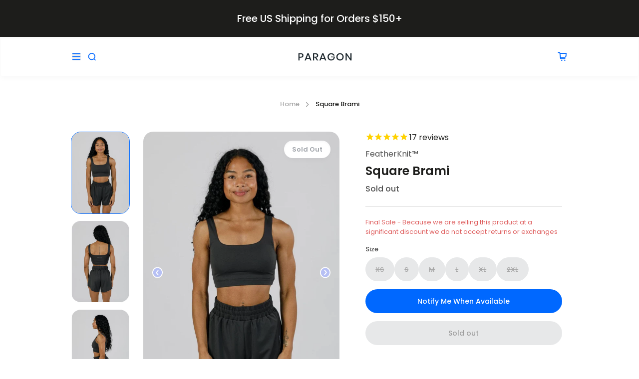

--- FILE ---
content_type: text/html; charset=utf-8
request_url: https://www.paragonfitwear.com/products/featherknit-square-brami-black
body_size: 42076
content:
<!doctype html>
<html lang="en">
  <head>
    
    
    
    
    
    
      
      
    
  
    <script type="text/javascript" src="https://edge.personalizer.io/storefront/2.0.0/js/shopify/storefront.min.js?key=nenhb-thd1v0lr5m7w9put0n-suewu&shop=paragon-fitness-2.myshopify.com"></script>
<script>
window.LimeSpot = window.LimeSpot === undefined ? {} : LimeSpot;
LimeSpot.PageInfo = { Type: "Product", ReferenceIdentifier: "8405289435431"};

LimeSpot.StoreInfo = { Theme: "updated-paragon/main" };


LimeSpot.CartItems = [];
</script>





    <meta charset="utf-8">
    <meta http-equiv="cleartype" content="on">
    <meta name="robots" content="index,follow">

    <!-- Mobile Specific Metas -->
    <meta name="HandheldFriendly" content="True">
    <meta name="MobileOptimized" content="320">
    <meta name="viewport" content="width=device-width,initial-scale=1">
    <meta name="theme-color" content="#ffffff">
    <meta name="google-site-verification" content="qfqSBRpDO0BJEQRQOGf9uyoBKnXzGEoLcXOY1HqyaGc">
    
    <title>
      FeatherKnit™ Square Brami Black - Paragon Fitwear
    </title>

    <!-- <link rel="preconnect dns-prefetch" href="https://fonts.shopifycdn.com" /> -->
    <link rel="preconnect dns-prefetch" href="https://cdn.shopify.com">
    <link rel="preconnect dns-prefetch" href="https://v.shopify.com">
    <link rel="preconnect dns-prefetch" href="https://cdn.shopifycloud.com">

    <!-- Importing Google Fonts -->
    <link rel="preconnect" href="https://fonts.googleapis.com">
    <link rel="preconnect" href="https://fonts.gstatic.com" crossorigin>
    <link
      href="https://fonts.googleapis.com/css2?family=Alike&family=Inter:opsz,wght@14..32,100..900&family=Poppins:wght@300;400;500;600;700;800&display=swap"
      rel="stylesheet"
    >

    <script src="//www.paragonfitwear.com/cdn/shop/t/112/assets/jquery.min.js?v=133494139889153862371726665840"></script>
    <script src="//www.paragonfitwear.com/cdn/shop/t/112/assets/lazysizes.min.js?v=56805471290311245611726665840" async=""></script>

    
      <meta
        name="description"
        content="Start your day in style with a square neck bra that provides light &amp;amp; comfortable support. Featuring a built-in shelf bra and removable bra cups that let you choose your perfect fit..Featuring FeatherKnit™: Super lightweight, and breathable performance fabric for the hottest days and toughest workouts. Light as a fe"
      >
    

    
      <link rel="shortcut icon" type="image/x-icon" href="//www.paragonfitwear.com/cdn/shop/files/favicongold-1_180x180.png?v=1614384300">
      <link rel="apple-touch-icon" href="//www.paragonfitwear.com/cdn/shop/files/favicongold-1_180x180.png?v=1614384300">
      <link rel="apple-touch-icon" sizes="57x57" href="//www.paragonfitwear.com/cdn/shop/files/favicongold-1_57x57.png?v=1614384300">
      <link rel="apple-touch-icon" sizes="60x60" href="//www.paragonfitwear.com/cdn/shop/files/favicongold-1_60x60.png?v=1614384300">
      <link rel="apple-touch-icon" sizes="72x72" href="//www.paragonfitwear.com/cdn/shop/files/favicongold-1_72x72.png?v=1614384300">
      <link rel="apple-touch-icon" sizes="76x76" href="//www.paragonfitwear.com/cdn/shop/files/favicongold-1_76x76.png?v=1614384300">
      <link rel="apple-touch-icon" sizes="114x114" href="//www.paragonfitwear.com/cdn/shop/files/favicongold-1_114x114.png?v=1614384300">
      <link rel="apple-touch-icon" sizes="180x180" href="//www.paragonfitwear.com/cdn/shop/files/favicongold-1_180x180.png?v=1614384300">
      <link rel="apple-touch-icon" sizes="228x228" href="//www.paragonfitwear.com/cdn/shop/files/favicongold-1_228x228.png?v=1614384300">
    
    <link rel="canonical" href="https://www.paragonfitwear.com/products/featherknit-square-brami-black">

    <!-- Importing Swiper JS -->
    <link rel="stylesheet" href="//www.paragonfitwear.com/cdn/shop/t/112/assets/swiper-bundle.min.css?v=168257628011095100821727754863">
    <script src="//www.paragonfitwear.com/cdn/shop/t/112/assets/swiper-bundle.min.js?v=105657941509464647301726665841"></script>
    <!-- Swiper slides will be pushed to this object -->
    <script>
      var swiperSlides = {};
    </script>

    <link rel="stylesheet" href="//www.paragonfitwear.com/cdn/shop/t/112/assets/fonts.css?v=177992170393336013791754025560">
    <link rel="stylesheet preconnect dns-prefetch" href="//www.paragonfitwear.com/cdn/shop/t/112/assets/color.scss.css?v=130863901027894819261768562737">
    <link rel="stylesheet preconnect dns-prefetch" href="//www.paragonfitwear.com/cdn/shop/t/112/assets/styles.min.css?v=100085652558757467051767807841">
    <link rel="stylesheet preconnect dns-prefetch" href="//www.paragonfitwear.com/cdn/shop/t/112/assets/fancybox.min.css?v=19278034316635137701727677481">

    

    <script>window.performance && window.performance.mark && window.performance.mark('shopify.content_for_header.start');</script><meta name="google-site-verification" content="_h6ucBKTOCB1dJ4vR5mVjgw35jeSRnytYyyaX3DYuuM">
<meta id="shopify-digital-wallet" name="shopify-digital-wallet" content="/2633967/digital_wallets/dialog">
<meta name="shopify-checkout-api-token" content="fe7d745d5f680fdcbdbc8a21538003e0">
<meta id="in-context-paypal-metadata" data-shop-id="2633967" data-venmo-supported="false" data-environment="production" data-locale="en_US" data-paypal-v4="true" data-currency="USD">
<link rel="alternate" type="application/json+oembed" href="https://www.paragonfitwear.com/products/featherknit-square-brami-black.oembed">
<script async="async" src="/checkouts/internal/preloads.js?locale=en-US"></script>
<link rel="preconnect" href="https://shop.app" crossorigin="anonymous">
<script async="async" src="https://shop.app/checkouts/internal/preloads.js?locale=en-US&shop_id=2633967" crossorigin="anonymous"></script>
<script id="apple-pay-shop-capabilities" type="application/json">{"shopId":2633967,"countryCode":"US","currencyCode":"USD","merchantCapabilities":["supports3DS"],"merchantId":"gid:\/\/shopify\/Shop\/2633967","merchantName":"Paragon Fitwear","requiredBillingContactFields":["postalAddress","email","phone"],"requiredShippingContactFields":["postalAddress","email","phone"],"shippingType":"shipping","supportedNetworks":["visa","masterCard","amex","discover","elo","jcb"],"total":{"type":"pending","label":"Paragon Fitwear","amount":"1.00"},"shopifyPaymentsEnabled":true,"supportsSubscriptions":true}</script>
<script id="shopify-features" type="application/json">{"accessToken":"fe7d745d5f680fdcbdbc8a21538003e0","betas":["rich-media-storefront-analytics"],"domain":"www.paragonfitwear.com","predictiveSearch":true,"shopId":2633967,"locale":"en"}</script>
<script>var Shopify = Shopify || {};
Shopify.shop = "paragon-fitness-2.myshopify.com";
Shopify.locale = "en";
Shopify.currency = {"active":"USD","rate":"1.0"};
Shopify.country = "US";
Shopify.theme = {"name":"updated-paragon\/main","id":171034083623,"schema_name":"Turbo","schema_version":"6.0.2","theme_store_id":null,"role":"main"};
Shopify.theme.handle = "null";
Shopify.theme.style = {"id":null,"handle":null};
Shopify.cdnHost = "www.paragonfitwear.com/cdn";
Shopify.routes = Shopify.routes || {};
Shopify.routes.root = "/";</script>
<script type="module">!function(o){(o.Shopify=o.Shopify||{}).modules=!0}(window);</script>
<script>!function(o){function n(){var o=[];function n(){o.push(Array.prototype.slice.apply(arguments))}return n.q=o,n}var t=o.Shopify=o.Shopify||{};t.loadFeatures=n(),t.autoloadFeatures=n()}(window);</script>
<script>
  window.ShopifyPay = window.ShopifyPay || {};
  window.ShopifyPay.apiHost = "shop.app\/pay";
  window.ShopifyPay.redirectState = null;
</script>
<script id="shop-js-analytics" type="application/json">{"pageType":"product"}</script>
<script defer="defer" async type="module" src="//www.paragonfitwear.com/cdn/shopifycloud/shop-js/modules/v2/client.init-shop-cart-sync_C5BV16lS.en.esm.js"></script>
<script defer="defer" async type="module" src="//www.paragonfitwear.com/cdn/shopifycloud/shop-js/modules/v2/chunk.common_CygWptCX.esm.js"></script>
<script type="module">
  await import("//www.paragonfitwear.com/cdn/shopifycloud/shop-js/modules/v2/client.init-shop-cart-sync_C5BV16lS.en.esm.js");
await import("//www.paragonfitwear.com/cdn/shopifycloud/shop-js/modules/v2/chunk.common_CygWptCX.esm.js");

  window.Shopify.SignInWithShop?.initShopCartSync?.({"fedCMEnabled":true,"windoidEnabled":true});

</script>
<script>
  window.Shopify = window.Shopify || {};
  if (!window.Shopify.featureAssets) window.Shopify.featureAssets = {};
  window.Shopify.featureAssets['shop-js'] = {"shop-cart-sync":["modules/v2/client.shop-cart-sync_ZFArdW7E.en.esm.js","modules/v2/chunk.common_CygWptCX.esm.js"],"init-fed-cm":["modules/v2/client.init-fed-cm_CmiC4vf6.en.esm.js","modules/v2/chunk.common_CygWptCX.esm.js"],"shop-button":["modules/v2/client.shop-button_tlx5R9nI.en.esm.js","modules/v2/chunk.common_CygWptCX.esm.js"],"shop-cash-offers":["modules/v2/client.shop-cash-offers_DOA2yAJr.en.esm.js","modules/v2/chunk.common_CygWptCX.esm.js","modules/v2/chunk.modal_D71HUcav.esm.js"],"init-windoid":["modules/v2/client.init-windoid_sURxWdc1.en.esm.js","modules/v2/chunk.common_CygWptCX.esm.js"],"shop-toast-manager":["modules/v2/client.shop-toast-manager_ClPi3nE9.en.esm.js","modules/v2/chunk.common_CygWptCX.esm.js"],"init-shop-email-lookup-coordinator":["modules/v2/client.init-shop-email-lookup-coordinator_B8hsDcYM.en.esm.js","modules/v2/chunk.common_CygWptCX.esm.js"],"init-shop-cart-sync":["modules/v2/client.init-shop-cart-sync_C5BV16lS.en.esm.js","modules/v2/chunk.common_CygWptCX.esm.js"],"avatar":["modules/v2/client.avatar_BTnouDA3.en.esm.js"],"pay-button":["modules/v2/client.pay-button_FdsNuTd3.en.esm.js","modules/v2/chunk.common_CygWptCX.esm.js"],"init-customer-accounts":["modules/v2/client.init-customer-accounts_DxDtT_ad.en.esm.js","modules/v2/client.shop-login-button_C5VAVYt1.en.esm.js","modules/v2/chunk.common_CygWptCX.esm.js","modules/v2/chunk.modal_D71HUcav.esm.js"],"init-shop-for-new-customer-accounts":["modules/v2/client.init-shop-for-new-customer-accounts_ChsxoAhi.en.esm.js","modules/v2/client.shop-login-button_C5VAVYt1.en.esm.js","modules/v2/chunk.common_CygWptCX.esm.js","modules/v2/chunk.modal_D71HUcav.esm.js"],"shop-login-button":["modules/v2/client.shop-login-button_C5VAVYt1.en.esm.js","modules/v2/chunk.common_CygWptCX.esm.js","modules/v2/chunk.modal_D71HUcav.esm.js"],"init-customer-accounts-sign-up":["modules/v2/client.init-customer-accounts-sign-up_CPSyQ0Tj.en.esm.js","modules/v2/client.shop-login-button_C5VAVYt1.en.esm.js","modules/v2/chunk.common_CygWptCX.esm.js","modules/v2/chunk.modal_D71HUcav.esm.js"],"shop-follow-button":["modules/v2/client.shop-follow-button_Cva4Ekp9.en.esm.js","modules/v2/chunk.common_CygWptCX.esm.js","modules/v2/chunk.modal_D71HUcav.esm.js"],"checkout-modal":["modules/v2/client.checkout-modal_BPM8l0SH.en.esm.js","modules/v2/chunk.common_CygWptCX.esm.js","modules/v2/chunk.modal_D71HUcav.esm.js"],"lead-capture":["modules/v2/client.lead-capture_Bi8yE_yS.en.esm.js","modules/v2/chunk.common_CygWptCX.esm.js","modules/v2/chunk.modal_D71HUcav.esm.js"],"shop-login":["modules/v2/client.shop-login_D6lNrXab.en.esm.js","modules/v2/chunk.common_CygWptCX.esm.js","modules/v2/chunk.modal_D71HUcav.esm.js"],"payment-terms":["modules/v2/client.payment-terms_CZxnsJam.en.esm.js","modules/v2/chunk.common_CygWptCX.esm.js","modules/v2/chunk.modal_D71HUcav.esm.js"]};
</script>
<script>(function() {
  var isLoaded = false;
  function asyncLoad() {
    if (isLoaded) return;
    isLoaded = true;
    var urls = ["https:\/\/cdn-stamped-io.azureedge.net\/files\/shopify.v2.min.js?shop=paragon-fitness-2.myshopify.com","https:\/\/cdn1.stamped.io\/files\/shopify.v2.min.js?shop=paragon-fitness-2.myshopify.com","https:\/\/cdn1.stamped.io\/files\/widget.min.js?shop=paragon-fitness-2.myshopify.com","https:\/\/js.smile.io\/v1\/smile-shopify.js?shop=paragon-fitness-2.myshopify.com","https:\/\/cdn.chatbot.com\/widget\/inline-plugin.js?widget_id=655658d150358c00073dbf33\u0026shop=paragon-fitness-2.myshopify.com","https:\/\/edge.personalizer.io\/storefront\/2.0.0\/js\/shopify\/storefront.min.js?key=nenhb-thd1v0lr5m7w9put0n-suewu\u0026shop=paragon-fitness-2.myshopify.com","https:\/\/admin.revenuehunt.com\/embed.js?shop=paragon-fitness-2.myshopify.com"];
    for (var i = 0; i < urls.length; i++) {
      var s = document.createElement('script');
      s.type = 'text/javascript';
      s.async = true;
      s.src = urls[i];
      var x = document.getElementsByTagName('script')[0];
      x.parentNode.insertBefore(s, x);
    }
  };
  if(window.attachEvent) {
    window.attachEvent('onload', asyncLoad);
  } else {
    window.addEventListener('load', asyncLoad, false);
  }
})();</script>
<script id="__st">var __st={"a":2633967,"offset":-18000,"reqid":"3e7246c8-4434-48dd-bd6a-dca0841d5c92-1768715107","pageurl":"www.paragonfitwear.com\/products\/featherknit-square-brami-black","u":"b7bd47e3604e","p":"product","rtyp":"product","rid":8405289435431};</script>
<script>window.ShopifyPaypalV4VisibilityTracking = true;</script>
<script id="captcha-bootstrap">!function(){'use strict';const t='contact',e='account',n='new_comment',o=[[t,t],['blogs',n],['comments',n],[t,'customer']],c=[[e,'customer_login'],[e,'guest_login'],[e,'recover_customer_password'],[e,'create_customer']],r=t=>t.map((([t,e])=>`form[action*='/${t}']:not([data-nocaptcha='true']) input[name='form_type'][value='${e}']`)).join(','),a=t=>()=>t?[...document.querySelectorAll(t)].map((t=>t.form)):[];function s(){const t=[...o],e=r(t);return a(e)}const i='password',u='form_key',d=['recaptcha-v3-token','g-recaptcha-response','h-captcha-response',i],f=()=>{try{return window.sessionStorage}catch{return}},m='__shopify_v',_=t=>t.elements[u];function p(t,e,n=!1){try{const o=window.sessionStorage,c=JSON.parse(o.getItem(e)),{data:r}=function(t){const{data:e,action:n}=t;return t[m]||n?{data:e,action:n}:{data:t,action:n}}(c);for(const[e,n]of Object.entries(r))t.elements[e]&&(t.elements[e].value=n);n&&o.removeItem(e)}catch(o){console.error('form repopulation failed',{error:o})}}const l='form_type',E='cptcha';function T(t){t.dataset[E]=!0}const w=window,h=w.document,L='Shopify',v='ce_forms',y='captcha';let A=!1;((t,e)=>{const n=(g='f06e6c50-85a8-45c8-87d0-21a2b65856fe',I='https://cdn.shopify.com/shopifycloud/storefront-forms-hcaptcha/ce_storefront_forms_captcha_hcaptcha.v1.5.2.iife.js',D={infoText:'Protected by hCaptcha',privacyText:'Privacy',termsText:'Terms'},(t,e,n)=>{const o=w[L][v],c=o.bindForm;if(c)return c(t,g,e,D).then(n);var r;o.q.push([[t,g,e,D],n]),r=I,A||(h.body.append(Object.assign(h.createElement('script'),{id:'captcha-provider',async:!0,src:r})),A=!0)});var g,I,D;w[L]=w[L]||{},w[L][v]=w[L][v]||{},w[L][v].q=[],w[L][y]=w[L][y]||{},w[L][y].protect=function(t,e){n(t,void 0,e),T(t)},Object.freeze(w[L][y]),function(t,e,n,w,h,L){const[v,y,A,g]=function(t,e,n){const i=e?o:[],u=t?c:[],d=[...i,...u],f=r(d),m=r(i),_=r(d.filter((([t,e])=>n.includes(e))));return[a(f),a(m),a(_),s()]}(w,h,L),I=t=>{const e=t.target;return e instanceof HTMLFormElement?e:e&&e.form},D=t=>v().includes(t);t.addEventListener('submit',(t=>{const e=I(t);if(!e)return;const n=D(e)&&!e.dataset.hcaptchaBound&&!e.dataset.recaptchaBound,o=_(e),c=g().includes(e)&&(!o||!o.value);(n||c)&&t.preventDefault(),c&&!n&&(function(t){try{if(!f())return;!function(t){const e=f();if(!e)return;const n=_(t);if(!n)return;const o=n.value;o&&e.removeItem(o)}(t);const e=Array.from(Array(32),(()=>Math.random().toString(36)[2])).join('');!function(t,e){_(t)||t.append(Object.assign(document.createElement('input'),{type:'hidden',name:u})),t.elements[u].value=e}(t,e),function(t,e){const n=f();if(!n)return;const o=[...t.querySelectorAll(`input[type='${i}']`)].map((({name:t})=>t)),c=[...d,...o],r={};for(const[a,s]of new FormData(t).entries())c.includes(a)||(r[a]=s);n.setItem(e,JSON.stringify({[m]:1,action:t.action,data:r}))}(t,e)}catch(e){console.error('failed to persist form',e)}}(e),e.submit())}));const S=(t,e)=>{t&&!t.dataset[E]&&(n(t,e.some((e=>e===t))),T(t))};for(const o of['focusin','change'])t.addEventListener(o,(t=>{const e=I(t);D(e)&&S(e,y())}));const B=e.get('form_key'),M=e.get(l),P=B&&M;t.addEventListener('DOMContentLoaded',(()=>{const t=y();if(P)for(const e of t)e.elements[l].value===M&&p(e,B);[...new Set([...A(),...v().filter((t=>'true'===t.dataset.shopifyCaptcha))])].forEach((e=>S(e,t)))}))}(h,new URLSearchParams(w.location.search),n,t,e,['guest_login'])})(!0,!0)}();</script>
<script integrity="sha256-4kQ18oKyAcykRKYeNunJcIwy7WH5gtpwJnB7kiuLZ1E=" data-source-attribution="shopify.loadfeatures" defer="defer" src="//www.paragonfitwear.com/cdn/shopifycloud/storefront/assets/storefront/load_feature-a0a9edcb.js" crossorigin="anonymous"></script>
<script crossorigin="anonymous" defer="defer" src="//www.paragonfitwear.com/cdn/shopifycloud/storefront/assets/shopify_pay/storefront-65b4c6d7.js?v=20250812"></script>
<script data-source-attribution="shopify.dynamic_checkout.dynamic.init">var Shopify=Shopify||{};Shopify.PaymentButton=Shopify.PaymentButton||{isStorefrontPortableWallets:!0,init:function(){window.Shopify.PaymentButton.init=function(){};var t=document.createElement("script");t.src="https://www.paragonfitwear.com/cdn/shopifycloud/portable-wallets/latest/portable-wallets.en.js",t.type="module",document.head.appendChild(t)}};
</script>
<script data-source-attribution="shopify.dynamic_checkout.buyer_consent">
  function portableWalletsHideBuyerConsent(e){var t=document.getElementById("shopify-buyer-consent"),n=document.getElementById("shopify-subscription-policy-button");t&&n&&(t.classList.add("hidden"),t.setAttribute("aria-hidden","true"),n.removeEventListener("click",e))}function portableWalletsShowBuyerConsent(e){var t=document.getElementById("shopify-buyer-consent"),n=document.getElementById("shopify-subscription-policy-button");t&&n&&(t.classList.remove("hidden"),t.removeAttribute("aria-hidden"),n.addEventListener("click",e))}window.Shopify?.PaymentButton&&(window.Shopify.PaymentButton.hideBuyerConsent=portableWalletsHideBuyerConsent,window.Shopify.PaymentButton.showBuyerConsent=portableWalletsShowBuyerConsent);
</script>
<script data-source-attribution="shopify.dynamic_checkout.cart.bootstrap">document.addEventListener("DOMContentLoaded",(function(){function t(){return document.querySelector("shopify-accelerated-checkout-cart, shopify-accelerated-checkout")}if(t())Shopify.PaymentButton.init();else{new MutationObserver((function(e,n){t()&&(Shopify.PaymentButton.init(),n.disconnect())})).observe(document.body,{childList:!0,subtree:!0})}}));
</script>
<link id="shopify-accelerated-checkout-styles" rel="stylesheet" media="screen" href="https://www.paragonfitwear.com/cdn/shopifycloud/portable-wallets/latest/accelerated-checkout-backwards-compat.css" crossorigin="anonymous">
<style id="shopify-accelerated-checkout-cart">
        #shopify-buyer-consent {
  margin-top: 1em;
  display: inline-block;
  width: 100%;
}

#shopify-buyer-consent.hidden {
  display: none;
}

#shopify-subscription-policy-button {
  background: none;
  border: none;
  padding: 0;
  text-decoration: underline;
  font-size: inherit;
  cursor: pointer;
}

#shopify-subscription-policy-button::before {
  box-shadow: none;
}

      </style>

<script>window.performance && window.performance.mark && window.performance.mark('shopify.content_for_header.end');</script>
    

<meta name="author" content="Paragon Fitwear">
<meta property="og:url" content="https://www.paragonfitwear.com/products/featherknit-square-brami-black">
<meta property="og:site_name" content="Paragon Fitwear">



  <meta property="og:type" content="product">
  <meta property="og:title" content="FeatherKnit™ Square Brami Black">
  
    
      <meta property="og:image" content="https://www.paragonfitwear.com/cdn/shop/files/FK-SQUAREBRAMI-BLKfrontcorrected_600x.jpg?v=1691782890">
      <meta property="og:image:secure_url" content="https://www.paragonfitwear.com/cdn/shop/files/FK-SQUAREBRAMI-BLKfrontcorrected_600x.jpg?v=1691782890">
      
      <meta property="og:image:width" content="1005">
      <meta property="og:image:height" content="1442">
    
      <meta property="og:image" content="https://www.paragonfitwear.com/cdn/shop/files/FK-SQUAREBRAMI-BLKback_600x.jpg?v=1691771992">
      <meta property="og:image:secure_url" content="https://www.paragonfitwear.com/cdn/shop/files/FK-SQUAREBRAMI-BLKback_600x.jpg?v=1691771992">
      
      <meta property="og:image:width" content="1060">
      <meta property="og:image:height" content="1520">
    
      <meta property="og:image" content="https://www.paragonfitwear.com/cdn/shop/files/FK-SQUAREBRAMI-BLKside_600x.jpg?v=1691771992">
      <meta property="og:image:secure_url" content="https://www.paragonfitwear.com/cdn/shop/files/FK-SQUAREBRAMI-BLKside_600x.jpg?v=1691771992">
      
      <meta property="og:image:width" content="1060">
      <meta property="og:image:height" content="1520">
    
  
  <meta property="product:price:amount" content="22">
  <meta property="product:price:currency" content="USD">



  <meta property="og:description" content="Start your day in style with a square neck bra that provides light &amp;amp; comfortable support. Featuring a built-in shelf bra and removable bra cups that let you choose your perfect fit..Featuring FeatherKnit™: Super lightweight, and breathable performance fabric for the hottest days and toughest workouts. Light as a fe">




<meta name="twitter:card" content="summary">

  <meta name="twitter:title" content="FeatherKnit™ Square Brami Black">
  <meta name="twitter:description" content="Start your day in style with a square neck bra that provides light &amp;amp; comfortable support. Featuring a built-in shelf bra and removable bra cups that let you choose your perfect fit..Featuring FeatherKnit™: Super lightweight, and breathable performance fabric for the hottest days and toughest workouts. Light as a feather and smooth as silk. Luxe feel with added stretch to keep you moving in style and comfort.">
  <meta name="twitter:image" content="https://www.paragonfitwear.com/cdn/shop/files/FK-SQUAREBRAMI-BLKfrontcorrected_240x.jpg?v=1691782890">
  <meta name="twitter:image:width" content="240">
  <meta name="twitter:image:height" content="240">
  <meta name="twitter:image:alt" content="FeatherKnit™ Square Brami Black Sports Bras Paragon Fitwear ">


    <!-- Intelligems Script Start -->
    <script>
      var shippingAmount = 15000
      var cartTotalPrice = 0
      var cartOriginalPrice = 0
    </script>
    <script>
      window.Shopify = window.Shopify || {theme: {id: 171034083623, role: 'main' } };
      window._template = {
          directory: "",
          name: "product",
          suffix: ""
      };
    </script>
    <script
      type="module"
      blocking="render"
      fetchpriority="high"
      src="https://cdn.intelligems.io/esm/9f7e0c04aa20/bundle.js"
      async
    ></script>
    <!-- Initialize Discount Bar -->
    <script>
      var discountList = { discounts: [] };
    </script>
    <!-- Intelligems Script End -->
    <script>
      window.Shopify = window.Shopify || {theme: {id: 171034083623, role: 'main' } };
      window._template = {
          directory: "",
          name: "product",
          suffix: ""
      }
    </script>
    <script src="//www.paragonfitwear.com/cdn/shop/t/112/assets/globals.js?v=77123236880180657481763661115"></script>
    <!-- Clarity JS -->
    <script type="text/javascript">
      (function (c, l, a, r, i, t, y) {
        c[a] =
          c[a] ||
          function () {
            (c[a].q = c[a].q || []).push(arguments);
          };
        t = l.createElement(r);
        t.async = 1;
        t.src = 'https://www.clarity.ms/tag/' + i;
        y = l.getElementsByTagName(r)[0];
        y.parentNode.insertBefore(t, y);
      })(window, document, 'clarity', 'script', 'qgwijdlv0d');
    </script>
  <!-- BEGIN app block: shopify://apps/consentmo-gdpr/blocks/gdpr_cookie_consent/4fbe573f-a377-4fea-9801-3ee0858cae41 -->


<!-- END app block --><!-- BEGIN app block: shopify://apps/fondue-cashback-promotions/blocks/caseback-embed/dcfd972d-99c5-4526-b55b-2d76e990dec8 -->
<script
  async
  id="fondue-cashback"
  src="https://public.getfondue.com/cashback-extension/cart/fundle.js?v=821da3e2628e25ac60abd6ec2b6827939ad14f8e"
  api="AJAX"
  shop="paragon-fitness-2.myshopify.com"
  type="application/javascript">
</script>


<!-- END app block --><!-- BEGIN app block: shopify://apps/klaviyo-email-marketing-sms/blocks/klaviyo-onsite-embed/2632fe16-c075-4321-a88b-50b567f42507 -->












  <script async src="https://static.klaviyo.com/onsite/js/HDRhrD/klaviyo.js?company_id=HDRhrD"></script>
  <script>!function(){if(!window.klaviyo){window._klOnsite=window._klOnsite||[];try{window.klaviyo=new Proxy({},{get:function(n,i){return"push"===i?function(){var n;(n=window._klOnsite).push.apply(n,arguments)}:function(){for(var n=arguments.length,o=new Array(n),w=0;w<n;w++)o[w]=arguments[w];var t="function"==typeof o[o.length-1]?o.pop():void 0,e=new Promise((function(n){window._klOnsite.push([i].concat(o,[function(i){t&&t(i),n(i)}]))}));return e}}})}catch(n){window.klaviyo=window.klaviyo||[],window.klaviyo.push=function(){var n;(n=window._klOnsite).push.apply(n,arguments)}}}}();</script>

  
    <script id="viewed_product">
      if (item == null) {
        var _learnq = _learnq || [];

        var MetafieldReviews = null
        var MetafieldYotpoRating = null
        var MetafieldYotpoCount = null
        var MetafieldLooxRating = null
        var MetafieldLooxCount = null
        var okendoProduct = null
        var okendoProductReviewCount = null
        var okendoProductReviewAverageValue = null
        try {
          // The following fields are used for Customer Hub recently viewed in order to add reviews.
          // This information is not part of __kla_viewed. Instead, it is part of __kla_viewed_reviewed_items
          MetafieldReviews = {"rating":{"scale_min":"1.0","scale_max":"5.0","value":"5.0"},"rating_count":13};
          MetafieldYotpoRating = null
          MetafieldYotpoCount = null
          MetafieldLooxRating = null
          MetafieldLooxCount = null

          okendoProduct = null
          // If the okendo metafield is not legacy, it will error, which then requires the new json formatted data
          if (okendoProduct && 'error' in okendoProduct) {
            okendoProduct = null
          }
          okendoProductReviewCount = okendoProduct ? okendoProduct.reviewCount : null
          okendoProductReviewAverageValue = okendoProduct ? okendoProduct.reviewAverageValue : null
        } catch (error) {
          console.error('Error in Klaviyo onsite reviews tracking:', error);
        }

        var item = {
          Name: "FeatherKnit™ Square Brami Black",
          ProductID: 8405289435431,
          Categories: ["All","All Apparel","Available for discount","Black","FeatherKnit™","Final Sale","Sets","Sets Under $150","Sports Bras","Summit","Tops","Under $70","WOMENS"],
          ImageURL: "https://www.paragonfitwear.com/cdn/shop/files/FK-SQUAREBRAMI-BLKfrontcorrected_grande.jpg?v=1691782890",
          URL: "https://www.paragonfitwear.com/products/featherknit-square-brami-black",
          Brand: "Paragon Fitwear",
          Price: "$22 USD",
          Value: "22",
          CompareAtPrice: "$36 USD"
        };
        _learnq.push(['track', 'Viewed Product', item]);
        _learnq.push(['trackViewedItem', {
          Title: item.Name,
          ItemId: item.ProductID,
          Categories: item.Categories,
          ImageUrl: item.ImageURL,
          Url: item.URL,
          Metadata: {
            Brand: item.Brand,
            Price: item.Price,
            Value: item.Value,
            CompareAtPrice: item.CompareAtPrice
          },
          metafields:{
            reviews: MetafieldReviews,
            yotpo:{
              rating: MetafieldYotpoRating,
              count: MetafieldYotpoCount,
            },
            loox:{
              rating: MetafieldLooxRating,
              count: MetafieldLooxCount,
            },
            okendo: {
              rating: okendoProductReviewAverageValue,
              count: okendoProductReviewCount,
            }
          }
        }]);
      }
    </script>
  




  <script>
    window.klaviyoReviewsProductDesignMode = false
  </script>







<!-- END app block --><script src="https://cdn.shopify.com/extensions/019bc798-8961-78a8-a4e0-9b2049d94b6d/consentmo-gdpr-575/assets/consentmo_cookie_consent.js" type="text/javascript" defer="defer"></script>
<link href="https://monorail-edge.shopifysvc.com" rel="dns-prefetch">
<script>(function(){if ("sendBeacon" in navigator && "performance" in window) {try {var session_token_from_headers = performance.getEntriesByType('navigation')[0].serverTiming.find(x => x.name == '_s').description;} catch {var session_token_from_headers = undefined;}var session_cookie_matches = document.cookie.match(/_shopify_s=([^;]*)/);var session_token_from_cookie = session_cookie_matches && session_cookie_matches.length === 2 ? session_cookie_matches[1] : "";var session_token = session_token_from_headers || session_token_from_cookie || "";function handle_abandonment_event(e) {var entries = performance.getEntries().filter(function(entry) {return /monorail-edge.shopifysvc.com/.test(entry.name);});if (!window.abandonment_tracked && entries.length === 0) {window.abandonment_tracked = true;var currentMs = Date.now();var navigation_start = performance.timing.navigationStart;var payload = {shop_id: 2633967,url: window.location.href,navigation_start,duration: currentMs - navigation_start,session_token,page_type: "product"};window.navigator.sendBeacon("https://monorail-edge.shopifysvc.com/v1/produce", JSON.stringify({schema_id: "online_store_buyer_site_abandonment/1.1",payload: payload,metadata: {event_created_at_ms: currentMs,event_sent_at_ms: currentMs}}));}}window.addEventListener('pagehide', handle_abandonment_event);}}());</script>
<script id="web-pixels-manager-setup">(function e(e,d,r,n,o){if(void 0===o&&(o={}),!Boolean(null===(a=null===(i=window.Shopify)||void 0===i?void 0:i.analytics)||void 0===a?void 0:a.replayQueue)){var i,a;window.Shopify=window.Shopify||{};var t=window.Shopify;t.analytics=t.analytics||{};var s=t.analytics;s.replayQueue=[],s.publish=function(e,d,r){return s.replayQueue.push([e,d,r]),!0};try{self.performance.mark("wpm:start")}catch(e){}var l=function(){var e={modern:/Edge?\/(1{2}[4-9]|1[2-9]\d|[2-9]\d{2}|\d{4,})\.\d+(\.\d+|)|Firefox\/(1{2}[4-9]|1[2-9]\d|[2-9]\d{2}|\d{4,})\.\d+(\.\d+|)|Chrom(ium|e)\/(9{2}|\d{3,})\.\d+(\.\d+|)|(Maci|X1{2}).+ Version\/(15\.\d+|(1[6-9]|[2-9]\d|\d{3,})\.\d+)([,.]\d+|)( \(\w+\)|)( Mobile\/\w+|) Safari\/|Chrome.+OPR\/(9{2}|\d{3,})\.\d+\.\d+|(CPU[ +]OS|iPhone[ +]OS|CPU[ +]iPhone|CPU IPhone OS|CPU iPad OS)[ +]+(15[._]\d+|(1[6-9]|[2-9]\d|\d{3,})[._]\d+)([._]\d+|)|Android:?[ /-](13[3-9]|1[4-9]\d|[2-9]\d{2}|\d{4,})(\.\d+|)(\.\d+|)|Android.+Firefox\/(13[5-9]|1[4-9]\d|[2-9]\d{2}|\d{4,})\.\d+(\.\d+|)|Android.+Chrom(ium|e)\/(13[3-9]|1[4-9]\d|[2-9]\d{2}|\d{4,})\.\d+(\.\d+|)|SamsungBrowser\/([2-9]\d|\d{3,})\.\d+/,legacy:/Edge?\/(1[6-9]|[2-9]\d|\d{3,})\.\d+(\.\d+|)|Firefox\/(5[4-9]|[6-9]\d|\d{3,})\.\d+(\.\d+|)|Chrom(ium|e)\/(5[1-9]|[6-9]\d|\d{3,})\.\d+(\.\d+|)([\d.]+$|.*Safari\/(?![\d.]+ Edge\/[\d.]+$))|(Maci|X1{2}).+ Version\/(10\.\d+|(1[1-9]|[2-9]\d|\d{3,})\.\d+)([,.]\d+|)( \(\w+\)|)( Mobile\/\w+|) Safari\/|Chrome.+OPR\/(3[89]|[4-9]\d|\d{3,})\.\d+\.\d+|(CPU[ +]OS|iPhone[ +]OS|CPU[ +]iPhone|CPU IPhone OS|CPU iPad OS)[ +]+(10[._]\d+|(1[1-9]|[2-9]\d|\d{3,})[._]\d+)([._]\d+|)|Android:?[ /-](13[3-9]|1[4-9]\d|[2-9]\d{2}|\d{4,})(\.\d+|)(\.\d+|)|Mobile Safari.+OPR\/([89]\d|\d{3,})\.\d+\.\d+|Android.+Firefox\/(13[5-9]|1[4-9]\d|[2-9]\d{2}|\d{4,})\.\d+(\.\d+|)|Android.+Chrom(ium|e)\/(13[3-9]|1[4-9]\d|[2-9]\d{2}|\d{4,})\.\d+(\.\d+|)|Android.+(UC? ?Browser|UCWEB|U3)[ /]?(15\.([5-9]|\d{2,})|(1[6-9]|[2-9]\d|\d{3,})\.\d+)\.\d+|SamsungBrowser\/(5\.\d+|([6-9]|\d{2,})\.\d+)|Android.+MQ{2}Browser\/(14(\.(9|\d{2,})|)|(1[5-9]|[2-9]\d|\d{3,})(\.\d+|))(\.\d+|)|K[Aa][Ii]OS\/(3\.\d+|([4-9]|\d{2,})\.\d+)(\.\d+|)/},d=e.modern,r=e.legacy,n=navigator.userAgent;return n.match(d)?"modern":n.match(r)?"legacy":"unknown"}(),u="modern"===l?"modern":"legacy",c=(null!=n?n:{modern:"",legacy:""})[u],f=function(e){return[e.baseUrl,"/wpm","/b",e.hashVersion,"modern"===e.buildTarget?"m":"l",".js"].join("")}({baseUrl:d,hashVersion:r,buildTarget:u}),m=function(e){var d=e.version,r=e.bundleTarget,n=e.surface,o=e.pageUrl,i=e.monorailEndpoint;return{emit:function(e){var a=e.status,t=e.errorMsg,s=(new Date).getTime(),l=JSON.stringify({metadata:{event_sent_at_ms:s},events:[{schema_id:"web_pixels_manager_load/3.1",payload:{version:d,bundle_target:r,page_url:o,status:a,surface:n,error_msg:t},metadata:{event_created_at_ms:s}}]});if(!i)return console&&console.warn&&console.warn("[Web Pixels Manager] No Monorail endpoint provided, skipping logging."),!1;try{return self.navigator.sendBeacon.bind(self.navigator)(i,l)}catch(e){}var u=new XMLHttpRequest;try{return u.open("POST",i,!0),u.setRequestHeader("Content-Type","text/plain"),u.send(l),!0}catch(e){return console&&console.warn&&console.warn("[Web Pixels Manager] Got an unhandled error while logging to Monorail."),!1}}}}({version:r,bundleTarget:l,surface:e.surface,pageUrl:self.location.href,monorailEndpoint:e.monorailEndpoint});try{o.browserTarget=l,function(e){var d=e.src,r=e.async,n=void 0===r||r,o=e.onload,i=e.onerror,a=e.sri,t=e.scriptDataAttributes,s=void 0===t?{}:t,l=document.createElement("script"),u=document.querySelector("head"),c=document.querySelector("body");if(l.async=n,l.src=d,a&&(l.integrity=a,l.crossOrigin="anonymous"),s)for(var f in s)if(Object.prototype.hasOwnProperty.call(s,f))try{l.dataset[f]=s[f]}catch(e){}if(o&&l.addEventListener("load",o),i&&l.addEventListener("error",i),u)u.appendChild(l);else{if(!c)throw new Error("Did not find a head or body element to append the script");c.appendChild(l)}}({src:f,async:!0,onload:function(){if(!function(){var e,d;return Boolean(null===(d=null===(e=window.Shopify)||void 0===e?void 0:e.analytics)||void 0===d?void 0:d.initialized)}()){var d=window.webPixelsManager.init(e)||void 0;if(d){var r=window.Shopify.analytics;r.replayQueue.forEach((function(e){var r=e[0],n=e[1],o=e[2];d.publishCustomEvent(r,n,o)})),r.replayQueue=[],r.publish=d.publishCustomEvent,r.visitor=d.visitor,r.initialized=!0}}},onerror:function(){return m.emit({status:"failed",errorMsg:"".concat(f," has failed to load")})},sri:function(e){var d=/^sha384-[A-Za-z0-9+/=]+$/;return"string"==typeof e&&d.test(e)}(c)?c:"",scriptDataAttributes:o}),m.emit({status:"loading"})}catch(e){m.emit({status:"failed",errorMsg:(null==e?void 0:e.message)||"Unknown error"})}}})({shopId: 2633967,storefrontBaseUrl: "https://www.paragonfitwear.com",extensionsBaseUrl: "https://extensions.shopifycdn.com/cdn/shopifycloud/web-pixels-manager",monorailEndpoint: "https://monorail-edge.shopifysvc.com/unstable/produce_batch",surface: "storefront-renderer",enabledBetaFlags: ["2dca8a86"],webPixelsConfigList: [{"id":"2153939239","configuration":"{\"accountID\":\"HDRhrD\",\"webPixelConfig\":\"eyJlbmFibGVBZGRlZFRvQ2FydEV2ZW50cyI6IHRydWV9\"}","eventPayloadVersion":"v1","runtimeContext":"STRICT","scriptVersion":"524f6c1ee37bacdca7657a665bdca589","type":"APP","apiClientId":123074,"privacyPurposes":["ANALYTICS","MARKETING"],"dataSharingAdjustments":{"protectedCustomerApprovalScopes":["read_customer_address","read_customer_email","read_customer_name","read_customer_personal_data","read_customer_phone"]}},{"id":"1998815527","configuration":"{\"merchantId\":\"1038345\", \"url\":\"https:\/\/classic.avantlink.com\", \"shopName\":\"paragon-fitness-2\"}","eventPayloadVersion":"v1","runtimeContext":"STRICT","scriptVersion":"f125f620dfaaabbd1cefde6901cad1c4","type":"APP","apiClientId":125215244289,"privacyPurposes":["ANALYTICS","SALE_OF_DATA"],"dataSharingAdjustments":{"protectedCustomerApprovalScopes":["read_customer_personal_data"]}},{"id":"1432322343","configuration":"{\"subscriberKey\":\"8ymhw-t1qzr0oxf5d7i9os0oho-jlutw\"}","eventPayloadVersion":"v1","runtimeContext":"STRICT","scriptVersion":"7f2756b79c173d049d70f9666ae55467","type":"APP","apiClientId":155369,"privacyPurposes":["ANALYTICS","PREFERENCES"],"dataSharingAdjustments":{"protectedCustomerApprovalScopes":["read_customer_address","read_customer_email","read_customer_name","read_customer_personal_data","read_customer_phone"]}},{"id":"1350271271","configuration":"{\"shopId\":\"paragon-fitness-2.myshopify.com\"}","eventPayloadVersion":"v1","runtimeContext":"STRICT","scriptVersion":"674c31de9c131805829c42a983792da6","type":"APP","apiClientId":2753413,"privacyPurposes":["ANALYTICS","MARKETING","SALE_OF_DATA"],"dataSharingAdjustments":{"protectedCustomerApprovalScopes":["read_customer_address","read_customer_email","read_customer_name","read_customer_personal_data","read_customer_phone"]}},{"id":"1042841895","configuration":"{\"accountID\":\"1220658\",\"workspaceId\":\"a3b184f9-2be3-4f8b-8790-ff0e7b71c203\",\"projectId\":\"945a1911-3426-45e8-94ae-8f8ae872b29d\"}","eventPayloadVersion":"v1","runtimeContext":"STRICT","scriptVersion":"52fc54f4608fa63b89d7f7c4f9344a98","type":"APP","apiClientId":5461967,"privacyPurposes":["ANALYTICS"],"dataSharingAdjustments":{"protectedCustomerApprovalScopes":[]}},{"id":"824213799","configuration":"{\"config\":\"{\\\"pixel_id\\\":\\\"G-8YC071RYZX\\\",\\\"target_country\\\":\\\"US\\\",\\\"gtag_events\\\":[{\\\"type\\\":\\\"begin_checkout\\\",\\\"action_label\\\":[\\\"G-8YC071RYZX\\\",\\\"AW-937449349\\\/_WRxCNGk-aUBEIWvgb8D\\\"]},{\\\"type\\\":\\\"search\\\",\\\"action_label\\\":[\\\"G-8YC071RYZX\\\",\\\"AW-937449349\\\/shIKCNSk-aUBEIWvgb8D\\\"]},{\\\"type\\\":\\\"view_item\\\",\\\"action_label\\\":[\\\"G-8YC071RYZX\\\",\\\"AW-937449349\\\/Q35cCMuk-aUBEIWvgb8D\\\",\\\"MC-SNQC75R7TK\\\"]},{\\\"type\\\":\\\"purchase\\\",\\\"action_label\\\":[\\\"G-8YC071RYZX\\\",\\\"AW-937449349\\\/c-TNCMik-aUBEIWvgb8D\\\",\\\"MC-SNQC75R7TK\\\"]},{\\\"type\\\":\\\"page_view\\\",\\\"action_label\\\":[\\\"G-8YC071RYZX\\\",\\\"AW-937449349\\\/2OhQCMWk-aUBEIWvgb8D\\\",\\\"MC-SNQC75R7TK\\\"]},{\\\"type\\\":\\\"add_payment_info\\\",\\\"action_label\\\":[\\\"G-8YC071RYZX\\\",\\\"AW-937449349\\\/WmXVCNek-aUBEIWvgb8D\\\"]},{\\\"type\\\":\\\"add_to_cart\\\",\\\"action_label\\\":[\\\"G-8YC071RYZX\\\",\\\"AW-937449349\\\/2aEICM6k-aUBEIWvgb8D\\\"]}],\\\"enable_monitoring_mode\\\":false}\"}","eventPayloadVersion":"v1","runtimeContext":"OPEN","scriptVersion":"b2a88bafab3e21179ed38636efcd8a93","type":"APP","apiClientId":1780363,"privacyPurposes":[],"dataSharingAdjustments":{"protectedCustomerApprovalScopes":["read_customer_address","read_customer_email","read_customer_name","read_customer_personal_data","read_customer_phone"]}},{"id":"440762663","configuration":"{\"shopDomain\":\"paragon-fitness-2.myshopify.com\"}","eventPayloadVersion":"v1","runtimeContext":"STRICT","scriptVersion":"7f2de0ecb6b420d2fa07cf04a37a4dbf","type":"APP","apiClientId":2436932,"privacyPurposes":["ANALYTICS","MARKETING","SALE_OF_DATA"],"dataSharingAdjustments":{"protectedCustomerApprovalScopes":["read_customer_address","read_customer_email","read_customer_personal_data"]}},{"id":"422674727","configuration":"{\"shopId\":\"paragon-fitness-2.myshopify.com\"}","eventPayloadVersion":"v1","runtimeContext":"STRICT","scriptVersion":"31536d5a2ef62c1887054e49fd58dba0","type":"APP","apiClientId":4845829,"privacyPurposes":["ANALYTICS"],"dataSharingAdjustments":{"protectedCustomerApprovalScopes":["read_customer_email","read_customer_personal_data","read_customer_phone"]}},{"id":"322502951","configuration":"{\"pixel_id\":\"1242982295767244\",\"pixel_type\":\"facebook_pixel\",\"metaapp_system_user_token\":\"-\"}","eventPayloadVersion":"v1","runtimeContext":"OPEN","scriptVersion":"ca16bc87fe92b6042fbaa3acc2fbdaa6","type":"APP","apiClientId":2329312,"privacyPurposes":["ANALYTICS","MARKETING","SALE_OF_DATA"],"dataSharingAdjustments":{"protectedCustomerApprovalScopes":["read_customer_address","read_customer_email","read_customer_name","read_customer_personal_data","read_customer_phone"]}},{"id":"154534183","configuration":"{\"tagID\":\"2613220991734\"}","eventPayloadVersion":"v1","runtimeContext":"STRICT","scriptVersion":"18031546ee651571ed29edbe71a3550b","type":"APP","apiClientId":3009811,"privacyPurposes":["ANALYTICS","MARKETING","SALE_OF_DATA"],"dataSharingAdjustments":{"protectedCustomerApprovalScopes":["read_customer_address","read_customer_email","read_customer_name","read_customer_personal_data","read_customer_phone"]}},{"id":"29294887","configuration":"{\"myshopifyDomain\":\"paragon-fitness-2.myshopify.com\"}","eventPayloadVersion":"v1","runtimeContext":"STRICT","scriptVersion":"23b97d18e2aa74363140dc29c9284e87","type":"APP","apiClientId":2775569,"privacyPurposes":["ANALYTICS","MARKETING","SALE_OF_DATA"],"dataSharingAdjustments":{"protectedCustomerApprovalScopes":["read_customer_address","read_customer_email","read_customer_name","read_customer_phone","read_customer_personal_data"]}},{"id":"72155431","eventPayloadVersion":"1","runtimeContext":"LAX","scriptVersion":"1","type":"CUSTOM","privacyPurposes":["ANALYTICS","MARKETING","SALE_OF_DATA"],"name":"Checkout Delay Notice"},{"id":"72188199","eventPayloadVersion":"1","runtimeContext":"LAX","scriptVersion":"1","type":"CUSTOM","privacyPurposes":["ANALYTICS","MARKETING","SALE_OF_DATA"],"name":"Facebook"},{"id":"122716455","eventPayloadVersion":"1","runtimeContext":"LAX","scriptVersion":"1","type":"CUSTOM","privacyPurposes":["SALE_OF_DATA"],"name":"Axon\/AppLovin Shopify Pixel"},{"id":"shopify-app-pixel","configuration":"{}","eventPayloadVersion":"v1","runtimeContext":"STRICT","scriptVersion":"0450","apiClientId":"shopify-pixel","type":"APP","privacyPurposes":["ANALYTICS","MARKETING"]},{"id":"shopify-custom-pixel","eventPayloadVersion":"v1","runtimeContext":"LAX","scriptVersion":"0450","apiClientId":"shopify-pixel","type":"CUSTOM","privacyPurposes":["ANALYTICS","MARKETING"]}],isMerchantRequest: false,initData: {"shop":{"name":"Paragon Fitwear","paymentSettings":{"currencyCode":"USD"},"myshopifyDomain":"paragon-fitness-2.myshopify.com","countryCode":"US","storefrontUrl":"https:\/\/www.paragonfitwear.com"},"customer":null,"cart":null,"checkout":null,"productVariants":[{"price":{"amount":22.0,"currencyCode":"USD"},"product":{"title":"FeatherKnit™ Square Brami Black","vendor":"Paragon Fitwear","id":"8405289435431","untranslatedTitle":"FeatherKnit™ Square Brami Black","url":"\/products\/featherknit-square-brami-black","type":"Sports Bras"},"id":"45418312991015","image":{"src":"\/\/www.paragonfitwear.com\/cdn\/shop\/files\/FK-SQUAREBRAMI-BLKfrontcorrected.jpg?v=1691782890"},"sku":"FK-SQUAREBRAMI-BLK-XS","title":"XS \/ Black","untranslatedTitle":"XS \/ Black"},{"price":{"amount":22.0,"currencyCode":"USD"},"product":{"title":"FeatherKnit™ Square Brami Black","vendor":"Paragon Fitwear","id":"8405289435431","untranslatedTitle":"FeatherKnit™ Square Brami Black","url":"\/products\/featherknit-square-brami-black","type":"Sports Bras"},"id":"45418313023783","image":{"src":"\/\/www.paragonfitwear.com\/cdn\/shop\/files\/FK-SQUAREBRAMI-BLKfrontcorrected.jpg?v=1691782890"},"sku":"FK-SQUAREBRAMI-BLK-S","title":"S \/ Black","untranslatedTitle":"S \/ Black"},{"price":{"amount":22.0,"currencyCode":"USD"},"product":{"title":"FeatherKnit™ Square Brami Black","vendor":"Paragon Fitwear","id":"8405289435431","untranslatedTitle":"FeatherKnit™ Square Brami Black","url":"\/products\/featherknit-square-brami-black","type":"Sports Bras"},"id":"45418313056551","image":{"src":"\/\/www.paragonfitwear.com\/cdn\/shop\/files\/FK-SQUAREBRAMI-BLKfrontcorrected.jpg?v=1691782890"},"sku":"FK-SQUAREBRAMI-BLK-M","title":"M \/ Black","untranslatedTitle":"M \/ Black"},{"price":{"amount":22.0,"currencyCode":"USD"},"product":{"title":"FeatherKnit™ Square Brami Black","vendor":"Paragon Fitwear","id":"8405289435431","untranslatedTitle":"FeatherKnit™ Square Brami Black","url":"\/products\/featherknit-square-brami-black","type":"Sports Bras"},"id":"45418313089319","image":{"src":"\/\/www.paragonfitwear.com\/cdn\/shop\/files\/FK-SQUAREBRAMI-BLKfrontcorrected.jpg?v=1691782890"},"sku":"FK-SQUAREBRAMI-BLK-L","title":"L \/ Black","untranslatedTitle":"L \/ Black"},{"price":{"amount":22.0,"currencyCode":"USD"},"product":{"title":"FeatherKnit™ Square Brami Black","vendor":"Paragon Fitwear","id":"8405289435431","untranslatedTitle":"FeatherKnit™ Square Brami Black","url":"\/products\/featherknit-square-brami-black","type":"Sports Bras"},"id":"45418313122087","image":{"src":"\/\/www.paragonfitwear.com\/cdn\/shop\/files\/FK-SQUAREBRAMI-BLKfrontcorrected.jpg?v=1691782890"},"sku":"FK-SQUAREBRAMI-BLK-XL","title":"XL \/ Black","untranslatedTitle":"XL \/ Black"},{"price":{"amount":22.0,"currencyCode":"USD"},"product":{"title":"FeatherKnit™ Square Brami Black","vendor":"Paragon Fitwear","id":"8405289435431","untranslatedTitle":"FeatherKnit™ Square Brami Black","url":"\/products\/featherknit-square-brami-black","type":"Sports Bras"},"id":"45418313154855","image":{"src":"\/\/www.paragonfitwear.com\/cdn\/shop\/files\/FK-SQUAREBRAMI-BLKfrontcorrected.jpg?v=1691782890"},"sku":"FK-SQUAREBRAMI-BLK-2XL","title":"2XL \/ Black","untranslatedTitle":"2XL \/ Black"}],"purchasingCompany":null},},"https://www.paragonfitwear.com/cdn","fcfee988w5aeb613cpc8e4bc33m6693e112",{"modern":"","legacy":""},{"shopId":"2633967","storefrontBaseUrl":"https:\/\/www.paragonfitwear.com","extensionBaseUrl":"https:\/\/extensions.shopifycdn.com\/cdn\/shopifycloud\/web-pixels-manager","surface":"storefront-renderer","enabledBetaFlags":"[\"2dca8a86\"]","isMerchantRequest":"false","hashVersion":"fcfee988w5aeb613cpc8e4bc33m6693e112","publish":"custom","events":"[[\"page_viewed\",{}],[\"product_viewed\",{\"productVariant\":{\"price\":{\"amount\":22.0,\"currencyCode\":\"USD\"},\"product\":{\"title\":\"FeatherKnit™ Square Brami Black\",\"vendor\":\"Paragon Fitwear\",\"id\":\"8405289435431\",\"untranslatedTitle\":\"FeatherKnit™ Square Brami Black\",\"url\":\"\/products\/featherknit-square-brami-black\",\"type\":\"Sports Bras\"},\"id\":\"45418312991015\",\"image\":{\"src\":\"\/\/www.paragonfitwear.com\/cdn\/shop\/files\/FK-SQUAREBRAMI-BLKfrontcorrected.jpg?v=1691782890\"},\"sku\":\"FK-SQUAREBRAMI-BLK-XS\",\"title\":\"XS \/ Black\",\"untranslatedTitle\":\"XS \/ Black\"}}]]"});</script><script>
  window.ShopifyAnalytics = window.ShopifyAnalytics || {};
  window.ShopifyAnalytics.meta = window.ShopifyAnalytics.meta || {};
  window.ShopifyAnalytics.meta.currency = 'USD';
  var meta = {"product":{"id":8405289435431,"gid":"gid:\/\/shopify\/Product\/8405289435431","vendor":"Paragon Fitwear","type":"Sports Bras","handle":"featherknit-square-brami-black","variants":[{"id":45418312991015,"price":2200,"name":"FeatherKnit™ Square Brami Black - XS \/ Black","public_title":"XS \/ Black","sku":"FK-SQUAREBRAMI-BLK-XS"},{"id":45418313023783,"price":2200,"name":"FeatherKnit™ Square Brami Black - S \/ Black","public_title":"S \/ Black","sku":"FK-SQUAREBRAMI-BLK-S"},{"id":45418313056551,"price":2200,"name":"FeatherKnit™ Square Brami Black - M \/ Black","public_title":"M \/ Black","sku":"FK-SQUAREBRAMI-BLK-M"},{"id":45418313089319,"price":2200,"name":"FeatherKnit™ Square Brami Black - L \/ Black","public_title":"L \/ Black","sku":"FK-SQUAREBRAMI-BLK-L"},{"id":45418313122087,"price":2200,"name":"FeatherKnit™ Square Brami Black - XL \/ Black","public_title":"XL \/ Black","sku":"FK-SQUAREBRAMI-BLK-XL"},{"id":45418313154855,"price":2200,"name":"FeatherKnit™ Square Brami Black - 2XL \/ Black","public_title":"2XL \/ Black","sku":"FK-SQUAREBRAMI-BLK-2XL"}],"remote":false},"page":{"pageType":"product","resourceType":"product","resourceId":8405289435431,"requestId":"3e7246c8-4434-48dd-bd6a-dca0841d5c92-1768715107"}};
  for (var attr in meta) {
    window.ShopifyAnalytics.meta[attr] = meta[attr];
  }
</script>
<script class="analytics">
  (function () {
    var customDocumentWrite = function(content) {
      var jquery = null;

      if (window.jQuery) {
        jquery = window.jQuery;
      } else if (window.Checkout && window.Checkout.$) {
        jquery = window.Checkout.$;
      }

      if (jquery) {
        jquery('body').append(content);
      }
    };

    var hasLoggedConversion = function(token) {
      if (token) {
        return document.cookie.indexOf('loggedConversion=' + token) !== -1;
      }
      return false;
    }

    var setCookieIfConversion = function(token) {
      if (token) {
        var twoMonthsFromNow = new Date(Date.now());
        twoMonthsFromNow.setMonth(twoMonthsFromNow.getMonth() + 2);

        document.cookie = 'loggedConversion=' + token + '; expires=' + twoMonthsFromNow;
      }
    }

    var trekkie = window.ShopifyAnalytics.lib = window.trekkie = window.trekkie || [];
    if (trekkie.integrations) {
      return;
    }
    trekkie.methods = [
      'identify',
      'page',
      'ready',
      'track',
      'trackForm',
      'trackLink'
    ];
    trekkie.factory = function(method) {
      return function() {
        var args = Array.prototype.slice.call(arguments);
        args.unshift(method);
        trekkie.push(args);
        return trekkie;
      };
    };
    for (var i = 0; i < trekkie.methods.length; i++) {
      var key = trekkie.methods[i];
      trekkie[key] = trekkie.factory(key);
    }
    trekkie.load = function(config) {
      trekkie.config = config || {};
      trekkie.config.initialDocumentCookie = document.cookie;
      var first = document.getElementsByTagName('script')[0];
      var script = document.createElement('script');
      script.type = 'text/javascript';
      script.onerror = function(e) {
        var scriptFallback = document.createElement('script');
        scriptFallback.type = 'text/javascript';
        scriptFallback.onerror = function(error) {
                var Monorail = {
      produce: function produce(monorailDomain, schemaId, payload) {
        var currentMs = new Date().getTime();
        var event = {
          schema_id: schemaId,
          payload: payload,
          metadata: {
            event_created_at_ms: currentMs,
            event_sent_at_ms: currentMs
          }
        };
        return Monorail.sendRequest("https://" + monorailDomain + "/v1/produce", JSON.stringify(event));
      },
      sendRequest: function sendRequest(endpointUrl, payload) {
        // Try the sendBeacon API
        if (window && window.navigator && typeof window.navigator.sendBeacon === 'function' && typeof window.Blob === 'function' && !Monorail.isIos12()) {
          var blobData = new window.Blob([payload], {
            type: 'text/plain'
          });

          if (window.navigator.sendBeacon(endpointUrl, blobData)) {
            return true;
          } // sendBeacon was not successful

        } // XHR beacon

        var xhr = new XMLHttpRequest();

        try {
          xhr.open('POST', endpointUrl);
          xhr.setRequestHeader('Content-Type', 'text/plain');
          xhr.send(payload);
        } catch (e) {
          console.log(e);
        }

        return false;
      },
      isIos12: function isIos12() {
        return window.navigator.userAgent.lastIndexOf('iPhone; CPU iPhone OS 12_') !== -1 || window.navigator.userAgent.lastIndexOf('iPad; CPU OS 12_') !== -1;
      }
    };
    Monorail.produce('monorail-edge.shopifysvc.com',
      'trekkie_storefront_load_errors/1.1',
      {shop_id: 2633967,
      theme_id: 171034083623,
      app_name: "storefront",
      context_url: window.location.href,
      source_url: "//www.paragonfitwear.com/cdn/s/trekkie.storefront.cd680fe47e6c39ca5d5df5f0a32d569bc48c0f27.min.js"});

        };
        scriptFallback.async = true;
        scriptFallback.src = '//www.paragonfitwear.com/cdn/s/trekkie.storefront.cd680fe47e6c39ca5d5df5f0a32d569bc48c0f27.min.js';
        first.parentNode.insertBefore(scriptFallback, first);
      };
      script.async = true;
      script.src = '//www.paragonfitwear.com/cdn/s/trekkie.storefront.cd680fe47e6c39ca5d5df5f0a32d569bc48c0f27.min.js';
      first.parentNode.insertBefore(script, first);
    };
    trekkie.load(
      {"Trekkie":{"appName":"storefront","development":false,"defaultAttributes":{"shopId":2633967,"isMerchantRequest":null,"themeId":171034083623,"themeCityHash":"13018529476801570056","contentLanguage":"en","currency":"USD"},"isServerSideCookieWritingEnabled":true,"monorailRegion":"shop_domain","enabledBetaFlags":["65f19447"]},"Session Attribution":{},"S2S":{"facebookCapiEnabled":true,"source":"trekkie-storefront-renderer","apiClientId":580111}}
    );

    var loaded = false;
    trekkie.ready(function() {
      if (loaded) return;
      loaded = true;

      window.ShopifyAnalytics.lib = window.trekkie;

      var originalDocumentWrite = document.write;
      document.write = customDocumentWrite;
      try { window.ShopifyAnalytics.merchantGoogleAnalytics.call(this); } catch(error) {};
      document.write = originalDocumentWrite;

      window.ShopifyAnalytics.lib.page(null,{"pageType":"product","resourceType":"product","resourceId":8405289435431,"requestId":"3e7246c8-4434-48dd-bd6a-dca0841d5c92-1768715107","shopifyEmitted":true});

      var match = window.location.pathname.match(/checkouts\/(.+)\/(thank_you|post_purchase)/)
      var token = match? match[1]: undefined;
      if (!hasLoggedConversion(token)) {
        setCookieIfConversion(token);
        window.ShopifyAnalytics.lib.track("Viewed Product",{"currency":"USD","variantId":45418312991015,"productId":8405289435431,"productGid":"gid:\/\/shopify\/Product\/8405289435431","name":"FeatherKnit™ Square Brami Black - XS \/ Black","price":"22.00","sku":"FK-SQUAREBRAMI-BLK-XS","brand":"Paragon Fitwear","variant":"XS \/ Black","category":"Sports Bras","nonInteraction":true,"remote":false},undefined,undefined,{"shopifyEmitted":true});
      window.ShopifyAnalytics.lib.track("monorail:\/\/trekkie_storefront_viewed_product\/1.1",{"currency":"USD","variantId":45418312991015,"productId":8405289435431,"productGid":"gid:\/\/shopify\/Product\/8405289435431","name":"FeatherKnit™ Square Brami Black - XS \/ Black","price":"22.00","sku":"FK-SQUAREBRAMI-BLK-XS","brand":"Paragon Fitwear","variant":"XS \/ Black","category":"Sports Bras","nonInteraction":true,"remote":false,"referer":"https:\/\/www.paragonfitwear.com\/products\/featherknit-square-brami-black"});
      }
    });


        var eventsListenerScript = document.createElement('script');
        eventsListenerScript.async = true;
        eventsListenerScript.src = "//www.paragonfitwear.com/cdn/shopifycloud/storefront/assets/shop_events_listener-3da45d37.js";
        document.getElementsByTagName('head')[0].appendChild(eventsListenerScript);

})();</script>
<script
  defer
  src="https://www.paragonfitwear.com/cdn/shopifycloud/perf-kit/shopify-perf-kit-3.0.4.min.js"
  data-application="storefront-renderer"
  data-shop-id="2633967"
  data-render-region="gcp-us-central1"
  data-page-type="product"
  data-theme-instance-id="171034083623"
  data-theme-name="Turbo"
  data-theme-version="6.0.2"
  data-monorail-region="shop_domain"
  data-resource-timing-sampling-rate="10"
  data-shs="true"
  data-shs-beacon="true"
  data-shs-export-with-fetch="true"
  data-shs-logs-sample-rate="1"
  data-shs-beacon-endpoint="https://www.paragonfitwear.com/api/collect"
></script>
</head>

  <body
    id="page-featherknit-square-brami-black"
    class="product font-poppins text-eerie-black"
    data-money-format="${{amount_no_decimals}} USD
"
    data-shop-currency="USD"
    data-shop-url="https://www.paragonfitwear.com"
  >
    <div id="shopify-section-hellobar" class="shopify-section hello-bar-section">
  <div
    class="lg:py-[1.375rem] py-2 lg:text-xl text-xs lg:leading-[1.875rem] leading-[1.125rem] text-white font-medium text-center"
    style="background-color: #1d1d1b"
  >
    <p>Free US Shipping for Orders $150+</p>
  </div>



</div>

    <div id="shopify-section-header" class="shopify-section header-section"><script>
  var shippingAmount = 15000
  var cartTotalPrice = 0
</script>

<style data-shopify>
  #shopify-section-header {
    position: sticky;
    z-index: 900;
    top: 0;
  }
</style>


<header
  class="bg-white relative shadow-[inset_0px_2px_4px_0px_rgba(15,25,40,0.04),_0px_4px_12px_-2px_rgba(15,25,40,0.04)]  group"
  id="header-container"
>
  <div class="relative container px-4 lg:py-[1.375rem] py-[0.893rem]">
    <div class="flex justify-between">
      <div class="flex items-center xl:hidden">
        <button class="min-w-[18px]" type="button" aria-haspopup="menu" aria-controls="mobile-menu" aria-label="Mobile Menu Button" aria-expanded="false" data-mobilemenu-trigger id="mobilemenu-button">
          
    <svg
      role="img"
      aria-label="Burger Menu"
      class="burger-menu group-[.showing-mobilemenu]:hidden"
      width="17.89"
      height="15.33"
      viewBox="0 0 19 17"
      fill="none"
      xmlns="http://www.w3.org/2000/svg"
    >
      <path fill-rule="evenodd" clip-rule="evenodd" d="M0.554688 1.79171C0.554688 1.26243 0.983748 0.833374 1.51302 0.833374H17.4852C18.0145 0.833374 18.4436 1.26243 18.4436 1.79171C18.4436 2.32098 18.0145 2.75004 17.4852 2.75004H1.51302C0.983748 2.75004 0.554688 2.32098 0.554688 1.79171Z" fill="#0068FF"/>
      <path fill-rule="evenodd" clip-rule="evenodd" d="M0.554688 8.50004C0.554688 7.97077 0.983748 7.54171 1.51302 7.54171H17.4852C18.0145 7.54171 18.4436 7.97077 18.4436 8.50004C18.4436 9.02931 18.0145 9.45837 17.4852 9.45837H1.51302C0.983748 9.45837 0.554688 9.02931 0.554688 8.50004Z" fill="#0068FF"/>
      <path fill-rule="evenodd" clip-rule="evenodd" d="M0.554688 15.2084C0.554688 14.6791 0.983748 14.25 1.51302 14.25H17.4852C18.0145 14.25 18.4436 14.6791 18.4436 15.2084C18.4436 15.7376 18.0145 16.1667 17.4852 16.1667H1.51302C0.983748 16.1667 0.554688 15.7376 0.554688 15.2084Z" fill="#0068FF"/>
    </svg>
  

          
    <svg
      role="img"
      aria-label="Close"
      class="close group-[.showing-mobilemenu]:block hidden"
      width="14.14"
      height="14.14"
      viewBox="0 0 12 12"
      fill="none"
      xmlns="http://www.w3.org/2000/svg"
    >
      <path d="M11.0001 2.50014C11.4141 2.08613 11.4141 1.41412 11.0001 1.00011C10.5861 0.586102 9.91409 0.586102 9.50008 1.00011L6 4.50019L2.49992 1.00011C2.08591 0.586102 1.4139 0.586102 0.999889 1.00011C0.58588 1.41412 0.58588 2.08613 0.999889 2.50014L4.49997 6.00022L0.999889 9.5003C0.58588 9.91431 0.58588 10.5863 0.999889 11.0003C1.4139 11.4143 2.08591 11.4143 2.49992 11.0003L6 7.50025L9.50008 11.0003C9.91409 11.4143 10.5861 11.4143 11.0001 11.0003C11.4141 10.5863 11.4141 9.91431 11.0001 9.5003L7.50003 6.00022L11.0001 2.50014Z" fill="#0068FF"/>
    </svg>
  

        </button>
        
          <a href="/search" class="ml-[0.9rem]" data-search-expand aria-controls="search-header" aria-label="Search Button" aria-expanded="false" aria-haspopup="combox">
            
    <svg
      role="img"
      aria-label="Search"
      class="search-mobile "
      width="16.1"
      height="16.1"
      viewBox="0 0 19 19"
      fill="none"
      xmlns="http://www.w3.org/2000/svg"
    >
      <path d="M14.5294 13.9838L17.8578 17.2038M16.7845 8.61709C16.7845 12.7666 13.4206 16.1304 9.27115 16.1304C5.12165 16.1304 1.75781 12.7666 1.75781 8.61709C1.75781 4.46759 5.12165 1.10376 9.27115 1.10376C13.4206 1.10376 16.7845 4.46759 16.7845 8.61709Z" stroke="#0068FF" stroke-width="2" stroke-linecap="round"/>
    </svg>
  

          </a>
        
      </div>
      <div class="w-[110px] flex justify-center items-center">
        <a href="https://www.paragonfitwear.com" title="Paragon Fitwear">
          <img
            src="//www.paragonfitwear.com/cdn/shop/t/112/assets/logo.svg?v=100724969977031137531726665841"
            alt="Paragon Fitwear"
            itemprop="logo"
            width="100.82"
            height="15.02"
            class="lg:w-[110px] w-[101px]"
          >
        </a>
      </div>
      <div class="xl:block hidden">
        <ul class="relative font-medium leading-normal text-center">
          
  

  
    <li
      class="inline-block relative"
      role="presentation"
    >
      <a
        href="/collections/best-sellers"
        class="uppercase block py-[1.188rem] xl:px-5 px-2  group-has-[.active]/dropdown:font-bold group-has-[.active]/dropdown:text-brandeis-blue"
        data-dropdown-rel="best-sellers"
      >
        Best Sellers
        
      </a>

      
    </li>
  

  

  
    <li
      class="inline-block relative"
      role="presentation"
    >
      <a
        href="/collections/mind-over-metal"
        class="uppercase block py-[1.188rem] xl:px-5 px-2  group-has-[.active]/dropdown:font-bold group-has-[.active]/dropdown:text-brandeis-blue"
        data-dropdown-rel="new"
      >
        New
        
      </a>

      
    </li>
  

  

  
    <li
      class="inline-block relative"
      role="presentation"
    >
      <a
        href="/collections"
        class="uppercase block py-[1.188rem] xl:px-5 px-2  group-has-[.active]/dropdown:font-bold group-has-[.active]/dropdown:text-brandeis-blue"
        data-dropdown-rel="collections"
      >
        Collections
        
      </a>

      
    </li>
  

  

  
    <li
      class="inline-block relative group/dropdown"
      role="presentation"
    >
      <a
        href="#"
        class="uppercase block py-[1.188rem] xl:px-5 px-2  group-has-[.active]/dropdown:font-bold group-has-[.active]/dropdown:text-brandeis-blue"
        data-dropdown-rel="megam_shop"
      >
        Shop
        
          
    <svg
      role="Arrow Down"
      aria-label="Arrow Down"
      class="arrow-down inline mb-0.5"
      width="11"
      height="6"
      viewBox="0 0 11 6"
      fill="none"
      xmlns="http://www.w3.org/2000/svg"
    >
      <path fill-rule="evenodd" clip-rule="evenodd" d="M1.16465 0.238709C1.30528 0.0982584 1.4959 0.0193685 1.69465 0.0193685C1.8934 0.0193685 2.08403 0.0982584 2.22465 0.238709L5.69465 3.70871L9.16465 0.238709C9.23331 0.165022 9.31612 0.105919 9.40811 0.0649275C9.50011 0.0239355 9.59943 0.0018935 9.70013 0.00011672C9.80083 -0.00166006 9.90086 0.0168648 9.99425 0.0545858C10.0876 0.0923068 10.1725 0.148452 10.2437 0.219671C10.3149 0.290889 10.3711 0.375723 10.4088 0.469111C10.4465 0.562499 10.465 0.662528 10.4632 0.763231C10.4615 0.863934 10.4394 0.963247 10.3984 1.05525C10.3574 1.14725 10.2983 1.23005 10.2247 1.29871L6.22465 5.29871C6.08403 5.43916 5.8934 5.51805 5.69465 5.51805C5.4959 5.51805 5.30528 5.43916 5.16465 5.29871L1.16465 1.29871C1.0242 1.15808 0.945312 0.967459 0.945312 0.768709C0.945312 0.569958 1.0242 0.379334 1.16465 0.238709Z" fill="black"/>
    </svg>
  

        
      </a>

      
        
        <div
          class="absolute w-[562px] top-full xl:left-5 lg:-left-20 left-2 bg-white text-left z-10 shadow-standard px-[1.75rem] pt-5 pb-6 border-t-2 border-pale-lavender text-black invisible opacity-0 transition-opacity duration-150 grid grid-cols-3 group-hover/dropdown:visible group-hover/dropdown:opacity-100"
        >
          <div class="flex flex-col h-full">
            <p class="text-para-md font-bold uppercase text-black mb-1 leading-[2.1rem]">
              Bottoms
            </p>
            <ul>
              
                
                

                
                
                  <li role="presentation">
                    
                    
                      
                    
                      
                    
                      
                    
                      
                    
                      
                    
                      
                    
                      
                    
                      
                        <ul class="text-para-md text-black leading-[2.1rem]">
                          
                            <li role="presentation">
                              <a
                                class=""
                                href="/collections/womens-leggings-bottoms"
                              >All Leggings</a>
                            </li>
                          
                            <li role="presentation">
                              <a
                                class=""
                                href="/collections/pocket-leggings"
                              >Pocket Leggings</a>
                            </li>
                          
                            <li role="presentation">
                              <a
                                class=""
                                href="/collections/flare-leggings"
                              >Flare Leggings</a>
                            </li>
                          
                            <li role="presentation">
                              <a
                                class=""
                                href="/collections/straight-leg-pants"
                              >Straight Leg Pants</a>
                            </li>
                          
                        </ul>
                      
                    
                      
                    
                      
                    
                      
                    
                      
                    
                      
                    
                      
                    
                      
                    
                  </li>
                
              
                
                

                
                
                  <li role="presentation">
                    
                      <hr class="border-light-silver border-b-[1.5px] my-5 w-[4.375rem]" aria-hidden="true">
                    
                    
                      
                    
                      
                    
                      
                    
                      
                    
                      
                    
                      
                    
                      
                    
                      
                    
                      
                        <ul class="text-para-md text-black leading-[2.1rem]">
                          
                            <li role="presentation">
                              <a
                                class=""
                                href="/collections/womens-shorts"
                              >All Shorts</a>
                            </li>
                          
                            <li role="presentation">
                              <a
                                class=""
                                href="/collections/pocket-shorts"
                              >Pocket Shorts</a>
                            </li>
                          
                            <li role="presentation">
                              <a
                                class=""
                                href="/collections/6-shorts"
                              >6" Shorts</a>
                            </li>
                          
                            <li role="presentation">
                              <a
                                class=""
                                href="/collections/fast-track-shorts"
                              >Fast Track Shorts</a>
                            </li>
                          
                        </ul>
                      
                    
                      
                    
                      
                    
                      
                    
                      
                    
                      
                    
                      
                    
                  </li>
                
              
            </ul>
            
              
            
              
            
              
            
              
            
              
            
              
            
              
            
              
            
              
            
              
            
              
            
              
                <a href="/products/paragon-gift-card" class="text-brandeis-blue text-para-md mt-auto pt-6">Gift Cards</a>
              
            
              
            
              
            
              
            
          </div>
          <div class="flex flex-col h-full">
            <p class="text-para-md font-bold uppercase text-black mb-1 leading-[2.1rem]">Tops/Tanks</p>
            <ul>
              
                
                

                
                
                  <li role="presentation">
                    
                    
                      
                    
                      
                    
                      
                    
                      
                    
                      
                    
                      
                    
                      
                    
                      
                    
                      
                    
                      
                        <ul class="text-para-md text-black leading-[2.1rem]">
                          
                            <li>
                              <a
                                class=""
                                href="/collections/womens-tops-tanks"
                              >All Tops</a>
                            </li>
                          
                            <li>
                              <a
                                class=""
                                href="/collections/long-sleeve-tops"
                              >Long Sleeve Tops</a>
                            </li>
                          
                            <li>
                              <a
                                class=""
                                href="/collections/short-sleeve-tops"
                              >Short Sleeve Tops</a>
                            </li>
                          
                            <li>
                              <a
                                class=""
                                href="/collections/pump-covers"
                              >Pump Covers</a>
                            </li>
                          
                            <li>
                              <a
                                class=""
                                href="/collections/windbreakers"
                              >Windbreakers</a>
                            </li>
                          
                        </ul>
                      
                    
                      
                    
                      
                    
                      
                    
                      
                    
                      
                    
                  </li>
                
              
                
                

                
                
                  <li role="presentation">
                    
                      <hr class="border-light-silver border-b-[1.5px] my-5 w-[4.375rem]" aria-hidden="true">
                    
                    
                      
                    
                      
                    
                      
                    
                      
                    
                      
                    
                      
                    
                      
                    
                      
                    
                      
                    
                      
                    
                      
                        <ul class="text-para-md text-black leading-[2.1rem]">
                          
                            <li>
                              <a
                                class=""
                                href="/collections/sports-bras"
                              >All Sports Bras</a>
                            </li>
                          
                            <li>
                              <a
                                class=""
                                href="/collections/adjustable-strap-bras"
                              >Adjustable Strap Bras</a>
                            </li>
                          
                        </ul>
                      
                    
                      
                    
                      
                    
                      
                    
                      
                    
                  </li>
                
              
            </ul>
            
              
            
              
            
              
            
              
            
              
            
              
            
              
            
              
            
              
            
              
            
              
            
              
            
              
                <a href="/collections/all" class="text-brandeis-blue text-para-md mt-auto pt-6">All Products</a>
              
            
              
            
              
            
          </div>
          <div class="flex flex-col h-full">
            <p class="text-para-md font-bold uppercase text-black mb-1 leading-[2.1rem]">Loungewear</p>
            <ul>
              
                
                

                
                
                  <li class="text-para-md text-black leading-[2.1rem]" role="presentation">
                    <a
                      class=""
                      href="/collections/loungewear"
                    >All Loungewear</a>
                  </li>
                
              
                
                

                
                
                  <li class="text-para-md text-black leading-[2.1rem]" role="presentation">
                    <a
                      class=""
                      href="/collections/joggers"
                    >Joggers</a>
                  </li>
                
              
                
                

                
                
                  <li class="text-para-md text-black leading-[2.1rem]" role="presentation">
                    <a
                      class=""
                      href="/collections/sweaters"
                    >Hoodies & Sweatshirts</a>
                  </li>
                
              
            </ul>
            <p class="text-para-md font-bold uppercase text-black mb-1 leading-[2.1rem]">One Piece</p>
            <ul>
              
                
                

                
                
                  <li class="text-para-md text-black leading-[2.1rem]" role="presentation">
                    <a
                      class=""
                      href="/collections/one-piece"
                    >All One Piece</a>
                  </li>
                
              
                
                

                
                
                  <li class="text-para-md text-black leading-[2.1rem]" role="presentation">
                    <a
                      class=""
                      href="/collections/shortsuits"
                    >Shortsuits</a>
                  </li>
                
              
                
                

                
                
                  <li class="text-para-md text-black leading-[2.1rem]" role="presentation">
                    <a
                      class=""
                      href="/collections/jumpsuits"
                    >Jumpsuits</a>
                  </li>
                
              
            </ul>
            <p class="text-para-md font-bold uppercase text-black mb-1 leading-[2.1rem]">Accessories</p>
            <ul>
              
                
                

                
                
                  <li class="text-para-md text-black leading-[2.1rem]" role="presentation">
                    <a
                      class=""
                      href="/collections/accessories"
                    >All Accessories</a>
                  </li>
                
              
            </ul>
            <p class="text-para-md font-bold uppercase text-black mb-1 leading-[2.1rem]"></p>
            <ul>
              
            </ul>
            
              
            
              
            
              
            
              
            
              
            
              
            
              
            
              
            
              
            
              
            
              
            
              
            
              
            
              
                <a href="/collections/sale2025" class="text-brandeis-blue text-para-md mt-auto pt-6">Sale</a>
              
            
              
            
          </div>
        </div>
      
    </li>
  

  

  
    <li
      class="inline-block relative"
      role="presentation"
    >
      <a
        href="/collections/sale2025"
        class="uppercase block py-[1.188rem] xl:px-5 px-2  group-has-[.active]/dropdown:font-bold group-has-[.active]/dropdown:text-brandeis-blue"
        data-dropdown-rel="sale"
      >
        Sale
        
      </a>

      
    </li>
  

  

  
    <li
      class="inline-block relative"
      role="presentation"
    >
      <a
        href="/pages/sculptseam"
        class="uppercase block py-[1.188rem] xl:px-5 px-2  group-has-[.active]/dropdown:font-bold group-has-[.active]/dropdown:text-brandeis-blue"
        data-dropdown-rel="sculptseam"
      >
        SculptSeam®
        
      </a>

      
    </li>
  

  

  
    <li
      class="inline-block relative"
      role="presentation"
    >
      <a
        href="/pages/fabrics"
        class="uppercase block py-[1.188rem] xl:px-5 px-2  group-has-[.active]/dropdown:font-bold group-has-[.active]/dropdown:text-brandeis-blue"
        data-dropdown-rel="fabrics"
      >
        Fabrics
        
      </a>

      
    </li>
  

  

  

  

  

  

  

  

  

  

  

  

  

  

  

  

  
    <li
      class="inline-block relative"
      role="presentation"
    >
      <a
        href="/pages/returns"
        class="uppercase block py-[1.188rem] xl:px-5 px-2  group-has-[.active]/dropdown:font-bold group-has-[.active]/dropdown:text-brandeis-blue"
        data-dropdown-rel="help"
      >
        Help
        
      </a>

      
    </li>
  


        </ul>
      </div>
      <div class="flex justify-center items-center">
        
        
          <a href="#" class="xl:inline hidden p-2" data-search-expand aria-controls="search-header" aria-label="Search Button" aria-expanded="false" aria-haspopup="combox">
            
    <svg
      role="img"
      aria-label="Search"
      class="search "
      width="16.85"
      height="16.85"
      viewBox="0 0 17 18"
      fill="none"
      xmlns="http://www.w3.org/2000/svg"
    >
      <path fill-rule="evenodd" clip-rule="evenodd" d="M11.511 13.0524C10.3144 13.9609 8.82208 14.5 7.20385 14.5C3.26626 14.5 0.0742188 11.3079 0.0742188 7.37035C0.0742188 3.43277 3.26626 0.240723 7.20385 0.240723C11.1414 0.240723 14.3335 3.43277 14.3335 7.37035C14.3335 8.98859 13.7943 10.4809 12.8859 11.6775L16.6413 15.4329C17.021 15.8126 17.021 16.4281 16.6413 16.8078C16.2616 17.1875 15.6461 17.1875 15.2664 16.8078L11.511 13.0524ZM12.389 7.37035C12.389 10.2341 10.0675 12.5555 7.20385 12.5555C4.34015 12.5555 2.01866 10.2341 2.01866 7.37035C2.01866 4.50665 4.34015 2.18517 7.20385 2.18517C10.0675 2.18517 12.389 4.50665 12.389 7.37035Z" fill="#0068FF"/>
    </svg>
  

          </a>
        
        <script>
          function cartSetButton(s) {
            let setId = s.getAttribute('data-set-id');
            let setElement = document.querySelectorAll(`[data-mini="${setId}"]`);
            setElement.forEach((b) => {
              if (b.style.display == 'none') {
                b.style.display = 'block';
                s.classList.add('displaying');
              } else {
                b.style.display = 'none';
                s.classList.remove('displaying');
              }
            });
          }
        </script>
        <a
          class="-mr-2"
          href="/cart"
          data-minicart-trigger="true"
          aria-label="Cart"
          aria-haspopup="true"
          aria-controls="cart-modal-container"
          aria-expanded="false"
        >
          <div id="cart-container" class="p-2">
            <div class="relative cart-basket w-[18.8px]">
              <div id="cart-count-bubble">
                
              </div>
              
    <svg
      role="img"
      aria-label="Basket"
      class="basket "
      width="18.8"
      height="19.44"
      viewBox="0 0 20 21"
      xmlns="http://www.w3.org/2000/svg"
      fill="#0068FF"
    >
      <path fill-rule="evenodd" clip-rule="evenodd" d="M0.277344 1.56487C0.277344 1.02793 0.712622 0.592651 1.24957 0.592651H3.33918C4.46947 0.592651 5.42416 1.42397 5.58444 2.5371H18.1014C18.3722 2.5371 18.6308 2.65005 18.8148 2.84874C18.9988 3.04744 19.0915 3.31388 19.0708 3.58388L18.6068 9.61606C18.4639 11.4733 16.9152 12.9075 15.0524 12.9075H6.8197L6.94 13.918C6.95941 14.081 7.09764 14.2038 7.26181 14.2038H15.5088C16.0458 14.2038 16.481 14.639 16.481 15.176C16.481 15.7129 16.0458 16.1482 15.5088 16.1482H7.26181C6.11267 16.1482 5.14504 15.2889 5.00919 14.1479L3.66098 2.82286C3.64157 2.65985 3.50334 2.5371 3.33918 2.5371H1.24957C0.712622 2.5371 0.277344 2.10182 0.277344 1.56487ZM6.58822 10.963H15.0524C15.8992 10.963 16.6031 10.3111 16.668 9.46693L17.0515 4.48154H5.81662L6.58822 10.963Z"/>
      <path d="M9.99957 18.7408C9.99957 19.4567 9.4192 20.0371 8.70327 20.0371C7.98735 20.0371 7.40697 19.4567 7.40697 18.7408C7.40697 18.0249 7.98735 17.4445 8.70327 17.4445C9.4192 17.4445 9.99957 18.0249 9.99957 18.7408Z"/>
      <path d="M16.481 18.7408C16.481 19.4567 15.9007 20.0371 15.1848 20.0371C14.4688 20.0371 13.8885 19.4567 13.8885 18.7408C13.8885 18.0249 14.4688 17.4445 15.1848 17.4445C15.9007 17.4445 16.481 18.0249 16.481 18.7408Z"/>
    </svg>
  

            </div>
          </div>
        </a>
      </div>
    </div>
  </div>
  <nav
  id="mobile-menu" role="menu" aria-labelledby="mobilemenu-button"
  class="group-[.showing-mobilemenu]:block hidden absolute left-0 top-full h-[calc(100vh_-_4rem)] overflow-y-auto w-full sm:w-auto bg-white pb-32"
>
  <ul class="text-2xl leading-[3.24] text-black font-medium uppercase" role="list">
    
      <li class="border-t-[0.5px] border-light-silver py-[2.188rem] text-base font-normal text-eerie-black normal-case" role="presentation">
        <div class="">
          <predictive-search class="">
  <form class="w-full relative" action="/search">
    <div class="px-[3.063rem]">
      <div class="relative">
        <label for="search-mobile" class="sr-only">Search</label>
        <input
          id="search-mobile"
          class="h-[48px] w-full rounded-[1.5rem] border border-vodka pl-6 pr-12 appearance-none search-input"
          type="text"
          name="q"
          placeholder=""
          value=""
          x-webkit-speech
          autocapitalize="off"
          autocorrect="off"
          role="combobox"
          aria-expanded="false"
          aria-owns="predictive-search-results"
          aria-controls="predictive-search-results"
          aria-haspopup="listbox"
          aria-autocomplete="list"
        >
        <input type="hidden" name="type" value="product">
        <button type="submit" name="submit" class="absolute right-6 top-1/2 -translate-y-1/2" value=" ">
          
    <svg
      role="img"
      aria-label="Search"
      class="search "
      width="16.85"
      height="16.85"
      viewBox="0 0 17 18"
      fill="none"
      xmlns="http://www.w3.org/2000/svg"
    >
      <path fill-rule="evenodd" clip-rule="evenodd" d="M11.511 13.0524C10.3144 13.9609 8.82208 14.5 7.20385 14.5C3.26626 14.5 0.0742188 11.3079 0.0742188 7.37035C0.0742188 3.43277 3.26626 0.240723 7.20385 0.240723C11.1414 0.240723 14.3335 3.43277 14.3335 7.37035C14.3335 8.98859 13.7943 10.4809 12.8859 11.6775L16.6413 15.4329C17.021 15.8126 17.021 16.4281 16.6413 16.8078C16.2616 17.1875 15.6461 17.1875 15.2664 16.8078L11.511 13.0524ZM12.389 7.37035C12.389 10.2341 10.0675 12.5555 7.20385 12.5555C4.34015 12.5555 2.01866 10.2341 2.01866 7.37035C2.01866 4.50665 4.34015 2.18517 7.20385 2.18517C10.0675 2.18517 12.389 4.50665 12.389 7.37035Z" fill="#0068FF"/>
    </svg>
  

        </button>
      </div>
    </div>
    <div tabindex="-1" class="predictive-search "></div>
  </form>
</predictive-search>

        </div>
      </li>
    

    

    
      
      
        

<li class="pt-0.5 border-t-[0.5px] border-light-silver " role="presentation">
  
    <a
      href="/collections/best-sellers"
      class="pl-[1.938rem] pr-10 flex items-center justify-between bg-white hover:bg-lavender-transparent active:bg-lavender-transparent active:text-brandeis-blue "
    >
      <span>Best Sellers</span>
    </a>
  
</li>

      
    
      
      
        

<li class="pt-0.5 border-t-[0.5px] border-light-silver " role="presentation">
  
    <a
      href="/collections/mind-over-metal"
      class="pl-[1.938rem] pr-10 flex items-center justify-between bg-white hover:bg-lavender-transparent active:bg-lavender-transparent active:text-brandeis-blue "
    >
      <span>New</span>
    </a>
  
</li>

      
    
      
      
        

<li class="pt-0.5 border-t-[0.5px] border-light-silver " role="presentation">
  
    <a
      href="/collections"
      class="pl-[1.938rem] pr-10 flex items-center justify-between bg-white hover:bg-lavender-transparent active:bg-lavender-transparent active:text-brandeis-blue "
    >
      <span>Collections</span>
    </a>
  
</li>

      
    
      
      
        

<li class="pt-0.5 border-t-[0.5px] border-light-silver group/dropdown" role="presentation">
  
    <div
      class=" pl-[1.938rem] pr-10 flex items-center justify-between bg-white hover:bg-lavender-transparent active:bg-lavender-transparent active:text-brandeis-blue data-mobile-open:bg-lavender-transparent data-mobile-open:text-brandeis-blue group peer "
      data-menuitem-trigger="false"
    >
      <a
        href="#"
        class="group-has-[.active]/dropdown:font-bold group-has-[.active]/dropdown:text-brandeis-blue"
      >Shop</a>
      
    <svg
      role="img"
      aria-label="Plus"
      class="plus group-data-mobile-open:hidden"
      width="17"
      height="17"
      viewBox="0 0 17 17"
      fill="none"
      xmlns="http://www.w3.org/2000/svg"
    >
      <path d="M9.775 1.275C9.775 0.5712 9.2038 0 8.5 0C7.7962 0 7.225 0.5712 7.225 1.275V7.225H1.275C0.5712 7.225 0 7.7962 0 8.5C0 9.2038 0.5712 9.775 1.275 9.775H7.225V15.725C7.225 16.4288 7.7962 17 8.5 17C9.2038 17 9.775 16.4288 9.775 15.725V9.775H15.725C16.4288 9.775 17 9.2038 17 8.5C17 7.7962 16.4288 7.225 15.725 7.225H9.775V1.275Z" fill="black"/>
    </svg>
  

      
    <svg
      role="img"
      aria-label="Minus"
      class="minus group-data-mobile-open:block hidden"
      width="17"
      height="3"
      viewBox="0 0 17 3"
      fill="none"
      xmlns="http://www.w3.org/2000/svg"
    >
      <path fill-rule="evenodd" clip-rule="evenodd" d="M0 1.5C0 0.948 0.5712 0.5 1.275 0.5H15.725C16.4288 0.5 17 0.948 17 1.5C17 2.052 16.4288 2.5 15.725 2.5H1.275C0.5712 2.5 0 2.052 0 1.5Z" fill="#0068FF"/>
    </svg>
  

    </div>
    <ul class="peer-[[data-menuitem-trigger='false']]:hidden pt-2.5 pb-[1.875rem] text-sm leading-[1.813rem] normal-case font-normal">
      
        
          

          <li class="text-sm font-bold leading-[2.835rem] text-black" role="presentation">
            
              <p
                class="pl-[1.938rem] pr-10 flex items-center justify-between uppercase active:text-brandeis-blue data-mobile-open:text-brandeis-blue group peer"
                data-menuitem-trigger="false"
              >
                <span>Bottoms</span>
                
    <svg
      role="Arrow Down"
      aria-label="Arrow Down"
      class="arrow-down stroke-brandeis-blue transition-transform group-data-mobile-open:rotate-180"
      width="11"
      height="6"
      viewBox="0 0 11 6"
      fill="none"
      xmlns="http://www.w3.org/2000/svg"
    >
      <path fill-rule="evenodd" clip-rule="evenodd" d="M1.16465 0.238709C1.30528 0.0982584 1.4959 0.0193685 1.69465 0.0193685C1.8934 0.0193685 2.08403 0.0982584 2.22465 0.238709L5.69465 3.70871L9.16465 0.238709C9.23331 0.165022 9.31612 0.105919 9.40811 0.0649275C9.50011 0.0239355 9.59943 0.0018935 9.70013 0.00011672C9.80083 -0.00166006 9.90086 0.0168648 9.99425 0.0545858C10.0876 0.0923068 10.1725 0.148452 10.2437 0.219671C10.3149 0.290889 10.3711 0.375723 10.4088 0.469111C10.4465 0.562499 10.465 0.662528 10.4632 0.763231C10.4615 0.863934 10.4394 0.963247 10.3984 1.05525C10.3574 1.14725 10.2983 1.23005 10.2247 1.29871L6.22465 5.29871C6.08403 5.43916 5.8934 5.51805 5.69465 5.51805C5.4959 5.51805 5.30528 5.43916 5.16465 5.29871L1.16465 1.29871C1.0242 1.15808 0.945312 0.967459 0.945312 0.768709C0.945312 0.569958 1.0242 0.379334 1.16465 0.238709Z" fill="black"/>
    </svg>
  

              </p>
              <ul class="peer-[[data-menuitem-trigger='false']]:hidden">
                
                  
                  

                  

                  <li class="text-black text-quick-silver font-bold" role="presentation">
                    
                      
                    
                  </li>

                  
                    
                  
                    
                  
                    
                  
                    
                  
                    
                  
                    
                  
                    
                  
                    
                      <ul>
                        
                          <li class="text-black font-normal leading-[2.1rem]" role="presentation">
                            <a
                              class="pl-[1.938rem] pr-10 "
                              href="/collections/womens-leggings-bottoms"
                            >All Leggings</a>
                          </li>
                        
                          <li class="text-black font-normal leading-[2.1rem]" role="presentation">
                            <a
                              class="pl-[1.938rem] pr-10 "
                              href="/collections/pocket-leggings"
                            >Pocket Leggings</a>
                          </li>
                        
                          <li class="text-black font-normal leading-[2.1rem]" role="presentation">
                            <a
                              class="pl-[1.938rem] pr-10 "
                              href="/collections/flare-leggings"
                            >Flare Leggings</a>
                          </li>
                        
                          <li class="text-black font-normal leading-[2.1rem]" role="presentation">
                            <a
                              class="pl-[1.938rem] pr-10 "
                              href="/collections/straight-leg-pants"
                            >Straight Leg Pants</a>
                          </li>
                        
                      </ul>
                    
                  
                    
                  
                    
                  
                    
                  
                    
                  
                    
                  
                    
                  
                    
                  
                
                  
                  

                  

                  <li class="text-black text-quick-silver font-bold" role="presentation">
                    
                      
                        <div class="pl-[1.938rem] pr-10">
                          <hr class="border-light-silver border-b-[1.5px] my-3">
                        </div>
                      
                    
                  </li>

                  
                    
                  
                    
                  
                    
                  
                    
                  
                    
                  
                    
                  
                    
                  
                    
                  
                    
                      <ul>
                        
                          <li class="text-black font-normal leading-[2.1rem]" role="presentation">
                            <a
                              class="pl-[1.938rem] pr-10 "
                              href="/collections/womens-shorts"
                            >All Shorts</a>
                          </li>
                        
                          <li class="text-black font-normal leading-[2.1rem]" role="presentation">
                            <a
                              class="pl-[1.938rem] pr-10 "
                              href="/collections/pocket-shorts"
                            >Pocket Shorts</a>
                          </li>
                        
                          <li class="text-black font-normal leading-[2.1rem]" role="presentation">
                            <a
                              class="pl-[1.938rem] pr-10 "
                              href="/collections/6-shorts"
                            >6" Shorts</a>
                          </li>
                        
                          <li class="text-black font-normal leading-[2.1rem]" role="presentation">
                            <a
                              class="pl-[1.938rem] pr-10 "
                              href="/collections/fast-track-shorts"
                            >Fast Track Shorts</a>
                          </li>
                        
                      </ul>
                    
                  
                    
                  
                    
                  
                    
                  
                    
                  
                    
                  
                    
                  
                
              </ul>
            
          </li>
        
      
        
          

          <li class="text-sm font-bold leading-[2.835rem] text-black" role="presentation">
            
              <p
                class="pl-[1.938rem] pr-10 flex items-center justify-between uppercase active:text-brandeis-blue data-mobile-open:text-brandeis-blue group peer"
                data-menuitem-trigger="false"
              >
                <span>Tops/Tanks</span>
                
    <svg
      role="Arrow Down"
      aria-label="Arrow Down"
      class="arrow-down stroke-brandeis-blue transition-transform group-data-mobile-open:rotate-180"
      width="11"
      height="6"
      viewBox="0 0 11 6"
      fill="none"
      xmlns="http://www.w3.org/2000/svg"
    >
      <path fill-rule="evenodd" clip-rule="evenodd" d="M1.16465 0.238709C1.30528 0.0982584 1.4959 0.0193685 1.69465 0.0193685C1.8934 0.0193685 2.08403 0.0982584 2.22465 0.238709L5.69465 3.70871L9.16465 0.238709C9.23331 0.165022 9.31612 0.105919 9.40811 0.0649275C9.50011 0.0239355 9.59943 0.0018935 9.70013 0.00011672C9.80083 -0.00166006 9.90086 0.0168648 9.99425 0.0545858C10.0876 0.0923068 10.1725 0.148452 10.2437 0.219671C10.3149 0.290889 10.3711 0.375723 10.4088 0.469111C10.4465 0.562499 10.465 0.662528 10.4632 0.763231C10.4615 0.863934 10.4394 0.963247 10.3984 1.05525C10.3574 1.14725 10.2983 1.23005 10.2247 1.29871L6.22465 5.29871C6.08403 5.43916 5.8934 5.51805 5.69465 5.51805C5.4959 5.51805 5.30528 5.43916 5.16465 5.29871L1.16465 1.29871C1.0242 1.15808 0.945312 0.967459 0.945312 0.768709C0.945312 0.569958 1.0242 0.379334 1.16465 0.238709Z" fill="black"/>
    </svg>
  

              </p>
              <ul class="peer-[[data-menuitem-trigger='false']]:hidden">
                
                  
                  

                  

                  <li class="text-black text-quick-silver font-bold" role="presentation">
                    
                      
                    
                  </li>

                  
                    
                  
                    
                  
                    
                  
                    
                  
                    
                  
                    
                  
                    
                  
                    
                  
                    
                  
                    
                      <ul>
                        
                          <li class="text-black font-normal leading-[2.1rem]" role="presentation">
                            <a
                              class="pl-[1.938rem] pr-10 "
                              href="/collections/womens-tops-tanks"
                            >All Tops</a>
                          </li>
                        
                          <li class="text-black font-normal leading-[2.1rem]" role="presentation">
                            <a
                              class="pl-[1.938rem] pr-10 "
                              href="/collections/long-sleeve-tops"
                            >Long Sleeve Tops</a>
                          </li>
                        
                          <li class="text-black font-normal leading-[2.1rem]" role="presentation">
                            <a
                              class="pl-[1.938rem] pr-10 "
                              href="/collections/short-sleeve-tops"
                            >Short Sleeve Tops</a>
                          </li>
                        
                          <li class="text-black font-normal leading-[2.1rem]" role="presentation">
                            <a
                              class="pl-[1.938rem] pr-10 "
                              href="/collections/pump-covers"
                            >Pump Covers</a>
                          </li>
                        
                          <li class="text-black font-normal leading-[2.1rem]" role="presentation">
                            <a
                              class="pl-[1.938rem] pr-10 "
                              href="/collections/windbreakers"
                            >Windbreakers</a>
                          </li>
                        
                      </ul>
                    
                  
                    
                  
                    
                  
                    
                  
                    
                  
                    
                  
                
                  
                  

                  

                  <li class="text-black text-quick-silver font-bold" role="presentation">
                    
                      
                        <div class="pl-[1.938rem] pr-10">
                          <hr class="border-light-silver border-b-[1.5px] my-3">
                        </div>
                      
                    
                  </li>

                  
                    
                  
                    
                  
                    
                  
                    
                  
                    
                  
                    
                  
                    
                  
                    
                  
                    
                  
                    
                  
                    
                      <ul>
                        
                          <li class="text-black font-normal leading-[2.1rem]" role="presentation">
                            <a
                              class="pl-[1.938rem] pr-10 "
                              href="/collections/sports-bras"
                            >All Sports Bras</a>
                          </li>
                        
                          <li class="text-black font-normal leading-[2.1rem]" role="presentation">
                            <a
                              class="pl-[1.938rem] pr-10 "
                              href="/collections/adjustable-strap-bras"
                            >Adjustable Strap Bras</a>
                          </li>
                        
                      </ul>
                    
                  
                    
                  
                    
                  
                    
                  
                    
                  
                
              </ul>
            
          </li>
        
      
        
          

          <li class="text-sm font-bold leading-[2.835rem] text-black" role="presentation">
            
              <p
                class="pl-[1.938rem] pr-10 flex items-center justify-between uppercase active:text-brandeis-blue data-mobile-open:text-brandeis-blue group peer"
                data-menuitem-trigger="false"
              >
                <span>Loungewear</span>
                
    <svg
      role="Arrow Down"
      aria-label="Arrow Down"
      class="arrow-down stroke-brandeis-blue transition-transform group-data-mobile-open:rotate-180"
      width="11"
      height="6"
      viewBox="0 0 11 6"
      fill="none"
      xmlns="http://www.w3.org/2000/svg"
    >
      <path fill-rule="evenodd" clip-rule="evenodd" d="M1.16465 0.238709C1.30528 0.0982584 1.4959 0.0193685 1.69465 0.0193685C1.8934 0.0193685 2.08403 0.0982584 2.22465 0.238709L5.69465 3.70871L9.16465 0.238709C9.23331 0.165022 9.31612 0.105919 9.40811 0.0649275C9.50011 0.0239355 9.59943 0.0018935 9.70013 0.00011672C9.80083 -0.00166006 9.90086 0.0168648 9.99425 0.0545858C10.0876 0.0923068 10.1725 0.148452 10.2437 0.219671C10.3149 0.290889 10.3711 0.375723 10.4088 0.469111C10.4465 0.562499 10.465 0.662528 10.4632 0.763231C10.4615 0.863934 10.4394 0.963247 10.3984 1.05525C10.3574 1.14725 10.2983 1.23005 10.2247 1.29871L6.22465 5.29871C6.08403 5.43916 5.8934 5.51805 5.69465 5.51805C5.4959 5.51805 5.30528 5.43916 5.16465 5.29871L1.16465 1.29871C1.0242 1.15808 0.945312 0.967459 0.945312 0.768709C0.945312 0.569958 1.0242 0.379334 1.16465 0.238709Z" fill="black"/>
    </svg>
  

              </p>
              <ul class="peer-[[data-menuitem-trigger='false']]:hidden">
                
                  
                  

                  

                  <li class="text-black font-normal leading-[2.1rem]" role="presentation">
                    
                      <a
                        class="pl-[1.938rem] pr-10 "
                        href="/collections/loungewear"
                      >All Loungewear</a>
                    
                  </li>

                  
                    
                  
                    
                  
                    
                  
                    
                  
                    
                  
                    
                  
                    
                  
                    
                  
                    
                  
                    
                  
                    
                  
                    
                  
                    
                  
                    
                  
                    
                  
                
                  
                  

                  

                  <li class="text-black font-normal leading-[2.1rem]" role="presentation">
                    
                      <a
                        class="pl-[1.938rem] pr-10 "
                        href="/collections/joggers"
                      >Joggers</a>
                    
                  </li>

                  
                    
                  
                    
                  
                    
                  
                    
                  
                    
                  
                    
                  
                    
                  
                    
                  
                    
                  
                    
                  
                    
                  
                    
                  
                    
                  
                    
                  
                    
                  
                
                  
                  

                  

                  <li class="text-black font-normal leading-[2.1rem]" role="presentation">
                    
                      <a
                        class="pl-[1.938rem] pr-10 "
                        href="/collections/sweaters"
                      >Hoodies & Sweatshirts</a>
                    
                  </li>

                  
                    
                  
                    
                  
                    
                  
                    
                  
                    
                  
                    
                  
                    
                  
                    
                  
                    
                  
                    
                  
                    
                  
                    
                  
                    
                  
                    
                  
                    
                  
                
              </ul>
            
          </li>
        
      
        
          

          <li class="text-sm font-bold leading-[2.835rem] text-black" role="presentation">
            
              <p
                class="pl-[1.938rem] pr-10 flex items-center justify-between uppercase active:text-brandeis-blue data-mobile-open:text-brandeis-blue group peer"
                data-menuitem-trigger="false"
              >
                <span>One Piece</span>
                
    <svg
      role="Arrow Down"
      aria-label="Arrow Down"
      class="arrow-down stroke-brandeis-blue transition-transform group-data-mobile-open:rotate-180"
      width="11"
      height="6"
      viewBox="0 0 11 6"
      fill="none"
      xmlns="http://www.w3.org/2000/svg"
    >
      <path fill-rule="evenodd" clip-rule="evenodd" d="M1.16465 0.238709C1.30528 0.0982584 1.4959 0.0193685 1.69465 0.0193685C1.8934 0.0193685 2.08403 0.0982584 2.22465 0.238709L5.69465 3.70871L9.16465 0.238709C9.23331 0.165022 9.31612 0.105919 9.40811 0.0649275C9.50011 0.0239355 9.59943 0.0018935 9.70013 0.00011672C9.80083 -0.00166006 9.90086 0.0168648 9.99425 0.0545858C10.0876 0.0923068 10.1725 0.148452 10.2437 0.219671C10.3149 0.290889 10.3711 0.375723 10.4088 0.469111C10.4465 0.562499 10.465 0.662528 10.4632 0.763231C10.4615 0.863934 10.4394 0.963247 10.3984 1.05525C10.3574 1.14725 10.2983 1.23005 10.2247 1.29871L6.22465 5.29871C6.08403 5.43916 5.8934 5.51805 5.69465 5.51805C5.4959 5.51805 5.30528 5.43916 5.16465 5.29871L1.16465 1.29871C1.0242 1.15808 0.945312 0.967459 0.945312 0.768709C0.945312 0.569958 1.0242 0.379334 1.16465 0.238709Z" fill="black"/>
    </svg>
  

              </p>
              <ul class="peer-[[data-menuitem-trigger='false']]:hidden">
                
                  
                  

                  

                  <li class="text-black font-normal leading-[2.1rem]" role="presentation">
                    
                      <a
                        class="pl-[1.938rem] pr-10 "
                        href="/collections/one-piece"
                      >All One Piece</a>
                    
                  </li>

                  
                    
                  
                    
                  
                    
                  
                    
                  
                    
                  
                    
                  
                    
                  
                    
                  
                    
                  
                    
                  
                    
                  
                    
                  
                    
                  
                    
                  
                    
                  
                
                  
                  

                  

                  <li class="text-black font-normal leading-[2.1rem]" role="presentation">
                    
                      <a
                        class="pl-[1.938rem] pr-10 "
                        href="/collections/shortsuits"
                      >Shortsuits</a>
                    
                  </li>

                  
                    
                  
                    
                  
                    
                  
                    
                  
                    
                  
                    
                  
                    
                  
                    
                  
                    
                  
                    
                  
                    
                  
                    
                  
                    
                  
                    
                  
                    
                  
                
                  
                  

                  

                  <li class="text-black font-normal leading-[2.1rem]" role="presentation">
                    
                      <a
                        class="pl-[1.938rem] pr-10 "
                        href="/collections/jumpsuits"
                      >Jumpsuits</a>
                    
                  </li>

                  
                    
                  
                    
                  
                    
                  
                    
                  
                    
                  
                    
                  
                    
                  
                    
                  
                    
                  
                    
                  
                    
                  
                    
                  
                    
                  
                    
                  
                    
                  
                
              </ul>
            
          </li>
        
      
        
          

          <li class="text-sm font-bold leading-[2.835rem] text-black" role="presentation">
            
              <p
                class="pl-[1.938rem] pr-10 flex items-center justify-between uppercase active:text-brandeis-blue data-mobile-open:text-brandeis-blue group peer"
                data-menuitem-trigger="false"
              >
                <span>Accessories</span>
                
    <svg
      role="Arrow Down"
      aria-label="Arrow Down"
      class="arrow-down stroke-brandeis-blue transition-transform group-data-mobile-open:rotate-180"
      width="11"
      height="6"
      viewBox="0 0 11 6"
      fill="none"
      xmlns="http://www.w3.org/2000/svg"
    >
      <path fill-rule="evenodd" clip-rule="evenodd" d="M1.16465 0.238709C1.30528 0.0982584 1.4959 0.0193685 1.69465 0.0193685C1.8934 0.0193685 2.08403 0.0982584 2.22465 0.238709L5.69465 3.70871L9.16465 0.238709C9.23331 0.165022 9.31612 0.105919 9.40811 0.0649275C9.50011 0.0239355 9.59943 0.0018935 9.70013 0.00011672C9.80083 -0.00166006 9.90086 0.0168648 9.99425 0.0545858C10.0876 0.0923068 10.1725 0.148452 10.2437 0.219671C10.3149 0.290889 10.3711 0.375723 10.4088 0.469111C10.4465 0.562499 10.465 0.662528 10.4632 0.763231C10.4615 0.863934 10.4394 0.963247 10.3984 1.05525C10.3574 1.14725 10.2983 1.23005 10.2247 1.29871L6.22465 5.29871C6.08403 5.43916 5.8934 5.51805 5.69465 5.51805C5.4959 5.51805 5.30528 5.43916 5.16465 5.29871L1.16465 1.29871C1.0242 1.15808 0.945312 0.967459 0.945312 0.768709C0.945312 0.569958 1.0242 0.379334 1.16465 0.238709Z" fill="black"/>
    </svg>
  

              </p>
              <ul class="peer-[[data-menuitem-trigger='false']]:hidden">
                
                  
                  

                  

                  <li class="text-black font-normal leading-[2.1rem]" role="presentation">
                    
                      <a
                        class="pl-[1.938rem] pr-10 "
                        href="/collections/accessories"
                      >All Accessories</a>
                    
                  </li>

                  
                    
                  
                    
                  
                    
                  
                    
                  
                    
                  
                    
                  
                    
                  
                    
                  
                    
                  
                    
                  
                    
                  
                    
                  
                    
                  
                    
                  
                    
                  
                
              </ul>
            
          </li>
        
      
    </ul>
  
</li>

      
    
      
      
        

<li class="pt-0.5 border-t-[0.5px] border-light-silver " role="presentation">
  
    <a
      href="/collections/sale2025"
      class="pl-[1.938rem] pr-10 flex items-center justify-between bg-white hover:bg-lavender-transparent active:bg-lavender-transparent active:text-brandeis-blue "
    >
      <span>Sale</span>
    </a>
  
</li>

      
    
      
      
        

<li class="pt-0.5 border-t-[0.5px] border-light-silver " role="presentation">
  
    <a
      href="/pages/sculptseam"
      class="pl-[1.938rem] pr-10 flex items-center justify-between bg-white hover:bg-lavender-transparent active:bg-lavender-transparent active:text-brandeis-blue "
    >
      <span>SculptSeam®</span>
    </a>
  
</li>

      
    
      
      
        

<li class="pt-0.5 border-t-[0.5px] border-light-silver " role="presentation">
  
    <a
      href="/pages/fabrics"
      class="pl-[1.938rem] pr-10 flex items-center justify-between bg-white hover:bg-lavender-transparent active:bg-lavender-transparent active:text-brandeis-blue "
    >
      <span>Fabrics</span>
    </a>
  
</li>

      
    
      
      
    
      
      
    
      
      
    
      
      
    
      
      
    
      
      
    
      
      
    
      
      
        

<li class="pt-0.5 border-t-[0.5px] border-light-silver " role="presentation">
  
    <a
      href="/pages/returns"
      class="pl-[1.938rem] pr-10 flex items-center justify-between bg-white hover:bg-lavender-transparent active:bg-lavender-transparent active:text-brandeis-blue "
    >
      <span>Help</span>
    </a>
  
</li>

      
    

    
  </ul>
  <ul class="pl-[1.938rem] pr-10 text-sm leading-[1.813rem] text-black mt-[1.688rem]" role="presentation">
    <!-- <li><a href="/pages/returns-1">Returns & Exchanges</a></li> -->
    
    <!-- <li><a href="/pages/returns" target="_blank">Help</a></li> -->
    
      
        <li class="text-sm leading-normal mt-5" role="presentation">
          <a class="btn-primary h-[52px] w-full" href="/account/login" role="menuitem">Log In</a>
        </li>
        <li class="text-sm leading-normal mt-5" role="presentation">
          <a class="btn-secondary h-[52px] w-full" href="/account/register" role="menuitem">Sign Up</a>
        </li>
      
    
  </ul>
</nav>

  <div
  id="cart-modal"
  class="lg:fixed absolute bg-[rgba(0,0,0,.49)] lg:top-0 top-full right-0 left-0 lg:h-screen h-[calc(100vh_-_4rem)] z-[1000] pl-[2.25rem]"
  style="display: none;"
>
  <div class="relative h-full w-full">
    <div
      id="cart-modal-container"
      data-cart-empty="true"
      class="group absolute top-0 bottom-0 right-0 lg:bg-white bg-white-transparent w-full max-w-[32.313rem] pt-8 pb-12 animate-slideLeft"
    >
      <button
        class="absolute md:top-[2.125rem] top-3.5 md:right-[1.6rem] right-3 p-2"
        type="button"
        id="cart-modal-close"
      >
        
    <svg
      role="img"
      aria-label="Close"
      class="close-black "
      width="9.24"
      height="9.24"
      viewBox="0 0 11 11"
      fill="none"
      xmlns="http://www.w3.org/2000/svg"
    >
      <path d="M8.62842 9.84699C8.70738 9.93173 8.8026 9.9997 8.9084 10.0468C9.0142 10.094 9.12841 10.1193 9.24422 10.1214C9.36003 10.1234 9.47506 10.1021 9.58246 10.0587C9.68985 10.0154 9.78741 9.95079 9.86931 9.86889C9.95122 9.78699 10.0158 9.68943 10.0592 9.58203C10.1025 9.47464 10.1238 9.3596 10.1218 9.24379C10.1198 9.12799 10.0944 9.01377 10.0473 8.90798C10.0001 8.80218 9.93216 8.70696 9.84742 8.62799L6.71942 5.49999L9.84742 2.37199C9.99977 2.20849 10.0827 1.99224 10.0788 1.76879C10.0748 1.54535 9.98431 1.33215 9.82629 1.17413C9.66826 1.0161 9.45507 0.925586 9.23162 0.921643C9.00817 0.917701 8.79192 1.00064 8.62842 1.15299L5.50042 4.28099L2.37242 1.15299C2.20892 1.00064 1.99267 0.917701 1.76922 0.921643C1.54577 0.925586 1.33258 1.0161 1.17456 1.17413C1.01653 1.33215 0.926012 1.54535 0.922069 1.76879C0.918127 1.99224 1.00107 2.20849 1.15342 2.37199L4.28142 5.49999L1.15342 8.62799C1.06868 8.70696 1.00071 8.80218 0.953572 8.90798C0.906432 9.01377 0.881084 9.12799 0.87904 9.24379C0.876997 9.3596 0.8983 9.47464 0.941679 9.58203C0.985059 9.68943 1.04962 9.78699 1.13153 9.86889C1.21343 9.95079 1.31099 10.0154 1.41838 10.0587C1.52578 10.1021 1.64081 10.1234 1.75662 10.1214C1.87243 10.1193 1.98664 10.094 2.09244 10.0468C2.19824 9.9997 2.29346 9.93173 2.37242 9.84699L5.50042 6.71899L8.62842 9.84699Z" fill="black"/>
    </svg>
  

      </button>
      <div class="h-full flex flex-col md:px-[3.625rem] px-5">
        <div class="flex-grow overflow-y-auto">
          <h6 class="font-semibold text-black text-center sm:group-[[data-cart-empty='true']]:mt-[3.625rem] group-[[data-cart-empty='true']]:mt-[1.875rem]">
            Your Bag
          </h6>
          <div class="text-center group-[[data-cart-empty='false']]:hidden sm:py-8 py-[1.125rem]">
            <h3 class="sm:text-[2.063rem] text-[1.5rem] lg:leading-normal leading-[1.375] sm:mb-8 mb-2 font-medium">
              Oops! Looks like your cart is empty.
            </h3>
            <h5 class="sm:text-para-lg text-sm sm:mb-[2.25rem] mb-4">
              Fill it with goodies and get free shipping on orders over $150
            </h5>
            
              <a href="/collections/all" class="btn-primary btn-sm">Shop Now</a>
            
          </div>
          <div class="lg:py-4">
            <ig-volume-progress-bar-widget></ig-volume-progress-bar-widget>
          </div>

          
          <form
            action="/checkout"
            method="post"
            class="flex flex-col group-[[data-cart-empty='false']]:block hidden"
            data-total-discount="0"
            data-money-format="${{amount_no_decimals}} USD"
            data-shop-currency="USD"
            data-shop-name="Paragon Fitwear"
            data-cart-form="mini-cart"
          >
            <div class="js-mini-cart-dynamic" data-id="header">
              <ul class="js-cart_items space-y-6 mt-[0.4rem]">
                
                
              </ul>
            </div>
          
        </div>
        <div class="py-3.5">
          <div class="js-cart_subtotal">
            <span class="text-para-lg">Subtotal</span>
            <span class="float-right font-semibold">
              


  <span class=money>$0 USD</span>

            </span>
          </div>
          <ul class="space-y-3 mt-auto">
            <li>
              <button type="submit" class="btn-sm btn-primary w-full">
                Checkout
              </button>
            </li>
            <li>
              <a
                href="/cart"
                class="btn-sm btn-secondary w-full"
                >View Cart</a
              >
            </li>
          </ul>
        </div>
            </form>
        <ul class="pt-4 pb-8">
          <li class="flex items-center ">
            
    <svg
      role="img"
      aria-label="Good Mood Icon"
      class="good-mood mr-3"
      width="18"
      height="21"
      viewBox="0 0 18 21"
      fill="none"
      xmlns="http://www.w3.org/2000/svg"
    >
      <path d="M17.9508 3.28109C14.2428 3.28109 11.4022 2.25754 9.00004 0C6.59791 2.25754 3.75729 3.28109 0.0492955 3.28109C0.0492955 9.159 -1.20991 17.58 9.00004 20.9993C19.21 17.58 17.9508 9.16187 17.9508 3.28109ZM12.7162 10.665C12.7162 10.962 12.1895 11.0787 12.1895 11.5776V12.808C12.1917 12.968 12.1498 13.1256 12.068 13.2648C11.9863 13.4039 11.8676 13.5195 11.7244 13.5996C11.0139 14.1087 10.1496 14.3772 9.26521 14.3634C8.74068 14.3643 8.22113 14.265 7.73648 14.0711C7.25182 13.8773 6.81164 13.5927 6.44125 13.2338C6.07087 12.8749 5.7776 12.4487 5.57834 11.9799C5.37908 11.511 5.27775 11.0087 5.28019 10.5018C5.25142 10.0101 5.3255 9.51776 5.49801 9.0543C5.67051 8.59085 5.9379 8.16574 6.28421 7.80437C6.63051 7.443 7.04864 7.15278 7.5136 6.95104C7.97856 6.74929 8.48083 6.64017 8.99041 6.63018C10.8422 6.63018 12.2184 7.51058 12.2184 8.59283C12.2266 8.7068 12.2096 8.82116 12.1685 8.92828C12.1274 9.03541 12.0631 9.13284 11.98 9.2141C11.8969 9.29536 11.7968 9.35858 11.6865 9.39956C11.5761 9.44054 11.458 9.45833 11.3399 9.45175C9.9237 9.45175 9.73704 7.38318 8.49635 7.38318C7.71713 7.38318 7.21196 8.17052 7.21196 9.23917C7.21196 11.3392 8.34303 13.0578 9.70371 13.0578C9.91765 13.0643 10.1307 13.0282 10.3296 12.9519V11.5654C10.3296 11.0644 9.71482 10.9499 9.71482 10.6535V10.6106C9.71482 10.4839 9.84667 10.3959 10.0007 10.3959L12.4451 10.4066C12.6103 10.4066 12.7088 10.4911 12.7088 10.6213L12.7162 10.665Z" fill="#1D272D"/>
    </svg>
  

            <p class="text-sm">All purchases come with our <a href="/pages/about-us">Good Mood Guarantee</a></p>
          </li>
        </ul>
      </div>
    </div>
  </div>
</div>

</header>

  <div
    id="mini-cart-container"
    data-cart-empty="true"
    class="group hidden overflow-y-auto max-h-[calc(85vh_-_180px)] lg:top-[6.6rem] -z-10 top-16 right-0 absolute z-[800] bg-white rounded-b-2xl shadow-[0_24px__48px_-16px_rgba(15,25,40,.24)] lg:w-[455px] w-full lg:animate-fadeIn py-[0.35rem] px-[1.75rem]"
  >
    <div class="text-center group-[[data-cart-empty='false']]:hidden sm:py-8 py-[1.125rem]">
  <h3 class="sm:text-[2.063rem] text-[1.5rem] lg:leading-normal leading-[1.375] sm:mb-8 mb-2 font-medium">
    Oops! Looks like your cart is empty.
  </h3>
  <h5 class="sm:text-para-lg text-sm sm:mb-[2.25rem] mb-4">
    Fill it with goodies and get free shipping on orders over $150
  </h5>
  
    <a href="/collections/all" class="btn-primary btn-sm">Shop Now</a>
  
</div>
<form
  action="/checkout"
  method="post"
  class="flex flex-col min-h-[100%] group-[[data-cart-empty='false']]:block hidden"
  data-total-discount="0"
  data-money-format="${{amount_no_decimals}} USD"
  data-shop-currency="USD"
  data-shop-name="Paragon Fitwear"
  data-cart-form="mini-cart"
>
  <div class="lg:py-4">
    <ig-volume-progress-bar-widget></ig-volume-progress-bar-widget>
  </div>

  

  <div class="js-mini-cart-dynamic" data-id="header">
    <ul class="js-cart_items space-y-6 mt-[0.4rem]">
      
      
    </ul>
  </div>
  <div class="py-3.5">
    <div class="js-cart_subtotal">
      <span class="text-para-lg">Subtotal</span>
      <span class="float-right font-semibold">
        


  <span class=money>$0 USD</span>

      </span>
    </div>
    <ul class="space-y-3 mt-auto">
      <li>
        <button type="submit" class="btn-sm btn-primary w-full">
          Checkout
        </button>
      </li>
      <li>
        <a
          href="/cart"
          class="btn-sm btn-secondary w-full"
          >View Cart</a
        >
      </li>
    </ul>
  </div>
  <ul class="py-4 ">
    <li class="flex items-center ">
      
    <svg
      role="img"
      aria-label="Good Mood Icon"
      class="good-mood mr-3"
      width="18"
      height="21"
      viewBox="0 0 18 21"
      fill="none"
      xmlns="http://www.w3.org/2000/svg"
    >
      <path d="M17.9508 3.28109C14.2428 3.28109 11.4022 2.25754 9.00004 0C6.59791 2.25754 3.75729 3.28109 0.0492955 3.28109C0.0492955 9.159 -1.20991 17.58 9.00004 20.9993C19.21 17.58 17.9508 9.16187 17.9508 3.28109ZM12.7162 10.665C12.7162 10.962 12.1895 11.0787 12.1895 11.5776V12.808C12.1917 12.968 12.1498 13.1256 12.068 13.2648C11.9863 13.4039 11.8676 13.5195 11.7244 13.5996C11.0139 14.1087 10.1496 14.3772 9.26521 14.3634C8.74068 14.3643 8.22113 14.265 7.73648 14.0711C7.25182 13.8773 6.81164 13.5927 6.44125 13.2338C6.07087 12.8749 5.7776 12.4487 5.57834 11.9799C5.37908 11.511 5.27775 11.0087 5.28019 10.5018C5.25142 10.0101 5.3255 9.51776 5.49801 9.0543C5.67051 8.59085 5.9379 8.16574 6.28421 7.80437C6.63051 7.443 7.04864 7.15278 7.5136 6.95104C7.97856 6.74929 8.48083 6.64017 8.99041 6.63018C10.8422 6.63018 12.2184 7.51058 12.2184 8.59283C12.2266 8.7068 12.2096 8.82116 12.1685 8.92828C12.1274 9.03541 12.0631 9.13284 11.98 9.2141C11.8969 9.29536 11.7968 9.35858 11.6865 9.39956C11.5761 9.44054 11.458 9.45833 11.3399 9.45175C9.9237 9.45175 9.73704 7.38318 8.49635 7.38318C7.71713 7.38318 7.21196 8.17052 7.21196 9.23917C7.21196 11.3392 8.34303 13.0578 9.70371 13.0578C9.91765 13.0643 10.1307 13.0282 10.3296 12.9519V11.5654C10.3296 11.0644 9.71482 10.9499 9.71482 10.6535V10.6106C9.71482 10.4839 9.84667 10.3959 10.0007 10.3959L12.4451 10.4066C12.6103 10.4066 12.7088 10.4911 12.7088 10.6213L12.7162 10.665Z" fill="#1D272D"/>
    </svg>
  

      <p class="text-sm">All purchases come with our <a href="/pages/about-us">Good Mood Guarantee</a></p>
    </li>
  </ul>
</form>

  </div>

<div
  id="search-header"
  class="px-4 bg-white-transparent hidden absolute top-full left-0 right-0 rounded-b-2xl shadow-search-box"
>
  <div class="container relative lg:pt-[3.125rem] pt-[2.75rem] lg:pb-[3.063rem] pb-6">
    <div class="flex justify-center items-center px-[2.25rem] lg:px-0">
      <predictive-search class="max-w-[468px] w-full">
  <form class="w-full relative" action="/search">
    <div class="">
      <div class="relative">
        <label for="search-desktop" class="sr-only">Search</label>
        <input
          id="search-desktop"
          class="h-[48px] w-full rounded-[1.5rem] border border-vodka pl-6 pr-12 appearance-none search-input"
          type="text"
          name="q"
          placeholder=""
          value=""
          x-webkit-speech
          autocapitalize="off"
          autocorrect="off"
          role="combobox"
          aria-expanded="false"
          aria-owns="predictive-search-results"
          aria-controls="predictive-search-results"
          aria-haspopup="listbox"
          aria-autocomplete="list"
        >
        <input type="hidden" name="type" value="product">
        <button type="submit" name="submit" class="absolute right-6 top-1/2 -translate-y-1/2" value=" ">
          
    <svg
      role="img"
      aria-label="Search"
      class="search "
      width="16.85"
      height="16.85"
      viewBox="0 0 17 18"
      fill="none"
      xmlns="http://www.w3.org/2000/svg"
    >
      <path fill-rule="evenodd" clip-rule="evenodd" d="M11.511 13.0524C10.3144 13.9609 8.82208 14.5 7.20385 14.5C3.26626 14.5 0.0742188 11.3079 0.0742188 7.37035C0.0742188 3.43277 3.26626 0.240723 7.20385 0.240723C11.1414 0.240723 14.3335 3.43277 14.3335 7.37035C14.3335 8.98859 13.7943 10.4809 12.8859 11.6775L16.6413 15.4329C17.021 15.8126 17.021 16.4281 16.6413 16.8078C16.2616 17.1875 15.6461 17.1875 15.2664 16.8078L11.511 13.0524ZM12.389 7.37035C12.389 10.2341 10.0675 12.5555 7.20385 12.5555C4.34015 12.5555 2.01866 10.2341 2.01866 7.37035C2.01866 4.50665 4.34015 2.18517 7.20385 2.18517C10.0675 2.18517 12.389 4.50665 12.389 7.37035Z" fill="#0068FF"/>
    </svg>
  

        </button>
      </div>
    </div>
    <div tabindex="-1" class="predictive-search absolute top-full left-0 w-full z-30 bg-white"></div>
  </form>
</predictive-search>

    </div>
    <a
      href="#"
      class="absolute right-0 top-[0.625rem] lg:top-1/2 lg:-translate-y-1/2 inline-flex items-center gap-2 text-[1.188rem]"
      id="close-search"
      >Close
    <svg
      role="img"
      aria-label="Close"
      class="close-black "
      width="9.24"
      height="9.24"
      viewBox="0 0 11 11"
      fill="none"
      xmlns="http://www.w3.org/2000/svg"
    >
      <path d="M8.62842 9.84699C8.70738 9.93173 8.8026 9.9997 8.9084 10.0468C9.0142 10.094 9.12841 10.1193 9.24422 10.1214C9.36003 10.1234 9.47506 10.1021 9.58246 10.0587C9.68985 10.0154 9.78741 9.95079 9.86931 9.86889C9.95122 9.78699 10.0158 9.68943 10.0592 9.58203C10.1025 9.47464 10.1238 9.3596 10.1218 9.24379C10.1198 9.12799 10.0944 9.01377 10.0473 8.90798C10.0001 8.80218 9.93216 8.70696 9.84742 8.62799L6.71942 5.49999L9.84742 2.37199C9.99977 2.20849 10.0827 1.99224 10.0788 1.76879C10.0748 1.54535 9.98431 1.33215 9.82629 1.17413C9.66826 1.0161 9.45507 0.925586 9.23162 0.921643C9.00817 0.917701 8.79192 1.00064 8.62842 1.15299L5.50042 4.28099L2.37242 1.15299C2.20892 1.00064 1.99267 0.917701 1.76922 0.921643C1.54577 0.925586 1.33258 1.0161 1.17456 1.17413C1.01653 1.33215 0.926012 1.54535 0.922069 1.76879C0.918127 1.99224 1.00107 2.20849 1.15342 2.37199L4.28142 5.49999L1.15342 8.62799C1.06868 8.70696 1.00071 8.80218 0.953572 8.90798C0.906432 9.01377 0.881084 9.12799 0.87904 9.24379C0.876997 9.3596 0.8983 9.47464 0.941679 9.58203C0.985059 9.68943 1.04962 9.78699 1.13153 9.86889C1.21343 9.95079 1.31099 10.0154 1.41838 10.0587C1.52578 10.1021 1.64081 10.1234 1.75662 10.1214C1.87243 10.1193 1.98664 10.094 2.09244 10.0468C2.19824 9.9997 2.29346 9.93173 2.37242 9.84699L5.50042 6.71899L8.62842 9.84699Z" fill="black"/>
    </svg>
  
</a>
  </div>
</div>


</div>

    <main id="MainContent" class="" role="main" tabindex="-1">
      <div id="shopify-section-template--23297403846951__product_template_Fq4hA4" class="shopify-section product-template">

<div class="section-template--23297403846951__product_template_Fq4hA4">
  <div class="container lg:px-3.5">
    <div class="text-center lg:py-[2.875rem] py-[1.125rem]">
      <nav
  class="lg:text-para-sm text-[0.688rem] leading-normal font-medium "
  role="navigation"
  aria-label="breadcrumbs"
>
  <ol>
    <li class="capitalize inline">
      <a class="!no-underline text-quick-silver3" href="/">Home</a>
    </li>
    <li class="capitalize inline-block px-2.5 align-middle">
      <svg width="6" height="11" viewBox="0 0 6 11" fill="none" xmlns="http://www.w3.org/2000/svg">
        <path fill-rule="evenodd" clip-rule="evenodd" d="M0.21967 10.0303C-0.0732233 9.73744 -0.0732233 9.26256 0.21967 8.96967L3.68934 5.5L0.21967 2.03033C-0.0732232 1.73744 -0.0732232 1.26256 0.21967 0.96967C0.512563 0.676777 0.987437 0.676777 1.28033 0.96967L5.28033 4.96967C5.57322 5.26256 5.57322 5.73744 5.28033 6.03033L1.28033 10.0303C0.987437 10.3232 0.512563 10.3232 0.21967 10.0303Z" fill="#A7A7A7"/>
      </svg>
    </li><li class="capitalize inline">
          <a class="!no-underline" href="/products/featherknit-square-brami-black" aria-current="page">Square Brami</a>
        </li></ol>
</nav>

    </div>
    <script>
      console.log({"id":8405289435431,"title":"FeatherKnit™ Square Brami Black","handle":"featherknit-square-brami-black","description":"\u003cp data-mce-fragment=\"1\"\u003eStart your day in style with a square neck bra that provides light \u0026amp; comfortable support. Featuring a built-in shelf bra and removable bra cups that let you choose your perfect fit..\u003cbr\u003e\u003cbr\u003eFeaturing FeatherKnit™: Super lightweight, and breathable performance fabric for the hottest days and toughest workouts. Light as a feather and smooth as silk. Luxe feel with added stretch to keep you moving in style and comfort.\u003cbr\u003e\u003c\/p\u003e","published_at":"2023-08-10T14:01:29-04:00","created_at":"2023-06-27T18:34:34-04:00","vendor":"Paragon Fitwear","type":"Sports Bras","tags":["_alt_featherknit-square-brami","hide_product","service_blocked","Womens"],"price":2200,"price_min":2200,"price_max":2200,"available":false,"price_varies":false,"compare_at_price":3600,"compare_at_price_min":3600,"compare_at_price_max":3600,"compare_at_price_varies":false,"variants":[{"id":45418312991015,"title":"XS \/ Black","option1":"XS","option2":"Black","option3":null,"sku":"FK-SQUAREBRAMI-BLK-XS","requires_shipping":true,"taxable":true,"featured_image":null,"available":false,"name":"FeatherKnit™ Square Brami Black - XS \/ Black","public_title":"XS \/ Black","options":["XS","Black"],"price":2200,"weight":102,"compare_at_price":3600,"inventory_quantity":0,"inventory_management":"shopify","inventory_policy":"deny","barcode":null,"requires_selling_plan":false,"selling_plan_allocations":[],"quantity_rule":{"min":1,"max":null,"increment":1}},{"id":45418313023783,"title":"S \/ Black","option1":"S","option2":"Black","option3":null,"sku":"FK-SQUAREBRAMI-BLK-S","requires_shipping":true,"taxable":true,"featured_image":null,"available":false,"name":"FeatherKnit™ Square Brami Black - S \/ Black","public_title":"S \/ Black","options":["S","Black"],"price":2200,"weight":108,"compare_at_price":3600,"inventory_quantity":0,"inventory_management":"shopify","inventory_policy":"deny","barcode":null,"requires_selling_plan":false,"selling_plan_allocations":[],"quantity_rule":{"min":1,"max":null,"increment":1}},{"id":45418313056551,"title":"M \/ Black","option1":"M","option2":"Black","option3":null,"sku":"FK-SQUAREBRAMI-BLK-M","requires_shipping":true,"taxable":true,"featured_image":null,"available":false,"name":"FeatherKnit™ Square Brami Black - M \/ Black","public_title":"M \/ Black","options":["M","Black"],"price":2200,"weight":113,"compare_at_price":3600,"inventory_quantity":0,"inventory_management":"shopify","inventory_policy":"deny","barcode":null,"requires_selling_plan":false,"selling_plan_allocations":[],"quantity_rule":{"min":1,"max":null,"increment":1}},{"id":45418313089319,"title":"L \/ Black","option1":"L","option2":"Black","option3":null,"sku":"FK-SQUAREBRAMI-BLK-L","requires_shipping":true,"taxable":true,"featured_image":null,"available":false,"name":"FeatherKnit™ Square Brami Black - L \/ Black","public_title":"L \/ Black","options":["L","Black"],"price":2200,"weight":122,"compare_at_price":3600,"inventory_quantity":0,"inventory_management":"shopify","inventory_policy":"deny","barcode":null,"requires_selling_plan":false,"selling_plan_allocations":[],"quantity_rule":{"min":1,"max":null,"increment":1}},{"id":45418313122087,"title":"XL \/ Black","option1":"XL","option2":"Black","option3":null,"sku":"FK-SQUAREBRAMI-BLK-XL","requires_shipping":true,"taxable":true,"featured_image":null,"available":false,"name":"FeatherKnit™ Square Brami Black - XL \/ Black","public_title":"XL \/ Black","options":["XL","Black"],"price":2200,"weight":128,"compare_at_price":3600,"inventory_quantity":0,"inventory_management":"shopify","inventory_policy":"deny","barcode":null,"requires_selling_plan":false,"selling_plan_allocations":[],"quantity_rule":{"min":1,"max":null,"increment":1}},{"id":45418313154855,"title":"2XL \/ Black","option1":"2XL","option2":"Black","option3":null,"sku":"FK-SQUAREBRAMI-BLK-2XL","requires_shipping":true,"taxable":true,"featured_image":null,"available":false,"name":"FeatherKnit™ Square Brami Black - 2XL \/ Black","public_title":"2XL \/ Black","options":["2XL","Black"],"price":2200,"weight":136,"compare_at_price":3600,"inventory_quantity":0,"inventory_management":"shopify","inventory_policy":"deny","barcode":null,"requires_selling_plan":false,"selling_plan_allocations":[],"quantity_rule":{"min":1,"max":null,"increment":1}}],"images":["\/\/www.paragonfitwear.com\/cdn\/shop\/files\/FK-SQUAREBRAMI-BLKfrontcorrected.jpg?v=1691782890","\/\/www.paragonfitwear.com\/cdn\/shop\/files\/FK-SQUAREBRAMI-BLKback.jpg?v=1691771992","\/\/www.paragonfitwear.com\/cdn\/shop\/files\/FK-SQUAREBRAMI-BLKside.jpg?v=1691771992"],"featured_image":"\/\/www.paragonfitwear.com\/cdn\/shop\/files\/FK-SQUAREBRAMI-BLKfrontcorrected.jpg?v=1691782890","options":["Size","Color"],"media":[{"alt":"FeatherKnit™ Square Brami Black Sports Bras Paragon Fitwear ","id":34724698423591,"position":1,"preview_image":{"aspect_ratio":0.697,"height":1442,"width":1005,"src":"\/\/www.paragonfitwear.com\/cdn\/shop\/files\/FK-SQUAREBRAMI-BLKfrontcorrected.jpg?v=1691782890"},"aspect_ratio":0.697,"height":1442,"media_type":"image","src":"\/\/www.paragonfitwear.com\/cdn\/shop\/files\/FK-SQUAREBRAMI-BLKfrontcorrected.jpg?v=1691782890","width":1005},{"alt":"FeatherKnit™ Square Brami Black Sports Bras Paragon Fitwear ","id":34461278404903,"position":2,"preview_image":{"aspect_ratio":0.697,"height":1520,"width":1060,"src":"\/\/www.paragonfitwear.com\/cdn\/shop\/files\/FK-SQUAREBRAMI-BLKback.jpg?v=1691771992"},"aspect_ratio":0.697,"height":1520,"media_type":"image","src":"\/\/www.paragonfitwear.com\/cdn\/shop\/files\/FK-SQUAREBRAMI-BLKback.jpg?v=1691771992","width":1060},{"alt":"FeatherKnit™ Square Brami Black Sports Bras Paragon Fitwear ","id":34461278470439,"position":3,"preview_image":{"aspect_ratio":0.697,"height":1520,"width":1060,"src":"\/\/www.paragonfitwear.com\/cdn\/shop\/files\/FK-SQUAREBRAMI-BLKside.jpg?v=1691771992"},"aspect_ratio":0.697,"height":1520,"media_type":"image","src":"\/\/www.paragonfitwear.com\/cdn\/shop\/files\/FK-SQUAREBRAMI-BLKside.jpg?v=1691771992","width":1060}],"requires_selling_plan":false,"selling_plan_groups":[],"content":"\u003cp data-mce-fragment=\"1\"\u003eStart your day in style with a square neck bra that provides light \u0026amp; comfortable support. Featuring a built-in shelf bra and removable bra cups that let you choose your perfect fit..\u003cbr\u003e\u003cbr\u003eFeaturing FeatherKnit™: Super lightweight, and breathable performance fabric for the hottest days and toughest workouts. Light as a feather and smooth as silk. Luxe feel with added stretch to keep you moving in style and comfort.\u003cbr\u003e\u003c\/p\u003e"})
    </script>
    <div class="lg:flex justify-between js-product_section product-8405289435431">
      <div class="lg:w-[54%]" aria-hidden="true">
        
          
          
          

<div class="lg:flex flex-row-reverse justify-between select-none">
  <div class="lg:w-[73%]">
    <div class="swiper pdp-images-swiper">
      <div class="swiper-wrapper">
        
          <div class="swiper-slide aspect-[30/43] flex items-center justify-center lg:rounded-[1.25rem] bg-cultured">
            
                
















  
  <img
    alt="FeatherKnit™ Square Brami Black Sports Bras Paragon Fitwear "
    width="594"
    height="851.39"
    style=";"
    
      onload="this.style.opacity = 1;"
    
    src="//www.paragonfitwear.com/cdn/shop/files/FK-SQUAREBRAMI-BLKfrontcorrected.jpg?v=1691782890&width=1600"
    srcset="
      
      //www.paragonfitwear.com/cdn/shop/files/FK-SQUAREBRAMI-BLKfrontcorrected.jpg?v=1691782890&width=200 200w,
      
    
      
      //www.paragonfitwear.com/cdn/shop/files/FK-SQUAREBRAMI-BLKfrontcorrected.jpg?v=1691782890&width=300 300w,
      
    
      
      //www.paragonfitwear.com/cdn/shop/files/FK-SQUAREBRAMI-BLKfrontcorrected.jpg?v=1691782890&width=400 400w,
      
    
      
      //www.paragonfitwear.com/cdn/shop/files/FK-SQUAREBRAMI-BLKfrontcorrected.jpg?v=1691782890&width=500 500w,
      
    
      
      //www.paragonfitwear.com/cdn/shop/files/FK-SQUAREBRAMI-BLKfrontcorrected.jpg?v=1691782890&width=600 600w,
      
       
"
    class="opacity-0 transition-opacity duration-300 ease-in w-full h-full object-contain lg:rounded-[1.25rem]"
  >



            
          </div>
        
          <div class="swiper-slide aspect-[30/43] flex items-center justify-center lg:rounded-[1.25rem] bg-cultured">
            
                
















  
  <img
    alt="FeatherKnit™ Square Brami Black Sports Bras Paragon Fitwear "
    width="594"
    height="851.39"
    style=";"
    
      onload="this.style.opacity = 1;"
    
    src="//www.paragonfitwear.com/cdn/shop/files/FK-SQUAREBRAMI-BLKback.jpg?v=1691771992&width=1600"
    srcset="
      
      //www.paragonfitwear.com/cdn/shop/files/FK-SQUAREBRAMI-BLKback.jpg?v=1691771992&width=200 200w,
      
    
      
      //www.paragonfitwear.com/cdn/shop/files/FK-SQUAREBRAMI-BLKback.jpg?v=1691771992&width=300 300w,
      
    
      
      //www.paragonfitwear.com/cdn/shop/files/FK-SQUAREBRAMI-BLKback.jpg?v=1691771992&width=400 400w,
      
    
      
      //www.paragonfitwear.com/cdn/shop/files/FK-SQUAREBRAMI-BLKback.jpg?v=1691771992&width=500 500w,
      
    
      
      //www.paragonfitwear.com/cdn/shop/files/FK-SQUAREBRAMI-BLKback.jpg?v=1691771992&width=600 600w,
      
       
"
    class="opacity-0 transition-opacity duration-300 ease-in w-full h-full object-contain lg:rounded-[1.25rem]"
  >



            
          </div>
        
          <div class="swiper-slide aspect-[30/43] flex items-center justify-center lg:rounded-[1.25rem] bg-cultured">
            
                
















  
  <img
    alt="FeatherKnit™ Square Brami Black Sports Bras Paragon Fitwear "
    width="594"
    height="851.39"
    style=";"
    
      onload="this.style.opacity = 1;"
    
    src="//www.paragonfitwear.com/cdn/shop/files/FK-SQUAREBRAMI-BLKside.jpg?v=1691771992&width=1600"
    srcset="
      
      //www.paragonfitwear.com/cdn/shop/files/FK-SQUAREBRAMI-BLKside.jpg?v=1691771992&width=200 200w,
      
    
      
      //www.paragonfitwear.com/cdn/shop/files/FK-SQUAREBRAMI-BLKside.jpg?v=1691771992&width=300 300w,
      
    
      
      //www.paragonfitwear.com/cdn/shop/files/FK-SQUAREBRAMI-BLKside.jpg?v=1691771992&width=400 400w,
      
    
      
      //www.paragonfitwear.com/cdn/shop/files/FK-SQUAREBRAMI-BLKside.jpg?v=1691771992&width=500 500w,
      
    
      
      //www.paragonfitwear.com/cdn/shop/files/FK-SQUAREBRAMI-BLKside.jpg?v=1691771992&width=600 600w,
      
       
"
    class="opacity-0 transition-opacity duration-300 ease-in w-full h-full object-contain lg:rounded-[1.25rem]"
  >



            
          </div>
        
      </div>
      <div class="absolute h-[75%] w-[57px] flex items-center justify-center top-1/2 z-10 -translate-y-1/2 left-0 swipe-prev-button [&.swiper-button-disabled]:opacity-20">
        
    <svg
      role="img"
      aria-label="Arrow Left"
      class="product-arrow-left "
      width="21"
      height="22"
      viewBox="0 0 23 24"
      fill="none"
      xmlns="http://www.w3.org/2000/svg"
    >
      <path d="M11.5 23C5.70101 23 0.999999 18.0751 0.999999 12C1 5.92487 5.70101 1 11.5 1C17.299 1 22 5.92487 22 12C22 18.0751 17.299 23 11.5 23Z" fill="#B7C0F4"/>
      <path d="M12.0306 17.7277C12.3744 18.16 13.0035 18.2316 13.4357 17.8878C13.8679 17.544 13.9396 16.9149 13.5958 16.4827L12.0306 17.7277ZM8.94614 12.2438L8.16354 11.6213C7.87367 11.9857 7.87367 12.502 8.16354 12.8664L8.94614 12.2438ZM13.5958 8.00496C13.9396 7.57274 13.8679 6.94365 13.4357 6.59984C13.0035 6.25603 12.3744 6.3277 12.0306 6.75992L13.5958 8.00496ZM13.5958 16.4827L9.72874 11.6213L8.16354 12.8664L12.0306 17.7277L13.5958 16.4827ZM9.72874 12.8664L13.5958 8.00496L12.0306 6.75992L8.16354 11.6213L9.72874 12.8664ZM11.5 22C6.29662 22 2 17.5672 2 12L-9.45698e-07 12C-1.52121e-06 18.5831 5.10539 24 11.5 24L11.5 22ZM2 12C2 6.4328 6.29663 2 11.5 2L11.5 9.89409e-07C5.1054 4.30375e-07 -3.70188e-07 5.41693 -9.45698e-07 12L2 12ZM11.5 2C16.7034 2 21 6.4328 21 12L23 12C23 5.41693 17.8946 1.54844e-06 11.5 9.89409e-07L11.5 2ZM21 12C21 17.5672 16.7034 22 11.5 22L11.5 24C17.8946 24 23 18.5831 23 12L21 12Z" fill="white"/>
    </svg>
  

      </div>
      <div class="absolute h-[75%] w-[57px] flex items-center justify-center top-1/2 z-10 -translate-y-1/2 right-0 swipe-next-button [&.swiper-button-disabled]:opacity-20">
        
    <svg
      role="img"
      aria-label="Arrow Right"
      class="product-arrow-right "
      width="21"
      height="22"
      viewBox="0 0 23 24"
      fill="none"
      xmlns="http://www.w3.org/2000/svg"
    >
      <path d="M11.5 1C17.299 1 22 5.92487 22 12C22 18.0751 17.299 23 11.5 23C5.70101 23 1 18.0751 1 12C1 5.92487 5.70101 1 11.5 1Z" fill="#B7C0F4"/>
      <path d="M10.9694 6.27225C10.6256 5.84003 9.99654 5.76836 9.56432 6.11217C9.1321 6.45598 9.06044 7.08508 9.40425 7.5173L10.9694 6.27225ZM14.0539 11.7562L14.8365 12.3787C15.1263 12.0143 15.1263 11.498 14.8365 11.1336L14.0539 11.7562ZM9.40424 15.995C9.06043 16.4273 9.1321 17.0564 9.56432 17.4002C9.99654 17.744 10.6256 17.6723 10.9694 17.2401L9.40424 15.995ZM9.40425 7.5173L13.2713 12.3787L14.8365 11.1336L10.9694 6.27225L9.40425 7.5173ZM13.2713 11.1336L9.40424 15.995L10.9694 17.2401L14.8365 12.3787L13.2713 11.1336ZM11.5 2C16.7034 2 21 6.4328 21 12H23C23 5.41693 17.8946 -2.38419e-07 11.5 0V2ZM21 12C21 17.5672 16.7034 22 11.5 22V24C17.8946 24 23 18.5831 23 12H21ZM11.5 22C6.29662 22 2 17.5672 2 12H0C2.98023e-07 18.5831 5.1054 24 11.5 24V22ZM2 12C2 6.4328 6.29662 2 11.5 2V0C5.10539 2.98023e-07 -2.38419e-07 5.41693 0 12H2Z" fill="white"/>
    </svg>
  

      </div>

      <div class="absolute sm:top-[1.125rem] sm:right-[1.125rem] sm:left-[1.125rem] top-4 right-3.5 left-3.5 z-10 flex gap-2.5 pointer-events-none text-para-sm font-semibold">
        
        
          <div class="bg-white rounded-3xl px-4 py-2 min-h-[35px] flex items-center justify-center ml-auto text-quick-silver2 shadow-[inset_0px_2px_4px_0px_rgba(15,25,40,0.04),_0px_4px_12px_-2px_rgba(15,25,40,0.04)]">
            Sold Out
          </div>
        
        
      </div>
    </div>
  </div>
  <div class="lg:w-[22%] relative overflow-hidden">
    <div class="lg:absolute top-0 left-0 right-0 bottom-0 swiper pdp-bullets-swiper">
      <div class="product-image-pagination swiper-wrapper"></div>
    </div>
  </div>
</div>

<script>
  swiperSlides['.section-template--23297403846951__product_template_Fq4hA4-image_list'] = [{"alt":"FeatherKnit™ Square Brami Black Sports Bras Paragon Fitwear ","id":34724698423591,"position":1,"preview_image":{"aspect_ratio":0.697,"height":1442,"width":1005,"src":"\/\/www.paragonfitwear.com\/cdn\/shop\/files\/FK-SQUAREBRAMI-BLKfrontcorrected.jpg?v=1691782890"},"aspect_ratio":0.697,"height":1442,"media_type":"image","src":"\/\/www.paragonfitwear.com\/cdn\/shop\/files\/FK-SQUAREBRAMI-BLKfrontcorrected.jpg?v=1691782890","width":1005},{"alt":"FeatherKnit™ Square Brami Black Sports Bras Paragon Fitwear ","id":34461278404903,"position":2,"preview_image":{"aspect_ratio":0.697,"height":1520,"width":1060,"src":"\/\/www.paragonfitwear.com\/cdn\/shop\/files\/FK-SQUAREBRAMI-BLKback.jpg?v=1691771992"},"aspect_ratio":0.697,"height":1520,"media_type":"image","src":"\/\/www.paragonfitwear.com\/cdn\/shop\/files\/FK-SQUAREBRAMI-BLKback.jpg?v=1691771992","width":1060},{"alt":"FeatherKnit™ Square Brami Black Sports Bras Paragon Fitwear ","id":34461278470439,"position":3,"preview_image":{"aspect_ratio":0.697,"height":1520,"width":1060,"src":"\/\/www.paragonfitwear.com\/cdn\/shop\/files\/FK-SQUAREBRAMI-BLKside.jpg?v=1691771992"},"aspect_ratio":0.697,"height":1520,"media_type":"image","src":"\/\/www.paragonfitwear.com\/cdn\/shop\/files\/FK-SQUAREBRAMI-BLKside.jpg?v=1691771992","width":1060}]
  swiperSlides['.section-template--23297403846951__product_template_Fq4hA4-pdp-images'] = new Swiper('.section-template--23297403846951__product_template_Fq4hA4 .pdp-images-swiper', {
    slidesPerView: 1,
    speed: 400,
    clickable: true,
    effect: 'fade',
    loop: true,
    navigation: {
      nextEl: '.section-template--23297403846951__product_template_Fq4hA4 .swipe-next-button',
      prevEl: '.section-template--23297403846951__product_template_Fq4hA4 .swipe-prev-button',
    },
    pagination: {
      el: '.product-image-pagination',
      bulletClass: 'product-thumbnail',
      bulletActiveClass: 'product-thumbnail-active',
      clickable: true,
      renderBullet: function (index, className) {
        let resizedImage = swiperSlides['.section-template--23297403846951__product_template_Fq4hA4-image_list'][index]["src"] + "&width=192"
        return "<div class='swiper-slide group aspect-[30/43] bg-cultured lg:rounded-[1.25rem] " + className + "'><img width='192' height='275.19' class='lg:rounded-[1.25rem] group-[.product-thumbnail-active]:border-brandeis-blue border border-white w-full h-full object-contain' src='" + resizedImage + "'></div>";
      },
    },
    on: {
      paginationRender: function() {
        swiperSlides['.section-template--23297403846951__product_template_Fq4hA4-pdp-bullets'] = new Swiper('.section-template--23297403846951__product_template_Fq4hA4 .pdp-bullets-swiper', {
          slidesPerView: 4,
          speed: 400,
          clickable: true,
          breakpoints: {
            1024: {
              direction: "vertical",
              slidesPerView: 3.25,
              spaceBetween: 13,
            }
          },
        });
      },
      slideChange: function() {
        let activeSlide = swiperSlides['.section-template--23297403846951__product_template_Fq4hA4-pdp-images'].activeIndex
        if (activeSlide == 0) {
          swiperSlides['.section-template--23297403846951__product_template_Fq4hA4-pdp-bullets'].slideTo(1)
          swiperSlides['.section-template--23297403846951__product_template_Fq4hA4-pdp-bullets'].slideTo(0)
        } else {
          swiperSlides['.section-template--23297403846951__product_template_Fq4hA4-pdp-bullets'].slideTo(activeSlide)
        }
      }
    }
  });
</script>

        
      </div>

      <div class="lg:w-[42%] px-3 lg:pt-0 pt-[1.75rem]">
        <!-- stamped io -->
        <div
          class="stamped-product-reviews-badge stamped-main-badge sr-badge"
          aria-hidden="true"
          data-id="8405289435431"
          data-product-sku="featherknit-square-brami-black"
          data-product-type="Sports Bras"
          data-product-title="FeatherKnit™ Square Brami Black"
          aria-hidden="true"
        ></div>
        <span class="sr-only sr-stamped-review"></span>
        <script defer>
            setTimeout(() => {
              // Find the aria-label text from the stamped badge
              var reviewLabel = document.querySelector('.sr-badge .stamped-badge').getAttribute('aria-label');

              // If it exists, copy it into the .sr-stamped-review span
              if (reviewLabel) {
                document.querySelector('span.sr-stamped-review').textContent = reviewLabel;
              }
            }, 2500); // Delay in milliseconds (500ms = 0.5s)
        </script>
        
        

        
        <p class="text-dark-liver mt-2 lg:text-base text-lg leading-normal">
          <a href="https://www.paragonfitwear.com/pages/fabrics">FeatherKnit™</a>
        </p>
        <h1 class="lg:text-subtitle-lg text-xl leading-normal font-semibold mt-1">Square Brami
</h1>

        
          <div
            class="font-medium text-dark-liver mt-1.5"
            data-late="false"
          >
            
            
              
              <span content="22" class="sale">
                <span data-variant-id=45418312991015 data-product-id=8405289435431 class="current_price text-jelly-bean font-semibold">
                  
                    <span class="sr-only">Sale Price</span>
                  
                  
                    


  <span class=money>$22 USD</span>

                  
                </span>
              </span>
              <span class="was_price line-through font-normal ml-1.5 empty:hidden">
                <span class="sr-only">Regular Price</span>
                
                  <span class="money">


  <span class=money>$36 USD</span>
</span>
                
              </span>
              
              
            
            
            <div class="sold-out__container">
              <span class="sold_out">
                
                  
                    Sold out
                  
                
              </span>
            </div>
          </div>
        
        
        <div class="border-b border-[#cccccc] lg:my-[1.375rem] my-5"></div>
        
          <p class="text-para-sm text-jelly-bean mb-4">
            Final Sale - Because we are selling this product at a significant discount we do not accept returns or
            exchanges
          </p>
        
        
        
        




<div
  class="product_form js-product_form"
  id="product-form-8405289435431"
  data-product-form
  data-options-size="2"
  data-money-format="${{amount_no_decimals}} USD"
  data-shop-currency="USD"
  data-select-id="product-select-8405289435431template--23297403846951__product_template_Fq4hA4"
  data-enable-state="true"
  data-product="{&quot;id&quot;:8405289435431,&quot;title&quot;:&quot;FeatherKnit™ Square Brami Black&quot;,&quot;handle&quot;:&quot;featherknit-square-brami-black&quot;,&quot;description&quot;:&quot;\u003cp data-mce-fragment=\&quot;1\&quot;\u003eStart your day in style with a square neck bra that provides light \u0026amp; comfortable support. Featuring a built-in shelf bra and removable bra cups that let you choose your perfect fit..\u003cbr\u003e\u003cbr\u003eFeaturing FeatherKnit™: Super lightweight, and breathable performance fabric for the hottest days and toughest workouts. Light as a feather and smooth as silk. Luxe feel with added stretch to keep you moving in style and comfort.\u003cbr\u003e\u003c\/p\u003e&quot;,&quot;published_at&quot;:&quot;2023-08-10T14:01:29-04:00&quot;,&quot;created_at&quot;:&quot;2023-06-27T18:34:34-04:00&quot;,&quot;vendor&quot;:&quot;Paragon Fitwear&quot;,&quot;type&quot;:&quot;Sports Bras&quot;,&quot;tags&quot;:[&quot;_alt_featherknit-square-brami&quot;,&quot;hide_product&quot;,&quot;service_blocked&quot;,&quot;Womens&quot;],&quot;price&quot;:2200,&quot;price_min&quot;:2200,&quot;price_max&quot;:2200,&quot;available&quot;:false,&quot;price_varies&quot;:false,&quot;compare_at_price&quot;:3600,&quot;compare_at_price_min&quot;:3600,&quot;compare_at_price_max&quot;:3600,&quot;compare_at_price_varies&quot;:false,&quot;variants&quot;:[{&quot;id&quot;:45418312991015,&quot;title&quot;:&quot;XS \/ Black&quot;,&quot;option1&quot;:&quot;XS&quot;,&quot;option2&quot;:&quot;Black&quot;,&quot;option3&quot;:null,&quot;sku&quot;:&quot;FK-SQUAREBRAMI-BLK-XS&quot;,&quot;requires_shipping&quot;:true,&quot;taxable&quot;:true,&quot;featured_image&quot;:null,&quot;available&quot;:false,&quot;name&quot;:&quot;FeatherKnit™ Square Brami Black - XS \/ Black&quot;,&quot;public_title&quot;:&quot;XS \/ Black&quot;,&quot;options&quot;:[&quot;XS&quot;,&quot;Black&quot;],&quot;price&quot;:2200,&quot;weight&quot;:102,&quot;compare_at_price&quot;:3600,&quot;inventory_quantity&quot;:0,&quot;inventory_management&quot;:&quot;shopify&quot;,&quot;inventory_policy&quot;:&quot;deny&quot;,&quot;barcode&quot;:null,&quot;requires_selling_plan&quot;:false,&quot;selling_plan_allocations&quot;:[],&quot;quantity_rule&quot;:{&quot;min&quot;:1,&quot;max&quot;:null,&quot;increment&quot;:1}},{&quot;id&quot;:45418313023783,&quot;title&quot;:&quot;S \/ Black&quot;,&quot;option1&quot;:&quot;S&quot;,&quot;option2&quot;:&quot;Black&quot;,&quot;option3&quot;:null,&quot;sku&quot;:&quot;FK-SQUAREBRAMI-BLK-S&quot;,&quot;requires_shipping&quot;:true,&quot;taxable&quot;:true,&quot;featured_image&quot;:null,&quot;available&quot;:false,&quot;name&quot;:&quot;FeatherKnit™ Square Brami Black - S \/ Black&quot;,&quot;public_title&quot;:&quot;S \/ Black&quot;,&quot;options&quot;:[&quot;S&quot;,&quot;Black&quot;],&quot;price&quot;:2200,&quot;weight&quot;:108,&quot;compare_at_price&quot;:3600,&quot;inventory_quantity&quot;:0,&quot;inventory_management&quot;:&quot;shopify&quot;,&quot;inventory_policy&quot;:&quot;deny&quot;,&quot;barcode&quot;:null,&quot;requires_selling_plan&quot;:false,&quot;selling_plan_allocations&quot;:[],&quot;quantity_rule&quot;:{&quot;min&quot;:1,&quot;max&quot;:null,&quot;increment&quot;:1}},{&quot;id&quot;:45418313056551,&quot;title&quot;:&quot;M \/ Black&quot;,&quot;option1&quot;:&quot;M&quot;,&quot;option2&quot;:&quot;Black&quot;,&quot;option3&quot;:null,&quot;sku&quot;:&quot;FK-SQUAREBRAMI-BLK-M&quot;,&quot;requires_shipping&quot;:true,&quot;taxable&quot;:true,&quot;featured_image&quot;:null,&quot;available&quot;:false,&quot;name&quot;:&quot;FeatherKnit™ Square Brami Black - M \/ Black&quot;,&quot;public_title&quot;:&quot;M \/ Black&quot;,&quot;options&quot;:[&quot;M&quot;,&quot;Black&quot;],&quot;price&quot;:2200,&quot;weight&quot;:113,&quot;compare_at_price&quot;:3600,&quot;inventory_quantity&quot;:0,&quot;inventory_management&quot;:&quot;shopify&quot;,&quot;inventory_policy&quot;:&quot;deny&quot;,&quot;barcode&quot;:null,&quot;requires_selling_plan&quot;:false,&quot;selling_plan_allocations&quot;:[],&quot;quantity_rule&quot;:{&quot;min&quot;:1,&quot;max&quot;:null,&quot;increment&quot;:1}},{&quot;id&quot;:45418313089319,&quot;title&quot;:&quot;L \/ Black&quot;,&quot;option1&quot;:&quot;L&quot;,&quot;option2&quot;:&quot;Black&quot;,&quot;option3&quot;:null,&quot;sku&quot;:&quot;FK-SQUAREBRAMI-BLK-L&quot;,&quot;requires_shipping&quot;:true,&quot;taxable&quot;:true,&quot;featured_image&quot;:null,&quot;available&quot;:false,&quot;name&quot;:&quot;FeatherKnit™ Square Brami Black - L \/ Black&quot;,&quot;public_title&quot;:&quot;L \/ Black&quot;,&quot;options&quot;:[&quot;L&quot;,&quot;Black&quot;],&quot;price&quot;:2200,&quot;weight&quot;:122,&quot;compare_at_price&quot;:3600,&quot;inventory_quantity&quot;:0,&quot;inventory_management&quot;:&quot;shopify&quot;,&quot;inventory_policy&quot;:&quot;deny&quot;,&quot;barcode&quot;:null,&quot;requires_selling_plan&quot;:false,&quot;selling_plan_allocations&quot;:[],&quot;quantity_rule&quot;:{&quot;min&quot;:1,&quot;max&quot;:null,&quot;increment&quot;:1}},{&quot;id&quot;:45418313122087,&quot;title&quot;:&quot;XL \/ Black&quot;,&quot;option1&quot;:&quot;XL&quot;,&quot;option2&quot;:&quot;Black&quot;,&quot;option3&quot;:null,&quot;sku&quot;:&quot;FK-SQUAREBRAMI-BLK-XL&quot;,&quot;requires_shipping&quot;:true,&quot;taxable&quot;:true,&quot;featured_image&quot;:null,&quot;available&quot;:false,&quot;name&quot;:&quot;FeatherKnit™ Square Brami Black - XL \/ Black&quot;,&quot;public_title&quot;:&quot;XL \/ Black&quot;,&quot;options&quot;:[&quot;XL&quot;,&quot;Black&quot;],&quot;price&quot;:2200,&quot;weight&quot;:128,&quot;compare_at_price&quot;:3600,&quot;inventory_quantity&quot;:0,&quot;inventory_management&quot;:&quot;shopify&quot;,&quot;inventory_policy&quot;:&quot;deny&quot;,&quot;barcode&quot;:null,&quot;requires_selling_plan&quot;:false,&quot;selling_plan_allocations&quot;:[],&quot;quantity_rule&quot;:{&quot;min&quot;:1,&quot;max&quot;:null,&quot;increment&quot;:1}},{&quot;id&quot;:45418313154855,&quot;title&quot;:&quot;2XL \/ Black&quot;,&quot;option1&quot;:&quot;2XL&quot;,&quot;option2&quot;:&quot;Black&quot;,&quot;option3&quot;:null,&quot;sku&quot;:&quot;FK-SQUAREBRAMI-BLK-2XL&quot;,&quot;requires_shipping&quot;:true,&quot;taxable&quot;:true,&quot;featured_image&quot;:null,&quot;available&quot;:false,&quot;name&quot;:&quot;FeatherKnit™ Square Brami Black - 2XL \/ Black&quot;,&quot;public_title&quot;:&quot;2XL \/ Black&quot;,&quot;options&quot;:[&quot;2XL&quot;,&quot;Black&quot;],&quot;price&quot;:2200,&quot;weight&quot;:136,&quot;compare_at_price&quot;:3600,&quot;inventory_quantity&quot;:0,&quot;inventory_management&quot;:&quot;shopify&quot;,&quot;inventory_policy&quot;:&quot;deny&quot;,&quot;barcode&quot;:null,&quot;requires_selling_plan&quot;:false,&quot;selling_plan_allocations&quot;:[],&quot;quantity_rule&quot;:{&quot;min&quot;:1,&quot;max&quot;:null,&quot;increment&quot;:1}}],&quot;images&quot;:[&quot;\/\/www.paragonfitwear.com\/cdn\/shop\/files\/FK-SQUAREBRAMI-BLKfrontcorrected.jpg?v=1691782890&quot;,&quot;\/\/www.paragonfitwear.com\/cdn\/shop\/files\/FK-SQUAREBRAMI-BLKback.jpg?v=1691771992&quot;,&quot;\/\/www.paragonfitwear.com\/cdn\/shop\/files\/FK-SQUAREBRAMI-BLKside.jpg?v=1691771992&quot;],&quot;featured_image&quot;:&quot;\/\/www.paragonfitwear.com\/cdn\/shop\/files\/FK-SQUAREBRAMI-BLKfrontcorrected.jpg?v=1691782890&quot;,&quot;options&quot;:[&quot;Size&quot;,&quot;Color&quot;],&quot;media&quot;:[{&quot;alt&quot;:&quot;FeatherKnit™ Square Brami Black Sports Bras Paragon Fitwear &quot;,&quot;id&quot;:34724698423591,&quot;position&quot;:1,&quot;preview_image&quot;:{&quot;aspect_ratio&quot;:0.697,&quot;height&quot;:1442,&quot;width&quot;:1005,&quot;src&quot;:&quot;\/\/www.paragonfitwear.com\/cdn\/shop\/files\/FK-SQUAREBRAMI-BLKfrontcorrected.jpg?v=1691782890&quot;},&quot;aspect_ratio&quot;:0.697,&quot;height&quot;:1442,&quot;media_type&quot;:&quot;image&quot;,&quot;src&quot;:&quot;\/\/www.paragonfitwear.com\/cdn\/shop\/files\/FK-SQUAREBRAMI-BLKfrontcorrected.jpg?v=1691782890&quot;,&quot;width&quot;:1005},{&quot;alt&quot;:&quot;FeatherKnit™ Square Brami Black Sports Bras Paragon Fitwear &quot;,&quot;id&quot;:34461278404903,&quot;position&quot;:2,&quot;preview_image&quot;:{&quot;aspect_ratio&quot;:0.697,&quot;height&quot;:1520,&quot;width&quot;:1060,&quot;src&quot;:&quot;\/\/www.paragonfitwear.com\/cdn\/shop\/files\/FK-SQUAREBRAMI-BLKback.jpg?v=1691771992&quot;},&quot;aspect_ratio&quot;:0.697,&quot;height&quot;:1520,&quot;media_type&quot;:&quot;image&quot;,&quot;src&quot;:&quot;\/\/www.paragonfitwear.com\/cdn\/shop\/files\/FK-SQUAREBRAMI-BLKback.jpg?v=1691771992&quot;,&quot;width&quot;:1060},{&quot;alt&quot;:&quot;FeatherKnit™ Square Brami Black Sports Bras Paragon Fitwear &quot;,&quot;id&quot;:34461278470439,&quot;position&quot;:3,&quot;preview_image&quot;:{&quot;aspect_ratio&quot;:0.697,&quot;height&quot;:1520,&quot;width&quot;:1060,&quot;src&quot;:&quot;\/\/www.paragonfitwear.com\/cdn\/shop\/files\/FK-SQUAREBRAMI-BLKside.jpg?v=1691771992&quot;},&quot;aspect_ratio&quot;:0.697,&quot;height&quot;:1520,&quot;media_type&quot;:&quot;image&quot;,&quot;src&quot;:&quot;\/\/www.paragonfitwear.com\/cdn\/shop\/files\/FK-SQUAREBRAMI-BLKside.jpg?v=1691771992&quot;,&quot;width&quot;:1060}],&quot;requires_selling_plan&quot;:false,&quot;selling_plan_groups&quot;:[],&quot;content&quot;:&quot;\u003cp data-mce-fragment=\&quot;1\&quot;\u003eStart your day in style with a square neck bra that provides light \u0026amp; comfortable support. Featuring a built-in shelf bra and removable bra cups that let you choose your perfect fit..\u003cbr\u003e\u003cbr\u003eFeaturing FeatherKnit™: Super lightweight, and breathable performance fabric for the hottest days and toughest workouts. Light as a feather and smooth as silk. Luxe feel with added stretch to keep you moving in style and comfort.\u003cbr\u003e\u003c\/p\u003e&quot;}"
  data-product-id="8405289435431"
>
  
  

  
    <form method="post" action="/cart/add" id="product_form_8405289435431" accept-charset="UTF-8" class="flex flex-col" enctype="multipart/form-data"><input type="hidden" name="form_type" value="product" /><input type="hidden" name="utf8" value="✓" />
      
    
      <div class="hidden">
        <select
          id="product-select-8405289435431template--23297403846951__product_template_Fq4hA4"
          name="id"
          class="multi_select"
        >
          
            <option
              
                selected="selected"
              
              value="45418312991015"
              data-sku="FK-SQUAREBRAMI-BLK-XS"
            >
              XS / Black
            </option>
          
            <option
              
              value="45418313023783"
              data-sku="FK-SQUAREBRAMI-BLK-S"
            >
              S / Black
            </option>
          
            <option
              
              value="45418313056551"
              data-sku="FK-SQUAREBRAMI-BLK-M"
            >
              M / Black
            </option>
          
            <option
              
              value="45418313089319"
              data-sku="FK-SQUAREBRAMI-BLK-L"
            >
              L / Black
            </option>
          
            <option
              
              value="45418313122087"
              data-sku="FK-SQUAREBRAMI-BLK-XL"
            >
              XL / Black
            </option>
          
            <option
              
              value="45418313154855"
              data-sku="FK-SQUAREBRAMI-BLK-2XL"
            >
              2XL / Black
            </option>
          
        </select>
      </div>
    

    

  
  

  
  

  
  

  
  





    

  
  
    
    



  <script>
    async function populateColorSwatches() {
      await fetch(
        `${window.origin}/search?q=%22_alt_featherknit-square-brami%22&type=product&submit=+&view=json&sort_by=title-ascending`
      )
        .then((response) => response.text())
        .then((responseText) => {
          const domParsed = new DOMParser().parseFromString(responseText, 'text/html');
          const colorVariables = JSON.parse(
            domParsed.querySelector('body').innerHTML.replace(/\s/g, '').replaceAll(',]', ']')
          );

          var createSwatchElement = (url, title, color, color_tag, coming_soon) => {
            var newSwatch = document.createElement('a');
            newSwatch.href = url;
            newSwatch.setAttribute('title', title);
            newSwatch.setAttribute('data-coming-soon', coming_soon);
            newSwatch.classList.add(
              'selector',
              'h-[2.188rem]',
              'w-[2.188rem]',
              'inline-block',
              'bg-orange-400',
              'mr-[0.438rem]',
              'rounded-full',
              'relative',
              'overflow-hidden',
              color_tag
            );
            if (color_tag == 'black') {
              newSwatch.classList.add('active', 'border-[3px]', 'border-[#e6dfd3]');
            }

            var newSwatchSpan = document.createElement('span');
            newSwatchSpan.classList.add(
              'color-crossed',
              'hidden',
              'w-full',
              'h-full',
              'left-0',
              'top-0',
              'z-50',
              'absolute',
              'pointer-events-none',
              'bg-[linear-gradient(to_top_left,transparent_0,transparent_calc(50%_-_.8px),black_50%,transparent_calc(50%_+_.8px),transparent),linear-gradient(to_top_right,transparent_0,transparent_calc(50%_-_.8px),black_50%,transparent_calc(50%_+_.8px),transparent)]'
            );

            var newSRSpan = document.createElement('span');
            newSRSpan.classList.add('sr-only');
            newSRSpan.textContent = color

            var newSRSpanOOS = document.createElement('span');
            newSRSpanOOS.classList.add('oos-text','sr-only');
            newSRSpanOOS.textContent= "Out of Stock";

            newSwatch.appendChild(newSwatchSpan);
            newSwatch.appendChild(newSRSpanOOS);
            newSwatch.appendChild(newSRSpan);

            return newSwatch;
          };

          if (colorVariables.core.length > 0) {
            var count = 0;
            for (product of colorVariables.core) {
              if (product.alt_tag == '_alt_featherknit-square-brami') {
                document
                  .querySelector('#core-swatches .product-alt-colours')
                  .appendChild(createSwatchElement(product.url, product.title, product.color, product.color_tag, 'false'));
                count = count + 1;
              }
            }
            if (count > 0) {
              document.getElementById('core-swatches').classList.remove('hidden');
            }
          }
          if (colorVariables.seasonal.length > 0) {
            var count = 0;
            for (product of colorVariables.seasonal) {
              if (product.alt_tag == '_alt_featherknit-square-brami') {
                document
                  .querySelector('#seasonal-swatches .product-alt-colours')
                  .appendChild(createSwatchElement(product.url, product.title, product.color, product.color_tag, 'false'));
                count = count + 1;
              }
            }
            if (count > 0) {
              document.getElementById('seasonal-swatches').classList.remove('hidden');
            }
          }
          if (colorVariables.coming.length > 0) {
            var count = 0;
            for (product of colorVariables.coming) {
              if (product.alt_tag == '_alt_featherknit-square-brami') {
                document
                  .querySelector('#coming-swatches .product-alt-colours')
                  .appendChild(createSwatchElement(product.url, product.title, product.color, product.color_tag, 'true'));
                count = count + 1;
              }
            }
            if (count > 0) {
              document.getElementById('coming-swatches').classList.remove('hidden');
            }
          }
        });
      return;
    }

    async function initiateColorSwatches() {
      await populateColorSwatches();

      var alt_colors = document.querySelectorAll(
        '[data-select-id="product-select-8405289435431template--23297403846951__product_template_Fq4hA4"] .product-alt-colours a'
      );

      var selectedVariant = document.querySelector(
        '[data-select-id="product-select-8405289435431template--23297403846951__product_template_Fq4hA4"] .swatch-size input:checked'
      ).value;

      var sizeDict = { XS: 0, S: 1, M: 2, L: 3, XL: 4, '2XL': 5 };

      if (alt_colors.length > 0) {
        alt_colors.forEach((e) => {
          jQuery.getJSON('https://www.paragonfitwear.com' + e.getAttribute('href') + '.js', function (product_object) {
            var product = product_object.product;
            if (product.variants[sizeDict[selectedVariant]].inventory_quantity) {
              e.setAttribute('aria-disabled','false')
              e.querySelector('.oos-text').style.display = 'none';
              e.querySelector('.color-crossed').style.display = 'none';
            } else {
              e.setAttribute('aria-disabled','true')
              e.querySelector('.oos-text').style.display = 'inline';
              e.querySelector('.color-crossed').style.display = 'inline';
            }
          });
        });
      }
      return;
    }
    initiateColorSwatches();
  </script>
  
  
  
  <div class="text-para-sm text-dark-liver mb-4 font-medium hidden" id="core-swatches" aria-live="polite">
    <div class="mb-[0.438rem]">
      Core Color
      
        
      
        
      
    </div>
    <div class="product-alt-colours">
      
    </div>
  </div>
  <div class="text-para-sm text-dark-liver mb-4 font-medium hidden" id="seasonal-swatches" aria-live="polite">
    <div class="mb-[0.438rem]">
      Limited
      
        
      
        
          
            | Black
          
        
      
    </div>
    <div class="product-alt-colours">
      
    </div>
  </div>
  <div class="text-para-sm text-dark-liver mb-4 font-medium hidden" id="coming-swatches" aria-live="polite">
    <div class="mb-[0.438rem]">
      Coming Soon
      
        
      
        
          
        
      
    </div>
    <div class="product-alt-colours">
      
    </div>
  </div>


    

  
  

  
  

  
  

  
  






    <div class="swatch_options">
      
        






<fieldset
  class="swatch swatch-size hidden [&.swatch-size]:block [&.swatch-amount]:block"
  data-option-index="0"
  aria-hidden="false"
>
  
    <legend class="text-para-sm font-medium text-dark-liver mb-[0.438rem]">Size</legend>
  

  <ul class="flex gap-[0.375rem] flex-wrap" role="list">
    
    
      
      
        
        
        
        <li
          
            aria-disabled="true"
          
        >
          <input
            class="sr-only peer"
            id="swatch-0-xs-8405289435431-template--23297403846951__product_template_Fq4hA4"
            type="radio"
            name="option-0"
            aria-label="XS"
            value="XS"
            
          >
          <span class="sr-only hidden peer-[:checked]:inline">Selected</span>
          <label
            value="XS"
            data-value="XS"
            data-id="45418312991015"
            class="cursor-pointer swatch-element rounded-button text-para-sm h-[3rem] px-[1.219rem] inline-flex items-center justify-center font-medium peer-[:checked]:bg-brandeis-blue peer-[:checked]:text-white peer-[:checked]:border-brandeis-blue border border-platinum bg-platinum line-through text-quick-silver3 xs-swatch"
            for="swatch-0-xs-8405289435431-template--23297403846951__product_template_Fq4hA4"
          >
            <span class="sr-only ">Out of Stock</span>
            XS
          </label>
        </li>
      
    
      
      
        
        
        
        <li
          
            aria-disabled="true"
          
        >
          <input
            class="sr-only peer"
            id="swatch-0-s-8405289435431-template--23297403846951__product_template_Fq4hA4"
            type="radio"
            name="option-0"
            aria-label="S"
            value="S"
            
          >
          <span class="sr-only hidden peer-[:checked]:inline">Selected</span>
          <label
            value="S"
            data-value="S"
            data-id="45418313023783"
            class="cursor-pointer swatch-element rounded-button text-para-sm h-[3rem] px-[1.219rem] inline-flex items-center justify-center font-medium peer-[:checked]:bg-brandeis-blue peer-[:checked]:text-white peer-[:checked]:border-brandeis-blue border border-platinum bg-platinum line-through text-quick-silver3 s-swatch"
            for="swatch-0-s-8405289435431-template--23297403846951__product_template_Fq4hA4"
          >
            <span class="sr-only ">Out of Stock</span>
            S
          </label>
        </li>
      
    
      
      
        
        
        
        <li
          
            aria-disabled="true"
          
        >
          <input
            class="sr-only peer"
            id="swatch-0-m-8405289435431-template--23297403846951__product_template_Fq4hA4"
            type="radio"
            name="option-0"
            aria-label="M"
            value="M"
            
          >
          <span class="sr-only hidden peer-[:checked]:inline">Selected</span>
          <label
            value="M"
            data-value="M"
            data-id="45418313056551"
            class="cursor-pointer swatch-element rounded-button text-para-sm h-[3rem] px-[1.219rem] inline-flex items-center justify-center font-medium peer-[:checked]:bg-brandeis-blue peer-[:checked]:text-white peer-[:checked]:border-brandeis-blue border border-platinum bg-platinum line-through text-quick-silver3 m-swatch"
            for="swatch-0-m-8405289435431-template--23297403846951__product_template_Fq4hA4"
          >
            <span class="sr-only ">Out of Stock</span>
            M
          </label>
        </li>
      
    
      
      
        
        
        
        <li
          
            aria-disabled="true"
          
        >
          <input
            class="sr-only peer"
            id="swatch-0-l-8405289435431-template--23297403846951__product_template_Fq4hA4"
            type="radio"
            name="option-0"
            aria-label="L"
            value="L"
            
          >
          <span class="sr-only hidden peer-[:checked]:inline">Selected</span>
          <label
            value="L"
            data-value="L"
            data-id="45418313089319"
            class="cursor-pointer swatch-element rounded-button text-para-sm h-[3rem] px-[1.219rem] inline-flex items-center justify-center font-medium peer-[:checked]:bg-brandeis-blue peer-[:checked]:text-white peer-[:checked]:border-brandeis-blue border border-platinum bg-platinum line-through text-quick-silver3 l-swatch"
            for="swatch-0-l-8405289435431-template--23297403846951__product_template_Fq4hA4"
          >
            <span class="sr-only ">Out of Stock</span>
            L
          </label>
        </li>
      
    
      
      
        
        
        
        <li
          
            aria-disabled="true"
          
        >
          <input
            class="sr-only peer"
            id="swatch-0-xl-8405289435431-template--23297403846951__product_template_Fq4hA4"
            type="radio"
            name="option-0"
            aria-label="XL"
            value="XL"
            
          >
          <span class="sr-only hidden peer-[:checked]:inline">Selected</span>
          <label
            value="XL"
            data-value="XL"
            data-id="45418313122087"
            class="cursor-pointer swatch-element rounded-button text-para-sm h-[3rem] px-[1.219rem] inline-flex items-center justify-center font-medium peer-[:checked]:bg-brandeis-blue peer-[:checked]:text-white peer-[:checked]:border-brandeis-blue border border-platinum bg-platinum line-through text-quick-silver3 xl-swatch"
            for="swatch-0-xl-8405289435431-template--23297403846951__product_template_Fq4hA4"
          >
            <span class="sr-only ">Out of Stock</span>
            XL
          </label>
        </li>
      
    
      
      
        
        
        
        <li
          
            aria-disabled="true"
          
        >
          <input
            class="sr-only peer"
            id="swatch-0-2xl-8405289435431-template--23297403846951__product_template_Fq4hA4"
            type="radio"
            name="option-0"
            aria-label="2XL"
            value="2XL"
            
          >
          <span class="sr-only hidden peer-[:checked]:inline">Selected</span>
          <label
            value="2XL"
            data-value="2XL"
            data-id="45418313154855"
            class="cursor-pointer swatch-element rounded-button text-para-sm h-[3rem] px-[1.219rem] inline-flex items-center justify-center font-medium peer-[:checked]:bg-brandeis-blue peer-[:checked]:text-white peer-[:checked]:border-brandeis-blue border border-platinum bg-platinum line-through text-quick-silver3 2xl-swatch"
            for="swatch-0-2xl-8405289435431-template--23297403846951__product_template_Fq4hA4"
          >
            <span class="sr-only ">Out of Stock</span>
            2XL
          </label>
        </li>
      
    
  </ul>
</fieldset>

      
        






<fieldset
  class="swatch swatch-color hidden [&.swatch-size]:block [&.swatch-amount]:block"
  data-option-index="1"
  aria-hidden="false"
>
  
    <legend class="text-para-sm font-medium text-dark-liver mb-[0.438rem]">Color</legend>
  

  <ul class="flex gap-[0.375rem] flex-wrap" role="list">
    
    
      
      
        
        
        
        <li
          
            aria-disabled="true"
          
        >
          <input
            class="sr-only peer"
            id="swatch-1-black-8405289435431-template--23297403846951__product_template_Fq4hA4"
            type="radio"
            name="option-1"
            aria-label="Black"
            value="Black"
            
          >
          <span class="sr-only hidden peer-[:checked]:inline">Selected</span>
          <label
            value="Black"
            data-value="Black"
            data-id="45418312991015"
            class="cursor-pointer swatch-element rounded-button text-para-sm h-[3rem] px-[1.219rem] inline-flex items-center justify-center font-medium peer-[:checked]:bg-brandeis-blue peer-[:checked]:text-white peer-[:checked]:border-brandeis-blue border border-platinum bg-platinum line-through text-quick-silver3 black-swatch"
            for="swatch-1-black-8405289435431-template--23297403846951__product_template_Fq4hA4"
          >
            <span class="sr-only ">Out of Stock</span>
            Black
          </label>
        </li>
      
    
      
      
    
      
      
    
      
      
    
      
      
    
      
      
    
  </ul>
</fieldset>

      
    </div>

    

  
  

  
  

  
  

  
  



  
  

  
  

  
  

  
  




    
      <div class="flex justify-between mt-5 mb-3 order-3">
        <p class="font-medium text-dark-liver text-para-sm">Fit Guide</p>
        
        
          <a
            href="javascript:;"
            class="size_chart text-dark-liver text-para-sm underline"
            data-fancybox
            data-src="#size-chart8405289435431"
            data-type="inline"
            data-no-instant
            >View Size Chart</a
          >
        
        <style data-shopify>
  .size-chart-wrap table td {
    padding: 1.313rem 1.188rem;
  }
  .size-chart-wrap table tr:last-child {
    border-bottom-left-radius: 0.75rem;
    border-bottom-right-radius: 0.75rem;
  }
</style>







<div class="js-sizechart-lightbox !cursor-default" id="size-chart8405289435431" style="display: none">
  <div class="size-chart-wrap">
    <h5 class="text-para-md text-center text-dark-liver font-semibold mb-[1.688rem]">
      Size Guide
    </h5>
    <div class="border-vodka border rounded-xl">
      <div class="bg-[rgba(210,216,248,0.5)] py-[1.125rem] text-center text-brandeis-blue font-semibold text-lg leading-normal">
        Body Size Measurements
      </div>
      <div class="overflow-auto">
        <table class="size-chart__table">
<tbody>
<tr>
<td>Body Size Measurements</td>
</tr>
<tr>
<td>Women</td>
<td>XS</td>
<td>S</td>
<td>M</td>
<td>L</td>
<td>XL</td>
<td>2XL</td>
</tr>
<tr>
<td>Number</td>
<td>4</td>
<td>6</td>
<td>8</td>
<td>10</td>
<td>12</td>
<td>14</td>
</tr>
<tr>
<td>Chest (inch)</td>
<td>32</td>
<td>34</td>
<td>36</td>
<td>38</td>
<td>40</td>
<td>42</td>
</tr>
<tr>
<td>Waist (inch)</td>
<td>24</td>
<td>26</td>
<td>28</td>
<td>30</td>
<td>32</td>
<td>34</td>
</tr>
<tr>
<td>Hip (inch)</td>
<td>34</td>
<td>36</td>
<td>38</td>
<td>40</td>
<td>42</td>
<td>44</td>
</tr>
</tbody>
</table>
      </div>
    </div>
  </div>
</div>


      </div><div class="text-[0.813rem] leading-[1.766rem] text-dark-liver order-5">
          <p><span class="text-brandeis-blue">✦</span> Runs true to size</p>
        </div><div class="text-[0.813rem] leading-[1.766rem] text-dark-liver order-6">
        <p>
          <span class="text-brandeis-blue">✦</span>
          Questions about fit? Email
          <a href="mailto:info@paragonfitwear.com" class="underline">info@paragonfitwear.com</a>
        </p>
      </div>

    

    
    
      
        <a class="klaviyo-bis-trigger btn-md btn-add w-full mt-4 order-1" href="#">Notify Me When Available</a>
      
    
    
      <div id="atc" class="mt-4 order-2">
        
        <button
          type="button"
          name="add"
          class="ajax-submit action_button add_to_cart btn-md btn-add w-full"
          data-label="Add to Cart"
          
            disabled
          
        >
          <span class="action-button-label">
            Sold out
          </span>
          
    <svg
      role="img"
      aria-label="Basket"
      class="basket w-[14.5px] h-[15px] ml-3 fill-white"
      width="18.8"
      height="19.44"
      viewBox="0 0 20 21"
      xmlns="http://www.w3.org/2000/svg"
      fill="#0068FF"
    >
      <path fill-rule="evenodd" clip-rule="evenodd" d="M0.277344 1.56487C0.277344 1.02793 0.712622 0.592651 1.24957 0.592651H3.33918C4.46947 0.592651 5.42416 1.42397 5.58444 2.5371H18.1014C18.3722 2.5371 18.6308 2.65005 18.8148 2.84874C18.9988 3.04744 19.0915 3.31388 19.0708 3.58388L18.6068 9.61606C18.4639 11.4733 16.9152 12.9075 15.0524 12.9075H6.8197L6.94 13.918C6.95941 14.081 7.09764 14.2038 7.26181 14.2038H15.5088C16.0458 14.2038 16.481 14.639 16.481 15.176C16.481 15.7129 16.0458 16.1482 15.5088 16.1482H7.26181C6.11267 16.1482 5.14504 15.2889 5.00919 14.1479L3.66098 2.82286C3.64157 2.65985 3.50334 2.5371 3.33918 2.5371H1.24957C0.712622 2.5371 0.277344 2.10182 0.277344 1.56487ZM6.58822 10.963H15.0524C15.8992 10.963 16.6031 10.3111 16.668 9.46693L17.0515 4.48154H5.81662L6.58822 10.963Z"/>
      <path d="M9.99957 18.7408C9.99957 19.4567 9.4192 20.0371 8.70327 20.0371C7.98735 20.0371 7.40697 19.4567 7.40697 18.7408C7.40697 18.0249 7.98735 17.4445 8.70327 17.4445C9.4192 17.4445 9.99957 18.0249 9.99957 18.7408Z"/>
      <path d="M16.481 18.7408C16.481 19.4567 15.9007 20.0371 15.1848 20.0371C14.4688 20.0371 13.8885 19.4567 13.8885 18.7408C13.8885 18.0249 14.4688 17.4445 15.1848 17.4445C15.9007 17.4445 16.481 18.0249 16.481 18.7408Z"/>
    </svg>
  

        </button>
        
        <div class="text-[0.625rem] leading-[0.938rem] mt-[0.563rem] text-center">
          
        </div>
      </div>
    
  
    <input type="hidden" name="product-id" value="8405289435431" /><input type="hidden" name="section-id" value="template--23297403846951__product_template_Fq4hA4" /></form>
  
</div>

        
        
          
        

        

        <div class="meta">
          
            





          
        </div>
      </div>
    </div>

    <div class="lg:px-0 px-3">
      
<ul class="font-semibold text-dark-liver text-para-md flex lg:pl-6 gap-6 py-[1.063rem]">
  <li><button type="button" data-pdp-tab="tab-features">FEATURES</button></li>
  <li><button type="button" data-pdp-tab="tab-description" class="opacity-50">DESCRIPTION</button></li>
</ul>




<div class="lg:grid grid-cols-3 gap-5 lg:space-y-0 space-y-[0.438rem] text-para-sm animate-fadeIn" data-tabs-id="tab-features">
  <div class="bg-[rgba(237,239,252,0.5)] lg:px-[1.625rem] px-[1.188rem] lg:py-[1.438rem] pt-4 pb-[1.188rem] relative group" data-menuitem-trigger='false'>
    <h5 class="lg:text-brandeis-blue font-semibold">Specifications<span class="lg:inline hidden">:</span></h5>
    <svg class="arrow-down transition-transform group-[[data-menuitem-trigger='true']]:rotate-180 absolute top-[1.75rem] right-[1.6rem] lg:hidden" width="11" height="6" viewBox="0 0 11 6" fill="none" xmlns="http://www.w3.org/2000/svg">
      <path fill-rule="evenodd" clip-rule="evenodd" d="M1.16465 0.238709C1.30528 0.0982584 1.4959 0.0193685 1.69465 0.0193685C1.8934 0.0193685 2.08403 0.0982584 2.22465 0.238709L5.69465 3.70871L9.16465 0.238709C9.23331 0.165022 9.31612 0.105919 9.40811 0.0649275C9.50011 0.0239355 9.59943 0.0018935 9.70013 0.00011672C9.80083 -0.00166006 9.90086 0.0168648 9.99425 0.0545858C10.0876 0.0923068 10.1725 0.148452 10.2437 0.219671C10.3149 0.290889 10.3711 0.375723 10.4088 0.469111C10.4465 0.562499 10.465 0.662528 10.4632 0.763231C10.4615 0.863934 10.4394 0.963247 10.3984 1.05525C10.3574 1.14725 10.2983 1.23005 10.2247 1.29871L6.22465 5.29871C6.08403 5.43916 5.8934 5.51805 5.69465 5.51805C5.4959 5.51805 5.30528 5.43916 5.16465 5.29871L1.16465 1.29871C1.0242 1.15808 0.945312 0.967459 0.945312 0.768709C0.945312 0.569958 1.0242 0.379334 1.16465 0.238709Z" fill="black"></path>
    </svg>
    <div class="mt-3 lg:group-[[data-menuitem-trigger='false']]:block group-[[data-menuitem-trigger='false']]:hidden"><p>Square neckline <br>
Removable bra cups <br>
Shelf bra with supportive elastic waistband <br>
Light support <br>
FeatherKnit™ is best for: high impact workouts.
</p></div>
  </div>
  <div class="bg-[rgba(237,239,252,0.5)] lg:px-[1.625rem] px-[1.188rem] lg:py-[1.438rem] pt-4 pb-[1.188rem] relative group" data-menuitem-trigger='false'>
    <h5 class="lg:text-brandeis-blue font-semibold">Fabric<span class="lg:inline hidden">:</span></h5>
    <svg class="arrow-down transition-transform group-[[data-menuitem-trigger='true']]:rotate-180 absolute top-[1.75rem] right-[1.6rem] lg:hidden" width="11" height="6" viewBox="0 0 11 6" fill="none" xmlns="http://www.w3.org/2000/svg">
      <path fill-rule="evenodd" clip-rule="evenodd" d="M1.16465 0.238709C1.30528 0.0982584 1.4959 0.0193685 1.69465 0.0193685C1.8934 0.0193685 2.08403 0.0982584 2.22465 0.238709L5.69465 3.70871L9.16465 0.238709C9.23331 0.165022 9.31612 0.105919 9.40811 0.0649275C9.50011 0.0239355 9.59943 0.0018935 9.70013 0.00011672C9.80083 -0.00166006 9.90086 0.0168648 9.99425 0.0545858C10.0876 0.0923068 10.1725 0.148452 10.2437 0.219671C10.3149 0.290889 10.3711 0.375723 10.4088 0.469111C10.4465 0.562499 10.465 0.662528 10.4632 0.763231C10.4615 0.863934 10.4394 0.963247 10.3984 1.05525C10.3574 1.14725 10.2983 1.23005 10.2247 1.29871L6.22465 5.29871C6.08403 5.43916 5.8934 5.51805 5.69465 5.51805C5.4959 5.51805 5.30528 5.43916 5.16465 5.29871L1.16465 1.29871C1.0242 1.15808 0.945312 0.967459 0.945312 0.768709C0.945312 0.569958 1.0242 0.379334 1.16465 0.238709Z" fill="black"></path>
    </svg>
    <div class="mt-3 lg:group-[[data-menuitem-trigger='false']]:block group-[[data-menuitem-trigger='false']]:hidden"><p>FeatherKnit™<br>
67% Nylon and 33% Spandex <br>
14" long<br>
Machine wash cold and line dry</p>
        <br></div>
  </div>
  <div class="bg-[rgba(237,239,252,0.5)] lg:px-[1.625rem] px-[1.188rem] lg:py-[1.438rem] pt-4 pb-[1.188rem] relative group" data-menuitem-trigger='false'>
    <h5 class="lg:text-brandeis-blue font-semibold">Certifications<span class="lg:inline hidden">:</span></h5>
    <svg class="arrow-down transition-transform group-[[data-menuitem-trigger='true']]:rotate-180 absolute top-[1.75rem] right-[1.6rem] lg:hidden" width="11" height="6" viewBox="0 0 11 6" fill="none" xmlns="http://www.w3.org/2000/svg">
      <path fill-rule="evenodd" clip-rule="evenodd" d="M1.16465 0.238709C1.30528 0.0982584 1.4959 0.0193685 1.69465 0.0193685C1.8934 0.0193685 2.08403 0.0982584 2.22465 0.238709L5.69465 3.70871L9.16465 0.238709C9.23331 0.165022 9.31612 0.105919 9.40811 0.0649275C9.50011 0.0239355 9.59943 0.0018935 9.70013 0.00011672C9.80083 -0.00166006 9.90086 0.0168648 9.99425 0.0545858C10.0876 0.0923068 10.1725 0.148452 10.2437 0.219671C10.3149 0.290889 10.3711 0.375723 10.4088 0.469111C10.4465 0.562499 10.465 0.662528 10.4632 0.763231C10.4615 0.863934 10.4394 0.963247 10.3984 1.05525C10.3574 1.14725 10.2983 1.23005 10.2247 1.29871L6.22465 5.29871C6.08403 5.43916 5.8934 5.51805 5.69465 5.51805C5.4959 5.51805 5.30528 5.43916 5.16465 5.29871L1.16465 1.29871C1.0242 1.15808 0.945312 0.967459 0.945312 0.768709C0.945312 0.569958 1.0242 0.379334 1.16465 0.238709Z" fill="black"></path>
    </svg>
    <div class="mt-3 lg:group-[[data-menuitem-trigger='false']]:block group-[[data-menuitem-trigger='false']]:hidden"><p>👶 Certified skin friendly through STANDARD 100 by OEKO-TEX®</p>
        <br><p>
        🤝
        <a href="https://www.paragonfitwear.com/pages/transparency" target="_blank" class="underline"
          >Ethically made.</a
        >
      </p>
      <br><p>😊 Backed by our <a href="/pages/about-us" class="underline">Good Mood Guarantee</a></p>
    </div>
  </div>
</div>



<div class="animate-fadeIn" data-tabs-id="tab-description" style="display: none;">
  <div class="text-para-sm text-dark-liver bg-[rgba(237,239,252,0.5)] lg:px-[1.625rem] px-[1.188rem] lg:py-[1.438rem] pt-4 pb-[1.188rem]">
    <p data-mce-fragment="1">Start your day in style with a square neck bra that provides light &amp; comfortable support. Featuring a built-in shelf bra and removable bra cups that let you choose your perfect fit..<br><br>Featuring FeatherKnit™: Super lightweight, and breathable performance fabric for the hottest days and toughest workouts. Light as a feather and smooth as silk. Luxe feel with added stretch to keep you moving in style and comfort.<br></p>
  </div>
</div>

    </div>
  </div>
</div>




</div><div id="shopify-section-template--23297403846951__get_the_set_qFdDx4" class="shopify-section">





  
    
      
      



  <div class="section-template--23297403846951__get_the_set_qFdDx4 pb-6 pt-[2.313rem]">
    <div class="container px-3">
      <div class="max-w-4xl mx-auto">
        <div class="lg:mb-8 mb-3 lg:text-center">
          <span class="font-semibold lg:text-subtitle-lg text-para-md">Get the set</span>
        </div>

        <div class="relative">
          <div class="absolute z-10 lg:top-1/2 top-[-2.125rem] lg:-translate-y-1/2 lg:left-[1.125rem] lg:right-auto right-6 get-set__carousel-prev [&.swiper-button-disabled]:opacity-20">
            
    <svg
      role="img"
      aria-label="Arrow Left"
      class="product-arrow-left "
      width="21"
      height="22"
      viewBox="0 0 23 24"
      fill="none"
      xmlns="http://www.w3.org/2000/svg"
    >
      <path d="M11.5 23C5.70101 23 0.999999 18.0751 0.999999 12C1 5.92487 5.70101 1 11.5 1C17.299 1 22 5.92487 22 12C22 18.0751 17.299 23 11.5 23Z" fill="#B7C0F4"/>
      <path d="M12.0306 17.7277C12.3744 18.16 13.0035 18.2316 13.4357 17.8878C13.8679 17.544 13.9396 16.9149 13.5958 16.4827L12.0306 17.7277ZM8.94614 12.2438L8.16354 11.6213C7.87367 11.9857 7.87367 12.502 8.16354 12.8664L8.94614 12.2438ZM13.5958 8.00496C13.9396 7.57274 13.8679 6.94365 13.4357 6.59984C13.0035 6.25603 12.3744 6.3277 12.0306 6.75992L13.5958 8.00496ZM13.5958 16.4827L9.72874 11.6213L8.16354 12.8664L12.0306 17.7277L13.5958 16.4827ZM9.72874 12.8664L13.5958 8.00496L12.0306 6.75992L8.16354 11.6213L9.72874 12.8664ZM11.5 22C6.29662 22 2 17.5672 2 12L-9.45698e-07 12C-1.52121e-06 18.5831 5.10539 24 11.5 24L11.5 22ZM2 12C2 6.4328 6.29663 2 11.5 2L11.5 9.89409e-07C5.1054 4.30375e-07 -3.70188e-07 5.41693 -9.45698e-07 12L2 12ZM11.5 2C16.7034 2 21 6.4328 21 12L23 12C23 5.41693 17.8946 1.54844e-06 11.5 9.89409e-07L11.5 2ZM21 12C21 17.5672 16.7034 22 11.5 22L11.5 24C17.8946 24 23 18.5831 23 12L21 12Z" fill="white"/>
    </svg>
  

          </div>
          <div class="absolute z-10 lg:top-1/2 top-[-2.125rem] lg:-translate-y-1/2 lg:right-[1.125rem] right-0 get-set__carousel-next [&.swiper-button-disabled]:opacity-20">
            
    <svg
      role="img"
      aria-label="Arrow Right"
      class="product-arrow-right "
      width="21"
      height="22"
      viewBox="0 0 23 24"
      fill="none"
      xmlns="http://www.w3.org/2000/svg"
    >
      <path d="M11.5 1C17.299 1 22 5.92487 22 12C22 18.0751 17.299 23 11.5 23C5.70101 23 1 18.0751 1 12C1 5.92487 5.70101 1 11.5 1Z" fill="#B7C0F4"/>
      <path d="M10.9694 6.27225C10.6256 5.84003 9.99654 5.76836 9.56432 6.11217C9.1321 6.45598 9.06044 7.08508 9.40425 7.5173L10.9694 6.27225ZM14.0539 11.7562L14.8365 12.3787C15.1263 12.0143 15.1263 11.498 14.8365 11.1336L14.0539 11.7562ZM9.40424 15.995C9.06043 16.4273 9.1321 17.0564 9.56432 17.4002C9.99654 17.744 10.6256 17.6723 10.9694 17.2401L9.40424 15.995ZM9.40425 7.5173L13.2713 12.3787L14.8365 11.1336L10.9694 6.27225L9.40425 7.5173ZM13.2713 11.1336L9.40424 15.995L10.9694 17.2401L14.8365 12.3787L13.2713 11.1336ZM11.5 2C16.7034 2 21 6.4328 21 12H23C23 5.41693 17.8946 -2.38419e-07 11.5 0V2ZM21 12C21 17.5672 16.7034 22 11.5 22V24C17.8946 24 23 18.5831 23 12H21ZM11.5 22C6.29662 22 2 17.5672 2 12H0C2.98023e-07 18.5831 5.1054 24 11.5 24V22ZM2 12C2 6.4328 6.29662 2 11.5 2V0C5.10539 2.98023e-07 -2.38419e-07 5.41693 0 12H2Z" fill="white"/>
    </svg>
  

          </div>
          <div class="swiper">
            <div class="get-the-set swiper-wrapper">
              
                
                  <div
                    class="swiper-slide js-get_set_item select-none h-auto flex flex-col justify-between group"
                    data-product="product-form-7040796786776"
                  >
                    <a href="/products/featherknit-track-short-3-5-black">
                    
















  
  <img
    alt="FeatherKnit™ Track Short Black Shorts Paragon Fitwear "
    width="280"
    height="372"
    style=";"
    
      onload="this.style.opacity = 1;"
    
    src="//www.paragonfitwear.com/cdn/shop/files/fk-trackshort-blkhero.jpg?v=1690834252&width=1600"
    srcset="
      
      //www.paragonfitwear.com/cdn/shop/files/fk-trackshort-blkhero.jpg?v=1690834252&width=200 200w,
      
    
      
      //www.paragonfitwear.com/cdn/shop/files/fk-trackshort-blkhero.jpg?v=1690834252&width=300 300w,
      
       
"
    class="opacity-0 transition-opacity duration-300 ease-in rounded-xl cursor-pointer hover:border-brandeis-blue border border-transparent hover:shadow-[inset_0px_12px_12px_-8px_rgba(15,25,40,0.04),_0px_20px_24px_-12px_rgba(15,25,40,0.12)] lg-max:group-[.swiper-slide-active]:border-brandeis-blue aspect-[326/432] object-cover w-full"
  >



                    </a>
                    




<div
  class="product_form js-product_form mt-3 lg:block hidden"
  id="product-form-7040796786776"
  data-product-form
  data-options-size="2"
  data-money-format="${{amount_no_decimals}} USD"
  data-shop-currency="USD"
  data-select-id="product-select--7040796786776template--23297403846951__get_the_set_qFdDx4"
  data-enable-state="true"
  data-product="{&quot;id&quot;:7040796786776,&quot;title&quot;:&quot;FeatherKnit™ Track Short Black&quot;,&quot;handle&quot;:&quot;featherknit-track-short-3-5-black&quot;,&quot;description&quot;:&quot;\u003cp data-mce-fragment=\&quot;1\&quot;\u003eInspired by our beloved High Rise Track Short. Heat-sealed hems so no bulky, sewn-in edges here! Includes an internal liner with a built-in side pocket for your essentials. Feel swift and soft, wherever these shorts take you.\u003cbr\u003e\u003cbr\u003eFeaturing FeatherKnit™: Super lightweight, and breathable performance fabric for the hottest days and toughest workouts. Light as a feather and smooth as silk. Luxe feel with added stretch to keep you moving in style and comfort.\u003cbr\u003e\u003c\/p\u003e&quot;,&quot;published_at&quot;:&quot;2023-01-26T10:38:11-05:00&quot;,&quot;created_at&quot;:&quot;2022-03-21T10:29:25-04:00&quot;,&quot;vendor&quot;:&quot;Paragon Fitwear&quot;,&quot;type&quot;:&quot;Shorts&quot;,&quot;tags&quot;:[&quot;_alt_featherknit-track-short-3.5&quot;,&quot;BFCM2022&quot;,&quot;Womens&quot;],&quot;price&quot;:3700,&quot;price_min&quot;:3700,&quot;price_max&quot;:3700,&quot;available&quot;:false,&quot;price_varies&quot;:false,&quot;compare_at_price&quot;:4600,&quot;compare_at_price_min&quot;:4600,&quot;compare_at_price_max&quot;:4600,&quot;compare_at_price_varies&quot;:false,&quot;variants&quot;:[{&quot;id&quot;:39883112054872,&quot;title&quot;:&quot;XS \/ Black&quot;,&quot;option1&quot;:&quot;XS&quot;,&quot;option2&quot;:&quot;Black&quot;,&quot;option3&quot;:null,&quot;sku&quot;:&quot;FK-TRACKSHORT-BLK-XS&quot;,&quot;requires_shipping&quot;:true,&quot;taxable&quot;:true,&quot;featured_image&quot;:null,&quot;available&quot;:false,&quot;name&quot;:&quot;FeatherKnit™ Track Short Black - XS \/ Black&quot;,&quot;public_title&quot;:&quot;XS \/ Black&quot;,&quot;options&quot;:[&quot;XS&quot;,&quot;Black&quot;],&quot;price&quot;:3700,&quot;weight&quot;:130,&quot;compare_at_price&quot;:4600,&quot;inventory_quantity&quot;:0,&quot;inventory_management&quot;:&quot;shopify&quot;,&quot;inventory_policy&quot;:&quot;deny&quot;,&quot;barcode&quot;:null,&quot;requires_selling_plan&quot;:false,&quot;selling_plan_allocations&quot;:[],&quot;quantity_rule&quot;:{&quot;min&quot;:1,&quot;max&quot;:null,&quot;increment&quot;:1}},{&quot;id&quot;:39883112087640,&quot;title&quot;:&quot;S \/ Black&quot;,&quot;option1&quot;:&quot;S&quot;,&quot;option2&quot;:&quot;Black&quot;,&quot;option3&quot;:null,&quot;sku&quot;:&quot;FK-TRACKSHORT-BLK-S&quot;,&quot;requires_shipping&quot;:true,&quot;taxable&quot;:true,&quot;featured_image&quot;:null,&quot;available&quot;:false,&quot;name&quot;:&quot;FeatherKnit™ Track Short Black - S \/ Black&quot;,&quot;public_title&quot;:&quot;S \/ Black&quot;,&quot;options&quot;:[&quot;S&quot;,&quot;Black&quot;],&quot;price&quot;:3700,&quot;weight&quot;:139,&quot;compare_at_price&quot;:4600,&quot;inventory_quantity&quot;:0,&quot;inventory_management&quot;:&quot;shopify&quot;,&quot;inventory_policy&quot;:&quot;deny&quot;,&quot;barcode&quot;:null,&quot;requires_selling_plan&quot;:false,&quot;selling_plan_allocations&quot;:[],&quot;quantity_rule&quot;:{&quot;min&quot;:1,&quot;max&quot;:null,&quot;increment&quot;:1}},{&quot;id&quot;:39883112120408,&quot;title&quot;:&quot;M \/ Black&quot;,&quot;option1&quot;:&quot;M&quot;,&quot;option2&quot;:&quot;Black&quot;,&quot;option3&quot;:null,&quot;sku&quot;:&quot;FK-TRACKSHORT-BLK-M&quot;,&quot;requires_shipping&quot;:true,&quot;taxable&quot;:true,&quot;featured_image&quot;:null,&quot;available&quot;:false,&quot;name&quot;:&quot;FeatherKnit™ Track Short Black - M \/ Black&quot;,&quot;public_title&quot;:&quot;M \/ Black&quot;,&quot;options&quot;:[&quot;M&quot;,&quot;Black&quot;],&quot;price&quot;:3700,&quot;weight&quot;:150,&quot;compare_at_price&quot;:4600,&quot;inventory_quantity&quot;:0,&quot;inventory_management&quot;:&quot;shopify&quot;,&quot;inventory_policy&quot;:&quot;deny&quot;,&quot;barcode&quot;:null,&quot;requires_selling_plan&quot;:false,&quot;selling_plan_allocations&quot;:[],&quot;quantity_rule&quot;:{&quot;min&quot;:1,&quot;max&quot;:null,&quot;increment&quot;:1}},{&quot;id&quot;:39883112153176,&quot;title&quot;:&quot;L \/ Black&quot;,&quot;option1&quot;:&quot;L&quot;,&quot;option2&quot;:&quot;Black&quot;,&quot;option3&quot;:null,&quot;sku&quot;:&quot;FK-TRACKSHORT-BLK-L&quot;,&quot;requires_shipping&quot;:true,&quot;taxable&quot;:true,&quot;featured_image&quot;:null,&quot;available&quot;:false,&quot;name&quot;:&quot;FeatherKnit™ Track Short Black - L \/ Black&quot;,&quot;public_title&quot;:&quot;L \/ Black&quot;,&quot;options&quot;:[&quot;L&quot;,&quot;Black&quot;],&quot;price&quot;:3700,&quot;weight&quot;:159,&quot;compare_at_price&quot;:4600,&quot;inventory_quantity&quot;:0,&quot;inventory_management&quot;:&quot;shopify&quot;,&quot;inventory_policy&quot;:&quot;deny&quot;,&quot;barcode&quot;:null,&quot;requires_selling_plan&quot;:false,&quot;selling_plan_allocations&quot;:[],&quot;quantity_rule&quot;:{&quot;min&quot;:1,&quot;max&quot;:null,&quot;increment&quot;:1}},{&quot;id&quot;:39883112185944,&quot;title&quot;:&quot;XL \/ Black&quot;,&quot;option1&quot;:&quot;XL&quot;,&quot;option2&quot;:&quot;Black&quot;,&quot;option3&quot;:null,&quot;sku&quot;:&quot;FK-TRACKSHORT-BLK-XL&quot;,&quot;requires_shipping&quot;:true,&quot;taxable&quot;:true,&quot;featured_image&quot;:null,&quot;available&quot;:false,&quot;name&quot;:&quot;FeatherKnit™ Track Short Black - XL \/ Black&quot;,&quot;public_title&quot;:&quot;XL \/ Black&quot;,&quot;options&quot;:[&quot;XL&quot;,&quot;Black&quot;],&quot;price&quot;:3700,&quot;weight&quot;:167,&quot;compare_at_price&quot;:4600,&quot;inventory_quantity&quot;:0,&quot;inventory_management&quot;:&quot;shopify&quot;,&quot;inventory_policy&quot;:&quot;deny&quot;,&quot;barcode&quot;:null,&quot;requires_selling_plan&quot;:false,&quot;selling_plan_allocations&quot;:[],&quot;quantity_rule&quot;:{&quot;min&quot;:1,&quot;max&quot;:null,&quot;increment&quot;:1}},{&quot;id&quot;:39883112218712,&quot;title&quot;:&quot;2XL \/ Black&quot;,&quot;option1&quot;:&quot;2XL&quot;,&quot;option2&quot;:&quot;Black&quot;,&quot;option3&quot;:null,&quot;sku&quot;:&quot;FK-TRACKSHORT-BLK-2XL&quot;,&quot;requires_shipping&quot;:true,&quot;taxable&quot;:true,&quot;featured_image&quot;:null,&quot;available&quot;:false,&quot;name&quot;:&quot;FeatherKnit™ Track Short Black - 2XL \/ Black&quot;,&quot;public_title&quot;:&quot;2XL \/ Black&quot;,&quot;options&quot;:[&quot;2XL&quot;,&quot;Black&quot;],&quot;price&quot;:3700,&quot;weight&quot;:176,&quot;compare_at_price&quot;:4600,&quot;inventory_quantity&quot;:0,&quot;inventory_management&quot;:&quot;shopify&quot;,&quot;inventory_policy&quot;:&quot;deny&quot;,&quot;barcode&quot;:null,&quot;requires_selling_plan&quot;:false,&quot;selling_plan_allocations&quot;:[],&quot;quantity_rule&quot;:{&quot;min&quot;:1,&quot;max&quot;:null,&quot;increment&quot;:1}}],&quot;images&quot;:[&quot;\/\/www.paragonfitwear.com\/cdn\/shop\/files\/fk-trackshort-blkhero.jpg?v=1690834252&quot;,&quot;\/\/www.paragonfitwear.com\/cdn\/shop\/files\/fk-trackshort-blkfront.jpg?v=1690834238&quot;,&quot;\/\/www.paragonfitwear.com\/cdn\/shop\/files\/fk-trackshort-blkback.jpg?v=1690834233&quot;,&quot;\/\/www.paragonfitwear.com\/cdn\/shop\/files\/fk-trackshort-blkside.jpg?v=1690834225&quot;,&quot;\/\/www.paragonfitwear.com\/cdn\/shop\/products\/3.BlackFKTrackShort_sidecloseup.jpg?v=1690820329&quot;,&quot;\/\/www.paragonfitwear.com\/cdn\/shop\/products\/3.BlackFKTrackShort_frontcloseup.jpg?v=1690820329&quot;,&quot;\/\/www.paragonfitwear.com\/cdn\/shop\/products\/3.BlackFKTrackShort_backcloseup.jpg?v=1690820329&quot;,&quot;\/\/www.paragonfitwear.com\/cdn\/shop\/products\/3.BlackFKTrackShort_side.jpg?v=1690820329&quot;,&quot;\/\/www.paragonfitwear.com\/cdn\/shop\/products\/3.BlackFKTrackShort_front.jpg?v=1690820329&quot;,&quot;\/\/www.paragonfitwear.com\/cdn\/shop\/products\/3.BlackFKTrackShort_back.jpg?v=1690820329&quot;],&quot;featured_image&quot;:&quot;\/\/www.paragonfitwear.com\/cdn\/shop\/files\/fk-trackshort-blkhero.jpg?v=1690834252&quot;,&quot;options&quot;:[&quot;Size&quot;,&quot;Color&quot;],&quot;media&quot;:[{&quot;alt&quot;:&quot;FeatherKnit™ Track Short Black Shorts Paragon Fitwear &quot;,&quot;id&quot;:34566019154215,&quot;position&quot;:1,&quot;preview_image&quot;:{&quot;aspect_ratio&quot;:0.697,&quot;height&quot;:1520,&quot;width&quot;:1060,&quot;src&quot;:&quot;\/\/www.paragonfitwear.com\/cdn\/shop\/files\/fk-trackshort-blkhero.jpg?v=1690834252&quot;},&quot;aspect_ratio&quot;:0.697,&quot;height&quot;:1520,&quot;media_type&quot;:&quot;image&quot;,&quot;src&quot;:&quot;\/\/www.paragonfitwear.com\/cdn\/shop\/files\/fk-trackshort-blkhero.jpg?v=1690834252&quot;,&quot;width&quot;:1060},{&quot;alt&quot;:&quot;FeatherKnit™ Track Short Black Shorts Paragon Fitwear &quot;,&quot;id&quot;:34566019121447,&quot;position&quot;:2,&quot;preview_image&quot;:{&quot;aspect_ratio&quot;:0.697,&quot;height&quot;:1520,&quot;width&quot;:1060,&quot;src&quot;:&quot;\/\/www.paragonfitwear.com\/cdn\/shop\/files\/fk-trackshort-blkfront.jpg?v=1690834238&quot;},&quot;aspect_ratio&quot;:0.697,&quot;height&quot;:1520,&quot;media_type&quot;:&quot;image&quot;,&quot;src&quot;:&quot;\/\/www.paragonfitwear.com\/cdn\/shop\/files\/fk-trackshort-blkfront.jpg?v=1690834238&quot;,&quot;width&quot;:1060},{&quot;alt&quot;:&quot;FeatherKnit™ Track Short Black Shorts Paragon Fitwear &quot;,&quot;id&quot;:34566019088679,&quot;position&quot;:3,&quot;preview_image&quot;:{&quot;aspect_ratio&quot;:0.699,&quot;height&quot;:1517,&quot;width&quot;:1060,&quot;src&quot;:&quot;\/\/www.paragonfitwear.com\/cdn\/shop\/files\/fk-trackshort-blkback.jpg?v=1690834233&quot;},&quot;aspect_ratio&quot;:0.699,&quot;height&quot;:1517,&quot;media_type&quot;:&quot;image&quot;,&quot;src&quot;:&quot;\/\/www.paragonfitwear.com\/cdn\/shop\/files\/fk-trackshort-blkback.jpg?v=1690834233&quot;,&quot;width&quot;:1060},{&quot;alt&quot;:&quot;FeatherKnit™ Track Short Black Shorts Paragon Fitwear &quot;,&quot;id&quot;:34566019186983,&quot;position&quot;:4,&quot;preview_image&quot;:{&quot;aspect_ratio&quot;:0.667,&quot;height&quot;:1590,&quot;width&quot;:1060,&quot;src&quot;:&quot;\/\/www.paragonfitwear.com\/cdn\/shop\/files\/fk-trackshort-blkside.jpg?v=1690834225&quot;},&quot;aspect_ratio&quot;:0.667,&quot;height&quot;:1590,&quot;media_type&quot;:&quot;image&quot;,&quot;src&quot;:&quot;\/\/www.paragonfitwear.com\/cdn\/shop\/files\/fk-trackshort-blkside.jpg?v=1690834225&quot;,&quot;width&quot;:1060},{&quot;alt&quot;:&quot;FeatherKnit Track Short 3.5\&quot; Black Shorts Paragon Fitwear &quot;,&quot;id&quot;:22274149285976,&quot;position&quot;:5,&quot;preview_image&quot;:{&quot;aspect_ratio&quot;:0.697,&quot;height&quot;:1520,&quot;width&quot;:1060,&quot;src&quot;:&quot;\/\/www.paragonfitwear.com\/cdn\/shop\/products\/3.BlackFKTrackShort_sidecloseup.jpg?v=1690820329&quot;},&quot;aspect_ratio&quot;:0.697,&quot;height&quot;:1520,&quot;media_type&quot;:&quot;image&quot;,&quot;src&quot;:&quot;\/\/www.paragonfitwear.com\/cdn\/shop\/products\/3.BlackFKTrackShort_sidecloseup.jpg?v=1690820329&quot;,&quot;width&quot;:1060},{&quot;alt&quot;:&quot;FeatherKnit Track Short 3.5\&quot; Black Shorts Paragon Fitwear &quot;,&quot;id&quot;:22274154102872,&quot;position&quot;:6,&quot;preview_image&quot;:{&quot;aspect_ratio&quot;:0.697,&quot;height&quot;:1520,&quot;width&quot;:1060,&quot;src&quot;:&quot;\/\/www.paragonfitwear.com\/cdn\/shop\/products\/3.BlackFKTrackShort_frontcloseup.jpg?v=1690820329&quot;},&quot;aspect_ratio&quot;:0.697,&quot;height&quot;:1520,&quot;media_type&quot;:&quot;image&quot;,&quot;src&quot;:&quot;\/\/www.paragonfitwear.com\/cdn\/shop\/products\/3.BlackFKTrackShort_frontcloseup.jpg?v=1690820329&quot;,&quot;width&quot;:1060},{&quot;alt&quot;:&quot;FeatherKnit Track Short 3.5\&quot; Black Shorts Paragon Fitwear &quot;,&quot;id&quot;:22274143060056,&quot;position&quot;:7,&quot;preview_image&quot;:{&quot;aspect_ratio&quot;:0.697,&quot;height&quot;:1520,&quot;width&quot;:1060,&quot;src&quot;:&quot;\/\/www.paragonfitwear.com\/cdn\/shop\/products\/3.BlackFKTrackShort_backcloseup.jpg?v=1690820329&quot;},&quot;aspect_ratio&quot;:0.697,&quot;height&quot;:1520,&quot;media_type&quot;:&quot;image&quot;,&quot;src&quot;:&quot;\/\/www.paragonfitwear.com\/cdn\/shop\/products\/3.BlackFKTrackShort_backcloseup.jpg?v=1690820329&quot;,&quot;width&quot;:1060},{&quot;alt&quot;:&quot;FeatherKnit Track Short 3.5\&quot; Black Shorts Paragon Fitwear &quot;,&quot;id&quot;:22274137489496,&quot;position&quot;:8,&quot;preview_image&quot;:{&quot;aspect_ratio&quot;:0.697,&quot;height&quot;:1520,&quot;width&quot;:1060,&quot;src&quot;:&quot;\/\/www.paragonfitwear.com\/cdn\/shop\/products\/3.BlackFKTrackShort_side.jpg?v=1690820329&quot;},&quot;aspect_ratio&quot;:0.697,&quot;height&quot;:1520,&quot;media_type&quot;:&quot;image&quot;,&quot;src&quot;:&quot;\/\/www.paragonfitwear.com\/cdn\/shop\/products\/3.BlackFKTrackShort_side.jpg?v=1690820329&quot;,&quot;width&quot;:1060},{&quot;alt&quot;:&quot;FeatherKnit Track Short 3.5\&quot; Black Shorts Paragon Fitwear &quot;,&quot;id&quot;:22274137620568,&quot;position&quot;:9,&quot;preview_image&quot;:{&quot;aspect_ratio&quot;:0.697,&quot;height&quot;:1520,&quot;width&quot;:1060,&quot;src&quot;:&quot;\/\/www.paragonfitwear.com\/cdn\/shop\/products\/3.BlackFKTrackShort_front.jpg?v=1690820329&quot;},&quot;aspect_ratio&quot;:0.697,&quot;height&quot;:1520,&quot;media_type&quot;:&quot;image&quot;,&quot;src&quot;:&quot;\/\/www.paragonfitwear.com\/cdn\/shop\/products\/3.BlackFKTrackShort_front.jpg?v=1690820329&quot;,&quot;width&quot;:1060},{&quot;alt&quot;:&quot;FeatherKnit Track Short 3.5\&quot; Black Shorts Paragon Fitwear &quot;,&quot;id&quot;:22274149122136,&quot;position&quot;:10,&quot;preview_image&quot;:{&quot;aspect_ratio&quot;:0.697,&quot;height&quot;:1520,&quot;width&quot;:1060,&quot;src&quot;:&quot;\/\/www.paragonfitwear.com\/cdn\/shop\/products\/3.BlackFKTrackShort_back.jpg?v=1690820329&quot;},&quot;aspect_ratio&quot;:0.697,&quot;height&quot;:1520,&quot;media_type&quot;:&quot;image&quot;,&quot;src&quot;:&quot;\/\/www.paragonfitwear.com\/cdn\/shop\/products\/3.BlackFKTrackShort_back.jpg?v=1690820329&quot;,&quot;width&quot;:1060}],&quot;requires_selling_plan&quot;:false,&quot;selling_plan_groups&quot;:[],&quot;content&quot;:&quot;\u003cp data-mce-fragment=\&quot;1\&quot;\u003eInspired by our beloved High Rise Track Short. Heat-sealed hems so no bulky, sewn-in edges here! Includes an internal liner with a built-in side pocket for your essentials. Feel swift and soft, wherever these shorts take you.\u003cbr\u003e\u003cbr\u003eFeaturing FeatherKnit™: Super lightweight, and breathable performance fabric for the hottest days and toughest workouts. Light as a feather and smooth as silk. Luxe feel with added stretch to keep you moving in style and comfort.\u003cbr\u003e\u003c\/p\u003e&quot;}"
  data-product-id="7040796786776"
>
  <form method="post" action="/cart/add" id="product_form_7040796786776" accept-charset="UTF-8" class="shopify-product-form" enctype="multipart/form-data"><input type="hidden" name="form_type" value="product" /><input type="hidden" name="utf8" value="✓" />
    
      <div class="select hidden">
        <select
          id="product-select--7040796786776template--23297403846951__get_the_set_qFdDx4"
          name="id"
          class="multi_select"
        >
          
            <option
              
                selected="selected"
              
              value="39883112054872"
              data-sku="FK-TRACKSHORT-BLK-XS"
            >
              XS / Black
            </option>
          
            <option
              
              value="39883112087640"
              data-sku="FK-TRACKSHORT-BLK-S"
            >
              S / Black
            </option>
          
            <option
              
              value="39883112120408"
              data-sku="FK-TRACKSHORT-BLK-M"
            >
              M / Black
            </option>
          
            <option
              
              value="39883112153176"
              data-sku="FK-TRACKSHORT-BLK-L"
            >
              L / Black
            </option>
          
            <option
              
              value="39883112185944"
              data-sku="FK-TRACKSHORT-BLK-XL"
            >
              XL / Black
            </option>
          
            <option
              
              value="39883112218712"
              data-sku="FK-TRACKSHORT-BLK-2XL"
            >
              2XL / Black
            </option>
          
        </select>
      </div>
    
    <div class="set_swatch_container">
      <div class="flex sm:gap-[1.75rem] gap-4">
        
        <div class="flex flex-col space-between flex-grow">
          <div class="">
            <h1 class="mb-3"><div class="text-para-sm text-quick-silver2 mb-0.5">FeatherKnit™</div><div class="flex">
                <a href="/products/featherknit-track-short-3-5-black" class="font-semibold">
                  
                    Track Short
                  
                </a>
                <span class="ml-auto"><span class=money>$37</span></span>
              </div>
            </h1>
            
              






<fieldset
  class="swatch swatch-size hidden [&.swatch-size]:block [&.swatch-amount]:block"
  data-option-index="0"
  aria-hidden="false"
>
  
    <legend class="text-para-sm font-medium text-dark-liver mb-[0.438rem]">Size</legend>
  

  <ul class="flex gap-[0.313rem] flex-wrap" role="list">
    
    
      
      
        
        
        
        <li
          
            aria-disabled="true"
          
        >
          <input
            class="sr-only peer"
            id="swatch-0-xs-7040796786776-template--23297403846951__get_the_set_qFdDx4"
            type="radio"
            name="option-0"
            aria-label="XS"
            value="XS"
            
          >
          <span class="sr-only hidden peer-[:checked]:inline">Selected</span>
          <label
            value="XS"
            data-value="XS"
            data-id="39883112054872"
            class="cursor-pointer swatch-element rounded-button text-para-sm h-[35px] px-3 inline-flex items-center justify-center font-medium peer-[:checked]:bg-brandeis-blue peer-[:checked]:text-white peer-[:checked]:border-brandeis-blue border border-platinum bg-platinum line-through text-quick-silver3 xs-swatch"
            for="swatch-0-xs-7040796786776-template--23297403846951__get_the_set_qFdDx4"
          >
            <span class="sr-only ">Out of Stock</span>
            XS
          </label>
        </li>
      
    
      
      
        
        
        
        <li
          
            aria-disabled="true"
          
        >
          <input
            class="sr-only peer"
            id="swatch-0-s-7040796786776-template--23297403846951__get_the_set_qFdDx4"
            type="radio"
            name="option-0"
            aria-label="S"
            value="S"
            
          >
          <span class="sr-only hidden peer-[:checked]:inline">Selected</span>
          <label
            value="S"
            data-value="S"
            data-id="39883112087640"
            class="cursor-pointer swatch-element rounded-button text-para-sm h-[35px] px-3 inline-flex items-center justify-center font-medium peer-[:checked]:bg-brandeis-blue peer-[:checked]:text-white peer-[:checked]:border-brandeis-blue border border-platinum bg-platinum line-through text-quick-silver3 s-swatch"
            for="swatch-0-s-7040796786776-template--23297403846951__get_the_set_qFdDx4"
          >
            <span class="sr-only ">Out of Stock</span>
            S
          </label>
        </li>
      
    
      
      
        
        
        
        <li
          
            aria-disabled="true"
          
        >
          <input
            class="sr-only peer"
            id="swatch-0-m-7040796786776-template--23297403846951__get_the_set_qFdDx4"
            type="radio"
            name="option-0"
            aria-label="M"
            value="M"
            
          >
          <span class="sr-only hidden peer-[:checked]:inline">Selected</span>
          <label
            value="M"
            data-value="M"
            data-id="39883112120408"
            class="cursor-pointer swatch-element rounded-button text-para-sm h-[35px] px-3 inline-flex items-center justify-center font-medium peer-[:checked]:bg-brandeis-blue peer-[:checked]:text-white peer-[:checked]:border-brandeis-blue border border-platinum bg-platinum line-through text-quick-silver3 m-swatch"
            for="swatch-0-m-7040796786776-template--23297403846951__get_the_set_qFdDx4"
          >
            <span class="sr-only ">Out of Stock</span>
            M
          </label>
        </li>
      
    
      
      
        
        
        
        <li
          
            aria-disabled="true"
          
        >
          <input
            class="sr-only peer"
            id="swatch-0-l-7040796786776-template--23297403846951__get_the_set_qFdDx4"
            type="radio"
            name="option-0"
            aria-label="L"
            value="L"
            
          >
          <span class="sr-only hidden peer-[:checked]:inline">Selected</span>
          <label
            value="L"
            data-value="L"
            data-id="39883112153176"
            class="cursor-pointer swatch-element rounded-button text-para-sm h-[35px] px-3 inline-flex items-center justify-center font-medium peer-[:checked]:bg-brandeis-blue peer-[:checked]:text-white peer-[:checked]:border-brandeis-blue border border-platinum bg-platinum line-through text-quick-silver3 l-swatch"
            for="swatch-0-l-7040796786776-template--23297403846951__get_the_set_qFdDx4"
          >
            <span class="sr-only ">Out of Stock</span>
            L
          </label>
        </li>
      
    
      
      
        
        
        
        <li
          
            aria-disabled="true"
          
        >
          <input
            class="sr-only peer"
            id="swatch-0-xl-7040796786776-template--23297403846951__get_the_set_qFdDx4"
            type="radio"
            name="option-0"
            aria-label="XL"
            value="XL"
            
          >
          <span class="sr-only hidden peer-[:checked]:inline">Selected</span>
          <label
            value="XL"
            data-value="XL"
            data-id="39883112185944"
            class="cursor-pointer swatch-element rounded-button text-para-sm h-[35px] px-3 inline-flex items-center justify-center font-medium peer-[:checked]:bg-brandeis-blue peer-[:checked]:text-white peer-[:checked]:border-brandeis-blue border border-platinum bg-platinum line-through text-quick-silver3 xl-swatch"
            for="swatch-0-xl-7040796786776-template--23297403846951__get_the_set_qFdDx4"
          >
            <span class="sr-only ">Out of Stock</span>
            XL
          </label>
        </li>
      
    
      
      
        
        
        
        <li
          
            aria-disabled="true"
          
        >
          <input
            class="sr-only peer"
            id="swatch-0-2xl-7040796786776-template--23297403846951__get_the_set_qFdDx4"
            type="radio"
            name="option-0"
            aria-label="2XL"
            value="2XL"
            
          >
          <span class="sr-only hidden peer-[:checked]:inline">Selected</span>
          <label
            value="2XL"
            data-value="2XL"
            data-id="39883112218712"
            class="cursor-pointer swatch-element rounded-button text-para-sm h-[35px] px-3 inline-flex items-center justify-center font-medium peer-[:checked]:bg-brandeis-blue peer-[:checked]:text-white peer-[:checked]:border-brandeis-blue border border-platinum bg-platinum line-through text-quick-silver3 2xl-swatch"
            for="swatch-0-2xl-7040796786776-template--23297403846951__get_the_set_qFdDx4"
          >
            <span class="sr-only ">Out of Stock</span>
            2XL
          </label>
        </li>
      
    
  </ul>
</fieldset>

            
              






<fieldset
  class="swatch swatch-color hidden [&.swatch-size]:block [&.swatch-amount]:block"
  data-option-index="1"
  aria-hidden="false"
>
  
    <legend class="text-para-sm font-medium text-dark-liver mb-[0.438rem]">Color</legend>
  

  <ul class="flex gap-[0.313rem] flex-wrap" role="list">
    
    
      
      
        
        
        
        <li
          
            aria-disabled="true"
          
        >
          <input
            class="sr-only peer"
            id="swatch-1-black-7040796786776-template--23297403846951__get_the_set_qFdDx4"
            type="radio"
            name="option-1"
            aria-label="Black"
            value="Black"
            
          >
          <span class="sr-only hidden peer-[:checked]:inline">Selected</span>
          <label
            value="Black"
            data-value="Black"
            data-id="39883112054872"
            class="cursor-pointer swatch-element rounded-button text-para-sm h-[35px] px-3 inline-flex items-center justify-center font-medium peer-[:checked]:bg-brandeis-blue peer-[:checked]:text-white peer-[:checked]:border-brandeis-blue border border-platinum bg-platinum line-through text-quick-silver3 black-swatch"
            for="swatch-1-black-7040796786776-template--23297403846951__get_the_set_qFdDx4"
          >
            <span class="sr-only ">Out of Stock</span>
            Black
          </label>
        </li>
      
    
      
      
    
      
      
    
      
      
    
      
      
    
      
      
    
  </ul>
</fieldset>

            
          </div>
          <div class="mt-auto pt-4">
    
      <div id="atc" class="">
        <input
          type="hidden"
          name="return_to"
          value="back" />

        
        <button
          type="button"
          name="add"
          class="ajax-submit action_button add_to_cart h-[35px] text-para-sm  w-full btn-add"
          disabled
          data-label="Quick Add $37 USD">
          <span class="action-button-label">Sold out</span>
        </button>
      </div>
    
</div>
        </div>
      </div>
    </div>
  <input type="hidden" name="product-id" value="7040796786776" /><input type="hidden" name="section-id" value="template--23297403846951__get_the_set_qFdDx4" /></form>
</div>

                  </div>
                
              
                
                  <div
                    class="swiper-slide js-get_set_item select-none h-auto flex flex-col justify-between group"
                    data-product="product-form-8405318009127"
                  >
                    <a href="/products/recstretch-levitate-sculptseam-plus-short-black">
                    
















  
  <img
    alt="RecStretch™ Levitate Sculptseam Plus™ Short Black Shorts Paragon Fitwear "
    width="280"
    height="372"
    style=";"
    
      onload="this.style.opacity = 1;"
    
    src="//www.paragonfitwear.com/cdn/shop/files/JenniferPerkins-Paragon-PRISM-ECOMM-11122023-1-383.jpg?v=1705628529&width=1600"
    srcset="
      
      //www.paragonfitwear.com/cdn/shop/files/JenniferPerkins-Paragon-PRISM-ECOMM-11122023-1-383.jpg?v=1705628529&width=200 200w,
      
    
      
      //www.paragonfitwear.com/cdn/shop/files/JenniferPerkins-Paragon-PRISM-ECOMM-11122023-1-383.jpg?v=1705628529&width=300 300w,
      
       
"
    class="opacity-0 transition-opacity duration-300 ease-in rounded-xl cursor-pointer hover:border-brandeis-blue border border-transparent hover:shadow-[inset_0px_12px_12px_-8px_rgba(15,25,40,0.04),_0px_20px_24px_-12px_rgba(15,25,40,0.12)] lg-max:group-[.swiper-slide-active]:border-brandeis-blue aspect-[326/432] object-cover w-full"
  >



                    </a>
                    




<div
  class="product_form js-product_form mt-3 lg:block hidden"
  id="product-form-8405318009127"
  data-product-form
  data-options-size="3"
  data-money-format="${{amount_no_decimals}} USD"
  data-shop-currency="USD"
  data-select-id="product-select--8405318009127template--23297403846951__get_the_set_qFdDx4"
  data-enable-state="true"
  data-product="{&quot;id&quot;:8405318009127,&quot;title&quot;:&quot;RecStretch Levitate Sculptseam®  Plus Short Black&quot;,&quot;handle&quot;:&quot;recstretch-levitate-sculptseam-plus-short-black&quot;,&quot;description&quot;:&quot;\u003cp\u003eOur Levitate Legging - now in shorts featuring a stacked waist seam detail combined with a V-shape back waistband to accentuate curves. Plus, high rise with no front-seams and completely squat proof.\u003cbr\u003e\u003cbr\u003eFeaturing \u003cstrong\u003eSculptseam®  Plus\u003c\/strong\u003e: A bolder take on our invisible booty-shaping technology for extra glute separation.\u003cbr\u003e\u003cbr\u003eUltra-stretchy and breathable, with a silky-smooth finish. RecStretch™ fabric moves with you and keeps you cool throughout your workout. The sleek do-it-all fabric you’ll reach for everyday.\u003cbr\u003e\u003c\/p\u003e&quot;,&quot;published_at&quot;:&quot;2024-05-20T12:00:47-04:00&quot;,&quot;created_at&quot;:&quot;2023-06-27T19:17:17-04:00&quot;,&quot;vendor&quot;:&quot;Paragon Fitwear&quot;,&quot;type&quot;:&quot;Shorts&quot;,&quot;tags&quot;:[&quot;_alt_recstretch-levitate-sculptseamplus-short&quot;,&quot;hide_product&quot;,&quot;Womens&quot;],&quot;price&quot;:5600,&quot;price_min&quot;:5600,&quot;price_max&quot;:5600,&quot;available&quot;:false,&quot;price_varies&quot;:false,&quot;compare_at_price&quot;:null,&quot;compare_at_price_min&quot;:0,&quot;compare_at_price_max&quot;:0,&quot;compare_at_price_varies&quot;:false,&quot;variants&quot;:[{&quot;id&quot;:45418417193255,&quot;title&quot;:&quot;XS \/ Black \/ Sculptseam Plus&quot;,&quot;option1&quot;:&quot;XS&quot;,&quot;option2&quot;:&quot;Black&quot;,&quot;option3&quot;:&quot;Sculptseam Plus&quot;,&quot;sku&quot;:&quot;NYS-CONTOURSHORT-BLK-XS&quot;,&quot;requires_shipping&quot;:true,&quot;taxable&quot;:true,&quot;featured_image&quot;:null,&quot;available&quot;:false,&quot;name&quot;:&quot;RecStretch Levitate Sculptseam®  Plus Short Black - XS \/ Black \/ Sculptseam Plus&quot;,&quot;public_title&quot;:&quot;XS \/ Black \/ Sculptseam Plus&quot;,&quot;options&quot;:[&quot;XS&quot;,&quot;Black&quot;,&quot;Sculptseam Plus&quot;],&quot;price&quot;:5600,&quot;weight&quot;:130,&quot;compare_at_price&quot;:null,&quot;inventory_quantity&quot;:0,&quot;inventory_management&quot;:&quot;shopify&quot;,&quot;inventory_policy&quot;:&quot;deny&quot;,&quot;barcode&quot;:null,&quot;requires_selling_plan&quot;:false,&quot;selling_plan_allocations&quot;:[],&quot;quantity_rule&quot;:{&quot;min&quot;:1,&quot;max&quot;:null,&quot;increment&quot;:1}},{&quot;id&quot;:45418417226023,&quot;title&quot;:&quot;S \/ Black \/ Sculptseam Plus&quot;,&quot;option1&quot;:&quot;S&quot;,&quot;option2&quot;:&quot;Black&quot;,&quot;option3&quot;:&quot;Sculptseam Plus&quot;,&quot;sku&quot;:&quot;NYS-CONTOURSHORT-BLK-S&quot;,&quot;requires_shipping&quot;:true,&quot;taxable&quot;:true,&quot;featured_image&quot;:null,&quot;available&quot;:false,&quot;name&quot;:&quot;RecStretch Levitate Sculptseam®  Plus Short Black - S \/ Black \/ Sculptseam Plus&quot;,&quot;public_title&quot;:&quot;S \/ Black \/ Sculptseam Plus&quot;,&quot;options&quot;:[&quot;S&quot;,&quot;Black&quot;,&quot;Sculptseam Plus&quot;],&quot;price&quot;:5600,&quot;weight&quot;:139,&quot;compare_at_price&quot;:null,&quot;inventory_quantity&quot;:0,&quot;inventory_management&quot;:&quot;shopify&quot;,&quot;inventory_policy&quot;:&quot;deny&quot;,&quot;barcode&quot;:null,&quot;requires_selling_plan&quot;:false,&quot;selling_plan_allocations&quot;:[],&quot;quantity_rule&quot;:{&quot;min&quot;:1,&quot;max&quot;:null,&quot;increment&quot;:1}},{&quot;id&quot;:45418417258791,&quot;title&quot;:&quot;M \/ Black \/ Sculptseam Plus&quot;,&quot;option1&quot;:&quot;M&quot;,&quot;option2&quot;:&quot;Black&quot;,&quot;option3&quot;:&quot;Sculptseam Plus&quot;,&quot;sku&quot;:&quot;NYS-CONTOURSHORT-BLK-M&quot;,&quot;requires_shipping&quot;:true,&quot;taxable&quot;:true,&quot;featured_image&quot;:null,&quot;available&quot;:false,&quot;name&quot;:&quot;RecStretch Levitate Sculptseam®  Plus Short Black - M \/ Black \/ Sculptseam Plus&quot;,&quot;public_title&quot;:&quot;M \/ Black \/ Sculptseam Plus&quot;,&quot;options&quot;:[&quot;M&quot;,&quot;Black&quot;,&quot;Sculptseam Plus&quot;],&quot;price&quot;:5600,&quot;weight&quot;:150,&quot;compare_at_price&quot;:null,&quot;inventory_quantity&quot;:0,&quot;inventory_management&quot;:&quot;shopify&quot;,&quot;inventory_policy&quot;:&quot;deny&quot;,&quot;barcode&quot;:null,&quot;requires_selling_plan&quot;:false,&quot;selling_plan_allocations&quot;:[],&quot;quantity_rule&quot;:{&quot;min&quot;:1,&quot;max&quot;:null,&quot;increment&quot;:1}},{&quot;id&quot;:45418417291559,&quot;title&quot;:&quot;L \/ Black \/ Sculptseam Plus&quot;,&quot;option1&quot;:&quot;L&quot;,&quot;option2&quot;:&quot;Black&quot;,&quot;option3&quot;:&quot;Sculptseam Plus&quot;,&quot;sku&quot;:&quot;NYS-CONTOURSHORT-BLK-L&quot;,&quot;requires_shipping&quot;:true,&quot;taxable&quot;:true,&quot;featured_image&quot;:null,&quot;available&quot;:false,&quot;name&quot;:&quot;RecStretch Levitate Sculptseam®  Plus Short Black - L \/ Black \/ Sculptseam Plus&quot;,&quot;public_title&quot;:&quot;L \/ Black \/ Sculptseam Plus&quot;,&quot;options&quot;:[&quot;L&quot;,&quot;Black&quot;,&quot;Sculptseam Plus&quot;],&quot;price&quot;:5600,&quot;weight&quot;:159,&quot;compare_at_price&quot;:null,&quot;inventory_quantity&quot;:0,&quot;inventory_management&quot;:&quot;shopify&quot;,&quot;inventory_policy&quot;:&quot;deny&quot;,&quot;barcode&quot;:null,&quot;requires_selling_plan&quot;:false,&quot;selling_plan_allocations&quot;:[],&quot;quantity_rule&quot;:{&quot;min&quot;:1,&quot;max&quot;:null,&quot;increment&quot;:1}},{&quot;id&quot;:45418417324327,&quot;title&quot;:&quot;XL \/ Black \/ Sculptseam Plus&quot;,&quot;option1&quot;:&quot;XL&quot;,&quot;option2&quot;:&quot;Black&quot;,&quot;option3&quot;:&quot;Sculptseam Plus&quot;,&quot;sku&quot;:&quot;NYS-CONTOURSHORT-BLK-XL&quot;,&quot;requires_shipping&quot;:true,&quot;taxable&quot;:true,&quot;featured_image&quot;:null,&quot;available&quot;:false,&quot;name&quot;:&quot;RecStretch Levitate Sculptseam®  Plus Short Black - XL \/ Black \/ Sculptseam Plus&quot;,&quot;public_title&quot;:&quot;XL \/ Black \/ Sculptseam Plus&quot;,&quot;options&quot;:[&quot;XL&quot;,&quot;Black&quot;,&quot;Sculptseam Plus&quot;],&quot;price&quot;:5600,&quot;weight&quot;:167,&quot;compare_at_price&quot;:null,&quot;inventory_quantity&quot;:0,&quot;inventory_management&quot;:&quot;shopify&quot;,&quot;inventory_policy&quot;:&quot;deny&quot;,&quot;barcode&quot;:null,&quot;requires_selling_plan&quot;:false,&quot;selling_plan_allocations&quot;:[],&quot;quantity_rule&quot;:{&quot;min&quot;:1,&quot;max&quot;:null,&quot;increment&quot;:1}},{&quot;id&quot;:45418417357095,&quot;title&quot;:&quot;2XL \/ Black \/ Sculptseam Plus&quot;,&quot;option1&quot;:&quot;2XL&quot;,&quot;option2&quot;:&quot;Black&quot;,&quot;option3&quot;:&quot;Sculptseam Plus&quot;,&quot;sku&quot;:&quot;NYS-CONTOURSHORT-BLK-2XL&quot;,&quot;requires_shipping&quot;:true,&quot;taxable&quot;:true,&quot;featured_image&quot;:null,&quot;available&quot;:false,&quot;name&quot;:&quot;RecStretch Levitate Sculptseam®  Plus Short Black - 2XL \/ Black \/ Sculptseam Plus&quot;,&quot;public_title&quot;:&quot;2XL \/ Black \/ Sculptseam Plus&quot;,&quot;options&quot;:[&quot;2XL&quot;,&quot;Black&quot;,&quot;Sculptseam Plus&quot;],&quot;price&quot;:5600,&quot;weight&quot;:179,&quot;compare_at_price&quot;:null,&quot;inventory_quantity&quot;:0,&quot;inventory_management&quot;:&quot;shopify&quot;,&quot;inventory_policy&quot;:&quot;deny&quot;,&quot;barcode&quot;:null,&quot;requires_selling_plan&quot;:false,&quot;selling_plan_allocations&quot;:[],&quot;quantity_rule&quot;:{&quot;min&quot;:1,&quot;max&quot;:null,&quot;increment&quot;:1}}],&quot;images&quot;:[&quot;\/\/www.paragonfitwear.com\/cdn\/shop\/files\/JenniferPerkins-Paragon-PRISM-ECOMM-11122023-1-383.jpg?v=1705628529&quot;,&quot;\/\/www.paragonfitwear.com\/cdn\/shop\/files\/JenniferPerkins-Paragon-PRISM-ECOMM-11122023-1-377.jpg?v=1705628534&quot;,&quot;\/\/www.paragonfitwear.com\/cdn\/shop\/files\/JenniferPerkins-Paragon-PRISM-ECOMM-11122023-1-392.jpg?v=1705628532&quot;,&quot;\/\/www.paragonfitwear.com\/cdn\/shop\/files\/JenniferPerkins-Paragon-PRISM-ECOMM-11122023-1-385.jpg?v=1705628527&quot;,&quot;\/\/www.paragonfitwear.com\/cdn\/shop\/files\/nys-contourshort-blkhero.jpg?v=1705616481&quot;,&quot;\/\/www.paragonfitwear.com\/cdn\/shop\/files\/nys-contourshort-blkfront.jpg?v=1705616481&quot;,&quot;\/\/www.paragonfitwear.com\/cdn\/shop\/files\/nys-contourshort-blkback.jpg?v=1705616481&quot;,&quot;\/\/www.paragonfitwear.com\/cdn\/shop\/files\/nys-contourshort-blkside.jpg?v=1705616481&quot;],&quot;featured_image&quot;:&quot;\/\/www.paragonfitwear.com\/cdn\/shop\/files\/JenniferPerkins-Paragon-PRISM-ECOMM-11122023-1-383.jpg?v=1705628529&quot;,&quot;options&quot;:[&quot;Size&quot;,&quot;Color&quot;,&quot;Contour&quot;],&quot;media&quot;:[{&quot;alt&quot;:&quot;RecStretch™ Levitate Sculptseam Plus™ Short Black Shorts Paragon Fitwear &quot;,&quot;id&quot;:36988538323239,&quot;position&quot;:1,&quot;preview_image&quot;:{&quot;aspect_ratio&quot;:0.698,&quot;height&quot;:1519,&quot;width&quot;:1060,&quot;src&quot;:&quot;\/\/www.paragonfitwear.com\/cdn\/shop\/files\/JenniferPerkins-Paragon-PRISM-ECOMM-11122023-1-383.jpg?v=1705628529&quot;},&quot;aspect_ratio&quot;:0.698,&quot;height&quot;:1519,&quot;media_type&quot;:&quot;image&quot;,&quot;src&quot;:&quot;\/\/www.paragonfitwear.com\/cdn\/shop\/files\/JenniferPerkins-Paragon-PRISM-ECOMM-11122023-1-383.jpg?v=1705628529&quot;,&quot;width&quot;:1060},{&quot;alt&quot;:&quot;RecStretch™ Levitate Sculptseam Plus™ Short Black Shorts Paragon Fitwear &quot;,&quot;id&quot;:36988538356007,&quot;position&quot;:2,&quot;preview_image&quot;:{&quot;aspect_ratio&quot;:0.697,&quot;height&quot;:1521,&quot;width&quot;:1060,&quot;src&quot;:&quot;\/\/www.paragonfitwear.com\/cdn\/shop\/files\/JenniferPerkins-Paragon-PRISM-ECOMM-11122023-1-377.jpg?v=1705628534&quot;},&quot;aspect_ratio&quot;:0.697,&quot;height&quot;:1521,&quot;media_type&quot;:&quot;image&quot;,&quot;src&quot;:&quot;\/\/www.paragonfitwear.com\/cdn\/shop\/files\/JenniferPerkins-Paragon-PRISM-ECOMM-11122023-1-377.jpg?v=1705628534&quot;,&quot;width&quot;:1060},{&quot;alt&quot;:&quot;RecStretch™ Levitate Sculptseam Plus™ Short Black Shorts Paragon Fitwear &quot;,&quot;id&quot;:36988538388775,&quot;position&quot;:3,&quot;preview_image&quot;:{&quot;aspect_ratio&quot;:0.667,&quot;height&quot;:1590,&quot;width&quot;:1060,&quot;src&quot;:&quot;\/\/www.paragonfitwear.com\/cdn\/shop\/files\/JenniferPerkins-Paragon-PRISM-ECOMM-11122023-1-392.jpg?v=1705628532&quot;},&quot;aspect_ratio&quot;:0.667,&quot;height&quot;:1590,&quot;media_type&quot;:&quot;image&quot;,&quot;src&quot;:&quot;\/\/www.paragonfitwear.com\/cdn\/shop\/files\/JenniferPerkins-Paragon-PRISM-ECOMM-11122023-1-392.jpg?v=1705628532&quot;,&quot;width&quot;:1060},{&quot;alt&quot;:&quot;RecStretch™ Levitate Sculptseam Plus™ Short Black Shorts Paragon Fitwear &quot;,&quot;id&quot;:36988538290471,&quot;position&quot;:4,&quot;preview_image&quot;:{&quot;aspect_ratio&quot;:0.697,&quot;height&quot;:1521,&quot;width&quot;:1060,&quot;src&quot;:&quot;\/\/www.paragonfitwear.com\/cdn\/shop\/files\/JenniferPerkins-Paragon-PRISM-ECOMM-11122023-1-385.jpg?v=1705628527&quot;},&quot;aspect_ratio&quot;:0.697,&quot;height&quot;:1521,&quot;media_type&quot;:&quot;image&quot;,&quot;src&quot;:&quot;\/\/www.paragonfitwear.com\/cdn\/shop\/files\/JenniferPerkins-Paragon-PRISM-ECOMM-11122023-1-385.jpg?v=1705628527&quot;,&quot;width&quot;:1060},{&quot;alt&quot;:&quot;RecStretch™ Levitate Sculptseam Plus™ Short Black Shorts Paragon Fitwear &quot;,&quot;id&quot;:34566104711463,&quot;position&quot;:5,&quot;preview_image&quot;:{&quot;aspect_ratio&quot;:0.697,&quot;height&quot;:1520,&quot;width&quot;:1060,&quot;src&quot;:&quot;\/\/www.paragonfitwear.com\/cdn\/shop\/files\/nys-contourshort-blkhero.jpg?v=1705616481&quot;},&quot;aspect_ratio&quot;:0.697,&quot;height&quot;:1520,&quot;media_type&quot;:&quot;image&quot;,&quot;src&quot;:&quot;\/\/www.paragonfitwear.com\/cdn\/shop\/files\/nys-contourshort-blkhero.jpg?v=1705616481&quot;,&quot;width&quot;:1060},{&quot;alt&quot;:&quot;RecStretch™ Levitate Sculptseam Plus™ Short Black Shorts Paragon Fitwear &quot;,&quot;id&quot;:34566104678695,&quot;position&quot;:6,&quot;preview_image&quot;:{&quot;aspect_ratio&quot;:0.697,&quot;height&quot;:1021,&quot;width&quot;:712,&quot;src&quot;:&quot;\/\/www.paragonfitwear.com\/cdn\/shop\/files\/nys-contourshort-blkfront.jpg?v=1705616481&quot;},&quot;aspect_ratio&quot;:0.697,&quot;height&quot;:1021,&quot;media_type&quot;:&quot;image&quot;,&quot;src&quot;:&quot;\/\/www.paragonfitwear.com\/cdn\/shop\/files\/nys-contourshort-blkfront.jpg?v=1705616481&quot;,&quot;width&quot;:712},{&quot;alt&quot;:&quot;RecStretch™ Levitate Sculptseam Plus™ Short Black Shorts Paragon Fitwear &quot;,&quot;id&quot;:34566104645927,&quot;position&quot;:7,&quot;preview_image&quot;:{&quot;aspect_ratio&quot;:0.667,&quot;height&quot;:1590,&quot;width&quot;:1060,&quot;src&quot;:&quot;\/\/www.paragonfitwear.com\/cdn\/shop\/files\/nys-contourshort-blkback.jpg?v=1705616481&quot;},&quot;aspect_ratio&quot;:0.667,&quot;height&quot;:1590,&quot;media_type&quot;:&quot;image&quot;,&quot;src&quot;:&quot;\/\/www.paragonfitwear.com\/cdn\/shop\/files\/nys-contourshort-blkback.jpg?v=1705616481&quot;,&quot;width&quot;:1060},{&quot;alt&quot;:&quot;RecStretch™ Levitate Sculptseam Plus™ Short Black Shorts Paragon Fitwear &quot;,&quot;id&quot;:34566104744231,&quot;position&quot;:8,&quot;preview_image&quot;:{&quot;aspect_ratio&quot;:0.667,&quot;height&quot;:1590,&quot;width&quot;:1060,&quot;src&quot;:&quot;\/\/www.paragonfitwear.com\/cdn\/shop\/files\/nys-contourshort-blkside.jpg?v=1705616481&quot;},&quot;aspect_ratio&quot;:0.667,&quot;height&quot;:1590,&quot;media_type&quot;:&quot;image&quot;,&quot;src&quot;:&quot;\/\/www.paragonfitwear.com\/cdn\/shop\/files\/nys-contourshort-blkside.jpg?v=1705616481&quot;,&quot;width&quot;:1060}],&quot;requires_selling_plan&quot;:false,&quot;selling_plan_groups&quot;:[],&quot;content&quot;:&quot;\u003cp\u003eOur Levitate Legging - now in shorts featuring a stacked waist seam detail combined with a V-shape back waistband to accentuate curves. Plus, high rise with no front-seams and completely squat proof.\u003cbr\u003e\u003cbr\u003eFeaturing \u003cstrong\u003eSculptseam®  Plus\u003c\/strong\u003e: A bolder take on our invisible booty-shaping technology for extra glute separation.\u003cbr\u003e\u003cbr\u003eUltra-stretchy and breathable, with a silky-smooth finish. RecStretch™ fabric moves with you and keeps you cool throughout your workout. The sleek do-it-all fabric you’ll reach for everyday.\u003cbr\u003e\u003c\/p\u003e&quot;}"
  data-product-id="8405318009127"
>
  <form method="post" action="/cart/add" id="product_form_8405318009127" accept-charset="UTF-8" class="shopify-product-form" enctype="multipart/form-data"><input type="hidden" name="form_type" value="product" /><input type="hidden" name="utf8" value="✓" />
    
      <div class="select hidden">
        <select
          id="product-select--8405318009127template--23297403846951__get_the_set_qFdDx4"
          name="id"
          class="multi_select"
        >
          
            <option
              
                selected="selected"
              
              value="45418417193255"
              data-sku="NYS-CONTOURSHORT-BLK-XS"
            >
              XS / Black / Sculptseam Plus
            </option>
          
            <option
              
              value="45418417226023"
              data-sku="NYS-CONTOURSHORT-BLK-S"
            >
              S / Black / Sculptseam Plus
            </option>
          
            <option
              
              value="45418417258791"
              data-sku="NYS-CONTOURSHORT-BLK-M"
            >
              M / Black / Sculptseam Plus
            </option>
          
            <option
              
              value="45418417291559"
              data-sku="NYS-CONTOURSHORT-BLK-L"
            >
              L / Black / Sculptseam Plus
            </option>
          
            <option
              
              value="45418417324327"
              data-sku="NYS-CONTOURSHORT-BLK-XL"
            >
              XL / Black / Sculptseam Plus
            </option>
          
            <option
              
              value="45418417357095"
              data-sku="NYS-CONTOURSHORT-BLK-2XL"
            >
              2XL / Black / Sculptseam Plus
            </option>
          
        </select>
      </div>
    
    <div class="set_swatch_container">
      <div class="flex sm:gap-[1.75rem] gap-4">
        
        <div class="flex flex-col space-between flex-grow">
          <div class="">
            <h1 class="mb-3"><div class="text-para-sm text-quick-silver2 mb-0.5">RecStretch™</div><div class="flex">
                <a href="/products/recstretch-levitate-sculptseam-plus-short-black" class="font-semibold">
                  
                    Levitate Sculptseam™ Plus Short
                  
                </a>
                <span class="ml-auto"><span class=money>$56</span></span>
              </div>
            </h1>
            
              






<fieldset
  class="swatch swatch-size hidden [&.swatch-size]:block [&.swatch-amount]:block"
  data-option-index="0"
  aria-hidden="false"
>
  
    <legend class="text-para-sm font-medium text-dark-liver mb-[0.438rem]">Size</legend>
  

  <ul class="flex gap-[0.313rem] flex-wrap" role="list">
    
    
      
      
        
        
        
        <li
          
            aria-disabled="true"
          
        >
          <input
            class="sr-only peer"
            id="swatch-0-xs-8405318009127-template--23297403846951__get_the_set_qFdDx4"
            type="radio"
            name="option-0"
            aria-label="XS"
            value="XS"
            
          >
          <span class="sr-only hidden peer-[:checked]:inline">Selected</span>
          <label
            value="XS"
            data-value="XS"
            data-id="45418417193255"
            class="cursor-pointer swatch-element rounded-button text-para-sm h-[35px] px-3 inline-flex items-center justify-center font-medium peer-[:checked]:bg-brandeis-blue peer-[:checked]:text-white peer-[:checked]:border-brandeis-blue border border-platinum bg-platinum line-through text-quick-silver3 xs-swatch"
            for="swatch-0-xs-8405318009127-template--23297403846951__get_the_set_qFdDx4"
          >
            <span class="sr-only ">Out of Stock</span>
            XS
          </label>
        </li>
      
    
      
      
        
        
        
        <li
          
            aria-disabled="true"
          
        >
          <input
            class="sr-only peer"
            id="swatch-0-s-8405318009127-template--23297403846951__get_the_set_qFdDx4"
            type="radio"
            name="option-0"
            aria-label="S"
            value="S"
            
          >
          <span class="sr-only hidden peer-[:checked]:inline">Selected</span>
          <label
            value="S"
            data-value="S"
            data-id="45418417226023"
            class="cursor-pointer swatch-element rounded-button text-para-sm h-[35px] px-3 inline-flex items-center justify-center font-medium peer-[:checked]:bg-brandeis-blue peer-[:checked]:text-white peer-[:checked]:border-brandeis-blue border border-platinum bg-platinum line-through text-quick-silver3 s-swatch"
            for="swatch-0-s-8405318009127-template--23297403846951__get_the_set_qFdDx4"
          >
            <span class="sr-only ">Out of Stock</span>
            S
          </label>
        </li>
      
    
      
      
        
        
        
        <li
          
            aria-disabled="true"
          
        >
          <input
            class="sr-only peer"
            id="swatch-0-m-8405318009127-template--23297403846951__get_the_set_qFdDx4"
            type="radio"
            name="option-0"
            aria-label="M"
            value="M"
            
          >
          <span class="sr-only hidden peer-[:checked]:inline">Selected</span>
          <label
            value="M"
            data-value="M"
            data-id="45418417258791"
            class="cursor-pointer swatch-element rounded-button text-para-sm h-[35px] px-3 inline-flex items-center justify-center font-medium peer-[:checked]:bg-brandeis-blue peer-[:checked]:text-white peer-[:checked]:border-brandeis-blue border border-platinum bg-platinum line-through text-quick-silver3 m-swatch"
            for="swatch-0-m-8405318009127-template--23297403846951__get_the_set_qFdDx4"
          >
            <span class="sr-only ">Out of Stock</span>
            M
          </label>
        </li>
      
    
      
      
        
        
        
        <li
          
            aria-disabled="true"
          
        >
          <input
            class="sr-only peer"
            id="swatch-0-l-8405318009127-template--23297403846951__get_the_set_qFdDx4"
            type="radio"
            name="option-0"
            aria-label="L"
            value="L"
            
          >
          <span class="sr-only hidden peer-[:checked]:inline">Selected</span>
          <label
            value="L"
            data-value="L"
            data-id="45418417291559"
            class="cursor-pointer swatch-element rounded-button text-para-sm h-[35px] px-3 inline-flex items-center justify-center font-medium peer-[:checked]:bg-brandeis-blue peer-[:checked]:text-white peer-[:checked]:border-brandeis-blue border border-platinum bg-platinum line-through text-quick-silver3 l-swatch"
            for="swatch-0-l-8405318009127-template--23297403846951__get_the_set_qFdDx4"
          >
            <span class="sr-only ">Out of Stock</span>
            L
          </label>
        </li>
      
    
      
      
        
        
        
        <li
          
            aria-disabled="true"
          
        >
          <input
            class="sr-only peer"
            id="swatch-0-xl-8405318009127-template--23297403846951__get_the_set_qFdDx4"
            type="radio"
            name="option-0"
            aria-label="XL"
            value="XL"
            
          >
          <span class="sr-only hidden peer-[:checked]:inline">Selected</span>
          <label
            value="XL"
            data-value="XL"
            data-id="45418417324327"
            class="cursor-pointer swatch-element rounded-button text-para-sm h-[35px] px-3 inline-flex items-center justify-center font-medium peer-[:checked]:bg-brandeis-blue peer-[:checked]:text-white peer-[:checked]:border-brandeis-blue border border-platinum bg-platinum line-through text-quick-silver3 xl-swatch"
            for="swatch-0-xl-8405318009127-template--23297403846951__get_the_set_qFdDx4"
          >
            <span class="sr-only ">Out of Stock</span>
            XL
          </label>
        </li>
      
    
      
      
        
        
        
        <li
          
            aria-disabled="true"
          
        >
          <input
            class="sr-only peer"
            id="swatch-0-2xl-8405318009127-template--23297403846951__get_the_set_qFdDx4"
            type="radio"
            name="option-0"
            aria-label="2XL"
            value="2XL"
            
          >
          <span class="sr-only hidden peer-[:checked]:inline">Selected</span>
          <label
            value="2XL"
            data-value="2XL"
            data-id="45418417357095"
            class="cursor-pointer swatch-element rounded-button text-para-sm h-[35px] px-3 inline-flex items-center justify-center font-medium peer-[:checked]:bg-brandeis-blue peer-[:checked]:text-white peer-[:checked]:border-brandeis-blue border border-platinum bg-platinum line-through text-quick-silver3 2xl-swatch"
            for="swatch-0-2xl-8405318009127-template--23297403846951__get_the_set_qFdDx4"
          >
            <span class="sr-only ">Out of Stock</span>
            2XL
          </label>
        </li>
      
    
  </ul>
</fieldset>

            
              






<fieldset
  class="swatch swatch-color hidden [&.swatch-size]:block [&.swatch-amount]:block"
  data-option-index="1"
  aria-hidden="false"
>
  
    <legend class="text-para-sm font-medium text-dark-liver mb-[0.438rem]">Color</legend>
  

  <ul class="flex gap-[0.313rem] flex-wrap" role="list">
    
    
      
      
        
        
        
        <li
          
            aria-disabled="true"
          
        >
          <input
            class="sr-only peer"
            id="swatch-1-black-8405318009127-template--23297403846951__get_the_set_qFdDx4"
            type="radio"
            name="option-1"
            aria-label="Black"
            value="Black"
            
          >
          <span class="sr-only hidden peer-[:checked]:inline">Selected</span>
          <label
            value="Black"
            data-value="Black"
            data-id="45418417193255"
            class="cursor-pointer swatch-element rounded-button text-para-sm h-[35px] px-3 inline-flex items-center justify-center font-medium peer-[:checked]:bg-brandeis-blue peer-[:checked]:text-white peer-[:checked]:border-brandeis-blue border border-platinum bg-platinum line-through text-quick-silver3 black-swatch"
            for="swatch-1-black-8405318009127-template--23297403846951__get_the_set_qFdDx4"
          >
            <span class="sr-only ">Out of Stock</span>
            Black
          </label>
        </li>
      
    
      
      
    
      
      
    
      
      
    
      
      
    
      
      
    
  </ul>
</fieldset>

            
              






<fieldset
  class="swatch swatch-contour hidden [&.swatch-size]:block [&.swatch-amount]:block"
  data-option-index="2"
  aria-hidden="false"
>
  
    <legend class="text-para-sm font-medium text-dark-liver mb-[0.438rem]">Contour</legend>
  

  <ul class="flex gap-[0.313rem] flex-wrap" role="list">
    
    
      
      
        
        
        
        <li
          
            aria-disabled="true"
          
        >
          <input
            class="sr-only peer"
            id="swatch-2-sculptseam-plus-8405318009127-template--23297403846951__get_the_set_qFdDx4"
            type="radio"
            name="option-2"
            aria-label="Sculptseam Plus"
            value="Sculptseam Plus"
            
          >
          <span class="sr-only hidden peer-[:checked]:inline">Selected</span>
          <label
            value="Sculptseam Plus"
            data-value="Sculptseam Plus"
            data-id="45418417193255"
            class="cursor-pointer swatch-element rounded-button text-para-sm h-[35px] px-3 inline-flex items-center justify-center font-medium peer-[:checked]:bg-brandeis-blue peer-[:checked]:text-white peer-[:checked]:border-brandeis-blue border border-platinum bg-platinum line-through text-quick-silver3 sculptseam-plus-swatch"
            for="swatch-2-sculptseam-plus-8405318009127-template--23297403846951__get_the_set_qFdDx4"
          >
            <span class="sr-only ">Out of Stock</span>
            Sculptseam Plus
          </label>
        </li>
      
    
      
      
    
      
      
    
      
      
    
      
      
    
      
      
    
  </ul>
</fieldset>

            
          </div>
          <div class="mt-auto pt-4">
    
      <div id="atc" class="">
        <input
          type="hidden"
          name="return_to"
          value="back" />

        
        <button
          type="button"
          name="add"
          class="ajax-submit action_button add_to_cart h-[35px] text-para-sm  w-full btn-add"
          disabled
          data-label="Quick Add $56 USD">
          <span class="action-button-label">Sold out</span>
        </button>
      </div>
    
</div>
        </div>
      </div>
    </div>
  <input type="hidden" name="product-id" value="8405318009127" /><input type="hidden" name="section-id" value="template--23297403846951__get_the_set_qFdDx4" /></form>
</div>

                  </div>
                
              
            </div>
            <div class="get-set__content lg:hidden">
              
                
                  <div class="get-set__form product-form-7040796786776" style="display: none;">
                    




<div
  class="product_form js-product_form mt-3"
  id="product-form-7040796786776"
  data-product-form
  data-options-size="2"
  data-money-format="${{amount_no_decimals}} USD"
  data-shop-currency="USD"
  data-select-id="product-select--7040796786776template--23297403846951__get_the_set_qFdDx42"
  data-enable-state="true"
  data-product="{&quot;id&quot;:7040796786776,&quot;title&quot;:&quot;FeatherKnit™ Track Short Black&quot;,&quot;handle&quot;:&quot;featherknit-track-short-3-5-black&quot;,&quot;description&quot;:&quot;\u003cp data-mce-fragment=\&quot;1\&quot;\u003eInspired by our beloved High Rise Track Short. Heat-sealed hems so no bulky, sewn-in edges here! Includes an internal liner with a built-in side pocket for your essentials. Feel swift and soft, wherever these shorts take you.\u003cbr\u003e\u003cbr\u003eFeaturing FeatherKnit™: Super lightweight, and breathable performance fabric for the hottest days and toughest workouts. Light as a feather and smooth as silk. Luxe feel with added stretch to keep you moving in style and comfort.\u003cbr\u003e\u003c\/p\u003e&quot;,&quot;published_at&quot;:&quot;2023-01-26T10:38:11-05:00&quot;,&quot;created_at&quot;:&quot;2022-03-21T10:29:25-04:00&quot;,&quot;vendor&quot;:&quot;Paragon Fitwear&quot;,&quot;type&quot;:&quot;Shorts&quot;,&quot;tags&quot;:[&quot;_alt_featherknit-track-short-3.5&quot;,&quot;BFCM2022&quot;,&quot;Womens&quot;],&quot;price&quot;:3700,&quot;price_min&quot;:3700,&quot;price_max&quot;:3700,&quot;available&quot;:false,&quot;price_varies&quot;:false,&quot;compare_at_price&quot;:4600,&quot;compare_at_price_min&quot;:4600,&quot;compare_at_price_max&quot;:4600,&quot;compare_at_price_varies&quot;:false,&quot;variants&quot;:[{&quot;id&quot;:39883112054872,&quot;title&quot;:&quot;XS \/ Black&quot;,&quot;option1&quot;:&quot;XS&quot;,&quot;option2&quot;:&quot;Black&quot;,&quot;option3&quot;:null,&quot;sku&quot;:&quot;FK-TRACKSHORT-BLK-XS&quot;,&quot;requires_shipping&quot;:true,&quot;taxable&quot;:true,&quot;featured_image&quot;:null,&quot;available&quot;:false,&quot;name&quot;:&quot;FeatherKnit™ Track Short Black - XS \/ Black&quot;,&quot;public_title&quot;:&quot;XS \/ Black&quot;,&quot;options&quot;:[&quot;XS&quot;,&quot;Black&quot;],&quot;price&quot;:3700,&quot;weight&quot;:130,&quot;compare_at_price&quot;:4600,&quot;inventory_quantity&quot;:0,&quot;inventory_management&quot;:&quot;shopify&quot;,&quot;inventory_policy&quot;:&quot;deny&quot;,&quot;barcode&quot;:null,&quot;requires_selling_plan&quot;:false,&quot;selling_plan_allocations&quot;:[],&quot;quantity_rule&quot;:{&quot;min&quot;:1,&quot;max&quot;:null,&quot;increment&quot;:1}},{&quot;id&quot;:39883112087640,&quot;title&quot;:&quot;S \/ Black&quot;,&quot;option1&quot;:&quot;S&quot;,&quot;option2&quot;:&quot;Black&quot;,&quot;option3&quot;:null,&quot;sku&quot;:&quot;FK-TRACKSHORT-BLK-S&quot;,&quot;requires_shipping&quot;:true,&quot;taxable&quot;:true,&quot;featured_image&quot;:null,&quot;available&quot;:false,&quot;name&quot;:&quot;FeatherKnit™ Track Short Black - S \/ Black&quot;,&quot;public_title&quot;:&quot;S \/ Black&quot;,&quot;options&quot;:[&quot;S&quot;,&quot;Black&quot;],&quot;price&quot;:3700,&quot;weight&quot;:139,&quot;compare_at_price&quot;:4600,&quot;inventory_quantity&quot;:0,&quot;inventory_management&quot;:&quot;shopify&quot;,&quot;inventory_policy&quot;:&quot;deny&quot;,&quot;barcode&quot;:null,&quot;requires_selling_plan&quot;:false,&quot;selling_plan_allocations&quot;:[],&quot;quantity_rule&quot;:{&quot;min&quot;:1,&quot;max&quot;:null,&quot;increment&quot;:1}},{&quot;id&quot;:39883112120408,&quot;title&quot;:&quot;M \/ Black&quot;,&quot;option1&quot;:&quot;M&quot;,&quot;option2&quot;:&quot;Black&quot;,&quot;option3&quot;:null,&quot;sku&quot;:&quot;FK-TRACKSHORT-BLK-M&quot;,&quot;requires_shipping&quot;:true,&quot;taxable&quot;:true,&quot;featured_image&quot;:null,&quot;available&quot;:false,&quot;name&quot;:&quot;FeatherKnit™ Track Short Black - M \/ Black&quot;,&quot;public_title&quot;:&quot;M \/ Black&quot;,&quot;options&quot;:[&quot;M&quot;,&quot;Black&quot;],&quot;price&quot;:3700,&quot;weight&quot;:150,&quot;compare_at_price&quot;:4600,&quot;inventory_quantity&quot;:0,&quot;inventory_management&quot;:&quot;shopify&quot;,&quot;inventory_policy&quot;:&quot;deny&quot;,&quot;barcode&quot;:null,&quot;requires_selling_plan&quot;:false,&quot;selling_plan_allocations&quot;:[],&quot;quantity_rule&quot;:{&quot;min&quot;:1,&quot;max&quot;:null,&quot;increment&quot;:1}},{&quot;id&quot;:39883112153176,&quot;title&quot;:&quot;L \/ Black&quot;,&quot;option1&quot;:&quot;L&quot;,&quot;option2&quot;:&quot;Black&quot;,&quot;option3&quot;:null,&quot;sku&quot;:&quot;FK-TRACKSHORT-BLK-L&quot;,&quot;requires_shipping&quot;:true,&quot;taxable&quot;:true,&quot;featured_image&quot;:null,&quot;available&quot;:false,&quot;name&quot;:&quot;FeatherKnit™ Track Short Black - L \/ Black&quot;,&quot;public_title&quot;:&quot;L \/ Black&quot;,&quot;options&quot;:[&quot;L&quot;,&quot;Black&quot;],&quot;price&quot;:3700,&quot;weight&quot;:159,&quot;compare_at_price&quot;:4600,&quot;inventory_quantity&quot;:0,&quot;inventory_management&quot;:&quot;shopify&quot;,&quot;inventory_policy&quot;:&quot;deny&quot;,&quot;barcode&quot;:null,&quot;requires_selling_plan&quot;:false,&quot;selling_plan_allocations&quot;:[],&quot;quantity_rule&quot;:{&quot;min&quot;:1,&quot;max&quot;:null,&quot;increment&quot;:1}},{&quot;id&quot;:39883112185944,&quot;title&quot;:&quot;XL \/ Black&quot;,&quot;option1&quot;:&quot;XL&quot;,&quot;option2&quot;:&quot;Black&quot;,&quot;option3&quot;:null,&quot;sku&quot;:&quot;FK-TRACKSHORT-BLK-XL&quot;,&quot;requires_shipping&quot;:true,&quot;taxable&quot;:true,&quot;featured_image&quot;:null,&quot;available&quot;:false,&quot;name&quot;:&quot;FeatherKnit™ Track Short Black - XL \/ Black&quot;,&quot;public_title&quot;:&quot;XL \/ Black&quot;,&quot;options&quot;:[&quot;XL&quot;,&quot;Black&quot;],&quot;price&quot;:3700,&quot;weight&quot;:167,&quot;compare_at_price&quot;:4600,&quot;inventory_quantity&quot;:0,&quot;inventory_management&quot;:&quot;shopify&quot;,&quot;inventory_policy&quot;:&quot;deny&quot;,&quot;barcode&quot;:null,&quot;requires_selling_plan&quot;:false,&quot;selling_plan_allocations&quot;:[],&quot;quantity_rule&quot;:{&quot;min&quot;:1,&quot;max&quot;:null,&quot;increment&quot;:1}},{&quot;id&quot;:39883112218712,&quot;title&quot;:&quot;2XL \/ Black&quot;,&quot;option1&quot;:&quot;2XL&quot;,&quot;option2&quot;:&quot;Black&quot;,&quot;option3&quot;:null,&quot;sku&quot;:&quot;FK-TRACKSHORT-BLK-2XL&quot;,&quot;requires_shipping&quot;:true,&quot;taxable&quot;:true,&quot;featured_image&quot;:null,&quot;available&quot;:false,&quot;name&quot;:&quot;FeatherKnit™ Track Short Black - 2XL \/ Black&quot;,&quot;public_title&quot;:&quot;2XL \/ Black&quot;,&quot;options&quot;:[&quot;2XL&quot;,&quot;Black&quot;],&quot;price&quot;:3700,&quot;weight&quot;:176,&quot;compare_at_price&quot;:4600,&quot;inventory_quantity&quot;:0,&quot;inventory_management&quot;:&quot;shopify&quot;,&quot;inventory_policy&quot;:&quot;deny&quot;,&quot;barcode&quot;:null,&quot;requires_selling_plan&quot;:false,&quot;selling_plan_allocations&quot;:[],&quot;quantity_rule&quot;:{&quot;min&quot;:1,&quot;max&quot;:null,&quot;increment&quot;:1}}],&quot;images&quot;:[&quot;\/\/www.paragonfitwear.com\/cdn\/shop\/files\/fk-trackshort-blkhero.jpg?v=1690834252&quot;,&quot;\/\/www.paragonfitwear.com\/cdn\/shop\/files\/fk-trackshort-blkfront.jpg?v=1690834238&quot;,&quot;\/\/www.paragonfitwear.com\/cdn\/shop\/files\/fk-trackshort-blkback.jpg?v=1690834233&quot;,&quot;\/\/www.paragonfitwear.com\/cdn\/shop\/files\/fk-trackshort-blkside.jpg?v=1690834225&quot;,&quot;\/\/www.paragonfitwear.com\/cdn\/shop\/products\/3.BlackFKTrackShort_sidecloseup.jpg?v=1690820329&quot;,&quot;\/\/www.paragonfitwear.com\/cdn\/shop\/products\/3.BlackFKTrackShort_frontcloseup.jpg?v=1690820329&quot;,&quot;\/\/www.paragonfitwear.com\/cdn\/shop\/products\/3.BlackFKTrackShort_backcloseup.jpg?v=1690820329&quot;,&quot;\/\/www.paragonfitwear.com\/cdn\/shop\/products\/3.BlackFKTrackShort_side.jpg?v=1690820329&quot;,&quot;\/\/www.paragonfitwear.com\/cdn\/shop\/products\/3.BlackFKTrackShort_front.jpg?v=1690820329&quot;,&quot;\/\/www.paragonfitwear.com\/cdn\/shop\/products\/3.BlackFKTrackShort_back.jpg?v=1690820329&quot;],&quot;featured_image&quot;:&quot;\/\/www.paragonfitwear.com\/cdn\/shop\/files\/fk-trackshort-blkhero.jpg?v=1690834252&quot;,&quot;options&quot;:[&quot;Size&quot;,&quot;Color&quot;],&quot;media&quot;:[{&quot;alt&quot;:&quot;FeatherKnit™ Track Short Black Shorts Paragon Fitwear &quot;,&quot;id&quot;:34566019154215,&quot;position&quot;:1,&quot;preview_image&quot;:{&quot;aspect_ratio&quot;:0.697,&quot;height&quot;:1520,&quot;width&quot;:1060,&quot;src&quot;:&quot;\/\/www.paragonfitwear.com\/cdn\/shop\/files\/fk-trackshort-blkhero.jpg?v=1690834252&quot;},&quot;aspect_ratio&quot;:0.697,&quot;height&quot;:1520,&quot;media_type&quot;:&quot;image&quot;,&quot;src&quot;:&quot;\/\/www.paragonfitwear.com\/cdn\/shop\/files\/fk-trackshort-blkhero.jpg?v=1690834252&quot;,&quot;width&quot;:1060},{&quot;alt&quot;:&quot;FeatherKnit™ Track Short Black Shorts Paragon Fitwear &quot;,&quot;id&quot;:34566019121447,&quot;position&quot;:2,&quot;preview_image&quot;:{&quot;aspect_ratio&quot;:0.697,&quot;height&quot;:1520,&quot;width&quot;:1060,&quot;src&quot;:&quot;\/\/www.paragonfitwear.com\/cdn\/shop\/files\/fk-trackshort-blkfront.jpg?v=1690834238&quot;},&quot;aspect_ratio&quot;:0.697,&quot;height&quot;:1520,&quot;media_type&quot;:&quot;image&quot;,&quot;src&quot;:&quot;\/\/www.paragonfitwear.com\/cdn\/shop\/files\/fk-trackshort-blkfront.jpg?v=1690834238&quot;,&quot;width&quot;:1060},{&quot;alt&quot;:&quot;FeatherKnit™ Track Short Black Shorts Paragon Fitwear &quot;,&quot;id&quot;:34566019088679,&quot;position&quot;:3,&quot;preview_image&quot;:{&quot;aspect_ratio&quot;:0.699,&quot;height&quot;:1517,&quot;width&quot;:1060,&quot;src&quot;:&quot;\/\/www.paragonfitwear.com\/cdn\/shop\/files\/fk-trackshort-blkback.jpg?v=1690834233&quot;},&quot;aspect_ratio&quot;:0.699,&quot;height&quot;:1517,&quot;media_type&quot;:&quot;image&quot;,&quot;src&quot;:&quot;\/\/www.paragonfitwear.com\/cdn\/shop\/files\/fk-trackshort-blkback.jpg?v=1690834233&quot;,&quot;width&quot;:1060},{&quot;alt&quot;:&quot;FeatherKnit™ Track Short Black Shorts Paragon Fitwear &quot;,&quot;id&quot;:34566019186983,&quot;position&quot;:4,&quot;preview_image&quot;:{&quot;aspect_ratio&quot;:0.667,&quot;height&quot;:1590,&quot;width&quot;:1060,&quot;src&quot;:&quot;\/\/www.paragonfitwear.com\/cdn\/shop\/files\/fk-trackshort-blkside.jpg?v=1690834225&quot;},&quot;aspect_ratio&quot;:0.667,&quot;height&quot;:1590,&quot;media_type&quot;:&quot;image&quot;,&quot;src&quot;:&quot;\/\/www.paragonfitwear.com\/cdn\/shop\/files\/fk-trackshort-blkside.jpg?v=1690834225&quot;,&quot;width&quot;:1060},{&quot;alt&quot;:&quot;FeatherKnit Track Short 3.5\&quot; Black Shorts Paragon Fitwear &quot;,&quot;id&quot;:22274149285976,&quot;position&quot;:5,&quot;preview_image&quot;:{&quot;aspect_ratio&quot;:0.697,&quot;height&quot;:1520,&quot;width&quot;:1060,&quot;src&quot;:&quot;\/\/www.paragonfitwear.com\/cdn\/shop\/products\/3.BlackFKTrackShort_sidecloseup.jpg?v=1690820329&quot;},&quot;aspect_ratio&quot;:0.697,&quot;height&quot;:1520,&quot;media_type&quot;:&quot;image&quot;,&quot;src&quot;:&quot;\/\/www.paragonfitwear.com\/cdn\/shop\/products\/3.BlackFKTrackShort_sidecloseup.jpg?v=1690820329&quot;,&quot;width&quot;:1060},{&quot;alt&quot;:&quot;FeatherKnit Track Short 3.5\&quot; Black Shorts Paragon Fitwear &quot;,&quot;id&quot;:22274154102872,&quot;position&quot;:6,&quot;preview_image&quot;:{&quot;aspect_ratio&quot;:0.697,&quot;height&quot;:1520,&quot;width&quot;:1060,&quot;src&quot;:&quot;\/\/www.paragonfitwear.com\/cdn\/shop\/products\/3.BlackFKTrackShort_frontcloseup.jpg?v=1690820329&quot;},&quot;aspect_ratio&quot;:0.697,&quot;height&quot;:1520,&quot;media_type&quot;:&quot;image&quot;,&quot;src&quot;:&quot;\/\/www.paragonfitwear.com\/cdn\/shop\/products\/3.BlackFKTrackShort_frontcloseup.jpg?v=1690820329&quot;,&quot;width&quot;:1060},{&quot;alt&quot;:&quot;FeatherKnit Track Short 3.5\&quot; Black Shorts Paragon Fitwear &quot;,&quot;id&quot;:22274143060056,&quot;position&quot;:7,&quot;preview_image&quot;:{&quot;aspect_ratio&quot;:0.697,&quot;height&quot;:1520,&quot;width&quot;:1060,&quot;src&quot;:&quot;\/\/www.paragonfitwear.com\/cdn\/shop\/products\/3.BlackFKTrackShort_backcloseup.jpg?v=1690820329&quot;},&quot;aspect_ratio&quot;:0.697,&quot;height&quot;:1520,&quot;media_type&quot;:&quot;image&quot;,&quot;src&quot;:&quot;\/\/www.paragonfitwear.com\/cdn\/shop\/products\/3.BlackFKTrackShort_backcloseup.jpg?v=1690820329&quot;,&quot;width&quot;:1060},{&quot;alt&quot;:&quot;FeatherKnit Track Short 3.5\&quot; Black Shorts Paragon Fitwear &quot;,&quot;id&quot;:22274137489496,&quot;position&quot;:8,&quot;preview_image&quot;:{&quot;aspect_ratio&quot;:0.697,&quot;height&quot;:1520,&quot;width&quot;:1060,&quot;src&quot;:&quot;\/\/www.paragonfitwear.com\/cdn\/shop\/products\/3.BlackFKTrackShort_side.jpg?v=1690820329&quot;},&quot;aspect_ratio&quot;:0.697,&quot;height&quot;:1520,&quot;media_type&quot;:&quot;image&quot;,&quot;src&quot;:&quot;\/\/www.paragonfitwear.com\/cdn\/shop\/products\/3.BlackFKTrackShort_side.jpg?v=1690820329&quot;,&quot;width&quot;:1060},{&quot;alt&quot;:&quot;FeatherKnit Track Short 3.5\&quot; Black Shorts Paragon Fitwear &quot;,&quot;id&quot;:22274137620568,&quot;position&quot;:9,&quot;preview_image&quot;:{&quot;aspect_ratio&quot;:0.697,&quot;height&quot;:1520,&quot;width&quot;:1060,&quot;src&quot;:&quot;\/\/www.paragonfitwear.com\/cdn\/shop\/products\/3.BlackFKTrackShort_front.jpg?v=1690820329&quot;},&quot;aspect_ratio&quot;:0.697,&quot;height&quot;:1520,&quot;media_type&quot;:&quot;image&quot;,&quot;src&quot;:&quot;\/\/www.paragonfitwear.com\/cdn\/shop\/products\/3.BlackFKTrackShort_front.jpg?v=1690820329&quot;,&quot;width&quot;:1060},{&quot;alt&quot;:&quot;FeatherKnit Track Short 3.5\&quot; Black Shorts Paragon Fitwear &quot;,&quot;id&quot;:22274149122136,&quot;position&quot;:10,&quot;preview_image&quot;:{&quot;aspect_ratio&quot;:0.697,&quot;height&quot;:1520,&quot;width&quot;:1060,&quot;src&quot;:&quot;\/\/www.paragonfitwear.com\/cdn\/shop\/products\/3.BlackFKTrackShort_back.jpg?v=1690820329&quot;},&quot;aspect_ratio&quot;:0.697,&quot;height&quot;:1520,&quot;media_type&quot;:&quot;image&quot;,&quot;src&quot;:&quot;\/\/www.paragonfitwear.com\/cdn\/shop\/products\/3.BlackFKTrackShort_back.jpg?v=1690820329&quot;,&quot;width&quot;:1060}],&quot;requires_selling_plan&quot;:false,&quot;selling_plan_groups&quot;:[],&quot;content&quot;:&quot;\u003cp data-mce-fragment=\&quot;1\&quot;\u003eInspired by our beloved High Rise Track Short. Heat-sealed hems so no bulky, sewn-in edges here! Includes an internal liner with a built-in side pocket for your essentials. Feel swift and soft, wherever these shorts take you.\u003cbr\u003e\u003cbr\u003eFeaturing FeatherKnit™: Super lightweight, and breathable performance fabric for the hottest days and toughest workouts. Light as a feather and smooth as silk. Luxe feel with added stretch to keep you moving in style and comfort.\u003cbr\u003e\u003c\/p\u003e&quot;}"
  data-product-id="7040796786776"
>
  <form method="post" action="/cart/add" id="product_form_7040796786776" accept-charset="UTF-8" class="shopify-product-form" enctype="multipart/form-data"><input type="hidden" name="form_type" value="product" /><input type="hidden" name="utf8" value="✓" />
    
      <div class="select hidden">
        <select
          id="product-select--7040796786776template--23297403846951__get_the_set_qFdDx42"
          name="id"
          class="multi_select"
        >
          
            <option
              
                selected="selected"
              
              value="39883112054872"
              data-sku="FK-TRACKSHORT-BLK-XS"
            >
              XS / Black
            </option>
          
            <option
              
              value="39883112087640"
              data-sku="FK-TRACKSHORT-BLK-S"
            >
              S / Black
            </option>
          
            <option
              
              value="39883112120408"
              data-sku="FK-TRACKSHORT-BLK-M"
            >
              M / Black
            </option>
          
            <option
              
              value="39883112153176"
              data-sku="FK-TRACKSHORT-BLK-L"
            >
              L / Black
            </option>
          
            <option
              
              value="39883112185944"
              data-sku="FK-TRACKSHORT-BLK-XL"
            >
              XL / Black
            </option>
          
            <option
              
              value="39883112218712"
              data-sku="FK-TRACKSHORT-BLK-2XL"
            >
              2XL / Black
            </option>
          
        </select>
      </div>
    
    <div class="set_swatch_container">
      <div class="flex sm:gap-[1.75rem] gap-4">
        
        <div class="flex flex-col space-between flex-grow">
          <div class="">
            <h1 class="mb-3"><div class="text-para-sm text-quick-silver2 mb-0.5">FeatherKnit™</div><div class="flex">
                <a href="/products/featherknit-track-short-3-5-black" class="font-semibold">
                  
                    Track Short
                  
                </a>
                <span class="ml-auto"><span class=money>$37</span></span>
              </div>
            </h1>
            
              






<fieldset
  class="swatch swatch-size hidden [&.swatch-size]:block [&.swatch-amount]:block"
  data-option-index="0"
  aria-hidden="false"
>
  
    <legend class="text-para-sm font-medium text-dark-liver mb-[0.438rem]">Size</legend>
  

  <ul class="flex gap-[0.313rem] flex-wrap" role="list">
    
    
      
      
        
        
        
        <li
          
            aria-disabled="true"
          
        >
          <input
            class="sr-only peer"
            id="swatch-0-xs-7040796786776-template--23297403846951__get_the_set_qFdDx42"
            type="radio"
            name="option-0"
            aria-label="XS"
            value="XS"
            
          >
          <span class="sr-only hidden peer-[:checked]:inline">Selected</span>
          <label
            value="XS"
            data-value="XS"
            data-id="39883112054872"
            class="cursor-pointer swatch-element rounded-button text-para-sm h-[35px] px-3 inline-flex items-center justify-center font-medium peer-[:checked]:bg-brandeis-blue peer-[:checked]:text-white peer-[:checked]:border-brandeis-blue border border-platinum bg-platinum line-through text-quick-silver3 xs-swatch"
            for="swatch-0-xs-7040796786776-template--23297403846951__get_the_set_qFdDx42"
          >
            <span class="sr-only ">Out of Stock</span>
            XS
          </label>
        </li>
      
    
      
      
        
        
        
        <li
          
            aria-disabled="true"
          
        >
          <input
            class="sr-only peer"
            id="swatch-0-s-7040796786776-template--23297403846951__get_the_set_qFdDx42"
            type="radio"
            name="option-0"
            aria-label="S"
            value="S"
            
          >
          <span class="sr-only hidden peer-[:checked]:inline">Selected</span>
          <label
            value="S"
            data-value="S"
            data-id="39883112087640"
            class="cursor-pointer swatch-element rounded-button text-para-sm h-[35px] px-3 inline-flex items-center justify-center font-medium peer-[:checked]:bg-brandeis-blue peer-[:checked]:text-white peer-[:checked]:border-brandeis-blue border border-platinum bg-platinum line-through text-quick-silver3 s-swatch"
            for="swatch-0-s-7040796786776-template--23297403846951__get_the_set_qFdDx42"
          >
            <span class="sr-only ">Out of Stock</span>
            S
          </label>
        </li>
      
    
      
      
        
        
        
        <li
          
            aria-disabled="true"
          
        >
          <input
            class="sr-only peer"
            id="swatch-0-m-7040796786776-template--23297403846951__get_the_set_qFdDx42"
            type="radio"
            name="option-0"
            aria-label="M"
            value="M"
            
          >
          <span class="sr-only hidden peer-[:checked]:inline">Selected</span>
          <label
            value="M"
            data-value="M"
            data-id="39883112120408"
            class="cursor-pointer swatch-element rounded-button text-para-sm h-[35px] px-3 inline-flex items-center justify-center font-medium peer-[:checked]:bg-brandeis-blue peer-[:checked]:text-white peer-[:checked]:border-brandeis-blue border border-platinum bg-platinum line-through text-quick-silver3 m-swatch"
            for="swatch-0-m-7040796786776-template--23297403846951__get_the_set_qFdDx42"
          >
            <span class="sr-only ">Out of Stock</span>
            M
          </label>
        </li>
      
    
      
      
        
        
        
        <li
          
            aria-disabled="true"
          
        >
          <input
            class="sr-only peer"
            id="swatch-0-l-7040796786776-template--23297403846951__get_the_set_qFdDx42"
            type="radio"
            name="option-0"
            aria-label="L"
            value="L"
            
          >
          <span class="sr-only hidden peer-[:checked]:inline">Selected</span>
          <label
            value="L"
            data-value="L"
            data-id="39883112153176"
            class="cursor-pointer swatch-element rounded-button text-para-sm h-[35px] px-3 inline-flex items-center justify-center font-medium peer-[:checked]:bg-brandeis-blue peer-[:checked]:text-white peer-[:checked]:border-brandeis-blue border border-platinum bg-platinum line-through text-quick-silver3 l-swatch"
            for="swatch-0-l-7040796786776-template--23297403846951__get_the_set_qFdDx42"
          >
            <span class="sr-only ">Out of Stock</span>
            L
          </label>
        </li>
      
    
      
      
        
        
        
        <li
          
            aria-disabled="true"
          
        >
          <input
            class="sr-only peer"
            id="swatch-0-xl-7040796786776-template--23297403846951__get_the_set_qFdDx42"
            type="radio"
            name="option-0"
            aria-label="XL"
            value="XL"
            
          >
          <span class="sr-only hidden peer-[:checked]:inline">Selected</span>
          <label
            value="XL"
            data-value="XL"
            data-id="39883112185944"
            class="cursor-pointer swatch-element rounded-button text-para-sm h-[35px] px-3 inline-flex items-center justify-center font-medium peer-[:checked]:bg-brandeis-blue peer-[:checked]:text-white peer-[:checked]:border-brandeis-blue border border-platinum bg-platinum line-through text-quick-silver3 xl-swatch"
            for="swatch-0-xl-7040796786776-template--23297403846951__get_the_set_qFdDx42"
          >
            <span class="sr-only ">Out of Stock</span>
            XL
          </label>
        </li>
      
    
      
      
        
        
        
        <li
          
            aria-disabled="true"
          
        >
          <input
            class="sr-only peer"
            id="swatch-0-2xl-7040796786776-template--23297403846951__get_the_set_qFdDx42"
            type="radio"
            name="option-0"
            aria-label="2XL"
            value="2XL"
            
          >
          <span class="sr-only hidden peer-[:checked]:inline">Selected</span>
          <label
            value="2XL"
            data-value="2XL"
            data-id="39883112218712"
            class="cursor-pointer swatch-element rounded-button text-para-sm h-[35px] px-3 inline-flex items-center justify-center font-medium peer-[:checked]:bg-brandeis-blue peer-[:checked]:text-white peer-[:checked]:border-brandeis-blue border border-platinum bg-platinum line-through text-quick-silver3 2xl-swatch"
            for="swatch-0-2xl-7040796786776-template--23297403846951__get_the_set_qFdDx42"
          >
            <span class="sr-only ">Out of Stock</span>
            2XL
          </label>
        </li>
      
    
  </ul>
</fieldset>

            
              






<fieldset
  class="swatch swatch-color hidden [&.swatch-size]:block [&.swatch-amount]:block"
  data-option-index="1"
  aria-hidden="false"
>
  
    <legend class="text-para-sm font-medium text-dark-liver mb-[0.438rem]">Color</legend>
  

  <ul class="flex gap-[0.313rem] flex-wrap" role="list">
    
    
      
      
        
        
        
        <li
          
            aria-disabled="true"
          
        >
          <input
            class="sr-only peer"
            id="swatch-1-black-7040796786776-template--23297403846951__get_the_set_qFdDx42"
            type="radio"
            name="option-1"
            aria-label="Black"
            value="Black"
            
          >
          <span class="sr-only hidden peer-[:checked]:inline">Selected</span>
          <label
            value="Black"
            data-value="Black"
            data-id="39883112054872"
            class="cursor-pointer swatch-element rounded-button text-para-sm h-[35px] px-3 inline-flex items-center justify-center font-medium peer-[:checked]:bg-brandeis-blue peer-[:checked]:text-white peer-[:checked]:border-brandeis-blue border border-platinum bg-platinum line-through text-quick-silver3 black-swatch"
            for="swatch-1-black-7040796786776-template--23297403846951__get_the_set_qFdDx42"
          >
            <span class="sr-only ">Out of Stock</span>
            Black
          </label>
        </li>
      
    
      
      
    
      
      
    
      
      
    
      
      
    
      
      
    
  </ul>
</fieldset>

            
          </div>
          <div class="mt-auto pt-4">
    
      <div id="atc" class="">
        <input
          type="hidden"
          name="return_to"
          value="back" />

        
        <button
          type="button"
          name="add"
          class="ajax-submit action_button add_to_cart h-[35px] text-[0.625rem]  w-full btn-add"
          disabled
          data-label="Quick Add $37 USD">
          <span class="action-button-label">Sold out</span>
        </button>
      </div>
    
</div>
        </div>
      </div>
    </div>
  <input type="hidden" name="product-id" value="7040796786776" /><input type="hidden" name="section-id" value="template--23297403846951__get_the_set_qFdDx4" /></form>
</div>

                  </div>
                
              
                
                  <div class="get-set__form product-form-8405318009127" style="display: none;">
                    




<div
  class="product_form js-product_form mt-3"
  id="product-form-8405318009127"
  data-product-form
  data-options-size="3"
  data-money-format="${{amount_no_decimals}} USD"
  data-shop-currency="USD"
  data-select-id="product-select--8405318009127template--23297403846951__get_the_set_qFdDx42"
  data-enable-state="true"
  data-product="{&quot;id&quot;:8405318009127,&quot;title&quot;:&quot;RecStretch Levitate Sculptseam®  Plus Short Black&quot;,&quot;handle&quot;:&quot;recstretch-levitate-sculptseam-plus-short-black&quot;,&quot;description&quot;:&quot;\u003cp\u003eOur Levitate Legging - now in shorts featuring a stacked waist seam detail combined with a V-shape back waistband to accentuate curves. Plus, high rise with no front-seams and completely squat proof.\u003cbr\u003e\u003cbr\u003eFeaturing \u003cstrong\u003eSculptseam®  Plus\u003c\/strong\u003e: A bolder take on our invisible booty-shaping technology for extra glute separation.\u003cbr\u003e\u003cbr\u003eUltra-stretchy and breathable, with a silky-smooth finish. RecStretch™ fabric moves with you and keeps you cool throughout your workout. The sleek do-it-all fabric you’ll reach for everyday.\u003cbr\u003e\u003c\/p\u003e&quot;,&quot;published_at&quot;:&quot;2024-05-20T12:00:47-04:00&quot;,&quot;created_at&quot;:&quot;2023-06-27T19:17:17-04:00&quot;,&quot;vendor&quot;:&quot;Paragon Fitwear&quot;,&quot;type&quot;:&quot;Shorts&quot;,&quot;tags&quot;:[&quot;_alt_recstretch-levitate-sculptseamplus-short&quot;,&quot;hide_product&quot;,&quot;Womens&quot;],&quot;price&quot;:5600,&quot;price_min&quot;:5600,&quot;price_max&quot;:5600,&quot;available&quot;:false,&quot;price_varies&quot;:false,&quot;compare_at_price&quot;:null,&quot;compare_at_price_min&quot;:0,&quot;compare_at_price_max&quot;:0,&quot;compare_at_price_varies&quot;:false,&quot;variants&quot;:[{&quot;id&quot;:45418417193255,&quot;title&quot;:&quot;XS \/ Black \/ Sculptseam Plus&quot;,&quot;option1&quot;:&quot;XS&quot;,&quot;option2&quot;:&quot;Black&quot;,&quot;option3&quot;:&quot;Sculptseam Plus&quot;,&quot;sku&quot;:&quot;NYS-CONTOURSHORT-BLK-XS&quot;,&quot;requires_shipping&quot;:true,&quot;taxable&quot;:true,&quot;featured_image&quot;:null,&quot;available&quot;:false,&quot;name&quot;:&quot;RecStretch Levitate Sculptseam®  Plus Short Black - XS \/ Black \/ Sculptseam Plus&quot;,&quot;public_title&quot;:&quot;XS \/ Black \/ Sculptseam Plus&quot;,&quot;options&quot;:[&quot;XS&quot;,&quot;Black&quot;,&quot;Sculptseam Plus&quot;],&quot;price&quot;:5600,&quot;weight&quot;:130,&quot;compare_at_price&quot;:null,&quot;inventory_quantity&quot;:0,&quot;inventory_management&quot;:&quot;shopify&quot;,&quot;inventory_policy&quot;:&quot;deny&quot;,&quot;barcode&quot;:null,&quot;requires_selling_plan&quot;:false,&quot;selling_plan_allocations&quot;:[],&quot;quantity_rule&quot;:{&quot;min&quot;:1,&quot;max&quot;:null,&quot;increment&quot;:1}},{&quot;id&quot;:45418417226023,&quot;title&quot;:&quot;S \/ Black \/ Sculptseam Plus&quot;,&quot;option1&quot;:&quot;S&quot;,&quot;option2&quot;:&quot;Black&quot;,&quot;option3&quot;:&quot;Sculptseam Plus&quot;,&quot;sku&quot;:&quot;NYS-CONTOURSHORT-BLK-S&quot;,&quot;requires_shipping&quot;:true,&quot;taxable&quot;:true,&quot;featured_image&quot;:null,&quot;available&quot;:false,&quot;name&quot;:&quot;RecStretch Levitate Sculptseam®  Plus Short Black - S \/ Black \/ Sculptseam Plus&quot;,&quot;public_title&quot;:&quot;S \/ Black \/ Sculptseam Plus&quot;,&quot;options&quot;:[&quot;S&quot;,&quot;Black&quot;,&quot;Sculptseam Plus&quot;],&quot;price&quot;:5600,&quot;weight&quot;:139,&quot;compare_at_price&quot;:null,&quot;inventory_quantity&quot;:0,&quot;inventory_management&quot;:&quot;shopify&quot;,&quot;inventory_policy&quot;:&quot;deny&quot;,&quot;barcode&quot;:null,&quot;requires_selling_plan&quot;:false,&quot;selling_plan_allocations&quot;:[],&quot;quantity_rule&quot;:{&quot;min&quot;:1,&quot;max&quot;:null,&quot;increment&quot;:1}},{&quot;id&quot;:45418417258791,&quot;title&quot;:&quot;M \/ Black \/ Sculptseam Plus&quot;,&quot;option1&quot;:&quot;M&quot;,&quot;option2&quot;:&quot;Black&quot;,&quot;option3&quot;:&quot;Sculptseam Plus&quot;,&quot;sku&quot;:&quot;NYS-CONTOURSHORT-BLK-M&quot;,&quot;requires_shipping&quot;:true,&quot;taxable&quot;:true,&quot;featured_image&quot;:null,&quot;available&quot;:false,&quot;name&quot;:&quot;RecStretch Levitate Sculptseam®  Plus Short Black - M \/ Black \/ Sculptseam Plus&quot;,&quot;public_title&quot;:&quot;M \/ Black \/ Sculptseam Plus&quot;,&quot;options&quot;:[&quot;M&quot;,&quot;Black&quot;,&quot;Sculptseam Plus&quot;],&quot;price&quot;:5600,&quot;weight&quot;:150,&quot;compare_at_price&quot;:null,&quot;inventory_quantity&quot;:0,&quot;inventory_management&quot;:&quot;shopify&quot;,&quot;inventory_policy&quot;:&quot;deny&quot;,&quot;barcode&quot;:null,&quot;requires_selling_plan&quot;:false,&quot;selling_plan_allocations&quot;:[],&quot;quantity_rule&quot;:{&quot;min&quot;:1,&quot;max&quot;:null,&quot;increment&quot;:1}},{&quot;id&quot;:45418417291559,&quot;title&quot;:&quot;L \/ Black \/ Sculptseam Plus&quot;,&quot;option1&quot;:&quot;L&quot;,&quot;option2&quot;:&quot;Black&quot;,&quot;option3&quot;:&quot;Sculptseam Plus&quot;,&quot;sku&quot;:&quot;NYS-CONTOURSHORT-BLK-L&quot;,&quot;requires_shipping&quot;:true,&quot;taxable&quot;:true,&quot;featured_image&quot;:null,&quot;available&quot;:false,&quot;name&quot;:&quot;RecStretch Levitate Sculptseam®  Plus Short Black - L \/ Black \/ Sculptseam Plus&quot;,&quot;public_title&quot;:&quot;L \/ Black \/ Sculptseam Plus&quot;,&quot;options&quot;:[&quot;L&quot;,&quot;Black&quot;,&quot;Sculptseam Plus&quot;],&quot;price&quot;:5600,&quot;weight&quot;:159,&quot;compare_at_price&quot;:null,&quot;inventory_quantity&quot;:0,&quot;inventory_management&quot;:&quot;shopify&quot;,&quot;inventory_policy&quot;:&quot;deny&quot;,&quot;barcode&quot;:null,&quot;requires_selling_plan&quot;:false,&quot;selling_plan_allocations&quot;:[],&quot;quantity_rule&quot;:{&quot;min&quot;:1,&quot;max&quot;:null,&quot;increment&quot;:1}},{&quot;id&quot;:45418417324327,&quot;title&quot;:&quot;XL \/ Black \/ Sculptseam Plus&quot;,&quot;option1&quot;:&quot;XL&quot;,&quot;option2&quot;:&quot;Black&quot;,&quot;option3&quot;:&quot;Sculptseam Plus&quot;,&quot;sku&quot;:&quot;NYS-CONTOURSHORT-BLK-XL&quot;,&quot;requires_shipping&quot;:true,&quot;taxable&quot;:true,&quot;featured_image&quot;:null,&quot;available&quot;:false,&quot;name&quot;:&quot;RecStretch Levitate Sculptseam®  Plus Short Black - XL \/ Black \/ Sculptseam Plus&quot;,&quot;public_title&quot;:&quot;XL \/ Black \/ Sculptseam Plus&quot;,&quot;options&quot;:[&quot;XL&quot;,&quot;Black&quot;,&quot;Sculptseam Plus&quot;],&quot;price&quot;:5600,&quot;weight&quot;:167,&quot;compare_at_price&quot;:null,&quot;inventory_quantity&quot;:0,&quot;inventory_management&quot;:&quot;shopify&quot;,&quot;inventory_policy&quot;:&quot;deny&quot;,&quot;barcode&quot;:null,&quot;requires_selling_plan&quot;:false,&quot;selling_plan_allocations&quot;:[],&quot;quantity_rule&quot;:{&quot;min&quot;:1,&quot;max&quot;:null,&quot;increment&quot;:1}},{&quot;id&quot;:45418417357095,&quot;title&quot;:&quot;2XL \/ Black \/ Sculptseam Plus&quot;,&quot;option1&quot;:&quot;2XL&quot;,&quot;option2&quot;:&quot;Black&quot;,&quot;option3&quot;:&quot;Sculptseam Plus&quot;,&quot;sku&quot;:&quot;NYS-CONTOURSHORT-BLK-2XL&quot;,&quot;requires_shipping&quot;:true,&quot;taxable&quot;:true,&quot;featured_image&quot;:null,&quot;available&quot;:false,&quot;name&quot;:&quot;RecStretch Levitate Sculptseam®  Plus Short Black - 2XL \/ Black \/ Sculptseam Plus&quot;,&quot;public_title&quot;:&quot;2XL \/ Black \/ Sculptseam Plus&quot;,&quot;options&quot;:[&quot;2XL&quot;,&quot;Black&quot;,&quot;Sculptseam Plus&quot;],&quot;price&quot;:5600,&quot;weight&quot;:179,&quot;compare_at_price&quot;:null,&quot;inventory_quantity&quot;:0,&quot;inventory_management&quot;:&quot;shopify&quot;,&quot;inventory_policy&quot;:&quot;deny&quot;,&quot;barcode&quot;:null,&quot;requires_selling_plan&quot;:false,&quot;selling_plan_allocations&quot;:[],&quot;quantity_rule&quot;:{&quot;min&quot;:1,&quot;max&quot;:null,&quot;increment&quot;:1}}],&quot;images&quot;:[&quot;\/\/www.paragonfitwear.com\/cdn\/shop\/files\/JenniferPerkins-Paragon-PRISM-ECOMM-11122023-1-383.jpg?v=1705628529&quot;,&quot;\/\/www.paragonfitwear.com\/cdn\/shop\/files\/JenniferPerkins-Paragon-PRISM-ECOMM-11122023-1-377.jpg?v=1705628534&quot;,&quot;\/\/www.paragonfitwear.com\/cdn\/shop\/files\/JenniferPerkins-Paragon-PRISM-ECOMM-11122023-1-392.jpg?v=1705628532&quot;,&quot;\/\/www.paragonfitwear.com\/cdn\/shop\/files\/JenniferPerkins-Paragon-PRISM-ECOMM-11122023-1-385.jpg?v=1705628527&quot;,&quot;\/\/www.paragonfitwear.com\/cdn\/shop\/files\/nys-contourshort-blkhero.jpg?v=1705616481&quot;,&quot;\/\/www.paragonfitwear.com\/cdn\/shop\/files\/nys-contourshort-blkfront.jpg?v=1705616481&quot;,&quot;\/\/www.paragonfitwear.com\/cdn\/shop\/files\/nys-contourshort-blkback.jpg?v=1705616481&quot;,&quot;\/\/www.paragonfitwear.com\/cdn\/shop\/files\/nys-contourshort-blkside.jpg?v=1705616481&quot;],&quot;featured_image&quot;:&quot;\/\/www.paragonfitwear.com\/cdn\/shop\/files\/JenniferPerkins-Paragon-PRISM-ECOMM-11122023-1-383.jpg?v=1705628529&quot;,&quot;options&quot;:[&quot;Size&quot;,&quot;Color&quot;,&quot;Contour&quot;],&quot;media&quot;:[{&quot;alt&quot;:&quot;RecStretch™ Levitate Sculptseam Plus™ Short Black Shorts Paragon Fitwear &quot;,&quot;id&quot;:36988538323239,&quot;position&quot;:1,&quot;preview_image&quot;:{&quot;aspect_ratio&quot;:0.698,&quot;height&quot;:1519,&quot;width&quot;:1060,&quot;src&quot;:&quot;\/\/www.paragonfitwear.com\/cdn\/shop\/files\/JenniferPerkins-Paragon-PRISM-ECOMM-11122023-1-383.jpg?v=1705628529&quot;},&quot;aspect_ratio&quot;:0.698,&quot;height&quot;:1519,&quot;media_type&quot;:&quot;image&quot;,&quot;src&quot;:&quot;\/\/www.paragonfitwear.com\/cdn\/shop\/files\/JenniferPerkins-Paragon-PRISM-ECOMM-11122023-1-383.jpg?v=1705628529&quot;,&quot;width&quot;:1060},{&quot;alt&quot;:&quot;RecStretch™ Levitate Sculptseam Plus™ Short Black Shorts Paragon Fitwear &quot;,&quot;id&quot;:36988538356007,&quot;position&quot;:2,&quot;preview_image&quot;:{&quot;aspect_ratio&quot;:0.697,&quot;height&quot;:1521,&quot;width&quot;:1060,&quot;src&quot;:&quot;\/\/www.paragonfitwear.com\/cdn\/shop\/files\/JenniferPerkins-Paragon-PRISM-ECOMM-11122023-1-377.jpg?v=1705628534&quot;},&quot;aspect_ratio&quot;:0.697,&quot;height&quot;:1521,&quot;media_type&quot;:&quot;image&quot;,&quot;src&quot;:&quot;\/\/www.paragonfitwear.com\/cdn\/shop\/files\/JenniferPerkins-Paragon-PRISM-ECOMM-11122023-1-377.jpg?v=1705628534&quot;,&quot;width&quot;:1060},{&quot;alt&quot;:&quot;RecStretch™ Levitate Sculptseam Plus™ Short Black Shorts Paragon Fitwear &quot;,&quot;id&quot;:36988538388775,&quot;position&quot;:3,&quot;preview_image&quot;:{&quot;aspect_ratio&quot;:0.667,&quot;height&quot;:1590,&quot;width&quot;:1060,&quot;src&quot;:&quot;\/\/www.paragonfitwear.com\/cdn\/shop\/files\/JenniferPerkins-Paragon-PRISM-ECOMM-11122023-1-392.jpg?v=1705628532&quot;},&quot;aspect_ratio&quot;:0.667,&quot;height&quot;:1590,&quot;media_type&quot;:&quot;image&quot;,&quot;src&quot;:&quot;\/\/www.paragonfitwear.com\/cdn\/shop\/files\/JenniferPerkins-Paragon-PRISM-ECOMM-11122023-1-392.jpg?v=1705628532&quot;,&quot;width&quot;:1060},{&quot;alt&quot;:&quot;RecStretch™ Levitate Sculptseam Plus™ Short Black Shorts Paragon Fitwear &quot;,&quot;id&quot;:36988538290471,&quot;position&quot;:4,&quot;preview_image&quot;:{&quot;aspect_ratio&quot;:0.697,&quot;height&quot;:1521,&quot;width&quot;:1060,&quot;src&quot;:&quot;\/\/www.paragonfitwear.com\/cdn\/shop\/files\/JenniferPerkins-Paragon-PRISM-ECOMM-11122023-1-385.jpg?v=1705628527&quot;},&quot;aspect_ratio&quot;:0.697,&quot;height&quot;:1521,&quot;media_type&quot;:&quot;image&quot;,&quot;src&quot;:&quot;\/\/www.paragonfitwear.com\/cdn\/shop\/files\/JenniferPerkins-Paragon-PRISM-ECOMM-11122023-1-385.jpg?v=1705628527&quot;,&quot;width&quot;:1060},{&quot;alt&quot;:&quot;RecStretch™ Levitate Sculptseam Plus™ Short Black Shorts Paragon Fitwear &quot;,&quot;id&quot;:34566104711463,&quot;position&quot;:5,&quot;preview_image&quot;:{&quot;aspect_ratio&quot;:0.697,&quot;height&quot;:1520,&quot;width&quot;:1060,&quot;src&quot;:&quot;\/\/www.paragonfitwear.com\/cdn\/shop\/files\/nys-contourshort-blkhero.jpg?v=1705616481&quot;},&quot;aspect_ratio&quot;:0.697,&quot;height&quot;:1520,&quot;media_type&quot;:&quot;image&quot;,&quot;src&quot;:&quot;\/\/www.paragonfitwear.com\/cdn\/shop\/files\/nys-contourshort-blkhero.jpg?v=1705616481&quot;,&quot;width&quot;:1060},{&quot;alt&quot;:&quot;RecStretch™ Levitate Sculptseam Plus™ Short Black Shorts Paragon Fitwear &quot;,&quot;id&quot;:34566104678695,&quot;position&quot;:6,&quot;preview_image&quot;:{&quot;aspect_ratio&quot;:0.697,&quot;height&quot;:1021,&quot;width&quot;:712,&quot;src&quot;:&quot;\/\/www.paragonfitwear.com\/cdn\/shop\/files\/nys-contourshort-blkfront.jpg?v=1705616481&quot;},&quot;aspect_ratio&quot;:0.697,&quot;height&quot;:1021,&quot;media_type&quot;:&quot;image&quot;,&quot;src&quot;:&quot;\/\/www.paragonfitwear.com\/cdn\/shop\/files\/nys-contourshort-blkfront.jpg?v=1705616481&quot;,&quot;width&quot;:712},{&quot;alt&quot;:&quot;RecStretch™ Levitate Sculptseam Plus™ Short Black Shorts Paragon Fitwear &quot;,&quot;id&quot;:34566104645927,&quot;position&quot;:7,&quot;preview_image&quot;:{&quot;aspect_ratio&quot;:0.667,&quot;height&quot;:1590,&quot;width&quot;:1060,&quot;src&quot;:&quot;\/\/www.paragonfitwear.com\/cdn\/shop\/files\/nys-contourshort-blkback.jpg?v=1705616481&quot;},&quot;aspect_ratio&quot;:0.667,&quot;height&quot;:1590,&quot;media_type&quot;:&quot;image&quot;,&quot;src&quot;:&quot;\/\/www.paragonfitwear.com\/cdn\/shop\/files\/nys-contourshort-blkback.jpg?v=1705616481&quot;,&quot;width&quot;:1060},{&quot;alt&quot;:&quot;RecStretch™ Levitate Sculptseam Plus™ Short Black Shorts Paragon Fitwear &quot;,&quot;id&quot;:34566104744231,&quot;position&quot;:8,&quot;preview_image&quot;:{&quot;aspect_ratio&quot;:0.667,&quot;height&quot;:1590,&quot;width&quot;:1060,&quot;src&quot;:&quot;\/\/www.paragonfitwear.com\/cdn\/shop\/files\/nys-contourshort-blkside.jpg?v=1705616481&quot;},&quot;aspect_ratio&quot;:0.667,&quot;height&quot;:1590,&quot;media_type&quot;:&quot;image&quot;,&quot;src&quot;:&quot;\/\/www.paragonfitwear.com\/cdn\/shop\/files\/nys-contourshort-blkside.jpg?v=1705616481&quot;,&quot;width&quot;:1060}],&quot;requires_selling_plan&quot;:false,&quot;selling_plan_groups&quot;:[],&quot;content&quot;:&quot;\u003cp\u003eOur Levitate Legging - now in shorts featuring a stacked waist seam detail combined with a V-shape back waistband to accentuate curves. Plus, high rise with no front-seams and completely squat proof.\u003cbr\u003e\u003cbr\u003eFeaturing \u003cstrong\u003eSculptseam®  Plus\u003c\/strong\u003e: A bolder take on our invisible booty-shaping technology for extra glute separation.\u003cbr\u003e\u003cbr\u003eUltra-stretchy and breathable, with a silky-smooth finish. RecStretch™ fabric moves with you and keeps you cool throughout your workout. The sleek do-it-all fabric you’ll reach for everyday.\u003cbr\u003e\u003c\/p\u003e&quot;}"
  data-product-id="8405318009127"
>
  <form method="post" action="/cart/add" id="product_form_8405318009127" accept-charset="UTF-8" class="shopify-product-form" enctype="multipart/form-data"><input type="hidden" name="form_type" value="product" /><input type="hidden" name="utf8" value="✓" />
    
      <div class="select hidden">
        <select
          id="product-select--8405318009127template--23297403846951__get_the_set_qFdDx42"
          name="id"
          class="multi_select"
        >
          
            <option
              
                selected="selected"
              
              value="45418417193255"
              data-sku="NYS-CONTOURSHORT-BLK-XS"
            >
              XS / Black / Sculptseam Plus
            </option>
          
            <option
              
              value="45418417226023"
              data-sku="NYS-CONTOURSHORT-BLK-S"
            >
              S / Black / Sculptseam Plus
            </option>
          
            <option
              
              value="45418417258791"
              data-sku="NYS-CONTOURSHORT-BLK-M"
            >
              M / Black / Sculptseam Plus
            </option>
          
            <option
              
              value="45418417291559"
              data-sku="NYS-CONTOURSHORT-BLK-L"
            >
              L / Black / Sculptseam Plus
            </option>
          
            <option
              
              value="45418417324327"
              data-sku="NYS-CONTOURSHORT-BLK-XL"
            >
              XL / Black / Sculptseam Plus
            </option>
          
            <option
              
              value="45418417357095"
              data-sku="NYS-CONTOURSHORT-BLK-2XL"
            >
              2XL / Black / Sculptseam Plus
            </option>
          
        </select>
      </div>
    
    <div class="set_swatch_container">
      <div class="flex sm:gap-[1.75rem] gap-4">
        
        <div class="flex flex-col space-between flex-grow">
          <div class="">
            <h1 class="mb-3"><div class="text-para-sm text-quick-silver2 mb-0.5">RecStretch™</div><div class="flex">
                <a href="/products/recstretch-levitate-sculptseam-plus-short-black" class="font-semibold">
                  
                    Levitate Sculptseam™ Plus Short
                  
                </a>
                <span class="ml-auto"><span class=money>$56</span></span>
              </div>
            </h1>
            
              






<fieldset
  class="swatch swatch-size hidden [&.swatch-size]:block [&.swatch-amount]:block"
  data-option-index="0"
  aria-hidden="false"
>
  
    <legend class="text-para-sm font-medium text-dark-liver mb-[0.438rem]">Size</legend>
  

  <ul class="flex gap-[0.313rem] flex-wrap" role="list">
    
    
      
      
        
        
        
        <li
          
            aria-disabled="true"
          
        >
          <input
            class="sr-only peer"
            id="swatch-0-xs-8405318009127-template--23297403846951__get_the_set_qFdDx42"
            type="radio"
            name="option-0"
            aria-label="XS"
            value="XS"
            
          >
          <span class="sr-only hidden peer-[:checked]:inline">Selected</span>
          <label
            value="XS"
            data-value="XS"
            data-id="45418417193255"
            class="cursor-pointer swatch-element rounded-button text-para-sm h-[35px] px-3 inline-flex items-center justify-center font-medium peer-[:checked]:bg-brandeis-blue peer-[:checked]:text-white peer-[:checked]:border-brandeis-blue border border-platinum bg-platinum line-through text-quick-silver3 xs-swatch"
            for="swatch-0-xs-8405318009127-template--23297403846951__get_the_set_qFdDx42"
          >
            <span class="sr-only ">Out of Stock</span>
            XS
          </label>
        </li>
      
    
      
      
        
        
        
        <li
          
            aria-disabled="true"
          
        >
          <input
            class="sr-only peer"
            id="swatch-0-s-8405318009127-template--23297403846951__get_the_set_qFdDx42"
            type="radio"
            name="option-0"
            aria-label="S"
            value="S"
            
          >
          <span class="sr-only hidden peer-[:checked]:inline">Selected</span>
          <label
            value="S"
            data-value="S"
            data-id="45418417226023"
            class="cursor-pointer swatch-element rounded-button text-para-sm h-[35px] px-3 inline-flex items-center justify-center font-medium peer-[:checked]:bg-brandeis-blue peer-[:checked]:text-white peer-[:checked]:border-brandeis-blue border border-platinum bg-platinum line-through text-quick-silver3 s-swatch"
            for="swatch-0-s-8405318009127-template--23297403846951__get_the_set_qFdDx42"
          >
            <span class="sr-only ">Out of Stock</span>
            S
          </label>
        </li>
      
    
      
      
        
        
        
        <li
          
            aria-disabled="true"
          
        >
          <input
            class="sr-only peer"
            id="swatch-0-m-8405318009127-template--23297403846951__get_the_set_qFdDx42"
            type="radio"
            name="option-0"
            aria-label="M"
            value="M"
            
          >
          <span class="sr-only hidden peer-[:checked]:inline">Selected</span>
          <label
            value="M"
            data-value="M"
            data-id="45418417258791"
            class="cursor-pointer swatch-element rounded-button text-para-sm h-[35px] px-3 inline-flex items-center justify-center font-medium peer-[:checked]:bg-brandeis-blue peer-[:checked]:text-white peer-[:checked]:border-brandeis-blue border border-platinum bg-platinum line-through text-quick-silver3 m-swatch"
            for="swatch-0-m-8405318009127-template--23297403846951__get_the_set_qFdDx42"
          >
            <span class="sr-only ">Out of Stock</span>
            M
          </label>
        </li>
      
    
      
      
        
        
        
        <li
          
            aria-disabled="true"
          
        >
          <input
            class="sr-only peer"
            id="swatch-0-l-8405318009127-template--23297403846951__get_the_set_qFdDx42"
            type="radio"
            name="option-0"
            aria-label="L"
            value="L"
            
          >
          <span class="sr-only hidden peer-[:checked]:inline">Selected</span>
          <label
            value="L"
            data-value="L"
            data-id="45418417291559"
            class="cursor-pointer swatch-element rounded-button text-para-sm h-[35px] px-3 inline-flex items-center justify-center font-medium peer-[:checked]:bg-brandeis-blue peer-[:checked]:text-white peer-[:checked]:border-brandeis-blue border border-platinum bg-platinum line-through text-quick-silver3 l-swatch"
            for="swatch-0-l-8405318009127-template--23297403846951__get_the_set_qFdDx42"
          >
            <span class="sr-only ">Out of Stock</span>
            L
          </label>
        </li>
      
    
      
      
        
        
        
        <li
          
            aria-disabled="true"
          
        >
          <input
            class="sr-only peer"
            id="swatch-0-xl-8405318009127-template--23297403846951__get_the_set_qFdDx42"
            type="radio"
            name="option-0"
            aria-label="XL"
            value="XL"
            
          >
          <span class="sr-only hidden peer-[:checked]:inline">Selected</span>
          <label
            value="XL"
            data-value="XL"
            data-id="45418417324327"
            class="cursor-pointer swatch-element rounded-button text-para-sm h-[35px] px-3 inline-flex items-center justify-center font-medium peer-[:checked]:bg-brandeis-blue peer-[:checked]:text-white peer-[:checked]:border-brandeis-blue border border-platinum bg-platinum line-through text-quick-silver3 xl-swatch"
            for="swatch-0-xl-8405318009127-template--23297403846951__get_the_set_qFdDx42"
          >
            <span class="sr-only ">Out of Stock</span>
            XL
          </label>
        </li>
      
    
      
      
        
        
        
        <li
          
            aria-disabled="true"
          
        >
          <input
            class="sr-only peer"
            id="swatch-0-2xl-8405318009127-template--23297403846951__get_the_set_qFdDx42"
            type="radio"
            name="option-0"
            aria-label="2XL"
            value="2XL"
            
          >
          <span class="sr-only hidden peer-[:checked]:inline">Selected</span>
          <label
            value="2XL"
            data-value="2XL"
            data-id="45418417357095"
            class="cursor-pointer swatch-element rounded-button text-para-sm h-[35px] px-3 inline-flex items-center justify-center font-medium peer-[:checked]:bg-brandeis-blue peer-[:checked]:text-white peer-[:checked]:border-brandeis-blue border border-platinum bg-platinum line-through text-quick-silver3 2xl-swatch"
            for="swatch-0-2xl-8405318009127-template--23297403846951__get_the_set_qFdDx42"
          >
            <span class="sr-only ">Out of Stock</span>
            2XL
          </label>
        </li>
      
    
  </ul>
</fieldset>

            
              






<fieldset
  class="swatch swatch-color hidden [&.swatch-size]:block [&.swatch-amount]:block"
  data-option-index="1"
  aria-hidden="false"
>
  
    <legend class="text-para-sm font-medium text-dark-liver mb-[0.438rem]">Color</legend>
  

  <ul class="flex gap-[0.313rem] flex-wrap" role="list">
    
    
      
      
        
        
        
        <li
          
            aria-disabled="true"
          
        >
          <input
            class="sr-only peer"
            id="swatch-1-black-8405318009127-template--23297403846951__get_the_set_qFdDx42"
            type="radio"
            name="option-1"
            aria-label="Black"
            value="Black"
            
          >
          <span class="sr-only hidden peer-[:checked]:inline">Selected</span>
          <label
            value="Black"
            data-value="Black"
            data-id="45418417193255"
            class="cursor-pointer swatch-element rounded-button text-para-sm h-[35px] px-3 inline-flex items-center justify-center font-medium peer-[:checked]:bg-brandeis-blue peer-[:checked]:text-white peer-[:checked]:border-brandeis-blue border border-platinum bg-platinum line-through text-quick-silver3 black-swatch"
            for="swatch-1-black-8405318009127-template--23297403846951__get_the_set_qFdDx42"
          >
            <span class="sr-only ">Out of Stock</span>
            Black
          </label>
        </li>
      
    
      
      
    
      
      
    
      
      
    
      
      
    
      
      
    
  </ul>
</fieldset>

            
              






<fieldset
  class="swatch swatch-contour hidden [&.swatch-size]:block [&.swatch-amount]:block"
  data-option-index="2"
  aria-hidden="false"
>
  
    <legend class="text-para-sm font-medium text-dark-liver mb-[0.438rem]">Contour</legend>
  

  <ul class="flex gap-[0.313rem] flex-wrap" role="list">
    
    
      
      
        
        
        
        <li
          
            aria-disabled="true"
          
        >
          <input
            class="sr-only peer"
            id="swatch-2-sculptseam-plus-8405318009127-template--23297403846951__get_the_set_qFdDx42"
            type="radio"
            name="option-2"
            aria-label="Sculptseam Plus"
            value="Sculptseam Plus"
            
          >
          <span class="sr-only hidden peer-[:checked]:inline">Selected</span>
          <label
            value="Sculptseam Plus"
            data-value="Sculptseam Plus"
            data-id="45418417193255"
            class="cursor-pointer swatch-element rounded-button text-para-sm h-[35px] px-3 inline-flex items-center justify-center font-medium peer-[:checked]:bg-brandeis-blue peer-[:checked]:text-white peer-[:checked]:border-brandeis-blue border border-platinum bg-platinum line-through text-quick-silver3 sculptseam-plus-swatch"
            for="swatch-2-sculptseam-plus-8405318009127-template--23297403846951__get_the_set_qFdDx42"
          >
            <span class="sr-only ">Out of Stock</span>
            Sculptseam Plus
          </label>
        </li>
      
    
      
      
    
      
      
    
      
      
    
      
      
    
      
      
    
  </ul>
</fieldset>

            
          </div>
          <div class="mt-auto pt-4">
    
      <div id="atc" class="">
        <input
          type="hidden"
          name="return_to"
          value="back" />

        
        <button
          type="button"
          name="add"
          class="ajax-submit action_button add_to_cart h-[35px] text-[0.625rem]  w-full btn-add"
          disabled
          data-label="Quick Add $56 USD">
          <span class="action-button-label">Sold out</span>
        </button>
      </div>
    
</div>
        </div>
      </div>
    </div>
  <input type="hidden" name="product-id" value="8405318009127" /><input type="hidden" name="section-id" value="template--23297403846951__get_the_set_qFdDx4" /></form>
</div>

                  </div>
                
              
            </div>
          </div>
        </div>

        <script>
          var formsDiv = document.querySelector('.get-set__content');
          var setForms = formsDiv.querySelectorAll('.get-set__form');

          document.querySelector('.get-the-set.swiper-wrapper').firstElementChild.classList.add('active');
          formsDiv.firstElementChild.style.display = 'block';

          function changeProduct(element) {
            setForms.forEach((e) => (e.style.display = 'none'));
            formsDiv.querySelector('.' + element.getAttribute('data-product')).style.display = 'block';
          }

          swiperSlides['.section-template--23297403846951__get_the_set_qFdDx4'] = new Swiper('.section-template--23297403846951__get_the_set_qFdDx4 .swiper', {
            slidesPerView: 2.5,
            spaceBetween: 4,
            // Navigation arrows
            navigation: {
              nextEl: '.get-set__carousel-next',
              prevEl: '.get-set__carousel-prev',
            },
            breakpoints: {
              // when window width is >= 320px
              640: {
                spaceBetween: 16,
                slidesPerView: 3,
                centerInsufficientSlides: true,
              },
              1024: {
                spaceBetween: 25,
                slidesPerView: 3,
                centerInsufficientSlides: true,
              },
            },
            on: {
              slideChange: function () {
                document.querySelector(`.js-get_set_item:nth-child(${this.activeIndex + 1})`).click();
              },
            },
          });

          const carouselItems = document.querySelectorAll('.js-get_set_item');

          carouselItems.forEach((e) => {
            e.addEventListener('click', () => {
              carouselItems.forEach((d) => d.classList.remove('active'));
              e.classList.add('active');
              changeProduct(e);
            });
          });
        </script>
      </div>
    </div>
  </div>



</div><div id="shopify-section-template--23297403846951__reviews_section_7iUbJr" class="shopify-section"><div class="section-template--23297403846951__reviews_section_7iUbJr">
  <div class="container lg:px-3.5">
    <h2 class="font-semibold lg:text-h2 text-h1-pdp text-brandeis-blue text-center mt-6">See Why Customers Love Us</h2>
    <div
      id="stamped-main-widget"
      data-widget-style="standard"
      data-product-id="8405289435431"
      data-name="FeatherKnit™ Square Brami Black"
      data-url="https://www.paragonfitwear.com/products/featherknit-square-brami-black"
      data-image-url="//www.paragonfitwear.com/cdn/shop/files/FK-SQUAREBRAMI-BLKfrontcorrected_large.jpg%3Fv=1691782890"
      data-description="&lt;p data-mce-fragment=&quot;1&quot;&gt;Start your day in style with a square neck bra that provides light &amp;amp; comfortable support. Featuring a built-in shelf bra and removable bra cups that let you choose your perfect fit..&lt;br&gt;&lt;br&gt;Featuring FeatherKnit™: Super lightweight, and breathable performance fabric for the hottest days and toughest workouts. Light as a feather and smooth as silk. Luxe feel with added stretch to keep you moving in style and comfort.&lt;br&gt;&lt;/p&gt;"
      data-product-sku="featherknit-square-brami-black"
      data-product-type="Sports Bras"
    ></div>
  </div>
</div>


</div>
      <limespot></limespot>
    </main>

    

    <div id="shopify-section-footer" class="shopify-section footer-section"><footer class="py-16 bg-cultured">
  <div class="container px-4">
    <div class="flex flex-wrap">
      
        <div class="p-4 " >
          <div class="text-align--">
            
              <div class="">
                
                  <h6 class="text-para-lg font-semibold text-black md:mb-[2.3rem] mb-[0.547rem]">
                    Services
                  </h6>
                  <ul class="text-nickel md:text-sm md:leading-[1.47rem] text-para-sm">
                    
                      <li>
                        <p>
                          <a href="/pages/accessibility-statement">Accessibility Statement</a>
                        </p>
                      </li>
                    
                      <li>
                        <p>
                          <a href="https://www.paragonfitwear.com/pages/returns">Returns, Exchanges & General Policies</a>
                        </p>
                      </li>
                    
                      <li>
                        <p>
                          <a href="/pages/privacy-policy">Privacy Policy</a>
                        </p>
                      </li>
                    
                      <li>
                        <p>
                          <a href="/pages/terms-of-service">Terms of Service</a>
                        </p>
                      </li>
                    
                      <li>
                        <p>
                          <a href="/pages/cookie-declaration">Cookie Declaration</a>
                        </p>
                      </li>
                    
                      <li>
                        <p>
                          <a href="/pages/personal-information-access">Personal Information Access</a>
                        </p>
                      </li>
                    
                      <li>
                        <p>
                          <a href="https://www.paragonfitwear.com/pages/contact">Contact Us</a>
                        </p>
                      </li>
                    

                    
                  </ul>
                
              </div>

            

            
          </div>
          
        </div>
      
        <div class="p-4 " >
          <div class="text-align--">
            
              <div class="">
                
                  <h6 class="text-para-lg font-semibold text-black md:mb-[2.3rem] mb-[0.547rem]">
                    Company
                  </h6>
                  <ul class="text-nickel md:text-sm md:leading-[1.47rem] text-para-sm">
                    
                      <li>
                        <p>
                          <a href="https://www.paragonfitwear.com/pages/about-us">About Us</a>
                        </p>
                      </li>
                    
                      <li>
                        <p>
                          <a href="https://www.paragonfitwear.com/pages/care-tips">Care Tips</a>
                        </p>
                      </li>
                    
                      <li>
                        <p>
                          <a href="https://www.paragonfitwear.com/blogs/news/hidden-scrunch-leggings">Learn: Hidden Scrunch Leggings</a>
                        </p>
                      </li>
                    
                      <li>
                        <p>
                          <a href="https://www.paragonfitwear.com/account/register">Create an Account</a>
                        </p>
                      </li>
                    
                      <li>
                        <p>
                          <a href="https://www.paragonfitwear.com/account">My Account</a>
                        </p>
                      </li>
                    
                      <li>
                        <p>
                          <a href="https://www.paragonfitwear.com/collections/all">All Apparel</a>
                        </p>
                      </li>
                    
                      <li>
                        <p>
                          <a href="https://paragonfitwear.helpscoutdocs.com/article/9-sponsorship">Collaboration and Sponsorship</a>
                        </p>
                      </li>
                    

                    
                      <li>
                        <button
                          class="isense-reopen-widget-button"
                          onclick="showPreferences(this);event.preventDefault();"
                          aria-haspopup="dialog"
                          style="cursor: pointer;"
                        >
                          Cookie preferences
                        </button>
                      </li>
                    
                  </ul>
                
              </div>

            

            
          </div>
          
        </div>
      
        <div class="p-4 md:ml-auto" >
          <div class="text-align--">
            
              <div class="newsletter_section">
                
                  <h6 class="text-para-lg font-semibold text-black md:mb-[2.3rem] mb-[0.547rem]">
                    GET EARLY ACCESS
                  </h6>
                

                
                  <div class="text-nickel md:text-sm md:leading-[1.47rem] text-para-sm">
                    <p>Sign up to get access 1 hour before everyone else.</p>
                  </div>
                

                <div class="newsletter">
                  <form
                    id="email_signup"
                    class="footer_signup klaviyo_gdpr_embed_NBNvcN"
                    action="//manage.kmail-lists.com/subscriptions/subscribe"
                    data-ajax-submit="//manage.kmail-lists.com/ajax/subscriptions/subscribe"
                    method="GET"
                    target="_blank"
                    novalidate="novalidate"
                  >
                    <input type="hidden" name="g" value="NBNvcN">
                    <input type="hidden" name="$fields" value="$consent">
                    <input type="hidden" name="$list_fields" value="$consent">
                    <div class="flex md:mt-[1.188rem] mt-[0.938rem]">
                      <input
                        class="rounded-button border border-vodka px-[1.25rem] py-[0.86rem] max-w-[350px] w-full text-nickel md:text-sm md:leading-[1.47rem] text-para-sm"
                        type="email"
                        placeholder="Enter your email"
                        value=""
                        name="email"
                        id="k_id_email"
                        placeholder="Your email"
                        required
                      >
                      <div class="klaviyo_form_actions">
                        <button
                          type="submit"
                          class="md:text-brandeis-blue md:text-sm md:leading-[1.47rem] text-para-sm uppercase px-[1.25rem] h-full"
                        >
                          Subscribe
                        </button>
                      </div>
                    </div>
                    <div class="klaviyo_messages">
                      <div class="success_message" style="display: none;">
                        <p class="thank_you">Thank you for signing up, you're now on our early access list.</p>
                      </div>
                      <div class="error_message" style="display:none;"></div>
                    </div>
                  </form>
                </div>
                
                  <ul class="social_icons flex gap-3 lg:mt-[1.875rem] mt-6">
  

  
    <li>
      <a
        href="https://www.facebook.com/paragonfitwear"
        title="Paragon Fitwear on Facebook"
        rel="me"
        target="_blank"
        class="w-[2.375rem] h-[2.375rem] flex items-center justify-center bg-pale-lavender rounded-full"
      >
        <svg width="11" height="20" viewBox="0 0 11 20" fill="none" xmlns="http://www.w3.org/2000/svg">
          <path d="M8.51 3.32003H10.39V0.14003C9.47975 0.045377 8.56516 -0.00135428 7.65 2.98641e-05C4.93 2.98641e-05 3.07 1.66003 3.07 4.70003V7.32003H0V10.88H3.07V20H6.75V10.88H9.81L10.27 7.32003H6.75V5.05003C6.75 4.00003 7.03 3.32003 8.51 3.32003Z" fill="#0068FF"/>
        </svg>
      </a>
    </li>
  

  

  
    <li>
      <a href="https://www.tiktok.com/@paragonfitwear" title="Paragon Fitwear on Tiktok" rel="me" target="_blank" class="w-[2.375rem] h-[2.375rem] flex items-center justify-center bg-pale-lavender rounded-full">
        <svg width="17" height="20" viewBox="0 0 17 20" fill="none" xmlns="http://www.w3.org/2000/svg">
          <path d="M16.4689 4.5C16.3689 4.4 16.2689 4.4 16.0689 4.4C15.7689 4.4 15.5689 4.4 15.2689 4.3C13.5689 3.9 12.3689 2.6 12.2689 0.9V0.5C12.2689 0.2 12.0689 0 11.7689 0H8.66891C8.36891 0 8.16891 0.2 8.16891 0.5V13C8.16891 14.2 7.16891 15.1 6.06891 15.1C5.36892 15.1 4.76892 14.8 4.36892 14.3C3.66892 13.4 3.86891 12 4.76891 11.3C5.16891 11 5.56891 11 6.36892 11C6.46891 11 6.66891 11 6.76891 10.9C6.86891 10.8 6.96891 10.7 6.96891 10.5V7.2C6.96891 7 6.76891 6.7 6.56891 6.7C4.96891 6.5 3.36891 6.9 2.16891 7.9C1.06891 8.9 0.268915 10.3 0.0689147 12C-0.231085 13.9 0.468915 15.9 1.76891 17.2C2.96891 18.5 4.66891 19.1 6.26891 19.1C7.86891 19.1 9.46891 18.5 10.6689 17.3C11.8689 16.1 12.5689 14.5 12.5689 12.8V7.3C13.7689 7.9 15.0689 8.3 16.3689 8.3C16.6689 8.3 16.8689 8.1 16.8689 7.8V4.8C16.6689 4.7 16.5689 4.6 16.4689 4.5Z" fill="#0068FF"/>
        </svg>
      </a>
    </li>
  

  
    <li>
      <a
        href="https://www.instagram.com/paragonfitwear/"
        title="Paragon Fitwear on Instagram"
        rel="me"
        target="_blank"
        class="w-[2.375rem] h-[2.375rem] flex items-center justify-center bg-pale-lavender rounded-full"
      >
        <svg width="20" height="20" viewBox="0 0 20 20" fill="none" xmlns="http://www.w3.org/2000/svg">
          <path d="M15.34 3.46C15.1027 3.46 14.8707 3.53038 14.6733 3.66224C14.476 3.79409 14.3222 3.98151 14.2313 4.20078C14.1405 4.42005 14.1168 4.66133 14.1631 4.89411C14.2094 5.12689 14.3236 5.34071 14.4915 5.50853C14.6593 5.67635 14.8731 5.79064 15.1059 5.83694C15.3387 5.88324 15.5799 5.85948 15.7992 5.76866C16.0185 5.67783 16.2059 5.52402 16.3378 5.32668C16.4696 5.12935 16.54 4.89734 16.54 4.66C16.54 4.34174 16.4136 4.03652 16.1885 3.81147C15.9635 3.58643 15.6583 3.46 15.34 3.46ZM19.94 5.88C19.9206 5.0503 19.7652 4.2294 19.48 3.45C19.2257 2.78313 18.83 2.17928 18.32 1.68C17.8248 1.16743 17.2196 0.774176 16.55 0.53C15.7727 0.236161 14.9508 0.07721 14.12 0.0599999C13.06 -5.58794e-08 12.72 0 10 0C7.28 0 6.94 -5.58794e-08 5.88 0.0599999C5.04915 0.07721 4.22734 0.236161 3.45 0.53C2.78168 0.776649 2.17693 1.16956 1.68 1.68C1.16743 2.17518 0.774176 2.78044 0.53 3.45C0.236161 4.22734 0.07721 5.04915 0.0599999 5.88C-5.58794e-08 6.94 0 7.28 0 10C0 12.72 -5.58794e-08 13.06 0.0599999 14.12C0.07721 14.9508 0.236161 15.7727 0.53 16.55C0.774176 17.2196 1.16743 17.8248 1.68 18.32C2.17693 18.8304 2.78168 19.2234 3.45 19.47C4.22734 19.7638 5.04915 19.9228 5.88 19.94C6.94 20 7.28 20 10 20C12.72 20 13.06 20 14.12 19.94C14.9508 19.9228 15.7727 19.7638 16.55 19.47C17.2196 19.2258 17.8248 18.8326 18.32 18.32C18.8322 17.8226 19.2283 17.2182 19.48 16.55C19.7652 15.7706 19.9206 14.9497 19.94 14.12C19.94 13.06 20 12.72 20 10C20 7.28 20 6.94 19.94 5.88ZM18.14 14C18.1327 14.6348 18.0178 15.2637 17.8 15.86C17.6403 16.2952 17.3839 16.6884 17.05 17.01C16.7256 17.3405 16.3332 17.5964 15.9 17.76C15.3037 17.9778 14.6748 18.0927 14.04 18.1C13.04 18.15 12.67 18.16 10.04 18.16C7.41 18.16 7.04 18.16 6.04 18.1C5.38089 18.1123 4.72459 18.0109 4.1 17.8C3.68578 17.6281 3.31136 17.3728 3 17.05C2.66809 16.7287 2.41484 16.3352 2.26 15.9C2.01586 15.2952 1.88044 14.6519 1.86 14C1.86 13 1.8 12.63 1.8 10C1.8 7.37 1.8 7 1.86 6C1.86448 5.35106 1.98295 4.70795 2.21 4.1C2.38605 3.67791 2.65627 3.30166 3 3C3.30381 2.65617 3.67929 2.3831 4.1 2.2C4.70955 1.98004 5.352 1.86508 6 1.86C7 1.86 7.37 1.8 10 1.8C12.63 1.8 13 1.8 14 1.86C14.6348 1.86728 15.2637 1.98225 15.86 2.2C16.3144 2.36865 16.7223 2.64285 17.05 3C17.3777 3.30718 17.6338 3.68273 17.8 4.1C18.0223 4.70893 18.1373 5.35178 18.14 6C18.19 7 18.2 7.37 18.2 10C18.2 12.63 18.19 13 18.14 14ZM10 4.87C8.98581 4.87198 7.99496 5.17453 7.15265 5.73942C6.31035 6.30431 5.65438 7.1062 5.26763 8.04375C4.88089 8.98131 4.78072 10.0125 4.97979 11.0069C5.17886 12.0014 5.66824 12.9145 6.38608 13.631C7.10392 14.3474 8.01801 14.835 9.01286 15.0321C10.0077 15.2293 11.0387 15.1271 11.9755 14.7385C12.9123 14.35 13.7129 13.6924 14.2761 12.849C14.8394 12.0056 15.14 11.0142 15.14 10C15.1413 9.3251 15.0092 8.65661 14.7512 8.03296C14.4933 7.40931 14.1146 6.84281 13.6369 6.36605C13.1592 5.88929 12.5919 5.51168 11.9678 5.25493C11.3436 4.99818 10.6749 4.86736 10 4.87ZM10 13.33C9.34139 13.33 8.69757 13.1347 8.14995 12.7688C7.60234 12.4029 7.17552 11.8828 6.92348 11.2743C6.67144 10.6659 6.6055 9.99631 6.73398 9.35035C6.86247 8.70439 7.17963 8.11104 7.64533 7.64533C8.11104 7.17963 8.70439 6.86247 9.35035 6.73398C9.99631 6.6055 10.6659 6.67144 11.2743 6.92348C11.8828 7.17552 12.4029 7.60234 12.7688 8.14995C13.1347 8.69757 13.33 9.34139 13.33 10C13.33 10.4373 13.2439 10.8703 13.0765 11.2743C12.9092 11.6784 12.6639 12.0454 12.3547 12.3547C12.0454 12.6639 11.6784 12.9092 11.2743 13.0765C10.8703 13.2439 10.4373 13.33 10 13.33Z" fill="#0068FF"/>
        </svg>
      </a>
    </li>
  

  

  

  
</ul>

                
              </div>

            

            
          </div>
          
        </div>
      
    </div>
    <div class="md:mt-[1.438rem] mt-[0.938rem] p-4">
      <p class="text-crayola md:text-sm md:leading-[1.47rem] text-para-sm md:text-left text-center">
        
      </p>
    </div>
  </div>
</footer>

</div>

    

    <a href="#" id="scroll-up" class="invisible block w-[35px] h-[35px] fixed z-[9999] bottom-20 right-[27px]"
      ><img src="//www.paragonfitwear.com/cdn/shop/t/112/assets/circle-chevron-up-solid.svg?v=172947740416033601921726665840" alt="Scroll Up" width="35" height="35"
    ></a>

    

    <script>
      
Shopify = window.Shopify || {};Shopify.theme_settings = {};
Currency = window.Currency || {};Shopify.theme_settings.display_tos_checkbox = null;Shopify.theme_settings.go_to_checkout = null;Shopify.theme_settings.cart_action = null;Shopify.theme_settings.cart_shipping_calculator = null;Shopify.theme_settings.collection_swatches = false;Shopify.theme_settings.collection_secondary_image = null;


Currency.show_multiple_currencies = false;
Currency.shop_currency = "USD";
Currency.default_currency = "USD";
Currency.display_format = "money_with_currency_format";
Currency.money_format = "${{amount_no_decimals}} USD";
Currency.money_format_no_currency = "${{amount_no_decimals}} USD";
Currency.money_format_currency = "${{amount_no_decimals}} USD";
Currency.native_multi_currency = true;Shopify.theme_settings.display_inventory_left = null;Shopify.theme_settings.inventory_threshold = 10;Shopify.theme_settings.limit_quantity = null;Shopify.theme_settings.menu_position = null;Shopify.theme_settings.newsletter_popup = false;Shopify.theme_settings.newsletter_popup_days = "30";Shopify.theme_settings.newsletter_popup_mobile = false;Shopify.theme_settings.newsletter_popup_seconds = 2;Shopify.theme_settings.pagination_type = "basic_pagination";Shopify.theme_settings.search_pagination_type = null;Shopify.theme_settings.enable_shopify_review_comments = false;Shopify.theme_settings.enable_shopify_collection_badges = null;Shopify.theme_settings.quick_shop_thumbnail_position = null;Shopify.theme_settings.product_form_style = null;Shopify.theme_settings.sale_banner_enabled = false;Shopify.theme_settings.display_savings = null;Shopify.theme_settings.display_sold_out_price = null;Shopify.theme_settings.sold_out_text = "Sold out";Shopify.theme_settings.free_text = "Free";Shopify.theme_settings.video_looping = false;Shopify.theme_settings.search_option = "products";Shopify.theme_settings.search_items_to_display = 5;Shopify.theme_settings.enable_autocomplete = null;Shopify.theme_settings.page_dots_enabled = false;Shopify.theme_settings.slideshow_arrow_size = "regular";Shopify.theme_settings.quick_shop_enabled = true;Shopify.translation =Shopify.translation || {};Shopify.translation.agree_to_terms_warning = "You must agree with the terms and conditions to checkout.";Shopify.translation.one_item_left = "item left";Shopify.translation.items_left_text = "items left";Shopify.translation.cart_savings_text = "Total Savings";Shopify.translation.cart_discount_text = "Discount";Shopify.translation.cart_subtotal_text = "Subtotal";Shopify.translation.cart_remove_text = "Remove";Shopify.translation.newsletter_success_text = "Thank you for joining our mailing list!";Shopify.translation.notify_email = "Enter your email address...";Shopify.translation.notify_email_value = "Translation missing: en.contact.fields.email";Shopify.translation.notify_email_send = "Send";Shopify.translation.notify_message_first = "Please notify me when ";Shopify.translation.notify_message_last = " becomes available - ";Shopify.translation.notify_success_text = "Thanks! We will notify you when this product becomes available!";Shopify.translation.add_to_cart = "Add to Cart";Shopify.translation.coming_soon_text = "Coming Soon";Shopify.translation.sold_out_text = "Sold Out";Shopify.translation.sale_text = "Sale";Shopify.translation.savings_text = "You Save";Shopify.translation.free_price_text = "Translation missing: en.settings.free_price_text";Shopify.translation.from_text = "from";Shopify.translation.new_text = "New";Shopify.translation.pre_order_text = "Pre-Order";Shopify.translation.unavailable_text = "Unavailable";Shopify.translation.all_results = "View all results";
    </script>

    <script async="async" src="//www.paragonfitwear.com/cdn/shop/t/112/assets/fancybox.js?v=172422826531274148231727677481"></script>
    <script async="async" src="//www.paragonfitwear.com/cdn/shop/t/112/assets/search.js?v=139016807422495066251766422528"></script>
    <script src="//www.paragonfitwear.com/cdn/shop/t/112/assets/klaviyo_subscribe.js?v=146158449792780511581726665840"></script>
    <script async="async" src="//www.paragonfitwear.com/cdn/shop/t/112/assets/vendors.js?v=182845256181960041601766422529"></script>
    <script src="//www.paragonfitwear.com/cdn/shop/t/112/assets/facets.js?v=73735543830130353061731364176" defer></script>

    <script type="text/javascript">
      KlaviyoSubscribe.attachToForms('#email_signup', {
        hide_form_on_success: true,
        custom_success_message: true,
        success: function ($form) {
          // `$form` is a jQuery wrapper around the form that was submitted. This makes it easy to get the email address or form fields.
          $('.klaviyo_messages .success_message').show();
        },
      });
    </script>
    <script type="text/javascript">
      $('form#email_signup2 .klaviyo_submit_button').click(function (e) {
        e.preventDefault();
        $('form#email_signup2').submit();
      });
      KlaviyoSubscribe.attachToForms('#email_signup2', {
        hide_form_on_success: true,
        custom_success_message: true,
        success: function ($form) {
          // `$form` is a jQuery wrapper around the form that was submitted. This makes it easy to get the email address or form fields.
          $('form#email_signup2 .klaviyo_messages .success_message').show();
        },
      });
    </script><script defer src="//www.paragonfitwear.com/cdn/shop/t/112/assets/currencies.js?v=46974383870193360901726665842"></script>

    <script>
      {
        {
          settings.custom_scripts;
        }
      }
    </script>
    <!-- App Lovin -->
    <script>
      window.ALBSS = {
        event_key: 'cfc87e43-af74-4b9a-98bd-ca84a2b3adf2',
      };
    </script>
    <script src="https://c.albss.com/p/l/loader.iife.js"></script>
    <script
      async
      type="text/javascript"
      async
      src="https://static.klaviyo.com/onsite/js/klaviyo.js?company_id=HDRhrD"
    ></script>
    <script async src="https://a.klaviyo.com/media/js/onsite/onsite.js"></script>
    <script>
      var klaviyo = klaviyo || [];
      setTimeout(function () {
        klaviyo.init({
          account: 'HDRhrD',
          platform: 'shopify',
          exclude_on_tags: 'dgc',
          list: 'NBNvcN',
        });
        klaviyo.enable('backinstock', {
          trigger: {
            product_page_text: 'Notify Me When Available',
            product_page_class: 'btn',
            product_page_text_align: 'center',
            product_page_margin: '0px',
            replace_anchor: false,
          },
          modal: {
            headline: '{product_name}',
            body_content: 'Register to receive a notification when this item comes back in stock.',
            email_field_label: 'Email',
            button_label: 'Notify me when available',
            subscription_success_label: "You're in! We'll let you know when it's back.",
            footer_content: '',
            additional_styles: "@import url('https://fonts.googleapis.com/css?family=Helvetica+Neue');",
            drop_background_color: '#000',
            background_color: '#fff',
            text_color: '#222',
            button_text_color: '#fff',
            button_background_color: '#439fdb',
            close_button_color: '#ccc',
            error_background_color: '#fcd6d7',
            error_text_color: '#C72E2F',
            success_background_color: '#d3efcd',
            success_text_color: '#1B9500',
            subscribe_checked: true,
          },
        });
      }, 2500);
    </script>
    <script>
      // Redirect after account register
      (function () {
        var REDIRECT_PATH = '/account';

        var selector = '#create_customer, form[action$="/account"][method="post"]',
          $form = document.querySelectorAll(selector)[0];

        if ($form) {
          $redirect = document.createElement('input');
          $redirect.setAttribute('name', 'return_to');
          $redirect.setAttribute('type', 'hidden');
          $redirect.value = REDIRECT_PATH;
          $form.appendChild($redirect);
        }
      })();
    </script>
  <div id="shopify-block-AMVd3SDN1bkU2MU1yc__8984515417408071758" class="shopify-block shopify-app-block">

<script>
  document.addEventListener('DOMContentLoaded', function () {
    // Only apply the embed on pages with "landing-page" in the URL
    if (window.location.href.includes('pages/landing-page-') || window.location.href.includes('pages/offers-')) {
      // Add Swiper CSS (replacing Bootstrap carousel)
      const swiperCSS = document.createElement('link');
      swiperCSS.rel = 'stylesheet';
      swiperCSS.href = 'https://cdn.jsdelivr.net/npm/swiper@11/swiper-bundle.min.css';
      document.head.appendChild(swiperCSS);

      // Add custom carousel CSS (for overrides)
      const carouselCSS = document.createElement('link');
      carouselCSS.rel = 'stylesheet';
      carouselCSS.href = 'https://cdn.shopify.com/extensions/019bc6df-b17b-76f4-8baa-3ab48e10b26e/aspire-links-94/assets/carousel.css';
      document.head.appendChild(carouselCSS);

      // Add Swiper JS (replacing jQuery + Bootstrap)
      const swiperScript = document.createElement('script');
      swiperScript.src = 'https://cdn.jsdelivr.net/npm/swiper@11/swiper-bundle.min.js';
      swiperScript.defer = true;
      document.body.appendChild(swiperScript);

      // Load your custom CSS and JS
      const styleLink = document.createElement('link');
      styleLink.rel = 'stylesheet';
      styleLink.href = 'https://cdn.shopify.com/extensions/019bc6df-b17b-76f4-8baa-3ab48e10b26e/aspire-links-94/assets/landing-page.css';
      document.head.appendChild(styleLink);

      // Function to load the main landing page script
      function loadMainScript() {
        const script = document.createElement('script');
        script.src = 'https://cdn.shopify.com/extensions/019bc6df-b17b-76f4-8baa-3ab48e10b26e/aspire-links-94/assets/landing-page.js';
        script.defer = true;
        document.body.appendChild(script);
      }

      // Load shared utilities first (optional - main script has fallbacks)
      const utilsScript = document.createElement('script');
      utilsScript.src = 'https://cdn.shopify.com/extensions/019bc6df-b17b-76f4-8baa-3ab48e10b26e/aspire-links-94/assets/landing-page-utils.js';
      utilsScript.onload = function() {
        loadMainScript();
      };
      utilsScript.onerror = function() {
        // Load main script anyway (has fallbacks)
        loadMainScript();
      };
      document.body.appendChild(utilsScript);

      // Store template script URLs for dynamic loading
      window.TEMPLATE1_SCRIPT_URL = 'https://cdn.shopify.com/extensions/019bc6df-b17b-76f4-8baa-3ab48e10b26e/aspire-links-94/assets/landing-page-1.js';
      window.TEMPLATE2_SCRIPT_URL = 'https://cdn.shopify.com/extensions/019bc6df-b17b-76f4-8baa-3ab48e10b26e/aspire-links-94/assets/landing-page-2.js';
      window.TEMPLATE3_SCRIPT_URL = 'https://cdn.shopify.com/extensions/019bc6df-b17b-76f4-8baa-3ab48e10b26e/aspire-links-94/assets/landing-page-3.js';

      // Inject the landing page content (using Shopify Liquid)
      const aspireDiv = document.createElement('div');
      aspireDiv.innerHTML = `
        <!-- BEGIN app snippet: landing-page-content --><link rel="preconnect" href="https://fonts.googleapis.com">
<link rel="preconnect" href="https://fonts.gstatic.com" crossorigin>

<div class="loading-wrapper">
  <div class="loading-spinner"></div>
  <div>Loading...</div>
</div>

<div class="customer-s-landing">
  <div class="header-background">
    <div class="frame-wrapper page-width">
      <div class="frame-4">
        <div class="div-wrapper">
          <div class="frame-5">
            <div class="frame-6">
              <div id="creator-tag" class="frame hidden">
                <div class="div" style="height: 100%;">
                  <div id="creator-image-container" class="hidden">
                      <img
                        id="creator-image"
                        src=""
                        class="creator-image-style"
                        width="36px"
                        height="36px"
                      />
                      <span class="creator-heart-icon">
                        ❤️️
                      </span>
                  </div>
                    <div
                      id="creator-initial"
                      class="ellipse creator-initial hidden"
                  >
                    <span class="creator-heart-icon">
                      ❤️️
                    </span>
                  </div>
                </div>
                <div id="loved-by-creator" class="loved-by-lokesh">LOVED BY JOHN DOE</div>
              </div>
              <div class="frame-7">
                <div class="frame-8">
                  <div class="frame-9">
                    <div id="offer-title" class="text-wrapper"></div>
                  </div>
                </div>
              </div>
              <p id="offer-description" class="p">
              </p>
            </div>
            <div class="discount-container-class">
              <div id="hero-feature-product" class="frame-10 hidden">
                <div id="bestseller-tag" class="bestseller-badge hidden">
                  Bestseller
                </div>
                <div class="frame-11">
                  <img
                    id="hero-featured-product-image"
                    class="img"
                    src="https://cdn.shopify.com/extensions/019bc6df-b17b-76f4-8baa-3ab48e10b26e/aspire-links-94/assets/image-6.png"
                    width="100"
                    height="100"
                  >
                  <div class="frame-12">
                    <div class="frame-13">
                      <div class="frame-14">
                        <div id="hero-featured-product-name" class="text-wrapper-2"></div>
                      </div>
                      <div class="frame-15">
                        <span id="hero-featured-product-rating" class="text-wrapper-4"></span>
                        <span id="hero-feature-product-reviews-count">(2,521 reviews)</span>
                      </div>
                      <div class="frame-16">
                        <div id="hero-featured-product-discounted-price" class="text-wrapper-5"></div>
                        <div id="hero-featured-product-price" class="text-wrapper-6"></div>
                      </div>
                    </div>
                  </div>
                </div>
                <div id="discount-button-container" class="span-1">
                  <a
                    id="hero-featured-product-discount-button"
                    target="_blank"
                    class="text-wrapper-7"
                  >
                    <span name="add">Start Shopping</span>
                  </a>
                </div>
                
              </div>
            </div>
            <div class="discount-container-class">
              <div id="discount-button-container-only" class="span-1 hidden">
                <a
                  id="hero-featured-product-discount-button-only"
                  target="_blank"
                  class="text-wrapper-7"
                >
                  <span name="add">Start Shopping</span>
                </a>
              </div>
            </div>
          </div>
        </div>
        <div id="featured-content-carousel" class="frame-19 hidden">
          <div id="contentCarousel" class="swiper">
            <div class="swiper-wrapper">
              <!-- Content will be dynamically inserted here -->
            </div>
            <div class="swiper-button-prev"></div>
            <div class="swiper-button-next"></div>
          </div>
        </div>
      </div>
    </div>
  </div>

  
  <div class="frame-27 hidden page-width" id="creators-favourite-product">
    <div id="creator-favourite" class="text-wrapper-20">Creator's Favorite</div>
    <div class="frame-28">
      <div class="frame-29">
        <div class="frame-30">
          <div class="frame-31">
            <img
              id="favorite-featured-product-image"
              class="image-6"
              src="https://cdn.shopify.com/extensions/019bc6df-b17b-76f4-8baa-3ab48e10b26e/aspire-links-94/assets/image-6.png"
              width="400"
              height="500"
            >
          </div>
        </div>
        <div class="frame-32">
          <div class="frame-7">
            <div class="frame-33">
              <div class="frame-9">
                <div id="favorite-featured-product-name" class="text-wrapper-21 hero-featured-product-name">
                </div>
                <div class="frame-34">
                  
                  <div id="favorite-featured-product-discounted-price" class="text-wrapper-23"></div>
                  <div id="favorite-featured-product-price" class="text-wrapper-22"></div>
                </div>
              </div>
              <div class="div">
                <div id="favorite-featured-product-rating-container" class="frame-35">
                </div>
                <div id="favorite-featured-product-reviews-count" class="text-wrapper-25"></div>
              </div>
              <div id="favorite-featured-product-description" class="p">
              </div>
            </div>
          </div>
          <div class="frame-49 span-2">
            <a id="featured-product-shop-now" target="_blank" class="text-wrapper-7">
              <span name="add">Shop now</span>
            </a>
          </div>
        </div>
      </div>
    </div>
  </div>

  
  <div class="frame-50 page-width">
    <div id="all-products-title" class="text-wrapper-20 hidden">Shape your home's story</div>
    <div id="products-container"></div>
    <div id="load-more-button" class="frame-61 hidden">
      <p class="text-wrapper-38" id="product-count">Viewing 1-8 of 23 products</p>
      <div class="span-3">
        <div class="text-wrapper-39">Load More</div>
      </div>
    </div>
  </div>
</div>
<!-- END app snippet -->
      `;

      const mainContent = document.querySelector('main') || document.body;
      if (mainContent) {
        mainContent.insertBefore(aspireDiv, mainContent.firstChild);
      }
    }
  });
</script>
</div></body>
</html>


--- FILE ---
content_type: text/css
request_url: https://www.paragonfitwear.com/cdn/shop/t/112/assets/color.scss.css?v=130863901027894819261768562737
body_size: 3576
content:
.product-alt-colours .selector:after{content:"";height:100%;width:100%;border-radius:0;position:absolute;transform:translateY(50%);right:0;bottom:0}.product-alt-colours .selector.green{background:#3b7050}.product-alt-colours .selector.brown{background:#4e4232}.product-alt-colours .selector.yellow{background:#ffcf52}.product-alt-colours .selector.red{background:red}.product-alt-colours .selector.orange{background:#e26b4b}.product-alt-colours .selector.sesame{background:#918577}.product-alt-colours .selector.navy-ink{background:#29324a}.product-alt-colours .selector.plum{background:#653768}.product-alt-colours .selector.sea{background:#406389}.product-alt-colours .selector.black{background:#1d1d1b}.product-alt-colours .selector.pink{background:#da328b}.product-alt-colours .selector.blue{background:#6279b6}.product-alt-colours .selector.thyme{background:#7c9184}.product-alt-colours .selector.white{background:#fff;border:1px solid #dfe0e1}.product-alt-colours .selector.beige{background:#f0e7dc}.product-alt-colours .selector.gray{background:#545256}.product-alt-colours .selector.grey{background:#9fa3a9}.product-alt-colours .selector.navy{background:#29324a}.product-alt-colours .selector.maroon{background:#511b2d}.product-alt-colours .selector.dusty-rose{background:#a15764}.product-alt-colours .selector.atlantic-blue{background:#5b85a4}.product-alt-colours .selector.deep-sage{background:#8d8c7a}.product-alt-colours .selector.smoked-pearl{background:#6f717d}.product-alt-colours .selector.maya{background:#afbdd6}.product-alt-colours .selector.dijon{background:#dd954b}.product-alt-colours .selector.gingham{background:#3e4256}.product-alt-colours .selector.camo{background:#03635a}.product-alt-colours .selector.carbon{background:#4e4a4c}.product-alt-colours .selector.chestnut{background:#553033}.product-alt-colours .selector.dune{background:#c0a57e}.product-alt-colours .selector.cloud-gray{background:#c4c5da}.product-alt-colours .selector.mosstone{background:#737545}.product-alt-colours .selector.taupe{background:#d8cfd0}.product-alt-colours .selector.heather-gray,.product-alt-colours .selector.heather-grey{background:#80808b}.product-alt-colours .selector.midnight-navy{background:#283146}.product-alt-colours .selector.port{background:#722f37}.product-alt-colours .selector.vanilla-white{background:#fff}.product-alt-colours .selector.maroon-heather{background:#7d4c57}.product-alt-colours .selector.apricot{background:#cd9575}.product-alt-colours .selector.mauve{background:#876588}.product-alt-colours .selector.light-mauve{background:#d4b6ba}.product-alt-colours .selector.custard,.product-alt-colours .selector.vanilla-custard{background:#f1e5be}.product-alt-colours .selector.moon{background:#cfccc6}.product-alt-colours .selector.pacific-blue{background:#455fa6}.product-alt-colours .selector.forest-green{background:#667c65}.product-alt-colours .selector.cool-gray{background:#a5aeb5}.product-alt-colours .selector.storm-gray{background:#7c7987}.product-alt-colours .selector.surplus{background:#696969}.product-alt-colours .selector.tuscan-rose{background:#c2524a}.product-alt-colours .selector.lilac-ash{background:#b39cb6}.product-alt-colours .selector.lilac{background:#bfa0a8}.product-alt-colours .selector.everglade,.product-alt-colours .selector.everglade-teal{background:#7c97a0}.product-alt-colours .selector.lavender{background:#a0899b}.product-alt-colours .selector.sky-gray{background:#dad6d5}.product-alt-colours .selector.lavender-mist{background:#a893a6}.product-alt-colours .selector.nimbus-gray{background:#d9d7d6}.product-alt-colours .selector.spearmint{background:#c1cbc5}.product-alt-colours .selector.burnt-olive{background:#ad8c79}.product-alt-colours .selector.mustard,.product-alt-colours .selector.honey-mustard{background:#f3ad21}.product-alt-colours .selector.pink-clay{background:#fcb198}.product-alt-colours .selector.english-ivy{background:#96934f}.product-alt-colours .selector.peach-with-white{background:#fbdac9}.product-alt-colours .selector.light-distressed{background:#9cbbcf}.product-alt-colours .selector.black-with-ivy{background:#fbdbce}.product-alt-colours .selector.denim-blue{background:#7191ac}.product-alt-colours .selector.vienna-red{background:#c10030}.product-alt-colours .selector.rose-wine{background:#f4768e}.product-alt-colours .selector.stone-gray{background:#8c8693}.product-alt-colours .selector.rose{background:#a55776}.product-alt-colours .selector.gray{background:#aaa6a6}.product-alt-colours .selector.moonlight-blue{background:#485283}.product-alt-colours .selector.true-blue{background:#375b95}.product-alt-colours .selector.indigo{background:#232933}.product-alt-colours .selector.sky-blue{background:#adcde5}.product-alt-colours .selector.teal{background:#1f3f4b}.product-alt-colours .selector.olive{background:#bab86c}.product-alt-colours .selector.heather-gray{background:#d3d3d3}.product-alt-colours .selector.sand{background:#ece7d8}z .product-alt-colours .selector.terracotta{background:#874e3a}.product-alt-colours .selector.tangerine{background:#ee7f63}.product-alt-colours .selector.purple{background:#7d51b7}.product-alt-colours .selector.slate-purple{background:#8d7683}.product-alt-colours .selector.cider{background:#c68f62}.product-alt-colours .selector.bluestone{background:#6995b0}.product-alt-colours .selector.ivy{background:#52707c}.product-alt-colours .selector.river-rock{background:#302624}.product-alt-colours .selector.moonlight-blue{background:#3a3e5b}.product-alt-colours .selector.fern{background:#c8c4bb}.product-alt-colours .selector.rust{background:#d77166}.product-alt-colours .selector.orange{background:#fd8d16}.product-alt-colours .selector.fig{background:#502f39}.product-alt-colours .selector.brandywine{background:#85192c}.product-alt-colours .selector.grove{background:#3c5b53}.product-alt-colours .selector.path{background:#baa397}.product-alt-colours .selector.maroon{background:#85192c}.product-alt-colours .selector.sunrise{background:#f2a387}.product-alt-colours .selector.dusk{background:#6c5973}.product-alt-colours .selector.desert-rose{background:#db9f9f}.product-alt-colours .selector.agave{background:#8293a3}.product-alt-colours .selector.dusty-pink{background:#ceadc2}.product-alt-colours .selector.ash-blue{background:#7982a9}.product-alt-colours .selector.black-heather{background:#4f565f}.product-alt-colours .selector.gray-heather{background:#a7a7b0}.product-alt-colours .selector.cypress-green{background:#88847f}.product-alt-colours .selector.spanish-rose{background:#c9b5c5}.product-alt-colours .selector.azure-blue{background:#486e9a}.product-alt-colours .selector.haze-gray{background:#b2b5c0}.product-alt-colours .selector.blue-jetstream{background:#30486d}.product-alt-colours .selector.turmeric{background:#c5ae62}.product-alt-colours .selector.mist-gray{background:#a195a1}.product-alt-colours .selector.blue-daisy{background:#7da9d6}.product-alt-colours .selector.iris{background:#9db4d0}.product-alt-colours .selector.blackberry{background:#6a2747}.product-alt-colours .selector.pastel{background:#9cadad}.product-alt-colours .selector.dove{background:#d6cdcb}.product-alt-colours .selector.palm{background:#eff1f3}.product-alt-colours .selector.desert-sage{background:#babcaa}.product-alt-colours .selector.ether{background:#154a82}.product-alt-colours .selector.rainy-day{background:#d3cdbc}.product-alt-colours .selector.merlot{background:#59202c}.product-alt-colours .selector.samoan-sun{background:#ffe66f}.product-alt-colours .selector.terracotta{background:#cd6a5b}.product-alt-colours .selector.rhubarb{background:#966161}.product-alt-colours .selector.dawn{background:#ddd}.product-alt-colours .selector.whisper{background:#f2e5d7}.product-alt-colours .selector.auburn{background:#b24931}.product-alt-colours .selector.sailor-blue{background:#1a3d69}.product-alt-colours .selector.spruce{background:#006a74}.product-alt-colours .selector.tea{background:#babc9e}.product-alt-colours .selector.smoke{background:#847a84}.product-alt-colours .selector.ocean{background:#006b7b}.product-alt-colours .selector.midnight{background:#272535}.product-alt-colours .selector.heather-black{background:#000}.product-alt-colours .selector.jasper{background:#1c383d}.product-alt-colours .selector.chive{background:#514e26}.product-alt-colours .selector.periscope-gray{background:#59525e}.product-alt-colours .selector.dark-ember{background:#c63f43}.product-alt-colours .selector.burnt-cedar{background:#f29956}.product-alt-colours .selector.avocado{background:#626241}.product-alt-colours .selector.breeze-blue{background:#517a8a}.product-alt-colours .selector.juneberry{background:#7b4e4d}.product-alt-colours .selector.rose-clay{background:#b88c82}.product-alt-colours .selector.palm{background:#b2b181}.product-alt-colours .selector.light-sky{background:#7e9ba4}.product-alt-colours .selector.sea-glass{background:#235b6a}.product-alt-colours .selector.terracotta{background:#914c2b}.product-alt-colours .selector.mojito{background:#879266}.product-alt-colours .selector.eucalyptus{background:#133b56}.product-alt-colours .selector.sand{background:#e8e2d2}.product-alt-colours .selector.poolside{background:#75a9ac}.product-alt-colours .selector.sea-foam{background:#858a63}.product-alt-colours .selector.sea-shell,.product-alt-colours .selector.shell{background:#f2e6d4}.product-alt-colours .selector.faded-petal{background:#b19f9e}.product-alt-colours .selector.pomegranate{background:#752c30}.product-alt-colours .selector.tide-pool{background:#5f7b93}.product-alt-colours .selector.saltwater{background:#1883b1}.product-alt-colours .selector.deep-sea,.product-alt-colours .selector.night-sky{background:#3a4262}.product-alt-colours .selector.verdure{background:#4a5e55}.product-alt-colours .selector.brick{background:#74332e}.product-alt-colours .selector.southwest-sky{background:#b8bfc6}.product-alt-colours .selector.aloe{background:#8c9b8f}.product-alt-colours .selector.blue-agave{background:#3e5f74}.product-alt-colours .selector.indigo-blue{background:#3a4262}.product-alt-colours .selector.red-earth{background:#752c30}.product-alt-colours .selector.sand-dune{background:#f2e6d4}.product-alt-colours .selector.desert-steel{background:#58565b}.product-alt-colours .selector.sangria{background:#682544}.product-alt-colours .selector.sunflower-honey{background:#d99936}.product-alt-colours .selector.dried-sage{background:#827d6c}.product-alt-colours .selector.violet-chai{background:#c2acb1}.product-alt-colours .selector.dusty-mauve{background:#8a716e}.product-alt-colours .selector.driftwood{background:#776b5e}.product-alt-colours .selector.moss{background:#7691ad}.product-alt-colours .selector.bronze{background:#795e34}.product-alt-colours .selector.ash{background:#69696e}.product-alt-colours .selector.stone{background:#c4beb8}.product-alt-colours .selector.coal{background:#5e5b60}.product-alt-colours .selector.clay{background:#99726a}.product-alt-colours .selector.palo-santo{background:#928679}.product-alt-colours .selector.tobacco{background:#6d4039}.product-alt-colours .selector.sagebrush{background:#59513d}.product-alt-colours .selector.adobe{background:#523f3a}.product-alt-colours .selector.birch{background:#b0b2a7}.product-alt-colours .selector.mushroom{background:#8d6359}.product-alt-colours .selector.moonstone{background:#8ea19c}.product-alt-colours .selector.rosehip{background:#7d7c76}.product-alt-colours .selector.suede{background:#305b8a}.product-alt-colours .selector.concrete{background:#4b5353}.product-alt-colours .selector.espresso{background:#4a3f38}.product-alt-colours .selector.cobalt{background:#16326b}.product-alt-colours .selector.nova{background:#63552a}.product-alt-colours .selector.cosmos{background:#4c3f42}.product-alt-colours .selector.fossil{background:#cdcac0}.product-alt-colours .selector.rose-quartz{background:#cca79c}.product-alt-colours .selector.shadow{background:#585d5f}.product-alt-colours .selector.mirage{background:#8e4358}.product-alt-colours .selector.ember{background:#784232}.product-alt-colours .selector.sky{background:#8b9dad}.product-alt-colours .selector.cloud{background:#e8e7e1}.product-alt-colours .selector.laguna{background:#15384f}.product-alt-colours .selector.oyster{background:#c6cccb}.product-alt-colours .selector.melon{background:#df7c60}.product-alt-colours .selector.monstera{background:#6e6a4a}.product-alt-colours .selector.copper{background:#884d3f}.product-alt-colours .selector.ludlow{background:#805743}.product-alt-colours .selector.bowery{background:#512c33}.product-alt-colours .selector.hudson{background:#3a475a}.product-alt-colours .selector.sepia{background:#736034}.product-alt-colours .selector.echo{background:#667684}.product-alt-colours .selector.opal{background:#b7c1c4}.product-alt-colours .selector.amethyst{background:#6b5e6c}.product-alt-colours .selector.jade{background:#2b5460}.product-alt-colours .selector.sapphire{background:#113584}.product-alt-colours .selector.emerald{background:#3b4e48}.product-alt-colours .selector.storm{background:#4e4c51}.product-alt-colours .selector.mustang{background:#3f3430}.product-alt-colours .selector.polar{background:#96979a}.product-alt-colours .selector.fireside{background:#6d513c}.product-alt-colours .selector.winterberry{background:#511f22}.product-alt-colours .selector.heather{background:#37383a}.product-alt-colours .selector.grey-static{background:#949496}.product-alt-colours .selector.green-static{background:#405f62}.product-alt-colours .selector.purple-static{background:#6771b1}.product-alt-colours .selector.navy-static{background:#213457}.product-alt-colours .selector.black-static{background:#35363b}.product-alt-colours .selector.dew{background:#9b8e85}.product-alt-colours .selector.cactus-flower{background:#b76b58}.product-alt-colours .selector.lucky{background:#238457}.product-alt-colours .selector.poppy{background:#ff422c}.product-alt-colours .selector.meadow{background:#536678}.product-alt-colours .selector.talc{background:#a4b5af}.product-alt-colours .selector.antelope{background:#9c461d}.product-alt-colours .selector.lizard{background:#656752}.product-alt-colours .selector.soil{background:#705949}.product-alt-colours .selector.dragonfly{background:#b8cbab}.product-alt-colours .selector.orchid{background:#193248}.product-alt-colours .selector.flirt{background:#f80e54}.product-alt-colours .selector.venice{background:#6e8284}.product-alt-colours .selector.onyx{background:#3e403f}.product-alt-colours .selector.horizon{background:#bea4cc}.product-alt-colours .selector.mermaid{background:#c6ce7c}.product-alt-colours .selector.surf{background:#59adce}.product-alt-colours .selector.citrus{background:#f29231}.product-alt-colours .selector.beach-cruiser{background:#e0598e}.product-alt-colours .selector.death-valley{background:#b1aba3}.product-alt-colours .selector.everglades{background:#72715a}.product-alt-colours .selector.canyonlands{background:#9e451d}.product-alt-colours .selector.marble{background:#dcdbdc}.product-alt-colours .selector.gunmetal{background:#5a5554}.product-alt-colours .selector.tigers-eye{background:#3e312b}.product-alt-colours .selector.obsidian{background:#383739}.product-alt-colours .selector.halo{background:#b5aea5}.product-alt-colours .selector.strawberry-quartz{background:#844b4d}.product-alt-colours .selector.monolith{background:#19484f}.product-alt-colours .selector.rogue{background:#2b2d2c}.product-alt-colours .selector.moonlight{background:#82849a}.product-alt-colours .selector.vertigo{background:#b463a4}.product-alt-colours .selector.ink{background:#525b7e}.product-alt-colours .selector.walnut{background:#90513e}.product-alt-colours .selector.fantasy{background:#aeb5db}.product-alt-colours .selector.creamsicle{background:#f18c54}.product-alt-colours .selector.disco{background:#ed509d}.product-alt-colours .selector.aries{background:#495b72}.product-alt-colours .selector.ultra-violet{background:#715eab}.product-alt-colours .selector.groove{background:#47444a}.product-alt-colours .selector.latte{background:#c1a091}.product-alt-colours .selector.espresso{background:#65443c}.product-alt-colours .selector.violet-sky{background:#b5a0ca}.product-alt-colours .selector.crescent-moon{background:#90a8d2}.product-alt-colours .selector.horizon{background:#563575}.product-alt-colours .selector.galaxy{background:#232745}.product-alt-colours .selector.lemon-drop{background:#f2e5b4}.product-alt-colours .selector.orangesicle{background:#fdb185}.product-alt-colours .selector.cotton-candy{background:#f3b5c4}.product-alt-colours .selector.lollipop{background:#d6c9dc}.product-alt-colours .selector.mint-chip{background:#b9e9b5}.product-alt-colours .selector.taffy{background:#6ea1da}.product-alt-colours .selector.bubble-gum{background:#f28bb4}.product-alt-colours .selector.sage{background:#95a4a6}.product-alt-colours .selector.slate{background:#5a7480}.product-alt-colours .selector.raspberry{background:#a24f6e}.product-alt-colours .selector.sierra{background:#864e3f}.product-alt-colours .selector.hydrangea{background:#b6c9d9}.product-alt-colours .selector.violet{background:#7d71ab}.product-alt-colours .selector.mistique{background:#3150a2}.product-alt-colours .selector.sugar-rush{background:#98dfe3}.product-alt-colours .selector.vanilla{background:#e3d7d5}.product-alt-colours .selector.primrose{background:#eed6d5}.product-alt-colours .selector.clover{background:#cfdfa0}.product-alt-colours .selector.fairy{background:#fd9a92}.product-alt-colours .selector.bluebird{background:#748099}.product-alt-colours .selector.fawn{background:#b27259}.product-alt-colours .selector.high-dive{background:#6a80c0}.product-alt-colours .selector.mega{background:#cdda39}.product-alt-colours .selector.poolside{background:#c4e9e4}.product-alt-colours .selector.crush{background:#f9018b}.product-alt-colours .selector.coconut{background:#61473c}.product-alt-colours .selector.pearl{background:#a6a6a8}.product-alt-colours .selector.flamingo{background:#f3a8d3}.product-alt-colours .selector.cabana-boy{background:#54c7e3}.product-alt-colours .selector.blue-lagoon{background:#1963b3}.product-alt-colours .selector.stardust{background:#b2cedf}.product-alt-colours .selector.space-cowboy{background:#aa1597}.product-alt-colours .selector.gravity{background:#65da7e}.product-alt-colours .selector.moon-motel{background:#6746aa}.product-alt-colours .selector.stellar{background:#ff00a5}.product-alt-colours .selector.pearl-blue{background:#a1b0b6}.product-alt-colours .selector.sweet-tea{background:#f9cbcb}.product-alt-colours .selector.olive{background:#5a5b3c}.product-alt-colours .selector.hot-shot{background:#d61c25}.product-alt-colours .selector.ace{background:#555d6b}.product-alt-colours .selector.chalk{background:#dad5cf}.product-alt-colours .selector.vintage-black{background:#2d2c33}.product-alt-colours .selector.charcoal{background:#46454d}.product-alt-colours .selector.espresso{background:#433232}.product-alt-colours .selector.cherry{background:#c81c31}.product-alt-colours .selector.breeze{background:#7e9fd8}.product-alt-colours .selector.river{background:#3063a0}.product-alt-colours .selector.amber{background:#a26860}.product-alt-colours .selector.stampede{background:#44362f}.product-alt-colours .selector.jasmine{background:#cec3d8}.product-alt-colours .selector.lazer{background:#cbd8d6}.product-alt-colours .selector.cyber{background:#10605f}.product-alt-colours .selector.techno{background:#9ca8d2}.product-alt-colours .selector.turbo{background:#cc50a0}.product-alt-colours .selector.pixel{background:#5d68b5}.product-alt-colours .selector.stormcloud{background:#454a50}.product-alt-colours .selector.mist{background:#9aafb9}.product-alt-colours .selector.dogwood{background:#bc8998}.product-alt-colours .selector.wildberry{background:#582a46}.product-alt-colours .selector.sienna{background:#974f46}.product-alt-colours .selector.earth{background:#593531 l}.product-alt-colours .selector.thistle{background:#8ca59a}.product-alt-colours .selector.pine{background:#446c6d}.product-alt-colours .selector.light-grey{background:#dfdee2}.product-alt-colours .selector.earth{background:#593531}.product-alt-colours .selector.pastel-lilac{background:#c8aecf}.product-alt-colours .selector.bright-violet{background:#652549}.product-alt-colours .selector.infinity{background:#3a58a8}.product-alt-colours .selector.starstruck{background:#209fe1}.product-alt-colours .selector.denim-blue{background:#335aa4}.product-alt-colours .selector.serpentine{background:#1f5467}.product-alt-colours .selector.terra{background:#c85645}.product-alt-colours .selector.red-velvet{background:#7a1b22}.product-alt-colours .selector.phantom{background:#3f3a47}.product-alt-colours .selector.pale-jade{background:#caeadd}.product-alt-colours .selector.pink-opal{background:#f4dde2}.product-alt-colours .selector.dream-girl{background:#ec6a95}.product-alt-colours .selector.fire-sign{background:#ea4448}.product-alt-colours .selector.aura{background:#9775d0}.product-alt-colours .selector.mercury{background:#52346c}.product-alt-colours .selector.air-sign{background:#6f91bf}.product-alt-colours .selector.water-sign{background:#3e4d6f}.product-alt-colours .selector.earth-sign{background:#5b332b}.product-alt-colours .selector.bliss{background:#f69daa}.product-alt-colours .selector.spicy-marg{background:#ff1f44}.product-alt-colours .selector.lime{background:#92bc6a}.product-alt-colours .selector.tropical-breeze{background:#0093d7}.product-alt-colours .selector.lagoon{background:#00a5d0}.product-alt-colours .selector.vintage-indigo{background:#2f4464}.product-alt-colours .selector.paradise{background:#008279}.product-alt-colours .selector.lemonade{background:#f0f27a}.product-alt-colours .selector.sour{background:#8cdbb9}.product-alt-colours .selector.macaron{background:#9adfeb}.product-alt-colours .selector.sucker{background:#676dc1}.product-alt-colours .selector.milkshake{background:#fca7c7}.product-alt-colours .selector.jelly-doughnut{background:#62399a}.product-alt-colours .selector.guava{background:#f5ba9b}.product-alt-colours .selector.parakeet{background:#08bb89}.product-alt-colours .selector.jet-set{background:#1a55b1}.product-alt-colours .selector.hibiscus{background:#f5413c}.product-alt-colours .selector.easy-breezy{background:#7fdbed}.product-alt-colours .selector.daisy{background:#f5e7c3}.product-alt-colours .selector.lemon-lime{background:#e2ef9b}.product-alt-colours .selector.bright-side{background:#83c5e2}.product-alt-colours .selector.palm-leaf{background:#0ebcb2}.product-alt-colours .selector.amped{background:#039fe2}.product-alt-colours .selector.candy{background:#ffa0ba}.product-alt-colours .selector.blue-bird{background:#819bc0}.product-alt-colours .selector.abyss{background:#445c88}.product-alt-colours .selector.hot-tropic{background:#ea395d}.product-alt-colours .selector.juicy{background:#67b9c8}.product-alt-colours .selector.apricot{background:#f99c3b}.product-alt-colours .selector.lemon-lime{background:#e1ee94}.product-alt-colours .selector.highlighter{background:#f0fe53}.product-alt-colours .selector.supercharged{background:#6b92cd}.product-alt-colours .selector.jolt{background:#68ff47}.product-alt-colours .selector.zap{background:#b793c0}.product-alt-colours .selector.rave{background:#04c9a8}.product-alt-colours .selector.titanium{background:#a5b2b8}.product-alt-colours .selector.blueprint{background:#5976cc}.product-alt-colours .selector.jaded{background:#22786b}.product-alt-colours .selector.pulse{background:#f30523}.product-alt-colours .selector.grapevine{background:#6e2f67}.product-alt-colours .selector.jewel{background:#36667f}.product-alt-colours .selector.heartbreaker{background:#f3b5a8}.product-alt-colours .selector.teddy{background:#5a3f3b}.product-alt-colours .selector.cocktail-hour{background:#45453b}.product-alt-colours .selector.thirst-trap{background:#8f1b3a}.product-alt-colours .selector.unbothered{background:#a394c0}.product-alt-colours .selector.cola{background:#973225}.product-alt-colours .selector.varsity{background:#132747}.product-alt-colours .selector.champion{background:#20534d}.product-alt-colours .selector.calypso{background:#2352a8}.product-alt-colours .selector.siren{background:#e80e24}.product-alt-colours .selector.french-blue{background:#accfe7}.product-alt-colours .selector.riviera{background:#1c686c}.product-alt-colours .selector.grey-heather{background:#efefee}.product-alt-colours .selector.dark-night{background:#364153}.product-alt-colours .selector.potion{background:#752050}.product-alt-colours .selector.ribbon{background:#cf5392}.product-alt-colours .selector.kiss{background:#c62141}.product-alt-colours .selector.cinnamon{background:#6c3b3c}.product-alt-colours .selector.honey{background:#b5a398}.product-alt-colours .selector.truffle{background:#6f5c54}.product-alt-colours .selector.umber{background:#5c4a47}.product-alt-colours .selector.poison-ivy{background:#3d3f32}.product-alt-colours .selector.dahlia{background:#6d252f}.product-alt-colours .selector.petal{background:#de859e}.product-alt-colours .selector.flutter{background:#844b59}.product-alt-colours .selector.passion{background:#b5305a}.product-alt-colours .selector.cherry-coke{background:#574449}.product-alt-colours .selector.velvet{background:#48263c}.product-alt-colours .selector.zion{background-color:#1f1d1f}.product-alt-colours .selector.zion:after{background-color:#3e3d42}.product-alt-colours .selector.badlands{background-color:#252a2c}.product-alt-colours .selector.badlands:after{background-color:#67655d}.product-alt-colours .selector.saguaro{background-color:#29281d}.product-alt-colours .selector.saguaro:after{background-color:#5e5940}.product-alt-colours .selector.black-with-dijon{background-color:#000}.product-alt-colours .selector.black-with-dijon:after{background-color:#f0ae22}.product-alt-colours .selector.black-with-white{background-color:#000}.product-alt-colours .selector.black-with-white:after{background-color:#fff}.product-alt-colours .selector.storm-gray-and-rose{background-color:#b4a5ac}.product-alt-colours .selector.storm-gray-and-rose:after{background-color:#f6a48c}.product-alt-colours .selector.forest-with-white{background-color:#8e8276}.product-alt-colours .selector.forest-with-white:after{background-color:#fff}.product-alt-colours .selector.black-and-ivy{background-color:#000}.product-alt-colours .selector.black-and-ivy:after{background-color:#85796d}.product-alt-colours .selector.black-cloud{background-color:#000}.product-alt-colours .selector.black-cloud:after{background-color:#3f3946}.product-alt-colours .selector.black-speckle{background-color:#3f3946}.product-alt-colours .selector.black-speckle:after{background-color:#000}.product-alt-colours .selector.starlight{background-color:#313233}.product-alt-colours .selector.starlight:after{background-color:#565657}.product-alt-colours .selector.jaguar{background-color:#77573c}.product-alt-colours .selector.jaguar:after{background-color:#2b2b2d}.product-alt-colours .selector.grey-tiger{background-color:#525356}.product-alt-colours .selector.grey-tiger:after{background-color:#424448}.product-alt-colours .selector.snow-leopard{background-color:#c1b6b0}.product-alt-colours .selector.snow-leopard:after{background-color:#867b75}.product-alt-colours .selector.savana{background-color:#3d302e}.product-alt-colours .selector.savana:after{background-color:#342827}.product-alt-colours .selector.panther{background-color:#353738}.product-alt-colours .selector.panther:after{background-color:#2b2b2d}
/*# sourceMappingURL=/cdn/shop/t/112/assets/color.scss.css.map?v=130863901027894819261768562737 */


--- FILE ---
content_type: text/css
request_url: https://www.paragonfitwear.com/cdn/shop/t/112/assets/styles.min.css?v=100085652558757467051767807841
body_size: 16241
content:
div.blue-stars .stamped-fa-star::before,
div.blue-stars .stamped-fa-star-half-o:before,
div.blue-stars .stamped-fa-star-o:before {
  color: #0068FF;
  font-size: 15px !important;
}

div.blue-stars .stamped-badge-caption {
  font-size: 9px;
}

#mini-cart-container::-webkit-scrollbar,
#cart-modal .overflow-y-auto::-webkit-scrollbar {
  -webkit-appearance: none;
  width: 7px;
}

.prod-block .stamped-badge-caption[data-reviews][data-label][data-version="2"]>span {
  position: absolute;
  width: 1px;
  height: 1px;
  padding: 0;
  margin: -1px;
  overflow: hidden;
  clip: rect(0, 0, 0, 0);
  white-space: nowrap;
  border-width: 0;
}

#mini-cart-container::-webkit-scrollbar-thumb #cart-modal .overflow-y-auto::-webkit-scrollbar-thumb {
  border-radius: 0;
  background-color: rgba(0, 0, 0, .5);
  -webkit-box-shadow: 0 0 1px rgba(255, 255, 255, .5);
}

input::-webkit-outer-spin-button,
input::-webkit-inner-spin-button {
  -webkit-appearance: none;
  margin: 0;
}

input[type=number] {
  -moz-appearance: textfield;
}

/*
! tailwindcss v3.4.10 | MIT License | https://tailwindcss.com
*/

/*
1. Prevent padding and border from affecting element width. (https://github.com/mozdevs/cssremedy/issues/4)
2. Allow adding a border to an element by just adding a border-width. (https://github.com/tailwindcss/tailwindcss/pull/116)
*/

*,
::before,
::after {
  box-sizing: border-box;
  /* 1 */
  border-width: 0;
  /* 2 */
  border-style: solid;
  /* 2 */
  border-color: #e5e7eb;
  /* 2 */
}

::before,
::after {
  --tw-content: '';
}

/*
1. Use a consistent sensible line-height in all browsers.
2. Prevent adjustments of font size after orientation changes in iOS.
3. Use a more readable tab size.
4. Use the user's configured `sans` font-family by default.
5. Use the user's configured `sans` font-feature-settings by default.
6. Use the user's configured `sans` font-variation-settings by default.
7. Disable tap highlights on iOS
*/

html,
:host {
  line-height: 1.5;
  /* 1 */
  -webkit-text-size-adjust: 100%;
  /* 2 */
  -moz-tab-size: 4;
  /* 3 */
  -o-tab-size: 4;
     tab-size: 4;
  /* 3 */
  font-family: ui-sans-serif, system-ui, sans-serif, "Apple Color Emoji", "Segoe UI Emoji", "Segoe UI Symbol", "Noto Color Emoji";
  /* 4 */
  font-feature-settings: normal;
  /* 5 */
  font-variation-settings: normal;
  /* 6 */
  -webkit-tap-highlight-color: transparent;
  /* 7 */
}

/*
1. Remove the margin in all browsers.
2. Inherit line-height from `html` so users can set them as a class directly on the `html` element.
*/

body {
  margin: 0;
  /* 1 */
  line-height: inherit;
  /* 2 */
}

/*
1. Add the correct height in Firefox.
2. Correct the inheritance of border color in Firefox. (https://bugzilla.mozilla.org/show_bug.cgi?id=190655)
3. Ensure horizontal rules are visible by default.
*/

hr {
  height: 0;
  /* 1 */
  color: inherit;
  /* 2 */
  border-top-width: 1px;
  /* 3 */
}

/*
Add the correct text decoration in Chrome, Edge, and Safari.
*/

abbr:where([title]) {
  -webkit-text-decoration: underline dotted;
          text-decoration: underline dotted;
}

/*
Remove the default font size and weight for headings.
*/

h1,
h2,
h3,
h4,
h5,
h6 {
  font-size: inherit;
  font-weight: inherit;
}

/*
Reset links to optimize for opt-in styling instead of opt-out.
*/

a {
  color: inherit;
  text-decoration: inherit;
}

/*
Add the correct font weight in Edge and Safari.
*/

b,
strong {
  font-weight: bolder;
}

/*
1. Use the user's configured `mono` font-family by default.
2. Use the user's configured `mono` font-feature-settings by default.
3. Use the user's configured `mono` font-variation-settings by default.
4. Correct the odd `em` font sizing in all browsers.
*/

code,
kbd,
samp,
pre {
  font-family: ui-monospace, SFMono-Regular, Menlo, Monaco, Consolas, "Liberation Mono", "Courier New", monospace;
  /* 1 */
  font-feature-settings: normal;
  /* 2 */
  font-variation-settings: normal;
  /* 3 */
  font-size: 1em;
  /* 4 */
}

/*
Add the correct font size in all browsers.
*/

small {
  font-size: 80%;
}

/*
Prevent `sub` and `sup` elements from affecting the line height in all browsers.
*/

sub,
sup {
  font-size: 75%;
  line-height: 0;
  position: relative;
  vertical-align: baseline;
}

sub {
  bottom: -0.25em;
}

sup {
  top: -0.5em;
}

/*
1. Remove text indentation from table contents in Chrome and Safari. (https://bugs.chromium.org/p/chromium/issues/detail?id=999088, https://bugs.webkit.org/show_bug.cgi?id=201297)
2. Correct table border color inheritance in all Chrome and Safari. (https://bugs.chromium.org/p/chromium/issues/detail?id=935729, https://bugs.webkit.org/show_bug.cgi?id=195016)
3. Remove gaps between table borders by default.
*/

table {
  text-indent: 0;
  /* 1 */
  border-color: inherit;
  /* 2 */
  border-collapse: collapse;
  /* 3 */
}

/*
1. Change the font styles in all browsers.
2. Remove the margin in Firefox and Safari.
3. Remove default padding in all browsers.
*/

button,
input,
optgroup,
select,
textarea {
  font-family: inherit;
  /* 1 */
  font-feature-settings: inherit;
  /* 1 */
  font-variation-settings: inherit;
  /* 1 */
  font-size: 100%;
  /* 1 */
  font-weight: inherit;
  /* 1 */
  line-height: inherit;
  /* 1 */
  letter-spacing: inherit;
  /* 1 */
  color: inherit;
  /* 1 */
  margin: 0;
  /* 2 */
  padding: 0;
  /* 3 */
}

/*
Remove the inheritance of text transform in Edge and Firefox.
*/

button,
select {
  text-transform: none;
}

/*
1. Correct the inability to style clickable types in iOS and Safari.
2. Remove default button styles.
*/

button,
input:where([type='button']),
input:where([type='reset']),
input:where([type='submit']) {
  -webkit-appearance: button;
  /* 1 */
  background-color: transparent;
  /* 2 */
  background-image: none;
  /* 2 */
}

/*
Use the modern Firefox focus style for all focusable elements.
*/

:-moz-focusring {
  outline: auto;
}

/*
Remove the additional `:invalid` styles in Firefox. (https://github.com/mozilla/gecko-dev/blob/2f9eacd9d3d995c937b4251a5557d95d494c9be1/layout/style/res/forms.css#L728-L737)
*/

:-moz-ui-invalid {
  box-shadow: none;
}

/*
Add the correct vertical alignment in Chrome and Firefox.
*/

progress {
  vertical-align: baseline;
}

/*
Correct the cursor style of increment and decrement buttons in Safari.
*/

::-webkit-inner-spin-button,
::-webkit-outer-spin-button {
  height: auto;
}

/*
1. Correct the odd appearance in Chrome and Safari.
2. Correct the outline style in Safari.
*/

[type='search'] {
  -webkit-appearance: textfield;
  /* 1 */
  outline-offset: -2px;
  /* 2 */
}

/*
Remove the inner padding in Chrome and Safari on macOS.
*/

::-webkit-search-decoration {
  -webkit-appearance: none;
}

/*
1. Correct the inability to style clickable types in iOS and Safari.
2. Change font properties to `inherit` in Safari.
*/

::-webkit-file-upload-button {
  -webkit-appearance: button;
  /* 1 */
  font: inherit;
  /* 2 */
}

/*
Add the correct display in Chrome and Safari.
*/

summary {
  display: list-item;
}

/*
Removes the default spacing and border for appropriate elements.
*/

blockquote,
dl,
dd,
h1,
h2,
h3,
h4,
h5,
h6,
hr,
figure,
p,
pre {
  margin: 0;
}

fieldset {
  margin: 0;
  padding: 0;
}

legend {
  padding: 0;
}

ol,
ul,
menu {
  list-style: none;
  margin: 0;
  padding: 0;
}

/*
Reset default styling for dialogs.
*/

dialog {
  padding: 0;
}

/*
Prevent resizing textareas horizontally by default.
*/

textarea {
  resize: vertical;
}

/*
1. Reset the default placeholder opacity in Firefox. (https://github.com/tailwindlabs/tailwindcss/issues/3300)
2. Set the default placeholder color to the user's configured gray 400 color.
*/

input::-moz-placeholder, textarea::-moz-placeholder {
  opacity: 1;
  /* 1 */
  color: #9ca3af;
  /* 2 */
}

input::placeholder,
textarea::placeholder {
  opacity: 1;
  /* 1 */
  color: #9ca3af;
  /* 2 */
}

/*
Set the default cursor for buttons.
*/

button,
[role="button"] {
  cursor: pointer;
}

/*
Make sure disabled buttons don't get the pointer cursor.
*/

:disabled {
  cursor: default;
}

/*
1. Make replaced elements `display: block` by default. (https://github.com/mozdevs/cssremedy/issues/14)
2. Add `vertical-align: middle` to align replaced elements more sensibly by default. (https://github.com/jensimmons/cssremedy/issues/14#issuecomment-634934210)
   This can trigger a poorly considered lint error in some tools but is included by design.
*/

img,
svg,
video,
canvas,
audio,
iframe,
embed,
object {
  display: block;
  /* 1 */
  vertical-align: middle;
  /* 2 */
}

/*
Constrain images and videos to the parent width and preserve their intrinsic aspect ratio. (https://github.com/mozdevs/cssremedy/issues/14)
*/

img,
video {
  max-width: 100%;
  height: auto;
}

/* Make elements with the HTML hidden attribute stay hidden by default */

[hidden] {
  display: none;
}

*, ::before, ::after {
  --tw-border-spacing-x: 0;
  --tw-border-spacing-y: 0;
  --tw-translate-x: 0;
  --tw-translate-y: 0;
  --tw-rotate: 0;
  --tw-skew-x: 0;
  --tw-skew-y: 0;
  --tw-scale-x: 1;
  --tw-scale-y: 1;
  --tw-pan-x:  ;
  --tw-pan-y:  ;
  --tw-pinch-zoom:  ;
  --tw-scroll-snap-strictness: proximity;
  --tw-gradient-from-position:  ;
  --tw-gradient-via-position:  ;
  --tw-gradient-to-position:  ;
  --tw-ordinal:  ;
  --tw-slashed-zero:  ;
  --tw-numeric-figure:  ;
  --tw-numeric-spacing:  ;
  --tw-numeric-fraction:  ;
  --tw-ring-inset:  ;
  --tw-ring-offset-width: 0px;
  --tw-ring-offset-color: #fff;
  --tw-ring-color: rgb(59 130 246 / 0.5);
  --tw-ring-offset-shadow: 0 0 #0000;
  --tw-ring-shadow: 0 0 #0000;
  --tw-shadow: 0 0 #0000;
  --tw-shadow-colored: 0 0 #0000;
  --tw-blur:  ;
  --tw-brightness:  ;
  --tw-contrast:  ;
  --tw-grayscale:  ;
  --tw-hue-rotate:  ;
  --tw-invert:  ;
  --tw-saturate:  ;
  --tw-sepia:  ;
  --tw-drop-shadow:  ;
  --tw-backdrop-blur:  ;
  --tw-backdrop-brightness:  ;
  --tw-backdrop-contrast:  ;
  --tw-backdrop-grayscale:  ;
  --tw-backdrop-hue-rotate:  ;
  --tw-backdrop-invert:  ;
  --tw-backdrop-opacity:  ;
  --tw-backdrop-saturate:  ;
  --tw-backdrop-sepia:  ;
  --tw-contain-size:  ;
  --tw-contain-layout:  ;
  --tw-contain-paint:  ;
  --tw-contain-style:  ;
}

::backdrop {
  --tw-border-spacing-x: 0;
  --tw-border-spacing-y: 0;
  --tw-translate-x: 0;
  --tw-translate-y: 0;
  --tw-rotate: 0;
  --tw-skew-x: 0;
  --tw-skew-y: 0;
  --tw-scale-x: 1;
  --tw-scale-y: 1;
  --tw-pan-x:  ;
  --tw-pan-y:  ;
  --tw-pinch-zoom:  ;
  --tw-scroll-snap-strictness: proximity;
  --tw-gradient-from-position:  ;
  --tw-gradient-via-position:  ;
  --tw-gradient-to-position:  ;
  --tw-ordinal:  ;
  --tw-slashed-zero:  ;
  --tw-numeric-figure:  ;
  --tw-numeric-spacing:  ;
  --tw-numeric-fraction:  ;
  --tw-ring-inset:  ;
  --tw-ring-offset-width: 0px;
  --tw-ring-offset-color: #fff;
  --tw-ring-color: rgb(59 130 246 / 0.5);
  --tw-ring-offset-shadow: 0 0 #0000;
  --tw-ring-shadow: 0 0 #0000;
  --tw-shadow: 0 0 #0000;
  --tw-shadow-colored: 0 0 #0000;
  --tw-blur:  ;
  --tw-brightness:  ;
  --tw-contrast:  ;
  --tw-grayscale:  ;
  --tw-hue-rotate:  ;
  --tw-invert:  ;
  --tw-saturate:  ;
  --tw-sepia:  ;
  --tw-drop-shadow:  ;
  --tw-backdrop-blur:  ;
  --tw-backdrop-brightness:  ;
  --tw-backdrop-contrast:  ;
  --tw-backdrop-grayscale:  ;
  --tw-backdrop-hue-rotate:  ;
  --tw-backdrop-invert:  ;
  --tw-backdrop-opacity:  ;
  --tw-backdrop-saturate:  ;
  --tw-backdrop-sepia:  ;
  --tw-contain-size:  ;
  --tw-contain-layout:  ;
  --tw-contain-paint:  ;
  --tw-contain-style:  ;
}

.container {
  width: 100%;
  margin-right: auto;
  margin-left: auto;
}

@media (min-width: 640px) {
  .container {
    max-width: 640px;
  }
}

@media (min-width: 768px) {
  .container {
    max-width: 768px;
  }
}

@media (min-width: 1024px) {
  .container {
    max-width: 1024px;
  }
}

@media (min-width: 1320px) {
  .container {
    max-width: 1320px;
  }
}

@media (min-width: 1536px) {
  .container {
    max-width: 1536px;
  }
}

table tr {
  border-bottom-width: 1px;
  --tw-border-opacity: 1;
  border-color: rgb(183 192 244 / var(--tw-border-opacity));
}

table tr:last-child {
  border-bottom-width: 0px;
}

table td {
  border-right-width: 1px;
  --tw-border-opacity: 1;
  border-color: rgb(183 192 244 / var(--tw-border-opacity));
}

table td:last-child {
  border-right-width: 0px;
}

.btn-lg-max {
  min-height: 64px;
  padding-left: 2.875rem;
  padding-right: 2.875rem;
  padding-top: 0.25rem;
  padding-bottom: 0.25rem;
  font-size: 1rem;
  line-height: 1.5rem;
}

.btn-lg {
  min-height: 44px;
  padding-left: 2.875rem;
  padding-right: 2.875rem;
  padding-top: 0.25rem;
  padding-bottom: 0.25rem;
  font-size: 1rem;
  line-height: 1.5rem;
}

@media (min-width: 1024px) {
  .btn-lg {
    min-height: 64px;
  }
}

.btn-return {
  min-height: 77px;
  padding-left: 2.875rem;
  padding-right: 2.875rem;
  padding-top: 0.25rem;
  padding-bottom: 0.25rem;
  font-size: 1rem;
  line-height: 1.5rem;
}

.btn-md {
  min-height: 48px;
  padding-left: 1.781rem;
  padding-right: 1.781rem;
  padding-top: 0.25rem;
  padding-bottom: 0.25rem;
  font-size: 0.875rem;
  line-height: 1.5;
}

.btn-sm {
  min-height: 40px;
  padding-left: 1.844rem;
  padding-right: 1.844rem;
  padding-top: 0.25rem;
  padding-bottom: 0.25rem;
  font-size: 0.813rem;
  line-height: 1.5;
}

.btn-mobile {
  min-height: 30px;
  padding-left: 1.781rem;
  padding-right: 1.781rem;
  padding-top: 0.25rem;
  padding-bottom: 0.25rem;
  font-size: 0.725rem;
}

.btn {
  display: inline-flex;
  align-items: center;
  justify-content: center;
  border-radius: 2.438rem;
  text-align: center;
  font-family: "Poppins", sans-serif;
  font-weight: 500;
  transition-property: all;
  transition-timing-function: cubic-bezier(0.4, 0, 0.2, 1);
  transition-duration: 150ms;
}

.btn-add {
  display: inline-flex;
  align-items: center;
  justify-content: center;
  border-radius: 2.438rem;
  text-align: center;
  font-family: "Poppins", sans-serif;
  font-weight: 500;
  transition-property: all;
  transition-timing-function: cubic-bezier(0.4, 0, 0.2, 1);
  transition-duration: 150ms;
  --tw-bg-opacity: 1;
  background-color: rgb(0 104 255 / var(--tw-bg-opacity));
  --tw-text-opacity: 1;
  color: rgb(255 255 255 / var(--tw-text-opacity));
}

.btn-add:hover {
  --tw-bg-opacity: 1;
  background-color: rgb(78 150 255 / var(--tw-bg-opacity));
}

.btn-add:active {
  --tw-bg-opacity: 1;
  background-color: rgb(183 192 244 / var(--tw-bg-opacity));
}

.btn-add:disabled {
  --tw-bg-opacity: 1;
  background-color: rgb(231 232 233 / var(--tw-bg-opacity));
  --tw-text-opacity: 1;
  color: rgb(158 158 158 / var(--tw-text-opacity));
}

.btn-add[data-loading='loading'] {
  --tw-bg-opacity: 1;
  background-color: rgb(228 231 251 / var(--tw-bg-opacity));
  --tw-text-opacity: 1;
  color: rgb(64 142 255 / var(--tw-text-opacity));
}

.btn-primary {
  /* @apply btn border border-brandeis-blue hover:bg-lavender active:bg-vodka text-brandeis-blue disabled:bg-platinum disabled:text-spanish-gray data-loading:bg-lavender data-loading:text-brilliant-azure; */
  display: inline-flex;
  align-items: center;
  justify-content: center;
  border-radius: 2.438rem;
  text-align: center;
  font-family: "Poppins", sans-serif;
  font-weight: 500;
  transition-property: all;
  transition-timing-function: cubic-bezier(0.4, 0, 0.2, 1);
  transition-duration: 150ms;
  --tw-bg-opacity: 1;
  background-color: rgb(0 104 255 / var(--tw-bg-opacity));
  --tw-text-opacity: 1;
  color: rgb(255 255 255 / var(--tw-text-opacity))
}

.btn-primary:hover {
  --tw-bg-opacity: 1;
  background-color: rgb(78 150 255 / var(--tw-bg-opacity));
}

.btn-primary:active {
  --tw-bg-opacity: 1;
  background-color: rgb(183 192 244 / var(--tw-bg-opacity));
}

.btn-primary:disabled {
  --tw-bg-opacity: 1;
  background-color: rgb(231 232 233 / var(--tw-bg-opacity));
  --tw-text-opacity: 1;
  color: rgb(158 158 158 / var(--tw-text-opacity));
}

.btn-primary[data-loading='loading'] {
  --tw-bg-opacity: 1;
  background-color: rgb(228 231 251 / var(--tw-bg-opacity));
  --tw-text-opacity: 1;
  color: rgb(64 142 255 / var(--tw-text-opacity));
}

.btn-secondary {
  display: inline-flex;
  align-items: center;
  justify-content: center;
  border-radius: 2.438rem;
  text-align: center;
  font-family: "Poppins", sans-serif;
  font-weight: 500;
  transition-property: all;
  transition-timing-function: cubic-bezier(0.4, 0, 0.2, 1);
  transition-duration: 150ms;
  border-width: 1px;
  --tw-border-opacity: 1;
  border-color: rgb(210 216 248 / var(--tw-border-opacity));
  --tw-text-opacity: 1;
  color: rgb(0 104 255 / var(--tw-text-opacity));
}

.btn-secondary:hover {
  --tw-border-opacity: 1;
  border-color: rgb(0 104 255 / var(--tw-border-opacity));
  --tw-bg-opacity: 1;
  background-color: rgb(228 231 251 / var(--tw-bg-opacity));
}

.btn-secondary:active {
  --tw-border-opacity: 1;
  border-color: rgb(0 104 255 / var(--tw-border-opacity));
  --tw-bg-opacity: 1;
  background-color: rgb(183 192 244 / var(--tw-bg-opacity));
}

.btn-secondary:disabled {
  --tw-border-opacity: 1;
  border-color: rgb(172 182 187 / var(--tw-border-opacity));
  --tw-text-opacity: 1;
  color: rgb(167 167 167 / var(--tw-text-opacity));
}

.btn-secondary[data-loading='loading'] {
  --tw-border-opacity: 1;
  border-color: rgb(210 216 248 / var(--tw-border-opacity));
  --tw-text-opacity: 1;
  color: rgb(64 142 255 / var(--tw-text-opacity));
}

.btn-tertiary {
  display: inline-flex;
  align-items: center;
  justify-content: center;
  border-radius: 2.438rem;
  text-align: center;
  font-family: "Poppins", sans-serif;
  font-weight: 500;
  transition-property: all;
  transition-timing-function: cubic-bezier(0.4, 0, 0.2, 1);
  transition-duration: 150ms;
  --tw-bg-opacity: 1;
  background-color: rgb(29 29 27 / var(--tw-bg-opacity));
  --tw-text-opacity: 1;
  color: rgb(255 255 255 / var(--tw-text-opacity));
}

.btn-tertiary:hover {
  --tw-bg-opacity: 1;
  background-color: rgb(67 67 67 / var(--tw-bg-opacity));
}

.btn-tertiary:active {
  --tw-bg-opacity: 1;
  background-color: rgb(0 0 0 / var(--tw-bg-opacity));
}

.btn-tertiary:disabled {
  --tw-bg-opacity: 1;
  background-color: rgb(231 232 233 / var(--tw-bg-opacity));
  --tw-text-opacity: 1;
  color: rgb(158 158 158 / var(--tw-text-opacity));
}

.btn-tertiary[data-loading='loading'] {
  --tw-bg-opacity: 1;
  background-color: rgb(231 232 233 / var(--tw-bg-opacity));
  --tw-text-opacity: 1;
  color: rgb(158 158 158 / var(--tw-text-opacity));
}

.btn-quaternary {
  display: inline-flex;
  align-items: center;
  justify-content: center;
  border-radius: 2.438rem;
  border-width: 1px;
  --tw-border-opacity: 1;
  border-color: rgb(159 163 169 / var(--tw-border-opacity));
  text-align: center;
  font-family: "Poppins", sans-serif;
  font-weight: 500;
  --tw-text-opacity: 1;
  color: rgb(0 0 0 / var(--tw-text-opacity));
  transition-property: all;
  transition-timing-function: cubic-bezier(0.4, 0, 0.2, 1);
  transition-duration: 150ms;
}

.btn-quaternary:hover {
  --tw-border-opacity: 1;
  border-color: rgb(29 29 27 / var(--tw-border-opacity));
  --tw-bg-opacity: 1;
  background-color: rgb(225 225 225 / var(--tw-bg-opacity));
  --tw-text-opacity: 1;
  color: rgb(29 29 27 / var(--tw-text-opacity));
}

.btn-quaternary:active {
  --tw-bg-opacity: 1;
  background-color: rgb(183 192 244 / var(--tw-bg-opacity));
  background-color: rgba(0, 0, 0, 0.8);
  --tw-text-opacity: 1;
  color: rgb(255 255 255 / var(--tw-text-opacity));
}

.btn-quaternary:disabled {
  --tw-border-opacity: 1;
  border-color: rgb(172 182 187 / var(--tw-border-opacity));
  --tw-text-opacity: 1;
  color: rgb(172 182 187 / var(--tw-text-opacity));
}

.btn-quaternary[data-loading='loading'] {
  --tw-border-opacity: 1;
  border-color: rgb(210 216 248 / var(--tw-border-opacity));
  --tw-text-opacity: 1;
  color: rgb(159 163 169 / var(--tw-text-opacity));
}

.btn-signup {
  display: inline-flex;
  align-items: center;
  justify-content: center;
  border-radius: 2.438rem;
  --tw-bg-opacity: 1;
  background-color: rgb(255 255 255 / var(--tw-bg-opacity));
  text-align: center;
  font-family: "Poppins", sans-serif;
  font-weight: 500;
  --tw-text-opacity: 1;
  color: rgb(0 104 255 / var(--tw-text-opacity));
  transition-property: all;
  transition-timing-function: cubic-bezier(0.4, 0, 0.2, 1);
  transition-duration: 150ms;
}

.btn-signup:hover {
  --tw-bg-opacity: 1;
  background-color: rgb(228 231 251 / var(--tw-bg-opacity));
}

.btn-signup:active {
  --tw-bg-opacity: 1;
  background-color: rgb(183 192 244 / var(--tw-bg-opacity));
}

.btn-black-square {
  min-height: 60px;
  border-radius: 0.125rem;
  --tw-bg-opacity: 1;
  background-color: rgb(0 0 0 / var(--tw-bg-opacity));
  padding-left: 2rem;
  padding-right: 2rem;
  font-size: 1.25rem;
  line-height: 1.75rem;
  font-weight: 600;
  --tw-text-opacity: 1;
  color: rgb(255 255 255 / var(--tw-text-opacity));
}

.btn-black-square:hover {
  --tw-bg-opacity: 1;
  background-color: rgb(67 67 67 / var(--tw-bg-opacity));
}

.btn-black-square:disabled {
  --tw-bg-opacity: 1;
  background-color: rgb(231 232 233 / var(--tw-bg-opacity));
  --tw-text-opacity: 1;
  color: rgb(158 158 158 / var(--tw-text-opacity));
}

.input-field {
  border-width: 1px;
  --tw-border-opacity: 1;
  border-color: rgb(183 192 244 / var(--tw-border-opacity));
  font-size: 1rem;
  line-height: 1.5rem;
  font-weight: 500;
  --tw-text-opacity: 1;
  color: rgb(0 104 255 / var(--tw-text-opacity));
  outline: 2px solid transparent;
  outline-offset: 2px;
}

.early-input {
  border-width: 1px;
  --tw-border-opacity: 1;
  border-color: rgb(183 192 244 / var(--tw-border-opacity));
  font-size: 1rem;
  line-height: 1.5rem;
  font-weight: 500;
  --tw-text-opacity: 1;
  color: rgb(0 104 255 / var(--tw-text-opacity));
  outline: 2px solid transparent;
  outline-offset: 2px;
  border-radius: 2.438rem;
  padding-top: 0.844rem;
  padding-bottom: 0.844rem;
  padding-left: 1.5rem;
  padding-right: 1.5rem;
}

.early-input::-moz-placeholder {
  --tw-placeholder-opacity: 1;
  color: rgb(183 192 244 / var(--tw-placeholder-opacity));
}

.early-input::placeholder {
  --tw-placeholder-opacity: 1;
  color: rgb(183 192 244 / var(--tw-placeholder-opacity));
}

@media (min-width: 1024px) {
  .early-input {
    padding-left: 2rem;
    padding-right: 2rem;
  }
}

.theme-form {
  border-width: 1px;
  --tw-border-opacity: 1;
  border-color: rgb(183 192 244 / var(--tw-border-opacity));
  font-size: 1rem;
  line-height: 1.5rem;
  font-weight: 500;
  --tw-text-opacity: 1;
  color: rgb(0 104 255 / var(--tw-text-opacity));
  outline: 2px solid transparent;
  outline-offset: 2px;
  border-radius: 1.625rem;
  padding-top: 0.844rem;
  padding-bottom: 0.844rem;
  padding-left: 1.25rem;
  padding-right: 1.25rem;
}

.theme-form::-moz-placeholder {
  color: rgba(117,117,109,0.5);
}

.theme-form::placeholder {
  color: rgba(117,117,109,0.5);
}

.theme-form:not(:-moz-placeholder-shown) {
  --tw-bg-opacity: 1;
  background-color: rgb(244 246 255 / var(--tw-bg-opacity));
}

.theme-form:not(:placeholder-shown) {
  --tw-bg-opacity: 1;
  background-color: rgb(244 246 255 / var(--tw-bg-opacity));
}

.swiper-watch-progress .swiper-slide:not(.swiper-slide-visible) {
  opacity: 0;
  pointer-events: none;
}

.swiper-watch-progress .swiper-slide {
  opacity: 1;
  transition: opacity .2s ease;
}

.sr-only {
  position: absolute;
  width: 1px;
  height: 1px;
  padding: 0;
  margin: -1px;
  overflow: hidden;
  clip: rect(0, 0, 0, 0);
  white-space: nowrap;
  border-width: 0;
}

.pointer-events-none {
  pointer-events: none;
}

.visible {
  visibility: visible;
}

.invisible {
  visibility: hidden;
}

.collapse {
  visibility: collapse;
}

.static {
  position: static;
}

.fixed {
  position: fixed;
}

.absolute {
  position: absolute;
}

.relative {
  position: relative;
}

.sticky {
  position: sticky;
}

.\!top-12 {
  top: 3rem !important;
}

.-left-full {
  left: -100%;
}

.-right-2 {
  right: -0.5rem;
}

.-top-14 {
  top: -3.5rem;
}

.-top-2 {
  top: -0.5rem;
}

.-top-\[1\.75rem\] {
  top: -1.75rem;
}

.bottom-0 {
  bottom: 0px;
}

.bottom-1 {
  bottom: 0.25rem;
}

.bottom-2\.5 {
  bottom: 0.625rem;
}

.bottom-20 {
  bottom: 5rem;
}

.bottom-3 {
  bottom: 0.75rem;
}

.bottom-4 {
  bottom: 1rem;
}

.bottom-8 {
  bottom: 2rem;
}

.bottom-\[0\.438rem\] {
  bottom: 0.438rem;
}

.left-0 {
  left: 0px;
}

.left-1\/2 {
  left: 50%;
}

.left-2 {
  left: 0.5rem;
}

.left-2\.5 {
  left: 0.625rem;
}

.left-3\.5 {
  left: 0.875rem;
}

.left-5 {
  left: 1.25rem;
}

.left-\[0\.438rem\] {
  left: 0.438rem;
}

.left-\[0\.875rem\] {
  left: 0.875rem;
}

.left-\[1\.125rem\] {
  left: 1.125rem;
}

.left-\[1\.75rem\] {
  left: 1.75rem;
}

.left-\[5\.4rem\] {
  left: 5.4rem;
}

.right-0 {
  right: 0px;
}

.right-1\.5 {
  right: 0.375rem;
}

.right-2 {
  right: 0.5rem;
}

.right-2\.5 {
  right: 0.625rem;
}

.right-3 {
  right: 0.75rem;
}

.right-3\.5 {
  right: 0.875rem;
}

.right-4 {
  right: 1rem;
}

.right-6 {
  right: 1.5rem;
}

.right-\[0\.438rem\] {
  right: 0.438rem;
}

.right-\[0\.563rem\] {
  right: 0.563rem;
}

.right-\[1\.125rem\] {
  right: 1.125rem;
}

.right-\[1\.438rem\] {
  right: 1.438rem;
}

.right-\[1\.6rem\] {
  right: 1.6rem;
}

.right-\[17px\] {
  right: 17px;
}

.right-\[27px\] {
  right: 27px;
}

.top-0 {
  top: 0px;
}

.top-1\.5 {
  top: 0.375rem;
}

.top-1\/2 {
  top: 50%;
}

.top-16 {
  top: 4rem;
}

.top-2 {
  top: 0.5rem;
}

.top-2\.5 {
  top: 0.625rem;
}

.top-3\.5 {
  top: 0.875rem;
}

.top-4 {
  top: 1rem;
}

.top-6 {
  top: 1.5rem;
}

.top-8 {
  top: 2rem;
}

.top-\[-2\.125rem\] {
  top: -2.125rem;
}

.top-\[0\.563rem\] {
  top: 0.563rem;
}

.top-\[0\.625rem\] {
  top: 0.625rem;
}

.top-\[0\.688rem\] {
  top: 0.688rem;
}

.top-\[1\.125rem\] {
  top: 1.125rem;
}

.top-\[1\.375rem\] {
  top: 1.375rem;
}

.top-\[1\.75rem\] {
  top: 1.75rem;
}

.top-\[19\.24px\] {
  top: 19.24px;
}

.top-\[20\.16\%\] {
  top: 20.16%;
}

.top-full {
  top: 100%;
}

.-z-10 {
  z-index: -10;
}

.z-0 {
  z-index: 0;
}

.z-10 {
  z-index: 10;
}

.z-30 {
  z-index: 30;
}

.z-50 {
  z-index: 50;
}

.z-\[1000\] {
  z-index: 1000;
}

.z-\[1001\] {
  z-index: 1001;
}

.z-\[800\] {
  z-index: 800;
}

.z-\[9999\] {
  z-index: 9999;
}

.z-\[999\] {
  z-index: 999;
}

.order-1 {
  order: 1;
}

.order-2 {
  order: 2;
}

.order-3 {
  order: 3;
}

.order-4 {
  order: 4;
}

.order-5 {
  order: 5;
}

.order-6 {
  order: 6;
}

.float-right {
  float: right;
}

.m-0 {
  margin: 0px;
}

.\!my-0 {
  margin-top: 0px !important;
  margin-bottom: 0px !important;
}

.-mx-3 {
  margin-left: -0.75rem;
  margin-right: -0.75rem;
}

.mx-4 {
  margin-left: 1rem;
  margin-right: 1rem;
}

.mx-auto {
  margin-left: auto;
  margin-right: auto;
}

.my-16 {
  margin-top: 4rem;
  margin-bottom: 4rem;
}

.my-2 {
  margin-top: 0.5rem;
  margin-bottom: 0.5rem;
}

.my-2\.5 {
  margin-top: 0.625rem;
  margin-bottom: 0.625rem;
}

.my-3 {
  margin-top: 0.75rem;
  margin-bottom: 0.75rem;
}

.my-4 {
  margin-top: 1rem;
  margin-bottom: 1rem;
}

.my-5 {
  margin-top: 1.25rem;
  margin-bottom: 1.25rem;
}

.my-6 {
  margin-top: 1.5rem;
  margin-bottom: 1.5rem;
}

.my-\[0\.563rem\] {
  margin-top: 0.563rem;
  margin-bottom: 0.563rem;
}

.my-\[1\.813rem\] {
  margin-top: 1.813rem;
  margin-bottom: 1.813rem;
}

.my-\[1\.875rem\] {
  margin-top: 1.875rem;
  margin-bottom: 1.875rem;
}

.my-\[2\.75rem\] {
  margin-top: 2.75rem;
  margin-bottom: 2.75rem;
}

.-mb-\[3\.75rem\] {
  margin-bottom: -3.75rem;
}

.-mr-2 {
  margin-right: -0.5rem;
}

.-mt-36 {
  margin-top: -9rem;
}

.mb-0\.5 {
  margin-bottom: 0.125rem;
}

.mb-1 {
  margin-bottom: 0.25rem;
}

.mb-1\.5 {
  margin-bottom: 0.375rem;
}

.mb-10 {
  margin-bottom: 2.5rem;
}

.mb-12 {
  margin-bottom: 3rem;
}

.mb-2 {
  margin-bottom: 0.5rem;
}

.mb-2\.5 {
  margin-bottom: 0.625rem;
}

.mb-20 {
  margin-bottom: 5rem;
}

.mb-3 {
  margin-bottom: 0.75rem;
}

.mb-3\.5 {
  margin-bottom: 0.875rem;
}

.mb-4 {
  margin-bottom: 1rem;
}

.mb-5 {
  margin-bottom: 1.25rem;
}

.mb-6 {
  margin-bottom: 1.5rem;
}

.mb-8 {
  margin-bottom: 2rem;
}

.mb-\[0\.438rem\] {
  margin-bottom: 0.438rem;
}

.mb-\[0\.547rem\] {
  margin-bottom: 0.547rem;
}

.mb-\[0\.563rem\] {
  margin-bottom: 0.563rem;
}

.mb-\[0\.875rem\] {
  margin-bottom: 0.875rem;
}

.mb-\[1\.125rem\] {
  margin-bottom: 1.125rem;
}

.mb-\[1\.188rem\] {
  margin-bottom: 1.188rem;
}

.mb-\[1\.25rem\] {
  margin-bottom: 1.25rem;
}

.mb-\[1\.375rem\] {
  margin-bottom: 1.375rem;
}

.mb-\[1\.438rem\] {
  margin-bottom: 1.438rem;
}

.mb-\[1\.45rem\] {
  margin-bottom: 1.45rem;
}

.mb-\[1\.563rem\] {
  margin-bottom: 1.563rem;
}

.mb-\[1\.625rem\] {
  margin-bottom: 1.625rem;
}

.mb-\[1\.688rem\] {
  margin-bottom: 1.688rem;
}

.mb-\[1\.75rem\] {
  margin-bottom: 1.75rem;
}

.mb-\[1\.813rem\] {
  margin-bottom: 1.813rem;
}

.mb-\[1\.875rem\] {
  margin-bottom: 1.875rem;
}

.mb-\[2\.125rem\] {
  margin-bottom: 2.125rem;
}

.mb-\[2\.188rem\] {
  margin-bottom: 2.188rem;
}

.mb-\[2\.25rem\] {
  margin-bottom: 2.25rem;
}

.mb-\[2\.625rem\] {
  margin-bottom: 2.625rem;
}

.mb-\[2\.688rem\] {
  margin-bottom: 2.688rem;
}

.mb-\[2\.813rem\] {
  margin-bottom: 2.813rem;
}

.mb-\[3\.125rem\] {
  margin-bottom: 3.125rem;
}

.mb-\[3\.375rem\] {
  margin-bottom: 3.375rem;
}

.mb-\[3\.5rem\] {
  margin-bottom: 3.5rem;
}

.mb-\[3\.813rem\] {
  margin-bottom: 3.813rem;
}

.ml-1\.5 {
  margin-left: 0.375rem;
}

.ml-2\.5 {
  margin-left: 0.625rem;
}

.ml-3 {
  margin-left: 0.75rem;
}

.ml-\[0\.9rem\] {
  margin-left: 0.9rem;
}

.ml-\[1\.125rem\] {
  margin-left: 1.125rem;
}

.ml-auto {
  margin-left: auto;
}

.mr-2 {
  margin-right: 0.5rem;
}

.mr-3 {
  margin-right: 0.75rem;
}

.mr-\[0\.438rem\] {
  margin-right: 0.438rem;
}

.mr-\[1\.5em\] {
  margin-right: 1.5em;
}

.mr-auto {
  margin-right: auto;
}

.mt-1 {
  margin-top: 0.25rem;
}

.mt-1\.5 {
  margin-top: 0.375rem;
}

.mt-10 {
  margin-top: 2.5rem;
}

.mt-12 {
  margin-top: 3rem;
}

.mt-16 {
  margin-top: 4rem;
}

.mt-2 {
  margin-top: 0.5rem;
}

.mt-2\.5 {
  margin-top: 0.625rem;
}

.mt-24 {
  margin-top: 6rem;
}

.mt-3 {
  margin-top: 0.75rem;
}

.mt-4 {
  margin-top: 1rem;
}

.mt-5 {
  margin-top: 1.25rem;
}

.mt-6 {
  margin-top: 1.5rem;
}

.mt-8 {
  margin-top: 2rem;
}

.mt-\[0\.292rem\] {
  margin-top: 0.292rem;
}

.mt-\[0\.313rem\] {
  margin-top: 0.313rem;
}

.mt-\[0\.4rem\] {
  margin-top: 0.4rem;
}

.mt-\[0\.563rem\] {
  margin-top: 0.563rem;
}

.mt-\[0\.813rem\] {
  margin-top: 0.813rem;
}

.mt-\[0\.938rem\] {
  margin-top: 0.938rem;
}

.mt-\[1\.063rem\] {
  margin-top: 1.063rem;
}

.mt-\[1\.125rem\] {
  margin-top: 1.125rem;
}

.mt-\[1\.188rem\] {
  margin-top: 1.188rem;
}

.mt-\[1\.438rem\] {
  margin-top: 1.438rem;
}

.mt-\[1\.625rem\] {
  margin-top: 1.625rem;
}

.mt-\[1\.688rem\] {
  margin-top: 1.688rem;
}

.mt-\[1\.75rem\] {
  margin-top: 1.75rem;
}

.mt-\[1\.875rem\] {
  margin-top: 1.875rem;
}

.mt-\[2\.25rem\] {
  margin-top: 2.25rem;
}

.mt-\[2\.313rem\] {
  margin-top: 2.313rem;
}

.mt-\[2\.375rem\] {
  margin-top: 2.375rem;
}

.mt-\[2\.438rem\] {
  margin-top: 2.438rem;
}

.mt-\[2\.75rem\] {
  margin-top: 2.75rem;
}

.mt-\[3\.375rem\] {
  margin-top: 3.375rem;
}

.mt-\[3\.688rem\] {
  margin-top: 3.688rem;
}

.mt-\[4\.75rem\] {
  margin-top: 4.75rem;
}

.mt-auto {
  margin-top: auto;
}

.block {
  display: block;
}

.inline-block {
  display: inline-block;
}

.inline {
  display: inline;
}

.\!flex {
  display: flex !important;
}

.flex {
  display: flex;
}

.inline-flex {
  display: inline-flex;
}

.table {
  display: table;
}

.grid {
  display: grid;
}

.contents {
  display: contents;
}

.hidden {
  display: none;
}

.aspect-\[100_\/_109\] {
  aspect-ratio: 100 / 109;
}

.aspect-\[15\/13\] {
  aspect-ratio: 15/13;
}

.aspect-\[158\/173\] {
  aspect-ratio: 158/173;
}

.aspect-\[163\/210\] {
  aspect-ratio: 163/210;
}

.aspect-\[19\/25\] {
  aspect-ratio: 19/25;
}

.aspect-\[203\/361\] {
  aspect-ratio: 203/361;
}

.aspect-\[241\/422\] {
  aspect-ratio: 241/422;
}

.aspect-\[243_\/_280\] {
  aspect-ratio: 243 / 280;
}

.aspect-\[252\/244\] {
  aspect-ratio: 252/244;
}

.aspect-\[275\/396\] {
  aspect-ratio: 275/396;
}

.aspect-\[281_\/_422\] {
  aspect-ratio: 281 / 422;
}

.aspect-\[287\/495\] {
  aspect-ratio: 287/495;
}

.aspect-\[294\/398\] {
  aspect-ratio: 294/398;
}

.aspect-\[30\/43\] {
  aspect-ratio: 30/43;
}

.aspect-\[309_\/_367\] {
  aspect-ratio: 309 / 367;
}

.aspect-\[313\/339\] {
  aspect-ratio: 313/339;
}

.aspect-\[323\/574\] {
  aspect-ratio: 323/574;
}

.aspect-\[326\/432\] {
  aspect-ratio: 326/432;
}

.aspect-\[365\/386\] {
  aspect-ratio: 365/386;
}

.aspect-\[383_\/_486\] {
  aspect-ratio: 383 / 486;
}

.aspect-\[4\/5\] {
  aspect-ratio: 4/5;
}

.aspect-\[405\/608\] {
  aspect-ratio: 405/608;
}

.aspect-\[416\/_494\] {
  aspect-ratio: 416/ 494;
}

.aspect-\[427_\/_481\] {
  aspect-ratio: 427 / 481;
}

.aspect-\[428_\/_504\] {
  aspect-ratio: 428 / 504;
}

.aspect-\[488\/422\] {
  aspect-ratio: 488/422;
}

.aspect-\[49\/71\] {
  aspect-ratio: 49/71;
}

.aspect-\[648\/549\] {
  aspect-ratio: 648/549;
}

.aspect-\[696\/465\] {
  aspect-ratio: 696/465;
}

.aspect-\[9_\/_8\] {
  aspect-ratio: 9 / 8;
}

.aspect-square {
  aspect-ratio: 1 / 1;
}

.\!h-auto {
  height: auto !important;
}

.h-12 {
  height: 3rem;
}

.h-16 {
  height: 4rem;
}

.h-20 {
  height: 5rem;
}

.h-8 {
  height: 2rem;
}

.h-\[0\.664rem\] {
  height: 0.664rem;
}

.h-\[122px\] {
  height: 122px;
}

.h-\[143px\] {
  height: 143px;
}

.h-\[145px\] {
  height: 145px;
}

.h-\[15px\] {
  height: 15px;
}

.h-\[16\.77px\] {
  height: 16.77px;
}

.h-\[18px\] {
  height: 18px;
}

.h-\[19px\] {
  height: 19px;
}

.h-\[2\.188rem\] {
  height: 2.188rem;
}

.h-\[2\.375rem\] {
  height: 2.375rem;
}

.h-\[25px\] {
  height: 25px;
}

.h-\[27px\] {
  height: 27px;
}

.h-\[28px\] {
  height: 28px;
}

.h-\[297px\] {
  height: 297px;
}

.h-\[30px\] {
  height: 30px;
}

.h-\[34px\] {
  height: 34px;
}

.h-\[35px\] {
  height: 35px;
}

.h-\[38px\] {
  height: 38px;
}

.h-\[3rem\] {
  height: 3rem;
}

.h-\[4\.5rem\] {
  height: 4.5rem;
}

.h-\[40px\] {
  height: 40px;
}

.h-\[42px\] {
  height: 42px;
}

.h-\[44px\] {
  height: 44px;
}

.h-\[48px\] {
  height: 48px;
}

.h-\[52px\] {
  height: 52px;
}

.h-\[75\%\] {
  height: 75%;
}

.h-\[96px\] {
  height: 96px;
}

.h-\[calc\(100\%_-_4\.5rem\)\] {
  height: calc(100% - 4.5rem);
}

.h-\[calc\(100vh_-_4rem\)\] {
  height: calc(100vh - 4rem);
}

.h-\[calc\(100vh_-_97\.44px\)\] {
  height: calc(100vh - 97.44px);
}

.h-auto {
  height: auto;
}

.h-full {
  height: 100%;
}

.h-screen {
  height: 100vh;
}

.h-\[2\.438rem\] {
  height: 2.438rem;
}

.h-\[2\.313rem\] {
  height: 2.313rem;
}

.\!max-h-\[53px\] {
  max-height: 53px !important;
}

.max-h-\[160px\] {
  max-height: 160px;
}

.max-h-\[400px\] {
  max-height: 400px;
}

.max-h-\[70px\] {
  max-height: 70px;
}

.max-h-\[calc\(85vh_-_180px\)\] {
  max-height: calc(85vh - 180px);
}

.max-h-full {
  max-height: 100%;
}

.\!min-h-\[25px\] {
  min-height: 25px !important;
}

.\!min-h-\[35px\] {
  min-height: 35px !important;
}

.min-h-\[100\%\] {
  min-height: 100%;
}

.min-h-\[19px\] {
  min-height: 19px;
}

.min-h-\[265px\] {
  min-height: 265px;
}

.min-h-\[26px\] {
  min-height: 26px;
}

.min-h-\[3\.313rem\] {
  min-height: 3.313rem;
}

.min-h-\[350px\] {
  min-height: 350px;
}

.min-h-\[35px\] {
  min-height: 35px;
}

.min-h-\[42px\] {
  min-height: 42px;
}

.min-h-\[44px\] {
  min-height: 44px;
}

.min-h-\[46px\] {
  min-height: 46px;
}

.min-h-\[5\.188rem\] {
  min-height: 5.188rem;
}

.min-h-\[53px\] {
  min-height: 53px;
}

.min-h-\[65vh\] {
  min-height: 65vh;
}

.min-h-\[calc\(100vh_-_97\.44px\)\] {
  min-height: calc(100vh - 97.44px);
}

.w-1\/2 {
  width: 50%;
}

.w-1\/3 {
  width: 33.333333%;
}

.w-1\/4 {
  width: 25%;
}

.w-12 {
  width: 3rem;
}

.w-16 {
  width: 4rem;
}

.w-2\.5 {
  width: 0.625rem;
}

.w-20 {
  width: 5rem;
}

.w-8 {
  width: 2rem;
}

.w-\[101px\] {
  width: 101px;
}

.w-\[107px\] {
  width: 107px;
}

.w-\[110px\] {
  width: 110px;
}

.w-\[133px\] {
  width: 133px;
}

.w-\[14\.5px\] {
  width: 14.5px;
}

.w-\[145px\] {
  width: 145px;
}

.w-\[148px\] {
  width: 148px;
}

.w-\[158px\] {
  width: 158px;
}

.w-\[16\.77px\] {
  width: 16.77px;
}

.w-\[18\.8px\] {
  width: 18.8px;
}

.w-\[18px\] {
  width: 18px;
}

.w-\[19px\] {
  width: 19px;
}

.w-\[2\.188rem\] {
  width: 2.188rem;
}

.w-\[2\.375rem\] {
  width: 2.375rem;
}

.w-\[217px\] {
  width: 217px;
}

.w-\[22\.56\%\] {
  width: 22.56%;
}

.w-\[25px\] {
  width: 25px;
}

.w-\[28px\] {
  width: 28px;
}

.w-\[292px\] {
  width: 292px;
}

.w-\[306px\] {
  width: 306px;
}

.w-\[35\.91\%\] {
  width: 35.91%;
}

.w-\[35px\] {
  width: 35px;
}

.w-\[39\.51\%\] {
  width: 39.51%;
}

.w-\[4\.375rem\] {
  width: 4.375rem;
}

.w-\[4\.5rem\] {
  width: 4.5rem;
}

.w-\[47\%\] {
  width: 47%;
}

.w-\[562px\] {
  width: 562px;
}

.w-\[56px\] {
  width: 56px;
}

.w-\[57px\] {
  width: 57px;
}

.w-\[60px\] {
  width: 60px;
}

.w-\[68px\] {
  width: 68px;
}

.w-\[70px\] {
  width: 70px;
}

.w-\[78px\] {
  width: 78px;
}

.w-\[9\.52px\] {
  width: 9.52px;
}

.w-\[96px\] {
  width: 96px;
}

.w-\[calc\(50\%_-_1\.5px\)\] {
  width: calc(50% - 1.5px);
}

.w-fit {
  width: -moz-fit-content;
  width: fit-content;
}

.w-full {
  width: 100%;
}

.w-\[2\.438rem\] {
  width: 2.438rem;
}

.w-\[2\.313rem\] {
  width: 2.313rem;
}

.min-w-\[105px\] {
  min-width: 105px;
}

.min-w-\[133px\] {
  min-width: 133px;
}

.min-w-\[148px\] {
  min-width: 148px;
}

.min-w-\[158px\] {
  min-width: 158px;
}

.min-w-\[167px\] {
  min-width: 167px;
}

.min-w-\[18px\] {
  min-width: 18px;
}

.min-w-\[19px\] {
  min-width: 19px;
}

.min-w-\[217px\] {
  min-width: 217px;
}

.min-w-\[47\%\] {
  min-width: 47%;
}

.min-w-\[70px\] {
  min-width: 70px;
}

.min-w-\[89px\] {
  min-width: 89px;
}

.max-w-2xl {
  max-width: 42rem;
}

.max-w-4xl {
  max-width: 56rem;
}

.max-w-\[105px\] {
  max-width: 105px;
}

.max-w-\[1069px\] {
  max-width: 1069px;
}

.max-w-\[1072px\] {
  max-width: 1072px;
}

.max-w-\[133px\] {
  max-width: 133px;
}

.max-w-\[135px\] {
  max-width: 135px;
}

.max-w-\[148px\] {
  max-width: 148px;
}

.max-w-\[165px\] {
  max-width: 165px;
}

.max-w-\[262px\] {
  max-width: 262px;
}

.max-w-\[294px\] {
  max-width: 294px;
}

.max-w-\[32\.313rem\] {
  max-width: 32.313rem;
}

.max-w-\[332px\] {
  max-width: 332px;
}

.max-w-\[350px\] {
  max-width: 350px;
}

.max-w-\[380px\] {
  max-width: 380px;
}

.max-w-\[389px\] {
  max-width: 389px;
}

.max-w-\[405px\] {
  max-width: 405px;
}

.max-w-\[406px\] {
  max-width: 406px;
}

.max-w-\[424px\] {
  max-width: 424px;
}

.max-w-\[454px\] {
  max-width: 454px;
}

.max-w-\[463px\] {
  max-width: 463px;
}

.max-w-\[468px\] {
  max-width: 468px;
}

.max-w-\[47\%\] {
  max-width: 47%;
}

.max-w-\[474px\] {
  max-width: 474px;
}

.max-w-\[493px\] {
  max-width: 493px;
}

.max-w-\[545px\] {
  max-width: 545px;
}

.max-w-\[547px\] {
  max-width: 547px;
}

.max-w-\[560px\] {
  max-width: 560px;
}

.max-w-\[645px\] {
  max-width: 645px;
}

.max-w-\[660px\] {
  max-width: 660px;
}

.max-w-\[70px\] {
  max-width: 70px;
}

.max-w-\[740px\] {
  max-width: 740px;
}

.max-w-\[743px\] {
  max-width: 743px;
}

.max-w-\[799px\] {
  max-width: 799px;
}

.max-w-\[816px\] {
  max-width: 816px;
}

.max-w-\[864px\] {
  max-width: 864px;
}

.max-w-\[868px\] {
  max-width: 868px;
}

.max-w-\[89px\] {
  max-width: 89px;
}

.max-w-\[988px\] {
  max-width: 988px;
}

.max-w-full {
  max-width: 100%;
}

.max-w-lg {
  max-width: 32rem;
}

.max-w-sm {
  max-width: 24rem;
}

.max-w-xl {
  max-width: 36rem;
}

.flex-1 {
  flex: 1 1 0%;
}

.flex-\[1_1_0\%\] {
  flex: 1 1 0%;
}

.flex-shrink {
  flex-shrink: 1;
}

.flex-grow {
  flex-grow: 1;
}

.border-collapse {
  border-collapse: collapse;
}

.-translate-x-1\/2 {
  --tw-translate-x: -50%;
  transform: translate(var(--tw-translate-x), var(--tw-translate-y)) rotate(var(--tw-rotate)) skewX(var(--tw-skew-x)) skewY(var(--tw-skew-y)) scaleX(var(--tw-scale-x)) scaleY(var(--tw-scale-y));
}

.-translate-y-1\/2 {
  --tw-translate-y: -50%;
  transform: translate(var(--tw-translate-x), var(--tw-translate-y)) rotate(var(--tw-rotate)) skewX(var(--tw-skew-x)) skewY(var(--tw-skew-y)) scaleX(var(--tw-scale-x)) scaleY(var(--tw-scale-y));
}

.-translate-y-full {
  --tw-translate-y: -100%;
  transform: translate(var(--tw-translate-x), var(--tw-translate-y)) rotate(var(--tw-rotate)) skewX(var(--tw-skew-x)) skewY(var(--tw-skew-y)) scaleX(var(--tw-scale-x)) scaleY(var(--tw-scale-y));
}

.transform {
  transform: translate(var(--tw-translate-x), var(--tw-translate-y)) rotate(var(--tw-rotate)) skewX(var(--tw-skew-x)) skewY(var(--tw-skew-y)) scaleX(var(--tw-scale-x)) scaleY(var(--tw-scale-y));
}

@keyframes fadeInAlternate {
  0% {
    opacity: 0;
  }

  43% {
    opacity: 0;
  }

  57% {
    opacity: 1;
  }

  100% {
    opacity: 1;
  }
}

.animate-fade-alternate {
  animation: fadeInAlternate 2.3s linear infinite alternate;
}

@keyframes fadeIn {
  0% {
    opacity: 0;
  }

  100% {
    opacity: 1;
  }
}

.animate-fadeIn {
  animation: fadeIn 1s both;
}

@keyframes fadeOutLeft {
  0% {
    opacity: 1;
  }

  100% {
    opacity: 0;
    transform: translate3d(-100%, 0, 0);
  }
}

.animate-fadeOutLeft {
  animation: fadeOutLeft 0.7s both;
}

@keyframes scroll {
  0% {
    transform: translateX(0%);
  }

  100% {
    transform: translateX(-50%);
  }
}

.animate-scroll {
  animation: scroll 40s linear infinite;
}

@keyframes slideLeft {
  0% {
    transform: translateX(100%);
  }

  100% {
    transform: translateX(0%);
  }
}

.animate-slideLeft {
  animation: slideLeft .2s both;
}

.\!cursor-default {
  cursor: default !important;
}

.cursor-pointer {
  cursor: pointer;
}

.select-none {
  -webkit-user-select: none;
     -moz-user-select: none;
          user-select: none;
}

.appearance-none {
  -webkit-appearance: none;
     -moz-appearance: none;
          appearance: none;
}

.grid-cols-1 {
  grid-template-columns: repeat(1, minmax(0, 1fr));
}

.grid-cols-2 {
  grid-template-columns: repeat(2, minmax(0, 1fr));
}

.grid-cols-3 {
  grid-template-columns: repeat(3, minmax(0, 1fr));
}

.flex-row {
  flex-direction: row;
}

.flex-row-reverse {
  flex-direction: row-reverse;
}

.flex-col {
  flex-direction: column;
}

.flex-col-reverse {
  flex-direction: column-reverse;
}

.flex-wrap {
  flex-wrap: wrap;
}

.items-end {
  align-items: flex-end;
}

.items-center {
  align-items: center;
}

.items-stretch {
  align-items: stretch;
}

.justify-end {
  justify-content: flex-end;
}

.justify-center {
  justify-content: center;
}

.justify-between {
  justify-content: space-between;
}

.gap-10 {
  gap: 2.5rem;
}

.gap-16 {
  gap: 4rem;
}

.gap-2 {
  gap: 0.5rem;
}

.gap-2\.5 {
  gap: 0.625rem;
}

.gap-3 {
  gap: 0.75rem;
}

.gap-4 {
  gap: 1rem;
}

.gap-5 {
  gap: 1.25rem;
}

.gap-6 {
  gap: 1.5rem;
}

.gap-8 {
  gap: 2rem;
}

.gap-\[0\.313rem\] {
  gap: 0.313rem;
}

.gap-\[0\.375rem\] {
  gap: 0.375rem;
}

.gap-\[0\.438rem\] {
  gap: 0.438rem;
}

.gap-\[0\.625rem\] {
  gap: 0.625rem;
}

.gap-\[0\.688rem\] {
  gap: 0.688rem;
}

.gap-\[0\.938rem\] {
  gap: 0.938rem;
}

.gap-\[1\.438rem\] {
  gap: 1.438rem;
}

.gap-\[2\.125rem\] {
  gap: 2.125rem;
}

.gap-\[2\.188rem\] {
  gap: 2.188rem;
}

.gap-\[2\.25rem\] {
  gap: 2.25rem;
}

.gap-\[2\.688rem\] {
  gap: 2.688rem;
}

.gap-\[2\.875rem\] {
  gap: 2.875rem;
}

.gap-x-2 {
  -moz-column-gap: 0.5rem;
       column-gap: 0.5rem;
}

.gap-x-\[0\.4rem\] {
  -moz-column-gap: 0.4rem;
       column-gap: 0.4rem;
}

.gap-y-3 {
  row-gap: 0.75rem;
}

.space-x-2 > :not([hidden]) ~ :not([hidden]) {
  --tw-space-x-reverse: 0;
  margin-right: calc(0.5rem * var(--tw-space-x-reverse));
  margin-left: calc(0.5rem * calc(1 - var(--tw-space-x-reverse)));
}

.space-x-2\.5 > :not([hidden]) ~ :not([hidden]) {
  --tw-space-x-reverse: 0;
  margin-right: calc(0.625rem * var(--tw-space-x-reverse));
  margin-left: calc(0.625rem * calc(1 - var(--tw-space-x-reverse)));
}

.space-x-4 > :not([hidden]) ~ :not([hidden]) {
  --tw-space-x-reverse: 0;
  margin-right: calc(1rem * var(--tw-space-x-reverse));
  margin-left: calc(1rem * calc(1 - var(--tw-space-x-reverse)));
}

.space-y-0\.5 > :not([hidden]) ~ :not([hidden]) {
  --tw-space-y-reverse: 0;
  margin-top: calc(0.125rem * calc(1 - var(--tw-space-y-reverse)));
  margin-bottom: calc(0.125rem * var(--tw-space-y-reverse));
}

.space-y-1 > :not([hidden]) ~ :not([hidden]) {
  --tw-space-y-reverse: 0;
  margin-top: calc(0.25rem * calc(1 - var(--tw-space-y-reverse)));
  margin-bottom: calc(0.25rem * var(--tw-space-y-reverse));
}

.space-y-12 > :not([hidden]) ~ :not([hidden]) {
  --tw-space-y-reverse: 0;
  margin-top: calc(3rem * calc(1 - var(--tw-space-y-reverse)));
  margin-bottom: calc(3rem * var(--tw-space-y-reverse));
}

.space-y-2 > :not([hidden]) ~ :not([hidden]) {
  --tw-space-y-reverse: 0;
  margin-top: calc(0.5rem * calc(1 - var(--tw-space-y-reverse)));
  margin-bottom: calc(0.5rem * var(--tw-space-y-reverse));
}

.space-y-2\.5 > :not([hidden]) ~ :not([hidden]) {
  --tw-space-y-reverse: 0;
  margin-top: calc(0.625rem * calc(1 - var(--tw-space-y-reverse)));
  margin-bottom: calc(0.625rem * var(--tw-space-y-reverse));
}

.space-y-3 > :not([hidden]) ~ :not([hidden]) {
  --tw-space-y-reverse: 0;
  margin-top: calc(0.75rem * calc(1 - var(--tw-space-y-reverse)));
  margin-bottom: calc(0.75rem * var(--tw-space-y-reverse));
}

.space-y-4 > :not([hidden]) ~ :not([hidden]) {
  --tw-space-y-reverse: 0;
  margin-top: calc(1rem * calc(1 - var(--tw-space-y-reverse)));
  margin-bottom: calc(1rem * var(--tw-space-y-reverse));
}

.space-y-6 > :not([hidden]) ~ :not([hidden]) {
  --tw-space-y-reverse: 0;
  margin-top: calc(1.5rem * calc(1 - var(--tw-space-y-reverse)));
  margin-bottom: calc(1.5rem * var(--tw-space-y-reverse));
}

.space-y-8 > :not([hidden]) ~ :not([hidden]) {
  --tw-space-y-reverse: 0;
  margin-top: calc(2rem * calc(1 - var(--tw-space-y-reverse)));
  margin-bottom: calc(2rem * var(--tw-space-y-reverse));
}

.space-y-\[0\.426rem\] > :not([hidden]) ~ :not([hidden]) {
  --tw-space-y-reverse: 0;
  margin-top: calc(0.426rem * calc(1 - var(--tw-space-y-reverse)));
  margin-bottom: calc(0.426rem * var(--tw-space-y-reverse));
}

.space-y-\[0\.438rem\] > :not([hidden]) ~ :not([hidden]) {
  --tw-space-y-reverse: 0;
  margin-top: calc(0.438rem * calc(1 - var(--tw-space-y-reverse)));
  margin-bottom: calc(0.438rem * var(--tw-space-y-reverse));
}

.space-y-\[0\.813rem\] > :not([hidden]) ~ :not([hidden]) {
  --tw-space-y-reverse: 0;
  margin-top: calc(0.813rem * calc(1 - var(--tw-space-y-reverse)));
  margin-bottom: calc(0.813rem * var(--tw-space-y-reverse));
}

.space-y-\[1\.563rem\] > :not([hidden]) ~ :not([hidden]) {
  --tw-space-y-reverse: 0;
  margin-top: calc(1.563rem * calc(1 - var(--tw-space-y-reverse)));
  margin-bottom: calc(1.563rem * var(--tw-space-y-reverse));
}

.space-y-\[2\.125rem\] > :not([hidden]) ~ :not([hidden]) {
  --tw-space-y-reverse: 0;
  margin-top: calc(2.125rem * calc(1 - var(--tw-space-y-reverse)));
  margin-bottom: calc(2.125rem * var(--tw-space-y-reverse));
}

.space-y-\[5\%\] > :not([hidden]) ~ :not([hidden]) {
  --tw-space-y-reverse: 0;
  margin-top: calc(5% * calc(1 - var(--tw-space-y-reverse)));
  margin-bottom: calc(5% * var(--tw-space-y-reverse));
}

.overflow-auto {
  overflow: auto;
}

.overflow-hidden {
  overflow: hidden;
}

.overflow-clip {
  overflow: clip;
}

.overflow-visible {
  overflow: visible;
}

.overflow-y-auto {
  overflow-y: auto;
}

.overflow-y-visible {
  overflow-y: visible;
}

.truncate {
  overflow: hidden;
  text-overflow: ellipsis;
  white-space: nowrap;
}

.whitespace-nowrap {
  white-space: nowrap;
}

.break-words {
  overflow-wrap: break-word;
}

.rounded {
  border-radius: 0.25rem;
}

.rounded-2xl {
  border-radius: 1rem;
}

.rounded-3xl {
  border-radius: 1.5rem;
}

.rounded-\[0\.563rem\] {
  border-radius: 0.563rem;
}

.rounded-\[0\.625rem\] {
  border-radius: 0.625rem;
}

.rounded-\[0\.875rem\] {
  border-radius: 0.875rem;
}

.rounded-\[0\.938rem\] {
  border-radius: 0.938rem;
}

.rounded-\[1\.25rem\] {
  border-radius: 1.25rem;
}

.rounded-\[1\.313rem\] {
  border-radius: 1.313rem;
}

.rounded-\[1\.375rem\] {
  border-radius: 1.375rem;
}

.rounded-\[1\.438rem\] {
  border-radius: 1.438rem;
}

.rounded-\[1\.5rem\] {
  border-radius: 1.5rem;
}

.rounded-\[1\.875rem\] {
  border-radius: 1.875rem;
}

.rounded-\[2\.688rem\] {
  border-radius: 2.688rem;
}

.rounded-\[4\.5rem\] {
  border-radius: 4.5rem;
}

.rounded-button {
  border-radius: 2.438rem;
}

.rounded-full {
  border-radius: 9999px;
}

.rounded-lg {
  border-radius: 0.5rem;
}

.rounded-md {
  border-radius: 0.375rem;
}

.rounded-sm {
  border-radius: 0.125rem;
}

.rounded-xl {
  border-radius: 0.75rem;
}

.rounded-b {
  border-bottom-right-radius: 0.25rem;
  border-bottom-left-radius: 0.25rem;
}

.rounded-b-2xl {
  border-bottom-right-radius: 1rem;
  border-bottom-left-radius: 1rem;
}

.rounded-b-\[1\.875rem\] {
  border-bottom-right-radius: 1.875rem;
  border-bottom-left-radius: 1.875rem;
}

.rounded-b-\[3\.375rem\] {
  border-bottom-right-radius: 3.375rem;
  border-bottom-left-radius: 3.375rem;
}

.rounded-l-\[0\.938rem\] {
  border-top-left-radius: 0.938rem;
  border-bottom-left-radius: 0.938rem;
}

.rounded-l-\[1\.25rem\] {
  border-top-left-radius: 1.25rem;
  border-bottom-left-radius: 1.25rem;
}

.rounded-t {
  border-top-left-radius: 0.25rem;
  border-top-right-radius: 0.25rem;
}

.border {
  border-width: 1px;
}

.border-2 {
  border-width: 2px;
}

.border-\[3px\] {
  border-width: 3px;
}

.border-\[7px\] {
  border-width: 7px;
}

.border-\[1px\] {
  border-width: 1px;
}

.border-4 {
  border-width: 4px;
}

.border-b {
  border-bottom-width: 1px;
}

.border-b-\[1\.5px\] {
  border-bottom-width: 1.5px;
}

.border-l {
  border-left-width: 1px;
}

.border-r {
  border-right-width: 1px;
}

.border-t-2 {
  border-top-width: 2px;
}

.border-t-\[0\.5px\] {
  border-top-width: 0.5px;
}

.border-none {
  border-style: none;
}

.border-\[\#B7C0F4\] {
  --tw-border-opacity: 1;
  border-color: rgb(183 192 244 / var(--tw-border-opacity));
}

.border-\[\#CCCCCC\] {
  --tw-border-opacity: 1;
  border-color: rgb(204 204 204 / var(--tw-border-opacity));
}

.border-\[\#E8E8E8\] {
  --tw-border-opacity: 1;
  border-color: rgb(232 232 232 / var(--tw-border-opacity));
}

.border-\[\#cccccc\] {
  --tw-border-opacity: 1;
  border-color: rgb(204 204 204 / var(--tw-border-opacity));
}

.border-\[\#e6dfd3\] {
  --tw-border-opacity: 1;
  border-color: rgb(230 223 211 / var(--tw-border-opacity));
}

.border-\[rgba\(0\2c 0\2c 0\2c 0\.18\)\] {
  border-color: rgba(0,0,0,0.18);
}

.border-brandeis-blue {
  --tw-border-opacity: 1;
  border-color: rgb(0 104 255 / var(--tw-border-opacity));
}

.border-dark-liver {
  --tw-border-opacity: 1;
  border-color: rgb(80 80 80 / var(--tw-border-opacity));
}

.border-light-silver {
  --tw-border-opacity: 1;
  border-color: rgb(217 217 217 / var(--tw-border-opacity));
}

.border-pale-lavender {
  --tw-border-opacity: 1;
  border-color: rgb(210 216 248 / var(--tw-border-opacity));
}

.border-platinum {
  --tw-border-opacity: 1;
  border-color: rgb(231 232 233 / var(--tw-border-opacity));
}

.border-quick-silver2 {
  --tw-border-opacity: 1;
  border-color: rgb(159 163 169 / var(--tw-border-opacity));
}

.border-transparent {
  border-color: transparent;
}

.border-vodka {
  --tw-border-opacity: 1;
  border-color: rgb(183 192 244 / var(--tw-border-opacity));
}

.border-white {
  --tw-border-opacity: 1;
  border-color: rgb(255 255 255 / var(--tw-border-opacity));
}

.border-\[\#505050\] {
  --tw-border-opacity: 1;
  border-color: rgb(80 80 80 / var(--tw-border-opacity));
}

.bg-\[\#E26B4B\] {
  --tw-bg-opacity: 1;
  background-color: rgb(226 107 75 / var(--tw-bg-opacity));
}

.bg-\[\#E9EBFB\] {
  --tw-bg-opacity: 1;
  background-color: rgb(233 235 251 / var(--tw-bg-opacity));
}

.bg-\[\#F2F4FD\] {
  --tw-bg-opacity: 1;
  background-color: rgb(242 244 253 / var(--tw-bg-opacity));
}

.bg-\[\#FAFAFE\] {
  --tw-bg-opacity: 1;
  background-color: rgb(250 250 254 / var(--tw-bg-opacity));
}

.bg-\[\#FFE8E8\] {
  --tw-bg-opacity: 1;
  background-color: rgb(255 232 232 / var(--tw-bg-opacity));
}

.bg-\[rgba\(0\2c 0\2c 0\2c \.49\)\] {
  background-color: rgba(0,0,0,.49);
}

.bg-\[rgba\(0\2c 0\2c 0\2c 0\.20\)\] {
  background-color: rgba(0,0,0,0.20);
}

.bg-\[rgba\(0\2c 0\2c 0\2c 0\.3\)\] {
  background-color: rgba(0,0,0,0.3);
}

.bg-\[rgba\(0\2c 0\2c 0\2c 0\.36\)\] {
  background-color: rgba(0,0,0,0.36);
}

.bg-\[rgba\(0\2c 0\2c 0\2c 0\.64\)\] {
  background-color: rgba(0,0,0,0.64);
}

.bg-\[rgba\(210\2c 216\2c 248\2c 0\.2\)\] {
  background-color: rgba(210,216,248,0.2);
}

.bg-\[rgba\(210\2c 216\2c 248\2c 0\.5\)\] {
  background-color: rgba(210,216,248,0.5);
}

.bg-\[rgba\(237\2c 239\2c 252\2c 0\.5\)\] {
  background-color: rgba(237,239,252,0.5);
}

.bg-\[rgba\(237\2c 239\2c 252\2c 0\.61\)\] {
  background-color: rgba(237,239,252,0.61);
}

.bg-\[rgba\(24\2c 24\2c 24\2c 0\.3\)\] {
  background-color: rgba(24,24,24,0.3);
}

.bg-alice-blue {
  background-color: #EDEFFC99;
}

.bg-black {
  --tw-bg-opacity: 1;
  background-color: rgb(0 0 0 / var(--tw-bg-opacity));
}

.bg-black-transparent {
  background-color: rgba(0, 0, 0, 0.8);
}

.bg-brandeis-blue {
  --tw-bg-opacity: 1;
  background-color: rgb(0 104 255 / var(--tw-bg-opacity));
}

.bg-cultured {
  --tw-bg-opacity: 1;
  background-color: rgb(248 248 248 / var(--tw-bg-opacity));
}

.bg-eerie-black {
  --tw-bg-opacity: 1;
  background-color: rgb(29 29 27 / var(--tw-bg-opacity));
}

.bg-light-silver {
  --tw-bg-opacity: 1;
  background-color: rgb(217 217 217 / var(--tw-bg-opacity));
}

.bg-magnolia {
  --tw-bg-opacity: 1;
  background-color: rgb(244 245 253 / var(--tw-bg-opacity));
}

.bg-orange-400 {
  --tw-bg-opacity: 1;
  background-color: rgb(251 146 60 / var(--tw-bg-opacity));
}

.bg-pale-lavender {
  --tw-bg-opacity: 1;
  background-color: rgb(210 216 248 / var(--tw-bg-opacity));
}

.bg-pale-lavender-transparent {
  background-color: rgba(210,216,248,0.5);
}

.bg-platinum {
  --tw-bg-opacity: 1;
  background-color: rgb(231 232 233 / var(--tw-bg-opacity));
}

.bg-transparent {
  background-color: transparent;
}

.bg-vodka {
  --tw-bg-opacity: 1;
  background-color: rgb(183 192 244 / var(--tw-bg-opacity));
}

.bg-white {
  --tw-bg-opacity: 1;
  background-color: rgb(255 255 255 / var(--tw-bg-opacity));
}

.bg-white-transparent {
  background-color: rgba(255,255,255,.95);
}

.bg-\[linear-gradient\(0deg\2c rgba\(0\2c 0\2c 0\2c 1\)_0\%\2c rgba\(29\2c 29\2c 27\2c 0\)_100\%\)\] {
  background-image: linear-gradient(0deg,rgba(0,0,0,1) 0%,rgba(29,29,27,0) 100%);
}

.bg-\[linear-gradient\(180deg\2c rgba\(0\2c 0\2c 0\2c 0\)_0\%\2c rgba\(0\2c 0\2c 0\2c 0\.25\)_100\%\)\] {
  background-image: linear-gradient(180deg,rgba(0,0,0,0) 0%,rgba(0,0,0,0.25) 100%);
}

.bg-\[linear-gradient\(360deg\2c \#000000CC_0\%\2c \#00000000_100\.00\%\)\] {
  background-image: linear-gradient(360deg,#000000CC 0%,#00000000 100.00%);
}

.bg-\[linear-gradient\(to_top_left\2c transparent_0\2c transparent_calc\(50\%_-_\.8px\)\2c black_50\%\2c transparent_calc\(50\%_\+_\.8px\)\2c transparent\)\2c linear-gradient\(to_top_right\2c transparent_0\2c transparent_calc\(50\%_-_\.8px\)\2c black_50\%\2c transparent_calc\(50\%_\+_\.8px\)\2c transparent\)\] {
  background-image: linear-gradient(to top left,transparent 0,transparent calc(50% - .8px),black 50%,transparent calc(50% + .8px),transparent),linear-gradient(to top right,transparent 0,transparent calc(50% - .8px),black 50%,transparent calc(50% + .8px),transparent);
}

.bg-cover {
  background-size: cover;
}

.bg-center {
  background-position: center;
}

.fill-brandeis-blue {
  fill: #0068FF;
}

.fill-white {
  fill: #fff;
}

.stroke-black {
  stroke: #000;
}

.stroke-brandeis-blue {
  stroke: #0068FF;
}

.object-contain {
  -o-object-fit: contain;
     object-fit: contain;
}

.object-cover {
  -o-object-fit: cover;
     object-fit: cover;
}

.object-top {
  -o-object-position: top;
     object-position: top;
}

.p-0\.5 {
  padding: 0.125rem;
}

.p-2 {
  padding: 0.5rem;
}

.p-3 {
  padding: 0.75rem;
}

.p-4 {
  padding: 1rem;
}

.p-5 {
  padding: 1.25rem;
}

.p-\[0\.281rem\] {
  padding: 0.281rem;
}

.px-0\.5 {
  padding-left: 0.125rem;
  padding-right: 0.125rem;
}

.px-1 {
  padding-left: 0.25rem;
  padding-right: 0.25rem;
}

.px-12 {
  padding-left: 3rem;
  padding-right: 3rem;
}

.px-2 {
  padding-left: 0.5rem;
  padding-right: 0.5rem;
}

.px-2\.5 {
  padding-left: 0.625rem;
  padding-right: 0.625rem;
}

.px-3 {
  padding-left: 0.75rem;
  padding-right: 0.75rem;
}

.px-3\.5 {
  padding-left: 0.875rem;
  padding-right: 0.875rem;
}

.px-4 {
  padding-left: 1rem;
  padding-right: 1rem;
}

.px-5 {
  padding-left: 1.25rem;
  padding-right: 1.25rem;
}

.px-6 {
  padding-left: 1.5rem;
  padding-right: 1.5rem;
}

.px-8 {
  padding-left: 2rem;
  padding-right: 2rem;
}

.px-\[0\.375rem\] {
  padding-left: 0.375rem;
  padding-right: 0.375rem;
}

.px-\[0\.813rem\] {
  padding-left: 0.813rem;
  padding-right: 0.813rem;
}

.px-\[0\.838rem\] {
  padding-left: 0.838rem;
  padding-right: 0.838rem;
}

.px-\[1\.125rem\] {
  padding-left: 1.125rem;
  padding-right: 1.125rem;
}

.px-\[1\.188rem\] {
  padding-left: 1.188rem;
  padding-right: 1.188rem;
}

.px-\[1\.219rem\] {
  padding-left: 1.219rem;
  padding-right: 1.219rem;
}

.px-\[1\.25rem\] {
  padding-left: 1.25rem;
  padding-right: 1.25rem;
}

.px-\[1\.375rem\] {
  padding-left: 1.375rem;
  padding-right: 1.375rem;
}

.px-\[1\.688rem\] {
  padding-left: 1.688rem;
  padding-right: 1.688rem;
}

.px-\[1\.72rem\] {
  padding-left: 1.72rem;
  padding-right: 1.72rem;
}

.px-\[1\.75rem\] {
  padding-left: 1.75rem;
  padding-right: 1.75rem;
}

.px-\[1\.813rem\] {
  padding-left: 1.813rem;
  padding-right: 1.813rem;
}

.px-\[1\.875rem\] {
  padding-left: 1.875rem;
  padding-right: 1.875rem;
}

.px-\[2\.125rem\] {
  padding-left: 2.125rem;
  padding-right: 2.125rem;
}

.px-\[2\.188rem\] {
  padding-left: 2.188rem;
  padding-right: 2.188rem;
}

.px-\[2\.25rem\] {
  padding-left: 2.25rem;
  padding-right: 2.25rem;
}

.px-\[3\.063rem\] {
  padding-left: 3.063rem;
  padding-right: 3.063rem;
}

.px-\[3\.625rem\] {
  padding-left: 3.625rem;
  padding-right: 3.625rem;
}

.py-1 {
  padding-top: 0.25rem;
  padding-bottom: 0.25rem;
}

.py-14 {
  padding-top: 3.5rem;
  padding-bottom: 3.5rem;
}

.py-16 {
  padding-top: 4rem;
  padding-bottom: 4rem;
}

.py-2 {
  padding-top: 0.5rem;
  padding-bottom: 0.5rem;
}

.py-20 {
  padding-top: 5rem;
  padding-bottom: 5rem;
}

.py-3 {
  padding-top: 0.75rem;
  padding-bottom: 0.75rem;
}

.py-3\.5 {
  padding-top: 0.875rem;
  padding-bottom: 0.875rem;
}

.py-4 {
  padding-top: 1rem;
  padding-bottom: 1rem;
}

.py-5 {
  padding-top: 1.25rem;
  padding-bottom: 1.25rem;
}

.py-6 {
  padding-top: 1.5rem;
  padding-bottom: 1.5rem;
}

.py-8 {
  padding-top: 2rem;
  padding-bottom: 2rem;
}

.py-\[0\.35rem\] {
  padding-top: 0.35rem;
  padding-bottom: 0.35rem;
}

.py-\[0\.656rem\] {
  padding-top: 0.656rem;
  padding-bottom: 0.656rem;
}

.py-\[0\.688rem\] {
  padding-top: 0.688rem;
  padding-bottom: 0.688rem;
}

.py-\[0\.86rem\] {
  padding-top: 0.86rem;
  padding-bottom: 0.86rem;
}

.py-\[0\.893rem\] {
  padding-top: 0.893rem;
  padding-bottom: 0.893rem;
}

.py-\[1\.063rem\] {
  padding-top: 1.063rem;
  padding-bottom: 1.063rem;
}

.py-\[1\.125rem\] {
  padding-top: 1.125rem;
  padding-bottom: 1.125rem;
}

.py-\[1\.188rem\] {
  padding-top: 1.188rem;
  padding-bottom: 1.188rem;
}

.py-\[1\.75rem\] {
  padding-top: 1.75rem;
  padding-bottom: 1.75rem;
}

.py-\[1\.813rem\] {
  padding-top: 1.813rem;
  padding-bottom: 1.813rem;
}

.py-\[2\.188rem\] {
  padding-top: 2.188rem;
  padding-bottom: 2.188rem;
}

.py-\[3\.8rem\] {
  padding-top: 3.8rem;
  padding-bottom: 3.8rem;
}

.\!pl-\[1\.8rem\] {
  padding-left: 1.8rem !important;
}

.\!pr-4 {
  padding-right: 1rem !important;
}

.pb-10 {
  padding-bottom: 2.5rem;
}

.pb-12 {
  padding-bottom: 3rem;
}

.pb-14 {
  padding-bottom: 3.5rem;
}

.pb-16 {
  padding-bottom: 4rem;
}

.pb-2 {
  padding-bottom: 0.5rem;
}

.pb-2\.5 {
  padding-bottom: 0.625rem;
}

.pb-3 {
  padding-bottom: 0.75rem;
}

.pb-3\.5 {
  padding-bottom: 0.875rem;
}

.pb-32 {
  padding-bottom: 8rem;
}

.pb-4 {
  padding-bottom: 1rem;
}

.pb-40 {
  padding-bottom: 10rem;
}

.pb-5 {
  padding-bottom: 1.25rem;
}

.pb-6 {
  padding-bottom: 1.5rem;
}

.pb-8 {
  padding-bottom: 2rem;
}

.pb-\[1\.188rem\] {
  padding-bottom: 1.188rem;
}

.pb-\[1\.2rem\] {
  padding-bottom: 1.2rem;
}

.pb-\[1\.625rem\] {
  padding-bottom: 1.625rem;
}

.pb-\[1\.75rem\] {
  padding-bottom: 1.75rem;
}

.pb-\[1\.813rem\] {
  padding-bottom: 1.813rem;
}

.pb-\[1\.875rem\] {
  padding-bottom: 1.875rem;
}

.pb-\[14\.875rem\] {
  padding-bottom: 14.875rem;
}

.pb-\[2\.125rem\] {
  padding-bottom: 2.125rem;
}

.pb-\[2\.25rem\] {
  padding-bottom: 2.25rem;
}

.pb-\[2\.625rem\] {
  padding-bottom: 2.625rem;
}

.pb-\[2\.688rem\] {
  padding-bottom: 2.688rem;
}

.pb-\[2\.75rem\] {
  padding-bottom: 2.75rem;
}

.pb-\[2\.813rem\] {
  padding-bottom: 2.813rem;
}

.pb-\[2\.875rem\] {
  padding-bottom: 2.875rem;
}

.pb-\[3\.063rem\] {
  padding-bottom: 3.063rem;
}

.pb-\[3\.25rem\] {
  padding-bottom: 3.25rem;
}

.pb-\[3\.375rem\] {
  padding-bottom: 3.375rem;
}

.pb-\[3\.563rem\] {
  padding-bottom: 3.563rem;
}

.pb-\[3\.5rem\] {
  padding-bottom: 3.5rem;
}

.pb-\[3\.875rem\] {
  padding-bottom: 3.875rem;
}

.pb-\[4\.188rem\] {
  padding-bottom: 4.188rem;
}

.pb-\[4\.375rem\] {
  padding-bottom: 4.375rem;
}

.pb-\[5\.563rem\] {
  padding-bottom: 5.563rem;
}

.pl-2 {
  padding-left: 0.5rem;
}

.pl-3 {
  padding-left: 0.75rem;
}

.pl-4 {
  padding-left: 1rem;
}

.pl-5 {
  padding-left: 1.25rem;
}

.pl-6 {
  padding-left: 1.5rem;
}

.pl-8 {
  padding-left: 2rem;
}

.pl-\[0\.875rem\] {
  padding-left: 0.875rem;
}

.pl-\[1\.063rem\] {
  padding-left: 1.063rem;
}

.pl-\[1\.125rem\] {
  padding-left: 1.125rem;
}

.pl-\[1\.188rem\] {
  padding-left: 1.188rem;
}

.pl-\[1\.563rem\] {
  padding-left: 1.563rem;
}

.pl-\[1\.938rem\] {
  padding-left: 1.938rem;
}

.pl-\[2\.25rem\] {
  padding-left: 2.25rem;
}

.pl-\[2\.625rem\] {
  padding-left: 2.625rem;
}

.pl-\[3\.313rem\] {
  padding-left: 3.313rem;
}

.pl-\[5\.48\%\] {
  padding-left: 5.48%;
}

.pr-1 {
  padding-right: 0.25rem;
}

.pr-10 {
  padding-right: 2.5rem;
}

.pr-12 {
  padding-right: 3rem;
}

.pr-2 {
  padding-right: 0.5rem;
}

.pr-4 {
  padding-right: 1rem;
}

.pr-8 {
  padding-right: 2rem;
}

.pr-\[inherit\] {
  padding-right: inherit;
}

.pt-0\.5 {
  padding-top: 0.125rem;
}

.pt-10 {
  padding-top: 2.5rem;
}

.pt-12 {
  padding-top: 3rem;
}

.pt-16 {
  padding-top: 4rem;
}

.pt-2\.5 {
  padding-top: 0.625rem;
}

.pt-3\.5 {
  padding-top: 0.875rem;
}

.pt-4 {
  padding-top: 1rem;
}

.pt-5 {
  padding-top: 1.25rem;
}

.pt-6 {
  padding-top: 1.5rem;
}

.pt-8 {
  padding-top: 2rem;
}

.pt-\[0\.438rem\] {
  padding-top: 0.438rem;
}

.pt-\[0\.813rem\] {
  padding-top: 0.813rem;
}

.pt-\[0\.833rem\] {
  padding-top: 0.833rem;
}

.pt-\[1\.188rem\] {
  padding-top: 1.188rem;
}

.pt-\[1\.375rem\] {
  padding-top: 1.375rem;
}

.pt-\[1\.625rem\] {
  padding-top: 1.625rem;
}

.pt-\[1\.688rem\] {
  padding-top: 1.688rem;
}

.pt-\[1\.75rem\] {
  padding-top: 1.75rem;
}

.pt-\[2\.25rem\] {
  padding-top: 2.25rem;
}

.pt-\[2\.313rem\] {
  padding-top: 2.313rem;
}

.pt-\[2\.375rem\] {
  padding-top: 2.375rem;
}

.pt-\[2\.625rem\] {
  padding-top: 2.625rem;
}

.pt-\[2\.688rem\] {
  padding-top: 2.688rem;
}

.pt-\[2\.75rem\] {
  padding-top: 2.75rem;
}

.pt-\[2\.813rem\] {
  padding-top: 2.813rem;
}

.pt-\[2\.875rem\] {
  padding-top: 2.875rem;
}

.pt-\[3\.125rem\] {
  padding-top: 3.125rem;
}

.pt-\[3\.313rem\] {
  padding-top: 3.313rem;
}

.pt-\[3\.375rem\] {
  padding-top: 3.375rem;
}

.pt-\[5\.5rem\] {
  padding-top: 5.5rem;
}

.text-left {
  text-align: left;
}

.text-center {
  text-align: center;
}

.text-right {
  text-align: right;
}

.align-top {
  vertical-align: top;
}

.align-middle {
  vertical-align: middle;
}

.font-addington {
  font-family: "Addington CF";
}

.font-alike {
  font-family: "Alike", serif;;
}

.font-inter {
  font-family: "Inter", sans-serif;;
}

.font-poppins {
  font-family: "Poppins", sans-serif;
}

.font-trap {
  font-family: "Trap";
}

.text-2xl {
  font-size: 1.5rem;
  line-height: 2rem;
}

.text-\[0\.563rem\] {
  font-size: 0.563rem;
}

.text-\[0\.625rem\] {
  font-size: 0.625rem;
}

.text-\[0\.688rem\] {
  font-size: 0.688rem;
}

.text-\[0\.813rem\] {
  font-size: 0.813rem;
}

.text-\[0\.938rem\] {
  font-size: 0.938rem;
}

.text-\[1\.188rem\] {
  font-size: 1.188rem;
}

.text-\[1\.375rem\] {
  font-size: 1.375rem;
}

.text-\[1\.563rem\] {
  font-size: 1.563rem;
}

.text-\[1\.5rem\] {
  font-size: 1.5rem;
}

.text-\[1\.75rem\] {
  font-size: 1.75rem;
}

.text-\[1\.875rem\] {
  font-size: 1.875rem;
}

.text-\[2\.25rem\] {
  font-size: 2.25rem;
}

.text-\[2\.5rem\] {
  font-size: 2.5rem;
}

.text-\[2rem\] {
  font-size: 2rem;
}

.text-base {
  font-size: 1rem;
  line-height: 1.5rem;
}

.text-h1-mb {
  font-size: 1.875rem;
  line-height: 1.167;
}

.text-h1-pdp {
  font-size: 1.25rem;
  line-height: 1.167;
}

.text-h2 {
  font-size: 2.5rem;
  line-height: 3.338rem;
}

.text-h2-mb {
  font-size: 1.625rem;
  line-height: 2.278rem;
}

.text-h3-mb {
  font-size: 1.5rem;
  line-height: 1.375;
}

.text-lg {
  font-size: 1.125rem;
  line-height: 1.75rem;
}

.text-para-lg {
  font-size: 1.188rem;
  line-height: 1.5;
}

.text-para-md {
  font-size: 0.875rem;
  line-height: 1.5;
}

.text-para-sm {
  font-size: 0.813rem;
  line-height: 1.5;
}

.text-sm {
  font-size: 0.875rem;
  line-height: 1.25rem;
}

.text-subtitle-lg {
  font-size: 1.5rem;
  line-height: 1.5;
}

.text-subtitle-pdp {
  font-size: 1.125rem;
  line-height: 1.4;
}

.text-xl {
  font-size: 1.25rem;
  line-height: 1.75rem;
}

.text-xs {
  font-size: 0.75rem;
  line-height: 1rem;
}

.font-bold {
  font-weight: 700;
}

.font-extrabold {
  font-weight: 800;
}

.font-light {
  font-weight: 300;
}

.font-medium {
  font-weight: 500;
}

.font-normal {
  font-weight: 400;
}

.font-semibold {
  font-weight: 600;
}

.uppercase {
  text-transform: uppercase;
}

.lowercase {
  text-transform: lowercase;
}

.capitalize {
  text-transform: capitalize;
}

.normal-case {
  text-transform: none;
}

.italic {
  font-style: italic;
}

.leading-\[0\.844rem\] {
  line-height: 0.844rem;
}

.leading-\[0\.938rem\] {
  line-height: 0.938rem;
}

.leading-\[1\.125rem\] {
  line-height: 1.125rem;
}

.leading-\[1\.35\] {
  line-height: 1.35;
}

.leading-\[1\.375\] {
  line-height: 1.375;
}

.leading-\[1\.766rem\] {
  line-height: 1.766rem;
}

.leading-\[1\.813rem\] {
  line-height: 1.813rem;
}

.leading-\[1\.9\] {
  line-height: 1.9;
}

.leading-\[2\.125rem\] {
  line-height: 2.125rem;
}

.leading-\[2\.1rem\] {
  line-height: 2.1rem;
}

.leading-\[2\.21\] {
  line-height: 2.21;
}

.leading-\[2\.375rem\] {
  line-height: 2.375rem;
}

.leading-\[2\.835rem\] {
  line-height: 2.835rem;
}

.leading-\[2rem\] {
  line-height: 2rem;
}

.leading-\[3\.24\] {
  line-height: 3.24;
}

.leading-\[30px\] {
  line-height: 30px;
}

.leading-\[42px\] {
  line-height: 42px;
}

.leading-loose {
  line-height: 2;
}

.leading-none {
  line-height: 1;
}

.leading-normal {
  line-height: 1.5;
}

.text-\[\#1D272D\] {
  --tw-text-opacity: 1;
  color: rgb(29 39 45 / var(--tw-text-opacity));
}

.text-\[\#DE5031\] {
  --tw-text-opacity: 1;
  color: rgb(222 80 49 / var(--tw-text-opacity));
}

.text-black {
  --tw-text-opacity: 1;
  color: rgb(0 0 0 / var(--tw-text-opacity));
}

.text-brandeis-blue {
  --tw-text-opacity: 1;
  color: rgb(0 104 255 / var(--tw-text-opacity));
}

.text-crayola {
  --tw-text-opacity: 1;
  color: rgb(172 182 187 / var(--tw-text-opacity));
}

.text-dark-liver {
  --tw-text-opacity: 1;
  color: rgb(80 80 80 / var(--tw-text-opacity));
}

.text-davy-gray {
  --tw-text-opacity: 1;
  color: rgb(89 89 89 / var(--tw-text-opacity));
}

.text-eerie-black {
  --tw-text-opacity: 1;
  color: rgb(29 29 27 / var(--tw-text-opacity));
}

.text-granite-gray {
  --tw-text-opacity: 1;
  color: rgb(98 98 98 / var(--tw-text-opacity));
}

.text-jelly-bean {
  --tw-text-opacity: 1;
  color: rgb(223 96 96 / var(--tw-text-opacity));
}

.text-nickel {
  --tw-text-opacity: 1;
  color: rgb(117 117 109 / var(--tw-text-opacity));
}

.text-old-silver {
  --tw-text-opacity: 1;
  color: rgb(130 130 130 / var(--tw-text-opacity));
}

.text-quartz {
  --tw-text-opacity: 1;
  color: rgb(74 74 74 / var(--tw-text-opacity));
}

.text-quick-silver {
  --tw-text-opacity: 1;
  color: rgb(162 162 162 / var(--tw-text-opacity));
}

.text-quick-silver2 {
  --tw-text-opacity: 1;
  color: rgb(159 163 169 / var(--tw-text-opacity));
}

.text-quick-silver3 {
  --tw-text-opacity: 1;
  color: rgb(167 167 167 / var(--tw-text-opacity));
}

.text-white {
  --tw-text-opacity: 1;
  color: rgb(255 255 255 / var(--tw-text-opacity));
}

.underline {
  text-decoration-line: underline;
}

.line-through {
  text-decoration-line: line-through;
}

.\!no-underline {
  text-decoration-line: none !important;
}

.placeholder-\[\#\#A7A7A7\]::-moz-placeholder {
  color: ##A7A7A7;
}

.placeholder-\[\#\#A7A7A7\]::placeholder {
  color: ##A7A7A7;
}

.placeholder-black::-moz-placeholder {
  --tw-placeholder-opacity: 1;
  color: rgb(0 0 0 / var(--tw-placeholder-opacity));
}

.placeholder-black::placeholder {
  --tw-placeholder-opacity: 1;
  color: rgb(0 0 0 / var(--tw-placeholder-opacity));
}

.placeholder-white::-moz-placeholder {
  --tw-placeholder-opacity: 1;
  color: rgb(255 255 255 / var(--tw-placeholder-opacity));
}

.placeholder-white::placeholder {
  --tw-placeholder-opacity: 1;
  color: rgb(255 255 255 / var(--tw-placeholder-opacity));
}

.opacity-0 {
  opacity: 0;
}

.opacity-50 {
  opacity: 0.5;
}

.opacity-70 {
  opacity: 0.7;
}

.opacity-\[0\.7\] {
  opacity: 0.7;
}

.shadow {
  --tw-shadow: 0 1px 3px 0 rgb(0 0 0 / 0.1), 0 1px 2px -1px rgb(0 0 0 / 0.1);
  --tw-shadow-colored: 0 1px 3px 0 var(--tw-shadow-color), 0 1px 2px -1px var(--tw-shadow-color);
  box-shadow: var(--tw-ring-offset-shadow, 0 0 #0000), var(--tw-ring-shadow, 0 0 #0000), var(--tw-shadow);
}

.shadow-\[0_24px__48px_-16px_rgba\(15\2c 25\2c 40\2c \.24\)\] {
  --tw-shadow: 0 24px  48px -16px rgba(15,25,40,.24);
  --tw-shadow-colored: 0 24px 48px -16px var(--tw-shadow-color);
  box-shadow: var(--tw-ring-offset-shadow, 0 0 #0000), var(--tw-ring-shadow, 0 0 #0000), var(--tw-shadow);
}

.shadow-\[0px_4px_14px_0px_rgba\(80\2c 80\2c 80\2c 0\.1\)\] {
  --tw-shadow: 0px 4px 14px 0px rgba(80,80,80,0.1);
  --tw-shadow-colored: 0px 4px 14px 0px var(--tw-shadow-color);
  box-shadow: var(--tw-ring-offset-shadow, 0 0 #0000), var(--tw-ring-shadow, 0 0 #0000), var(--tw-shadow);
}

.shadow-\[0px_4px_16px_0px_rgba\(0\2c 0\2c 0\2c 0\.25\)\] {
  --tw-shadow: 0px 4px 16px 0px rgba(0,0,0,0.25);
  --tw-shadow-colored: 0px 4px 16px 0px var(--tw-shadow-color);
  box-shadow: var(--tw-ring-offset-shadow, 0 0 #0000), var(--tw-ring-shadow, 0 0 #0000), var(--tw-shadow);
}

.shadow-\[inset_0px_2px_4px_0px_rgba\(15\2c 25\2c 40\2c 0\.04\)\2c _0px_4px_12px_-2px_rgba\(15\2c 25\2c 40\2c 0\.04\)\] {
  --tw-shadow: inset 0px 2px 4px 0px rgba(15,25,40,0.04), 0px 4px 12px -2px rgba(15,25,40,0.04);
  --tw-shadow-colored: inset 0px 2px 4px 0px var(--tw-shadow-color), 0px 4px 12px -2px var(--tw-shadow-color);
  box-shadow: var(--tw-ring-offset-shadow, 0 0 #0000), var(--tw-ring-shadow, 0 0 #0000), var(--tw-shadow);
}

.shadow-\[inset_0px_2px_4px_0px_rgba\(15\2c 25\2c 40\2c 0\.04\)\2c _0px_4px_12px_2px_rgba\(15\2c 25\2c 40\2c 0\.04\)\] {
  --tw-shadow: inset 0px 2px 4px 0px rgba(15,25,40,0.04), 0px 4px 12px 2px rgba(15,25,40,0.04);
  --tw-shadow-colored: inset 0px 2px 4px 0px var(--tw-shadow-color), 0px 4px 12px 2px var(--tw-shadow-color);
  box-shadow: var(--tw-ring-offset-shadow, 0 0 #0000), var(--tw-ring-shadow, 0 0 #0000), var(--tw-shadow);
}

.shadow-\[inset_0px_2px_4px_0px_rgba\(15\2c 25\2c 40\2c 0\.04\)\2c _0px_5px_11px_-2px_rgba\(15\2c 25\2c 40\2c 0\.1\)\] {
  --tw-shadow: inset 0px 2px 4px 0px rgba(15,25,40,0.04), 0px 5px 11px -2px rgba(15,25,40,0.1);
  --tw-shadow-colored: inset 0px 2px 4px 0px var(--tw-shadow-color), 0px 5px 11px -2px var(--tw-shadow-color);
  box-shadow: var(--tw-ring-offset-shadow, 0 0 #0000), var(--tw-ring-shadow, 0 0 #0000), var(--tw-shadow);
}

.shadow-search-box {
  --tw-shadow: 0 20px 24px -12px rgba(15,25,40,.12);
  --tw-shadow-colored: 0 20px 24px -12px var(--tw-shadow-color);
  box-shadow: var(--tw-ring-offset-shadow, 0 0 #0000), var(--tw-ring-shadow, 0 0 #0000), var(--tw-shadow);
}

.shadow-standard {
  --tw-shadow: 0 24px 48px -16px rgba(15, 25, 40, 0.24);
  --tw-shadow-colored: 0 24px 48px -16px var(--tw-shadow-color);
  box-shadow: var(--tw-ring-offset-shadow, 0 0 #0000), var(--tw-ring-shadow, 0 0 #0000), var(--tw-shadow);
}

.outline-none {
  outline: 2px solid transparent;
  outline-offset: 2px;
}

.outline {
  outline-style: solid;
}

.drop-shadow-\[0px_4px_4px_rgba\(0\2c 0\2c 0\2c 0\.25\)\] {
  --tw-drop-shadow: drop-shadow(0px 4px 4px rgba(0,0,0,0.25));
  filter: var(--tw-blur) var(--tw-brightness) var(--tw-contrast) var(--tw-grayscale) var(--tw-hue-rotate) var(--tw-invert) var(--tw-saturate) var(--tw-sepia) var(--tw-drop-shadow);
}

.sepia {
  --tw-sepia: sepia(100%);
  filter: var(--tw-blur) var(--tw-brightness) var(--tw-contrast) var(--tw-grayscale) var(--tw-hue-rotate) var(--tw-invert) var(--tw-saturate) var(--tw-sepia) var(--tw-drop-shadow);
}

.filter {
  filter: var(--tw-blur) var(--tw-brightness) var(--tw-contrast) var(--tw-grayscale) var(--tw-hue-rotate) var(--tw-invert) var(--tw-saturate) var(--tw-sepia) var(--tw-drop-shadow);
}

.backdrop-blur-xl {
  --tw-backdrop-blur: blur(24px);
  -webkit-backdrop-filter: var(--tw-backdrop-blur) var(--tw-backdrop-brightness) var(--tw-backdrop-contrast) var(--tw-backdrop-grayscale) var(--tw-backdrop-hue-rotate) var(--tw-backdrop-invert) var(--tw-backdrop-opacity) var(--tw-backdrop-saturate) var(--tw-backdrop-sepia);
  backdrop-filter: var(--tw-backdrop-blur) var(--tw-backdrop-brightness) var(--tw-backdrop-contrast) var(--tw-backdrop-grayscale) var(--tw-backdrop-hue-rotate) var(--tw-backdrop-invert) var(--tw-backdrop-opacity) var(--tw-backdrop-saturate) var(--tw-backdrop-sepia);
}

.transition {
  transition-property: color, background-color, border-color, text-decoration-color, fill, stroke, opacity, box-shadow, transform, filter, -webkit-backdrop-filter;
  transition-property: color, background-color, border-color, text-decoration-color, fill, stroke, opacity, box-shadow, transform, filter, backdrop-filter;
  transition-property: color, background-color, border-color, text-decoration-color, fill, stroke, opacity, box-shadow, transform, filter, backdrop-filter, -webkit-backdrop-filter;
  transition-timing-function: cubic-bezier(0.4, 0, 0.2, 1);
  transition-duration: 150ms;
}

.transition-all {
  transition-property: all;
  transition-timing-function: cubic-bezier(0.4, 0, 0.2, 1);
  transition-duration: 150ms;
}

.transition-colors {
  transition-property: color, background-color, border-color, text-decoration-color, fill, stroke;
  transition-timing-function: cubic-bezier(0.4, 0, 0.2, 1);
  transition-duration: 150ms;
}

.transition-opacity {
  transition-property: opacity;
  transition-timing-function: cubic-bezier(0.4, 0, 0.2, 1);
  transition-duration: 150ms;
}

.transition-transform {
  transition-property: transform;
  transition-timing-function: cubic-bezier(0.4, 0, 0.2, 1);
  transition-duration: 150ms;
}

.duration-150 {
  transition-duration: 150ms;
}

.duration-300 {
  transition-duration: 300ms;
}

.duration-500 {
  transition-duration: 500ms;
}

.ease-in {
  transition-timing-function: cubic-bezier(0.4, 0, 1, 1);
}

.ease-in-out {
  transition-timing-function: cubic-bezier(0.4, 0, 0.2, 1);
}

.text-content ol {
  list-style-type: decimal;
  padding-left: 0.75rem;
}

.text-content ul {
  list-style-type: '✦';
  padding-left: 0.75rem;
}

.text-content ul ul {
  list-style-type: •;
  padding-left: 1.8rem;
  --tw-text-opacity: 1;
  color: rgb(80 80 80 / var(--tw-text-opacity));
}

.text-content ul ul li, .text-content ol ul li {
  padding-left: 0px;
}

.text-content ul ul li::marker, .text-content ol ul li::marker {
  color: inherit;
}

.text-content ul li, .page-template ul li {
  padding-left: 0.5rem;
}

.text-content ul li::marker {
  font-weight: 500;
  --tw-text-opacity: 1;
  color: rgb(0 104 255 / var(--tw-text-opacity));
}

.text-content p:after {
  display: inline-block;
  width: 0px;
  --tw-content: '';
  content: var(--tw-content);
}

.page-content strong,.page-content b,.text-content strong,.text-content b {
  font-weight: 600;
}

.page-content h1 {
  font-size: 1.875rem;
  line-height: 1.167;
  font-weight: 700;
}

@media (min-width: 1024px) {
  .page-content h1 {
    font-size: 3rem;
    line-height: 1.399;
  }
}

.page-content h2 {
  font-size: 1.625rem;
  line-height: 2.278rem;
  font-weight: 600;
}

@media (min-width: 1024px) {
  .page-content h2 {
    font-size: 2.5rem;
    line-height: 3.338rem;
  }
}

.page-content h3 {
  font-size: 1.5rem;
  line-height: 1.375;
  font-weight: 500;
}

@media (min-width: 1024px) {
  .page-content h3 {
    font-size: 2.063rem;
    line-height: 1.5;
  }
}

.page-content h4 {
  font-size: 1rem;
  line-height: 1.5rem;
}

@media (min-width: 1024px) {
  .page-content h4 {
    font-size: 1.5rem;
    line-height: 1.5;
  }
}

.page-content h5 {
  font-size: 1rem;
  line-height: 1.5rem;
  font-weight: 700;
}

@media (min-width: 1024px) {
  .page-content h5 {
    font-size: 1.5rem;
    line-height: 1.5;
  }
}

.page-content hr {
  margin-top: 1.5rem;
  margin-bottom: 1.5rem;
  --tw-border-opacity: 1;
  border-color: rgb(231 232 233 / var(--tw-border-opacity));
}

@media (min-width: 1024px) {
  .page-content hr {
    margin-top: 2.5rem;
    margin-bottom: 2.5rem;
  }
}

.page-content a {
  text-decoration-line: underline;
}

.page-content .btn-primary, .page-content .btn-secondary, .page-content .btn-tertiary, .page-content .btn-quaternary {
  text-decoration-line: none;
}

.page-template tbody {
  border-width: 1px;
  --tw-border-opacity: 1;
  border-color: rgb(183 192 244 / var(--tw-border-opacity));
}

.page-template th, .page-template td {
  padding: 0.5rem;
}

.page-template table p {
  font-size: 0.813rem;
  line-height: 1.5;
}

@media (min-width: 640px) {
  .page-template table p {
    font-size: 1rem;
    line-height: 1.5rem;
  }
}

.page-template h1,.page-template h2,.page-template h3,.page-template h5 {
  --tw-text-opacity: 1;
  color: rgb(0 104 255 / var(--tw-text-opacity));
}

.page-template ul {
  list-style-type: '•';
  padding-left: 0.75rem;
}

@media (min-width: 1320px) {
  .xl\:btn-lg {
    min-height: 44px;
    padding-left: 2.875rem;
    padding-right: 2.875rem;
    padding-top: 0.25rem;
    padding-bottom: 0.25rem;
    font-size: 1rem;
    line-height: 1.5rem;
  }

  @media (min-width: 1024px) {
    .xl\:btn-lg {
      min-height: 64px;
    }
  }
}

.before\:pointer-events-none::before {
  content: var(--tw-content);
  pointer-events: none;
}

.before\:absolute::before {
  content: var(--tw-content);
  position: absolute;
}

.before\:left-0::before {
  content: var(--tw-content);
  left: 0px;
}

.before\:top-0::before {
  content: var(--tw-content);
  top: 0px;
}

.before\:z-\[2\]::before {
  content: var(--tw-content);
  z-index: 2;
}

.before\:h-full::before {
  content: var(--tw-content);
  height: 100%;
}

.before\:w-\[100px\]::before {
  content: var(--tw-content);
  width: 100px;
}

.before\:touch-none::before {
  content: var(--tw-content);
  touch-action: none;
}

.after\:pointer-events-none::after {
  content: var(--tw-content);
  pointer-events: none;
}

.after\:absolute::after {
  content: var(--tw-content);
  position: absolute;
}

.after\:right-0::after {
  content: var(--tw-content);
  right: 0px;
}

.after\:top-0::after {
  content: var(--tw-content);
  top: 0px;
}

.after\:z-\[2\]::after {
  content: var(--tw-content);
  z-index: 2;
}

.after\:h-full::after {
  content: var(--tw-content);
  height: 100%;
}

.after\:w-\[100px\]::after {
  content: var(--tw-content);
  width: 100px;
}

.after\:touch-none::after {
  content: var(--tw-content);
  touch-action: none;
}

.first\:border-t:first-child {
  border-top-width: 1px;
}

.empty\:hidden:empty {
  display: none;
}

.hover\:border-\[hsla\(0\2c 0\%\2c 100\%\2c \.2\)\]:hover {
  border-color: hsla(0,0%,100%,.2);
}

.hover\:border-brandeis-blue:hover {
  --tw-border-opacity: 1;
  border-color: rgb(0 104 255 / var(--tw-border-opacity));
}

.hover\:border-gainsboro:hover {
  --tw-border-opacity: 1;
  border-color: rgb(220 220 220 / var(--tw-border-opacity));
}

.hover\:border-white:hover {
  --tw-border-opacity: 1;
  border-color: rgb(255 255 255 / var(--tw-border-opacity));
}

.hover\:bg-\[\#0244a3\]:hover {
  --tw-bg-opacity: 1;
  background-color: rgb(2 68 163 / var(--tw-bg-opacity));
}

.hover\:bg-\[rgba\(0\2c 0\2c 0\2c \.52\)\]:hover {
  background-color: rgba(0,0,0,.52);
}

.hover\:bg-brandeis-blue:hover {
  --tw-bg-opacity: 1;
  background-color: rgb(0 104 255 / var(--tw-bg-opacity));
}

.hover\:bg-eerie-black:hover {
  --tw-bg-opacity: 1;
  background-color: rgb(29 29 27 / var(--tw-bg-opacity));
}

.hover\:bg-lavender-transparent:hover {
  background-color: rgba(223,228,255,0.5);
}

.hover\:bg-vodka:hover {
  --tw-bg-opacity: 1;
  background-color: rgb(183 192 244 / var(--tw-bg-opacity));
}

.hover\:text-white:hover {
  --tw-text-opacity: 1;
  color: rgb(255 255 255 / var(--tw-text-opacity));
}

.hover\:opacity-100:hover {
  opacity: 1;
}

.hover\:shadow-\[8px_18px_48px_0_rgba\(183\2c 192\2c 244\2c 0\.66\)\]:hover {
  --tw-shadow: 8px 18px 48px 0 rgba(183,192,244,0.66);
  --tw-shadow-colored: 8px 18px 48px 0 var(--tw-shadow-color);
  box-shadow: var(--tw-ring-offset-shadow, 0 0 #0000), var(--tw-ring-shadow, 0 0 #0000), var(--tw-shadow);
}

.hover\:shadow-\[inset_0_2px_4px_0px_rgba\(15\2c 25\2c 40\2c 0\.04\)\2c _0_4px_12px_-2px_rgba\(15\2c 25\2c 40\2c 0\.04\)\]:hover {
  --tw-shadow: inset 0 2px 4px 0px rgba(15,25,40,0.04), 0 4px 12px -2px rgba(15,25,40,0.04);
  --tw-shadow-colored: inset 0 2px 4px 0px var(--tw-shadow-color), 0 4px 12px -2px var(--tw-shadow-color);
  box-shadow: var(--tw-ring-offset-shadow, 0 0 #0000), var(--tw-ring-shadow, 0 0 #0000), var(--tw-shadow);
}

.hover\:shadow-\[inset_0px_12px_12px_-8px_rgba\(15\2c 25\2c 40\2c 0\.04\)\2c _0px_20px_24px_-12px_rgba\(15\2c 25\2c 40\2c 0\.12\)\]:hover {
  --tw-shadow: inset 0px 12px 12px -8px rgba(15,25,40,0.04), 0px 20px 24px -12px rgba(15,25,40,0.12);
  --tw-shadow-colored: inset 0px 12px 12px -8px var(--tw-shadow-color), 0px 20px 24px -12px var(--tw-shadow-color);
  box-shadow: var(--tw-ring-offset-shadow, 0 0 #0000), var(--tw-ring-shadow, 0 0 #0000), var(--tw-shadow);
}

.active\:bg-lavender-transparent:active {
  background-color: rgba(223,228,255,0.5);
}

.active\:text-brandeis-blue:active {
  --tw-text-opacity: 1;
  color: rgb(0 104 255 / var(--tw-text-opacity));
}

.group\/dropdown:hover .group-hover\/dropdown\:visible {
  visibility: visible;
}

.group:hover .group-hover\:scale-110 {
  --tw-scale-x: 1.1;
  --tw-scale-y: 1.1;
  transform: translate(var(--tw-translate-x), var(--tw-translate-y)) rotate(var(--tw-rotate)) skewX(var(--tw-skew-x)) skewY(var(--tw-skew-y)) scaleX(var(--tw-scale-x)) scaleY(var(--tw-scale-y));
}

.group\/dropdown:hover .group-hover\/dropdown\:opacity-100 {
  opacity: 1;
}

.group:hover .group-hover\:opacity-0 {
  opacity: 0;
}

.group:hover .group-hover\:opacity-100 {
  opacity: 1;
}

.group[aria-expanded='true'] .group-\[\[aria-expanded\=\'true\'\]\]\:visible {
  visibility: visible;
}

.group[aria-expanded='true'] .group-\[\[aria-expanded\=\'true\'\]\]\:left-0 {
  left: 0px;
}

.group[data-cart-empty='true'] .group-\[\[data-cart-empty\=\'true\'\]\]\:mt-\[1\.875rem\] {
  margin-top: 1.875rem;
}

.group.muted .group-\[\.muted\]\:block {
  display: block;
}

.group.showing-mobilemenu .group-\[\.showing-mobilemenu\]\:block {
  display: block;
}

.group[aria-expanded='true'] .group-\[\[aria-expanded\=\'true\'\]\]\:block {
  display: block;
}

.group[data-cart-empty='false'] .group-\[\[data-cart-empty\=\'false\'\]\]\:block {
  display: block;
}

.group.muted .group-\[\.muted\]\:hidden {
  display: none;
}

.group.showing-mobilemenu .group-\[\.showing-mobilemenu\]\:hidden {
  display: none;
}

.group[data-cart-empty='false'] .group-\[\[data-cart-empty\=\'false\'\]\]\:hidden {
  display: none;
}

.group[data-expand-filters='false'] .group-\[\[data-expand-filters\=\'false\'\]\]\:hidden {
  display: none;
}

.group[data-expand-filters='true'] .group-\[\[data-expand-filters\=\'true\'\]\]\:hidden {
  display: none;
}

.group[data-menuitem-trigger='false'] .group-\[\[data-menuitem-trigger\=\'false\'\]\]\:hidden {
  display: none;
}

.group[data-menuitem-trigger='true'] .group-\[\[data-menuitem-trigger\=\'true\'\]\]\:rotate-180 {
  --tw-rotate: 180deg;
  transform: translate(var(--tw-translate-x), var(--tw-translate-y)) rotate(var(--tw-rotate)) skewX(var(--tw-skew-x)) skewY(var(--tw-skew-y)) scaleX(var(--tw-scale-x)) scaleY(var(--tw-scale-y));
}

.group.product-thumbnail-active .group-\[\.product-thumbnail-active\]\:border-brandeis-blue {
  --tw-border-opacity: 1;
  border-color: rgb(0 104 255 / var(--tw-border-opacity));
}

.group.product-thumbnail-active .group-\[\.product-thumbnail-active\]\:border-white {
  --tw-border-opacity: 1;
  border-color: rgb(255 255 255 / var(--tw-border-opacity));
}

.group.product-thumbnail-active .group-\[\.product-thumbnail-active\]\:opacity-100 {
  opacity: 1;
}

.group.swiper-button-disabled .group-\[\.swiper-button-disabled\]\:opacity-20 {
  opacity: 0.2;
}

.peer.paused ~ .peer-\[\.paused\]\:block {
  display: block;
}

.peer:checked ~ .peer-\[\:checked\]\:inline {
  display: inline;
}

.peer[data-menuitem-trigger='false'] ~ .peer-\[\[data-menuitem-trigger\=\'false\'\]\]\:hidden {
  display: none;
}

.peer[data-mobilemenu-trigger='false'] ~ .peer-\[\[data-mobilemenu-trigger\=\'false\'\]\]\:hidden {
  display: none;
}

.peer:checked ~ .peer-\[\:checked\]\:border-brandeis-blue {
  --tw-border-opacity: 1;
  border-color: rgb(0 104 255 / var(--tw-border-opacity));
}

.peer:checked ~ .peer-\[\:checked\]\:bg-brandeis-blue {
  --tw-bg-opacity: 1;
  background-color: rgb(0 104 255 / var(--tw-bg-opacity));
}

.peer:checked ~ .peer-\[\:checked\]\:text-white {
  --tw-text-opacity: 1;
  color: rgb(255 255 255 / var(--tw-text-opacity));
}

.group\/dropdown:has(.active) .group-has-\[\.active\]\/dropdown\:font-bold {
  font-weight: 700;
}

.group\/dropdown:has(.active) .group-has-\[\.active\]\/dropdown\:text-brandeis-blue {
  --tw-text-opacity: 1;
  color: rgb(0 104 255 / var(--tw-text-opacity));
}

.data-mobile-open\:bg-lavender-transparent[data-menuitem-trigger='true'] {
  background-color: rgba(223,228,255,0.5);
}

.data-mobile-open\:text-brandeis-blue[data-menuitem-trigger='true'] {
  --tw-text-opacity: 1;
  color: rgb(0 104 255 / var(--tw-text-opacity));
}

.group[data-menuitem-trigger='true'] .group-data-mobile-open\:block {
  display: block;
}

.group[data-menuitem-trigger='true'] .group-data-mobile-open\:hidden {
  display: none;
}

.group[data-menuitem-trigger='true'] .group-data-mobile-open\:rotate-180 {
  --tw-rotate: 180deg;
  transform: translate(var(--tw-translate-x), var(--tw-translate-y)) rotate(var(--tw-rotate)) skewX(var(--tw-skew-x)) skewY(var(--tw-skew-y)) scaleX(var(--tw-scale-x)) scaleY(var(--tw-scale-y));
}

@media (min-width: 640px) {
  .sm\:left-\[1\.125rem\] {
    left: 1.125rem;
  }

  .sm\:right-\[0\.938rem\] {
    right: 0.938rem;
  }

  .sm\:right-\[1\.125rem\] {
    right: 1.125rem;
  }

  .sm\:top-\[1\.125rem\] {
    top: 1.125rem;
  }

  .sm\:mx-0 {
    margin-left: 0px;
    margin-right: 0px;
  }

  .sm\:mx-20 {
    margin-left: 5rem;
    margin-right: 5rem;
  }

  .sm\:mb-8 {
    margin-bottom: 2rem;
  }

  .sm\:mb-\[2\.25rem\] {
    margin-bottom: 2.25rem;
  }

  .sm\:mt-0 {
    margin-top: 0px;
  }

  .sm\:block {
    display: block;
  }

  .sm\:h-\[18px\] {
    height: 18px;
  }

  .sm\:h-\[44px\] {
    height: 44px;
  }

  .sm\:w-\[147px\] {
    width: 147px;
  }

  .sm\:w-\[180px\] {
    width: 180px;
  }

  .sm\:w-\[448px\] {
    width: 448px;
  }

  .sm\:w-auto {
    width: auto;
  }

  .sm\:max-w-\[323px\] {
    max-width: 323px;
  }

  .sm\:auto-rows-fr {
    grid-auto-rows: minmax(0, 1fr);
  }

  .sm\:grid-cols-2 {
    grid-template-columns: repeat(2, minmax(0, 1fr));
  }

  .sm\:grid-cols-3 {
    grid-template-columns: repeat(3, minmax(0, 1fr));
  }

  .sm\:flex-row {
    flex-direction: row;
  }

  .sm\:items-center {
    align-items: center;
  }

  .sm\:justify-between {
    justify-content: space-between;
  }

  .sm\:gap-\[1\.75rem\] {
    gap: 1.75rem;
  }

  .sm\:px-0 {
    padding-left: 0px;
    padding-right: 0px;
  }

  .sm\:px-3 {
    padding-left: 0.75rem;
    padding-right: 0.75rem;
  }

  .sm\:px-4 {
    padding-left: 1rem;
    padding-right: 1rem;
  }

  .sm\:py-8 {
    padding-top: 2rem;
    padding-bottom: 2rem;
  }

  .sm\:pl-\[1\.813rem\] {
    padding-left: 1.813rem;
  }

  .sm\:pl-\[2\.188rem\] {
    padding-left: 2.188rem;
  }

  .sm\:pr-8 {
    padding-right: 2rem;
  }

  .sm\:pt-\[1\.625rem\] {
    padding-top: 1.625rem;
  }

  .sm\:text-left {
    text-align: left;
  }

  .sm\:text-center {
    text-align: center;
  }

  .sm\:text-\[2\.063rem\] {
    font-size: 2.063rem;
  }

  .sm\:text-para-lg {
    font-size: 1.188rem;
    line-height: 1.5;
  }

  .sm\:text-para-sm {
    font-size: 0.813rem;
    line-height: 1.5;
  }

  .sm\:before\:bg-\[linear-gradient\(to_right\2c \#B7C0F4\2c transparent\)\]::before {
    content: var(--tw-content);
    background-image: linear-gradient(to right,#B7C0F4,transparent);
  }

  .sm\:after\:bg-\[linear-gradient\(to_left\2c \#B7C0F4\2c transparent\)\]::after {
    content: var(--tw-content);
    background-image: linear-gradient(to left,#B7C0F4,transparent);
  }

  .group[data-cart-empty='true'] .sm\:group-\[\[data-cart-empty\=\'true\'\]\]\:mt-\[3\.625rem\] {
    margin-top: 3.625rem;
  }
}

@media (min-width: 768px) {
  .md\:left-3 {
    left: 0.75rem;
  }

  .md\:left-\[1\.438rem\] {
    left: 1.438rem;
  }

  .md\:right-3 {
    right: 0.75rem;
  }

  .md\:right-\[1\.438rem\] {
    right: 1.438rem;
  }

  .md\:right-\[1\.6rem\] {
    right: 1.6rem;
  }

  .md\:top-3 {
    top: 0.75rem;
  }

  .md\:top-\[2\.125rem\] {
    top: 2.125rem;
  }

  .md\:mb-\[2\.3rem\] {
    margin-bottom: 2.3rem;
  }

  .md\:ml-auto {
    margin-left: auto;
  }

  .md\:mt-\[1\.188rem\] {
    margin-top: 1.188rem;
  }

  .md\:mt-\[1\.438rem\] {
    margin-top: 1.438rem;
  }

  .md\:block {
    display: block;
  }

  .md\:flex {
    display: flex;
  }

  .md\:hidden {
    display: none;
  }

  .md\:h-20 {
    height: 5rem;
  }

  .md\:h-\[144px\] {
    height: 144px;
  }

  .md\:h-\[171px\] {
    height: 171px;
  }

  .md\:h-\[2\.375rem\] {
    height: 2.375rem;
  }

  .md\:h-\[26px\] {
    height: 26px;
  }

  .md\:h-\[30px\] {
    height: 30px;
  }

  .md\:w-1\/4 {
    width: 25%;
  }

  .md\:w-20 {
    width: 5rem;
  }

  .md\:w-\[144px\] {
    width: 144px;
  }

  .md\:w-\[2\.375rem\] {
    width: 2.375rem;
  }

  .md\:w-\[26px\] {
    width: 26px;
  }

  .md\:w-\[30px\] {
    width: 30px;
  }

  .md\:min-w-\[125px\] {
    min-width: 125px;
  }

  .md\:max-w-\[125px\] {
    max-width: 125px;
  }

  .md\:flex-shrink {
    flex-shrink: 1;
  }

  .md\:grow-0 {
    flex-grow: 0;
  }

  .md\:basis-\[140px\] {
    flex-basis: 140px;
  }

  .md\:grid-cols-2 {
    grid-template-columns: repeat(2, minmax(0, 1fr));
  }

  .md\:gap-4 {
    gap: 1rem;
  }

  .md\:gap-x-4 {
    -moz-column-gap: 1rem;
         column-gap: 1rem;
  }

  .md\:px-5 {
    padding-left: 1.25rem;
    padding-right: 1.25rem;
  }

  .md\:px-\[3\.625rem\] {
    padding-left: 3.625rem;
    padding-right: 3.625rem;
  }

  .md\:py-10 {
    padding-top: 2.5rem;
    padding-bottom: 2.5rem;
  }

  .md\:pb-3 {
    padding-bottom: 0.75rem;
  }

  .md\:pb-5 {
    padding-bottom: 1.25rem;
  }

  .md\:pl-8 {
    padding-left: 2rem;
  }

  .md\:text-left {
    text-align: left;
  }

  .md\:text-h2 {
    font-size: 2.5rem;
    line-height: 3.338rem;
  }

  .md\:text-sm {
    font-size: 0.875rem;
    line-height: 1.25rem;
  }

  .md\:text-subtitle-pdp {
    font-size: 1.125rem;
    line-height: 1.4;
  }

  .md\:leading-\[1\.47rem\] {
    line-height: 1.47rem;
  }

  .md\:text-brandeis-blue {
    --tw-text-opacity: 1;
    color: rgb(0 104 255 / var(--tw-text-opacity));
  }
}

@media (min-width: 1024px) {
  .lg\:visible {
    visibility: visible;
  }

  .lg\:static {
    position: static;
  }

  .lg\:fixed {
    position: fixed;
  }

  .lg\:absolute {
    position: absolute;
  }

  .lg\:-left-20 {
    left: -5rem;
  }

  .lg\:bottom-12 {
    bottom: 3rem;
  }

  .lg\:bottom-\[1\.375rem\] {
    bottom: 1.375rem;
  }

  .lg\:bottom-\[1\.563rem\] {
    bottom: 1.563rem;
  }

  .lg\:bottom-auto {
    bottom: auto;
  }

  .lg\:left-0 {
    left: 0px;
  }

  .lg\:left-1\/2 {
    left: 50%;
  }

  .lg\:left-40 {
    left: 10rem;
  }

  .lg\:left-\[1\.125rem\] {
    left: 1.125rem;
  }

  .lg\:left-\[1\.875rem\] {
    left: 1.875rem;
  }

  .lg\:left-\[5\.13rem\] {
    left: 5.13rem;
  }

  .lg\:left-auto {
    left: auto;
  }

  .lg\:right-40 {
    right: 10rem;
  }

  .lg\:right-5 {
    right: 1.25rem;
  }

  .lg\:right-\[1\.125rem\] {
    right: 1.125rem;
  }

  .lg\:right-\[3\.25rem\] {
    right: 3.25rem;
  }

  .lg\:right-auto {
    right: auto;
  }

  .lg\:top-0 {
    top: 0px;
  }

  .lg\:top-1\/2 {
    top: 50%;
  }

  .lg\:top-5 {
    top: 1.25rem;
  }

  .lg\:top-\[2\.688rem\] {
    top: 2.688rem;
  }

  .lg\:top-\[3\.25rem\] {
    top: 3.25rem;
  }

  .lg\:top-\[6\.6rem\] {
    top: 6.6rem;
  }

  .lg\:top-auto {
    top: auto;
  }

  .lg\:mx-0 {
    margin-left: 0px;
    margin-right: 0px;
  }

  .lg\:my-6 {
    margin-top: 1.5rem;
    margin-bottom: 1.5rem;
  }

  .lg\:my-8 {
    margin-top: 2rem;
    margin-bottom: 2rem;
  }

  .lg\:my-\[1\.125rem\] {
    margin-top: 1.125rem;
    margin-bottom: 1.125rem;
  }

  .lg\:my-\[1\.375rem\] {
    margin-top: 1.375rem;
    margin-bottom: 1.375rem;
  }

  .lg\:my-\[1\.813rem\] {
    margin-top: 1.813rem;
    margin-bottom: 1.813rem;
  }

  .lg\:my-\[2\.188rem\] {
    margin-top: 2.188rem;
    margin-bottom: 2.188rem;
  }

  .lg\:\!mt-\[3\.7rem\] {
    margin-top: 3.7rem !important;
  }

  .lg\:-mt-40 {
    margin-top: -10rem;
  }

  .lg\:mb-0 {
    margin-bottom: 0px;
  }

  .lg\:mb-1\.5 {
    margin-bottom: 0.375rem;
  }

  .lg\:mb-12 {
    margin-bottom: 3rem;
  }

  .lg\:mb-16 {
    margin-bottom: 4rem;
  }

  .lg\:mb-2\.5 {
    margin-bottom: 0.625rem;
  }

  .lg\:mb-20 {
    margin-bottom: 5rem;
  }

  .lg\:mb-3 {
    margin-bottom: 0.75rem;
  }

  .lg\:mb-4 {
    margin-bottom: 1rem;
  }

  .lg\:mb-5 {
    margin-bottom: 1.25rem;
  }

  .lg\:mb-6 {
    margin-bottom: 1.5rem;
  }

  .lg\:mb-8 {
    margin-bottom: 2rem;
  }

  .lg\:mb-\[0\.313rem\] {
    margin-bottom: 0.313rem;
  }

  .lg\:mb-\[1\.438rem\] {
    margin-bottom: 1.438rem;
  }

  .lg\:mb-\[1\.735rem\] {
    margin-bottom: 1.735rem;
  }

  .lg\:mb-\[1\.875rem\] {
    margin-bottom: 1.875rem;
  }

  .lg\:mb-\[2\.125rem\] {
    margin-bottom: 2.125rem;
  }

  .lg\:mb-\[2\.188rem\] {
    margin-bottom: 2.188rem;
  }

  .lg\:mb-\[2\.25rem\] {
    margin-bottom: 2.25rem;
  }

  .lg\:mb-\[2\.313rem\] {
    margin-bottom: 2.313rem;
  }

  .lg\:mb-\[2\.625rem\] {
    margin-bottom: 2.625rem;
  }

  .lg\:mb-\[2\.688rem\] {
    margin-bottom: 2.688rem;
  }

  .lg\:mb-\[3\.25rem\] {
    margin-bottom: 3.25rem;
  }

  .lg\:mb-\[3\.75rem\] {
    margin-bottom: 3.75rem;
  }

  .lg\:mb-\[3\.813rem\] {
    margin-bottom: 3.813rem;
  }

  .lg\:mb-\[4\.75rem\] {
    margin-bottom: 4.75rem;
  }

  .lg\:mb-\[5\.438rem\] {
    margin-bottom: 5.438rem;
  }

  .lg\:mb-\[6\.75rem\] {
    margin-bottom: 6.75rem;
  }

  .lg\:ml-0 {
    margin-left: 0px;
  }

  .lg\:ml-2 {
    margin-left: 0.5rem;
  }

  .lg\:ml-3 {
    margin-left: 0.75rem;
  }

  .lg\:ml-\[1\.5rem\] {
    margin-left: 1.5rem;
  }

  .lg\:mr-0 {
    margin-right: 0px;
  }

  .lg\:mr-\[-1px\] {
    margin-right: -1px;
  }

  .lg\:mt-0 {
    margin-top: 0px;
  }

  .lg\:mt-0\.5 {
    margin-top: 0.125rem;
  }

  .lg\:mt-10 {
    margin-top: 2.5rem;
  }

  .lg\:mt-12 {
    margin-top: 3rem;
  }

  .lg\:mt-16 {
    margin-top: 4rem;
  }

  .lg\:mt-2\.5 {
    margin-top: 0.625rem;
  }

  .lg\:mt-20 {
    margin-top: 5rem;
  }

  .lg\:mt-3\.5 {
    margin-top: 0.875rem;
  }

  .lg\:mt-4 {
    margin-top: 1rem;
  }

  .lg\:mt-5 {
    margin-top: 1.25rem;
  }

  .lg\:mt-6 {
    margin-top: 1.5rem;
  }

  .lg\:mt-8 {
    margin-top: 2rem;
  }

  .lg\:mt-\[1\.15rem\] {
    margin-top: 1.15rem;
  }

  .lg\:mt-\[1\.188rem\] {
    margin-top: 1.188rem;
  }

  .lg\:mt-\[1\.375rem\] {
    margin-top: 1.375rem;
  }

  .lg\:mt-\[1\.625rem\] {
    margin-top: 1.625rem;
  }

  .lg\:mt-\[1\.75rem\] {
    margin-top: 1.75rem;
  }

  .lg\:mt-\[1\.813rem\] {
    margin-top: 1.813rem;
  }

  .lg\:mt-\[1\.875rem\] {
    margin-top: 1.875rem;
  }

  .lg\:mt-\[2\.125rem\] {
    margin-top: 2.125rem;
  }

  .lg\:mt-\[2\.375rem\] {
    margin-top: 2.375rem;
  }

  .lg\:mt-\[2\.75rem\] {
    margin-top: 2.75rem;
  }

  .lg\:mt-\[2\.938rem\] {
    margin-top: 2.938rem;
  }

  .lg\:mt-\[3\.25rem\] {
    margin-top: 3.25rem;
  }

  .lg\:mt-\[4\.125rem\] {
    margin-top: 4.125rem;
  }

  .lg\:mt-\[4\.5rem\] {
    margin-top: 4.5rem;
  }

  .lg\:mt-\[4\.75rem\] {
    margin-top: 4.75rem;
  }

  .lg\:mt-\[5\.375rem\] {
    margin-top: 5.375rem;
  }

  .lg\:mt-\[6\.25rem\] {
    margin-top: 6.25rem;
  }

  .lg\:block {
    display: block;
  }

  .lg\:inline {
    display: inline;
  }

  .lg\:flex {
    display: flex;
  }

  .lg\:inline-flex {
    display: inline-flex;
  }

  .lg\:grid {
    display: grid;
  }

  .lg\:hidden {
    display: none;
  }

  .lg\:aspect-\[319_\/_417\] {
    aspect-ratio: 319 / 417;
  }

  .lg\:aspect-\[401\/255\] {
    aspect-ratio: 401/255;
  }

  .lg\:aspect-\[582\/519\] {
    aspect-ratio: 582/519;
  }

  .lg\:h-10 {
    height: 2.5rem;
  }

  .lg\:h-\[14px\] {
    height: 14px;
  }

  .lg\:h-\[204px\] {
    height: 204px;
  }

  .lg\:h-\[34px\] {
    height: 34px;
  }

  .lg\:h-\[522px\] {
    height: 522px;
  }

  .lg\:h-\[70px\] {
    height: 70px;
  }

  .lg\:h-\[calc\(100vh_-_180px\)\] {
    height: calc(100vh - 180px);
  }

  .lg\:h-auto {
    height: auto;
  }

  .lg\:h-full {
    height: 100%;
  }

  .lg\:h-screen {
    height: 100vh;
  }

  .lg\:max-h-max {
    max-height: -moz-max-content;
    max-height: max-content;
  }

  .lg\:max-h-none {
    max-height: none;
  }

  .lg\:min-h-0 {
    min-height: 0px;
  }

  .lg\:min-h-\[53px\] {
    min-height: 53px;
  }

  .lg\:min-h-\[57px\] {
    min-height: 57px;
  }

  .lg\:min-h-\[7rem\] {
    min-height: 7rem;
  }

  .lg\:w-1\/2 {
    width: 50%;
  }

  .lg\:w-1\/3 {
    width: 33.333333%;
  }

  .lg\:w-10 {
    width: 2.5rem;
  }

  .lg\:w-2\/3 {
    width: 66.666667%;
  }

  .lg\:w-\[110px\] {
    width: 110px;
  }

  .lg\:w-\[138px\] {
    width: 138px;
  }

  .lg\:w-\[14px\] {
    width: 14px;
  }

  .lg\:w-\[176px\] {
    width: 176px;
  }

  .lg\:w-\[186px\] {
    width: 186px;
  }

  .lg\:w-\[204px\] {
    width: 204px;
  }

  .lg\:w-\[213px\] {
    width: 213px;
  }

  .lg\:w-\[22\%\] {
    width: 22%;
  }

  .lg\:w-\[30\%\] {
    width: 30%;
  }

  .lg\:w-\[31\.16\%\] {
    width: 31.16%;
  }

  .lg\:w-\[34px\] {
    width: 34px;
  }

  .lg\:w-\[41\.7\%\] {
    width: 41.7%;
  }

  .lg\:w-\[42\%\] {
    width: 42%;
  }

  .lg\:w-\[44\%\] {
    width: 44%;
  }

  .lg\:w-\[455px\] {
    width: 455px;
  }

  .lg\:w-\[54\%\] {
    width: 54%;
  }

  .lg\:w-\[56\%\] {
    width: 56%;
  }

  .lg\:w-\[58\.3\%\] {
    width: 58.3%;
  }

  .lg\:w-\[63\.95\%\] {
    width: 63.95%;
  }

  .lg\:w-\[70\%\] {
    width: 70%;
  }

  .lg\:w-\[73\%\] {
    width: 73%;
  }

  .lg\:w-\[90px\] {
    width: 90px;
  }

  .lg\:w-\[calc\(50\%_-_3px\)\] {
    width: calc(50% - 3px);
  }

  .lg\:w-auto {
    width: auto;
  }

  .lg\:w-full {
    width: 100%;
  }

  .lg\:min-w-\[138px\] {
    min-width: 138px;
  }

  .lg\:min-w-\[204px\] {
    min-width: 204px;
  }

  .lg\:min-w-\[294px\] {
    min-width: 294px;
  }

  .lg\:min-w-\[418px\] {
    min-width: 418px;
  }

  .lg\:max-w-4xl {
    max-width: 56rem;
  }

  .lg\:max-w-6xl {
    max-width: 72rem;
  }

  .lg\:max-w-\[138px\] {
    max-width: 138px;
  }

  .lg\:max-w-\[38rem\] {
    max-width: 38rem;
  }

  .lg\:max-w-\[405px\] {
    max-width: 405px;
  }

  .lg\:max-w-\[493px\] {
    max-width: 493px;
  }

  .lg\:max-w-\[50\%\] {
    max-width: 50%;
  }

  .lg\:max-w-sm {
    max-width: 24rem;
  }

  .lg\:flex-grow {
    flex-grow: 1;
  }

  .lg\:basis-1\/4 {
    flex-basis: 25%;
  }

  .lg\:basis-3\/4 {
    flex-basis: 75%;
  }

  .lg\:-translate-x-1\/2 {
    --tw-translate-x: -50%;
    transform: translate(var(--tw-translate-x), var(--tw-translate-y)) rotate(var(--tw-rotate)) skewX(var(--tw-skew-x)) skewY(var(--tw-skew-y)) scaleX(var(--tw-scale-x)) scaleY(var(--tw-scale-y));
  }

  .lg\:-translate-y-1\/2 {
    --tw-translate-y: -50%;
    transform: translate(var(--tw-translate-x), var(--tw-translate-y)) rotate(var(--tw-rotate)) skewX(var(--tw-skew-x)) skewY(var(--tw-skew-y)) scaleX(var(--tw-scale-x)) scaleY(var(--tw-scale-y));
  }

  .lg\:translate-x-0 {
    --tw-translate-x: 0px;
    transform: translate(var(--tw-translate-x), var(--tw-translate-y)) rotate(var(--tw-rotate)) skewX(var(--tw-skew-x)) skewY(var(--tw-skew-y)) scaleX(var(--tw-scale-x)) scaleY(var(--tw-scale-y));
  }

  .lg\:translate-y-0 {
    --tw-translate-y: 0px;
    transform: translate(var(--tw-translate-x), var(--tw-translate-y)) rotate(var(--tw-rotate)) skewX(var(--tw-skew-x)) skewY(var(--tw-skew-y)) scaleX(var(--tw-scale-x)) scaleY(var(--tw-scale-y));
  }

  @keyframes fadeIn {
    0% {
      opacity: 0;
    }

    100% {
      opacity: 1;
    }
  }

  .lg\:animate-fadeIn {
    animation: fadeIn 1s both;
  }

  .lg\:grid-cols-2 {
    grid-template-columns: repeat(2, minmax(0, 1fr));
  }

  .lg\:grid-cols-3 {
    grid-template-columns: repeat(3, minmax(0, 1fr));
  }

  .lg\:grid-cols-4 {
    grid-template-columns: repeat(4, minmax(0, 1fr));
  }

  .lg\:flex-row {
    flex-direction: row;
  }

  .lg\:flex-row-reverse {
    flex-direction: row-reverse;
  }

  .lg\:items-start {
    align-items: flex-start;
  }

  .lg\:items-end {
    align-items: flex-end;
  }

  .lg\:justify-start {
    justify-content: flex-start;
  }

  .lg\:justify-center {
    justify-content: center;
  }

  .lg\:justify-between {
    justify-content: space-between;
  }

  .lg\:justify-around {
    justify-content: space-around;
  }

  .lg\:gap-0 {
    gap: 0px;
  }

  .lg\:gap-10 {
    gap: 2.5rem;
  }

  .lg\:gap-16 {
    gap: 4rem;
  }

  .lg\:gap-3 {
    gap: 0.75rem;
  }

  .lg\:gap-6 {
    gap: 1.5rem;
  }

  .lg\:gap-8 {
    gap: 2rem;
  }

  .lg\:gap-\[0\.563rem\] {
    gap: 0.563rem;
  }

  .lg\:gap-\[0\.875rem\] {
    gap: 0.875rem;
  }

  .lg\:gap-\[0\.938rem\] {
    gap: 0.938rem;
  }

  .lg\:gap-\[3\.125rem\] {
    gap: 3.125rem;
  }

  .lg\:gap-\[3\.438rem\] {
    gap: 3.438rem;
  }

  .lg\:space-y-0 > :not([hidden]) ~ :not([hidden]) {
    --tw-space-y-reverse: 0;
    margin-top: calc(0px * calc(1 - var(--tw-space-y-reverse)));
    margin-bottom: calc(0px * var(--tw-space-y-reverse));
  }

  .lg\:space-y-1 > :not([hidden]) ~ :not([hidden]) {
    --tw-space-y-reverse: 0;
    margin-top: calc(0.25rem * calc(1 - var(--tw-space-y-reverse)));
    margin-bottom: calc(0.25rem * var(--tw-space-y-reverse));
  }

  .lg\:space-y-4 > :not([hidden]) ~ :not([hidden]) {
    --tw-space-y-reverse: 0;
    margin-top: calc(1rem * calc(1 - var(--tw-space-y-reverse)));
    margin-bottom: calc(1rem * var(--tw-space-y-reverse));
  }

  .lg\:space-y-\[1\.125rem\] > :not([hidden]) ~ :not([hidden]) {
    --tw-space-y-reverse: 0;
    margin-top: calc(1.125rem * calc(1 - var(--tw-space-y-reverse)));
    margin-bottom: calc(1.125rem * var(--tw-space-y-reverse));
  }

  .lg\:space-y-\[2\.188rem\] > :not([hidden]) ~ :not([hidden]) {
    --tw-space-y-reverse: 0;
    margin-top: calc(2.188rem * calc(1 - var(--tw-space-y-reverse)));
    margin-bottom: calc(2.188rem * var(--tw-space-y-reverse));
  }

  .lg\:space-y-\[3\.375rem\] > :not([hidden]) ~ :not([hidden]) {
    --tw-space-y-reverse: 0;
    margin-top: calc(3.375rem * calc(1 - var(--tw-space-y-reverse)));
    margin-bottom: calc(3.375rem * var(--tw-space-y-reverse));
  }

  .lg\:space-y-\[5\.875rem\] > :not([hidden]) ~ :not([hidden]) {
    --tw-space-y-reverse: 0;
    margin-top: calc(5.875rem * calc(1 - var(--tw-space-y-reverse)));
    margin-bottom: calc(5.875rem * var(--tw-space-y-reverse));
  }

  .lg\:rounded {
    border-radius: 0.25rem;
  }

  .lg\:rounded-\[1\.25rem\] {
    border-radius: 1.25rem;
  }

  .lg\:rounded-\[1\.375rem\] {
    border-radius: 1.375rem;
  }

  .lg\:rounded-xl {
    border-radius: 0.75rem;
  }

  .lg\:rounded-b-\[3\.375rem\] {
    border-bottom-right-radius: 3.375rem;
    border-bottom-left-radius: 3.375rem;
  }

  .lg\:rounded-b-\[3\.75rem\] {
    border-bottom-right-radius: 3.75rem;
    border-bottom-left-radius: 3.75rem;
  }

  .lg\:rounded-l-\[1\.375rem\] {
    border-top-left-radius: 1.375rem;
    border-bottom-left-radius: 1.375rem;
  }

  .lg\:rounded-r-\[1\.375rem\] {
    border-top-right-radius: 1.375rem;
    border-bottom-right-radius: 1.375rem;
  }

  .lg\:border-b {
    border-bottom-width: 1px;
  }

  .lg\:bg-transparent {
    background-color: transparent;
  }

  .lg\:bg-white {
    --tw-bg-opacity: 1;
    background-color: rgb(255 255 255 / var(--tw-bg-opacity));
  }

  .lg\:bg-\[linear-gradient\(270deg\2c rgba\(0\2c 0\2c 0\2c 0\)_65\.74\%\2c rgba\(0\2c 0\2c 0\2c 0\.4\)_104\.44\%\)\;\] {
    background-image: linear-gradient(270deg,rgba(0,0,0,0) 65.74%,rgba(0,0,0,0.4) 104.44%);;
  }

  .lg\:p-0 {
    padding: 0px;
  }

  .lg\:px-0 {
    padding-left: 0px;
    padding-right: 0px;
  }

  .lg\:px-10 {
    padding-left: 2.5rem;
    padding-right: 2.5rem;
  }

  .lg\:px-20 {
    padding-left: 5rem;
    padding-right: 5rem;
  }

  .lg\:px-3\.5 {
    padding-left: 0.875rem;
    padding-right: 0.875rem;
  }

  .lg\:px-4 {
    padding-left: 1rem;
    padding-right: 1rem;
  }

  .lg\:px-5 {
    padding-left: 1.25rem;
    padding-right: 1.25rem;
  }

  .lg\:px-8 {
    padding-left: 2rem;
    padding-right: 2rem;
  }

  .lg\:px-\[1\.625rem\] {
    padding-left: 1.625rem;
    padding-right: 1.625rem;
  }

  .lg\:px-\[1\.875rem\] {
    padding-left: 1.875rem;
    padding-right: 1.875rem;
  }

  .lg\:px-\[2\.313rem\] {
    padding-left: 2.313rem;
    padding-right: 2.313rem;
  }

  .lg\:px-\[2\.375rem\] {
    padding-left: 2.375rem;
    padding-right: 2.375rem;
  }

  .lg\:px-\[4\.438rem\] {
    padding-left: 4.438rem;
    padding-right: 4.438rem;
  }

  .lg\:py-0 {
    padding-top: 0px;
    padding-bottom: 0px;
  }

  .lg\:py-12 {
    padding-top: 3rem;
    padding-bottom: 3rem;
  }

  .lg\:py-2 {
    padding-top: 0.5rem;
    padding-bottom: 0.5rem;
  }

  .lg\:py-3 {
    padding-top: 0.75rem;
    padding-bottom: 0.75rem;
  }

  .lg\:py-4 {
    padding-top: 1rem;
    padding-bottom: 1rem;
  }

  .lg\:py-5 {
    padding-top: 1.25rem;
    padding-bottom: 1.25rem;
  }

  .lg\:py-8 {
    padding-top: 2rem;
    padding-bottom: 2rem;
  }

  .lg\:py-\[0\.969rem\] {
    padding-top: 0.969rem;
    padding-bottom: 0.969rem;
  }

  .lg\:py-\[1\.375rem\] {
    padding-top: 1.375rem;
    padding-bottom: 1.375rem;
  }

  .lg\:py-\[1\.438rem\] {
    padding-top: 1.438rem;
    padding-bottom: 1.438rem;
  }

  .lg\:py-\[1\.688rem\] {
    padding-top: 1.688rem;
    padding-bottom: 1.688rem;
  }

  .lg\:py-\[2\.688rem\] {
    padding-top: 2.688rem;
    padding-bottom: 2.688rem;
  }

  .lg\:py-\[2\.875rem\] {
    padding-top: 2.875rem;
    padding-bottom: 2.875rem;
  }

  .lg\:py-\[3\.125rem\] {
    padding-top: 3.125rem;
    padding-bottom: 3.125rem;
  }

  .lg\:py-\[3\.563rem\] {
    padding-top: 3.563rem;
    padding-bottom: 3.563rem;
  }

  .lg\:py-\[5\.5rem\] {
    padding-top: 5.5rem;
    padding-bottom: 5.5rem;
  }

  .lg\:pb-0 {
    padding-bottom: 0px;
  }

  .lg\:pb-12 {
    padding-bottom: 3rem;
  }

  .lg\:pb-16 {
    padding-bottom: 4rem;
  }

  .lg\:pb-20 {
    padding-bottom: 5rem;
  }

  .lg\:pb-28 {
    padding-bottom: 7rem;
  }

  .lg\:pb-4 {
    padding-bottom: 1rem;
  }

  .lg\:pb-\[0\.375rem\] {
    padding-bottom: 0.375rem;
  }

  .lg\:pb-\[13\.5rem\] {
    padding-bottom: 13.5rem;
  }

  .lg\:pb-\[2\.313rem\] {
    padding-bottom: 2.313rem;
  }

  .lg\:pb-\[3\.063rem\] {
    padding-bottom: 3.063rem;
  }

  .lg\:pb-\[3\.188rem\] {
    padding-bottom: 3.188rem;
  }

  .lg\:pb-\[3\.25rem\] {
    padding-bottom: 3.25rem;
  }

  .lg\:pb-\[3\.438rem\] {
    padding-bottom: 3.438rem;
  }

  .lg\:pb-\[3\.75rem\] {
    padding-bottom: 3.75rem;
  }

  .lg\:pb-\[4\.188rem\] {
    padding-bottom: 4.188rem;
  }

  .lg\:pb-\[4\.313rem\] {
    padding-bottom: 4.313rem;
  }

  .lg\:pb-\[4\.438rem\] {
    padding-bottom: 4.438rem;
  }

  .lg\:pb-\[4\.625rem\] {
    padding-bottom: 4.625rem;
  }

  .lg\:pb-\[4\.688rem\] {
    padding-bottom: 4.688rem;
  }

  .lg\:pb-\[4\.8rem\] {
    padding-bottom: 4.8rem;
  }

  .lg\:pb-\[5\.5rem\] {
    padding-bottom: 5.5rem;
  }

  .lg\:pb-\[5\.625rem\] {
    padding-bottom: 5.625rem;
  }

  .lg\:pl-0 {
    padding-left: 0px;
  }

  .lg\:pl-4 {
    padding-left: 1rem;
  }

  .lg\:pl-6 {
    padding-left: 1.5rem;
  }

  .lg\:pl-8 {
    padding-left: 2rem;
  }

  .lg\:pl-\[1\.125rem\] {
    padding-left: 1.125rem;
  }

  .lg\:pl-\[1\.688rem\] {
    padding-left: 1.688rem;
  }

  .lg\:pl-\[1\.75rem\] {
    padding-left: 1.75rem;
  }

  .lg\:pl-\[3\.75rem\] {
    padding-left: 3.75rem;
  }

  .lg\:pl-\[6\.5rem\] {
    padding-left: 6.5rem;
  }

  .lg\:pl-\[6rem\] {
    padding-left: 6rem;
  }

  .lg\:pr-20 {
    padding-right: 5rem;
  }

  .lg\:pr-6 {
    padding-right: 1.5rem;
  }

  .lg\:pr-8 {
    padding-right: 2rem;
  }

  .lg\:pr-\[0\.938rem\] {
    padding-right: 0.938rem;
  }

  .lg\:pr-\[1\.375rem\] {
    padding-right: 1.375rem;
  }

  .lg\:pr-\[3\.25rem\] {
    padding-right: 3.25rem;
  }

  .lg\:pt-0 {
    padding-top: 0px;
  }

  .lg\:pt-0\.5 {
    padding-top: 0.125rem;
  }

  .lg\:pt-10 {
    padding-top: 2.5rem;
  }

  .lg\:pt-12 {
    padding-top: 3rem;
  }

  .lg\:pt-14 {
    padding-top: 3.5rem;
  }

  .lg\:pt-16 {
    padding-top: 4rem;
  }

  .lg\:pt-6 {
    padding-top: 1.5rem;
  }

  .lg\:pt-8 {
    padding-top: 2rem;
  }

  .lg\:pt-\[0\.438rem\] {
    padding-top: 0.438rem;
  }

  .lg\:pt-\[1\.375rem\] {
    padding-top: 1.375rem;
  }

  .lg\:pt-\[1\.563rem\] {
    padding-top: 1.563rem;
  }

  .lg\:pt-\[1\.875rem\] {
    padding-top: 1.875rem;
  }

  .lg\:pt-\[2\.188rem\] {
    padding-top: 2.188rem;
  }

  .lg\:pt-\[2\.688rem\] {
    padding-top: 2.688rem;
  }

  .lg\:pt-\[2\.75rem\] {
    padding-top: 2.75rem;
  }

  .lg\:pt-\[3\.125rem\] {
    padding-top: 3.125rem;
  }

  .lg\:pt-\[3\.1rem\] {
    padding-top: 3.1rem;
  }

  .lg\:pt-\[3\.5rem\] {
    padding-top: 3.5rem;
  }

  .lg\:pt-\[3\.688rem\] {
    padding-top: 3.688rem;
  }

  .lg\:pt-\[4\.313rem\] {
    padding-top: 4.313rem;
  }

  .lg\:pt-\[4\.875rem\] {
    padding-top: 4.875rem;
  }

  .lg\:pt-\[5\.5rem\] {
    padding-top: 5.5rem;
  }

  .lg\:pt-\[6\.5rem\] {
    padding-top: 6.5rem;
  }

  .lg\:pt-\[7\.125rem\] {
    padding-top: 7.125rem;
  }

  .lg\:text-left {
    text-align: left;
  }

  .lg\:text-center {
    text-align: center;
  }

  .lg\:text-2xl {
    font-size: 1.5rem;
    line-height: 2rem;
  }

  .lg\:text-5xl {
    font-size: 3rem;
    line-height: 1;
  }

  .lg\:text-\[0\.938rem\] {
    font-size: 0.938rem;
  }

  .lg\:text-\[1\.25rem\] {
    font-size: 1.25rem;
  }

  .lg\:text-\[1\.375rem\] {
    font-size: 1.375rem;
  }

  .lg\:text-\[1\.75rem\] {
    font-size: 1.75rem;
  }

  .lg\:text-\[1\.875rem\] {
    font-size: 1.875rem;
  }

  .lg\:text-\[2\.063rem\] {
    font-size: 2.063rem;
  }

  .lg\:text-\[2\.188rem\] {
    font-size: 2.188rem;
  }

  .lg\:text-\[2\.875rem\] {
    font-size: 2.875rem;
  }

  .lg\:text-\[3\.125rem\] {
    font-size: 3.125rem;
  }

  .lg\:text-\[5rem\] {
    font-size: 5rem;
  }

  .lg\:text-base {
    font-size: 1rem;
    line-height: 1.5rem;
  }

  .lg\:text-h1 {
    font-size: 3rem;
    line-height: 1.399;
  }

  .lg\:text-h1-pdp {
    font-size: 1.25rem;
    line-height: 1.167;
  }

  .lg\:text-h2 {
    font-size: 2.5rem;
    line-height: 3.338rem;
  }

  .lg\:text-h2-mb {
    font-size: 1.625rem;
    line-height: 2.278rem;
  }

  .lg\:text-h3 {
    font-size: 2.063rem;
    line-height: 1.5;
  }

  .lg\:text-h3-mb {
    font-size: 1.5rem;
    line-height: 1.375;
  }

  .lg\:text-lg {
    font-size: 1.125rem;
    line-height: 1.75rem;
  }

  .lg\:text-para-lg {
    font-size: 1.188rem;
    line-height: 1.5;
  }

  .lg\:text-para-md {
    font-size: 0.875rem;
    line-height: 1.5;
  }

  .lg\:text-para-sm {
    font-size: 0.813rem;
    line-height: 1.5;
  }

  .lg\:text-sm {
    font-size: 0.875rem;
    line-height: 1.25rem;
  }

  .lg\:text-subtitle-lg {
    font-size: 1.5rem;
    line-height: 1.5;
  }

  .lg\:text-subtitle-pdp {
    font-size: 1.125rem;
    line-height: 1.4;
  }

  .lg\:text-xl {
    font-size: 1.25rem;
    line-height: 1.75rem;
  }

  .lg\:font-bold {
    font-weight: 700;
  }

  .lg\:font-medium {
    font-weight: 500;
  }

  .lg\:font-normal {
    font-weight: 400;
  }

  .lg\:font-semibold {
    font-weight: 600;
  }

  .lg\:leading-\[1\.438rem\] {
    line-height: 1.438rem;
  }

  .lg\:leading-\[1\.875rem\] {
    line-height: 1.875rem;
  }

  .lg\:leading-\[2\.12\] {
    line-height: 2.12;
  }

  .lg\:leading-\[2rem\] {
    line-height: 2rem;
  }

  .lg\:leading-normal {
    line-height: 1.5;
  }

  .lg\:text-brandeis-blue {
    --tw-text-opacity: 1;
    color: rgb(0 104 255 / var(--tw-text-opacity));
  }

  .lg\:text-granite-gray {
    --tw-text-opacity: 1;
    color: rgb(98 98 98 / var(--tw-text-opacity));
  }

  .lg\:text-white {
    --tw-text-opacity: 1;
    color: rgb(255 255 255 / var(--tw-text-opacity));
  }

  .lg\:shadow-\[0px_0px_35px_0px_rgba\(117\2c 117\2c 109\2c 0\.1\)\] {
    --tw-shadow: 0px 0px 35px 0px rgba(117,117,109,0.1);
    --tw-shadow-colored: 0px 0px 35px 0px var(--tw-shadow-color);
    box-shadow: var(--tw-ring-offset-shadow, 0 0 #0000), var(--tw-ring-shadow, 0 0 #0000), var(--tw-shadow);
  }

  .lg\:transition-none {
    transition-property: none;
  }

  .group[data-menuitem-trigger='false'] .lg\:group-\[\[data-menuitem-trigger\=\'false\'\]\]\:block {
    display: block;
  }

  .group[aria-expanded] .lg\:group-\[\[aria-expanded\]\]\:hidden {
    display: none;
  }
}

@media (min-width: 1320px) {
  .xl\:left-5 {
    left: 1.25rem;
  }

  .xl\:mb-\[-0\.375rem\] {
    margin-bottom: -0.375rem;
  }

  .xl\:ml-4 {
    margin-left: 1rem;
  }

  .xl\:block {
    display: block;
  }

  .xl\:inline {
    display: inline;
  }

  .xl\:hidden {
    display: none;
  }

  .xl\:h-\[63px\] {
    height: 63px;
  }

  .xl\:h-\[64px\] {
    height: 64px;
  }

  .xl\:h-\[91px\] {
    height: 91px;
  }

  .xl\:max-h-\[53px\] {
    max-height: 53px;
  }

  .xl\:w-\[104px\] {
    width: 104px;
  }

  .xl\:w-\[25\.13\%\] {
    width: 25.13%;
  }

  .xl\:w-\[389px\] {
    width: 389px;
  }

  .xl\:w-\[62\.57\%\] {
    width: 62.57%;
  }

  .xl\:w-\[73px\] {
    width: 73px;
  }

  .xl\:w-\[74\.4\%\] {
    width: 74.4%;
  }

  .xl\:w-\[91px\] {
    width: 91px;
  }

  .xl\:max-w-7xl {
    max-width: 80rem;
  }

  .xl\:max-w-\[1084px\] {
    max-width: 1084px;
  }

  .xl\:max-w-\[1320px\] {
    max-width: 1320px;
  }

  .xl\:max-w-\[82\.5rem\] {
    max-width: 82.5rem;
  }

  .xl\:basis-\[223px\] {
    flex-basis: 223px;
  }

  .xl\:grid-cols-3 {
    grid-template-columns: repeat(3, minmax(0, 1fr));
  }

  .xl\:gap-\[1\.625rem\] {
    gap: 1.625rem;
  }

  .xl\:gap-\[1\.875rem\] {
    gap: 1.875rem;
  }

  .xl\:gap-\[2\.125rem\] {
    gap: 2.125rem;
  }

  .xl\:gap-\[2\.25rem\] {
    gap: 2.25rem;
  }

  .xl\:gap-x-8 {
    -moz-column-gap: 2rem;
         column-gap: 2rem;
  }

  .xl\:px-12 {
    padding-left: 3rem;
    padding-right: 3rem;
  }

  .xl\:px-28 {
    padding-left: 7rem;
    padding-right: 7rem;
  }

  .xl\:px-5 {
    padding-left: 1.25rem;
    padding-right: 1.25rem;
  }

  .xl\:pl-28 {
    padding-left: 7rem;
  }

  .xl\:pl-\[1\.375rem\] {
    padding-left: 1.375rem;
  }

  .xl\:pr-16 {
    padding-right: 4rem;
  }

  .xl\:text-subtitle-lg {
    font-size: 1.5rem;
    line-height: 1.5;
  }

  .xl\:text-xl {
    font-size: 1.25rem;
    line-height: 1.75rem;
  }

  .xl\:leading-loose {
    line-height: 2;
  }
}

@media (min-width: 1536px) {
  .\32xl\:gap-x-10 {
    -moz-column-gap: 2.5rem;
         column-gap: 2.5rem;
  }
}

@media (max-width: 1023px) {
  .group.swiper-slide-active .lg-max\:group-\[\.swiper-slide-active\]\:border-brandeis-blue {
    --tw-border-opacity: 1;
    border-color: rgb(0 104 255 / var(--tw-border-opacity));
  }
}

.\[\&\.swatch-amount\]\:block.swatch-amount {
  display: block;
}

.\[\&\.swatch-size\]\:block.swatch-size {
  display: block;
}

.\[\&\.swiper-button-disabled\]\:opacity-20.swiper-button-disabled {
  opacity: 0.2;
}

.\[\&\.swiper-button-disabled\]\:opacity-30.swiper-button-disabled {
  opacity: 0.3;
}

.\[\&\.swiper-slide-active\]\:visible.swiper-slide-active {
  visibility: visible;
}

.\[\&\[aria-expanded\=\'false\'\]\]\:hidden[aria-expanded='false'] {
  display: none;
}

--- FILE ---
content_type: text/javascript; charset=utf-8
request_url: https://cdn.intelligems.io/esm/9f7e0c04aa20/ig_standard_1761853828228.util.Dgv3ZKms.js
body_size: 2709
content:
import{a3 as F,$ as M}from"./bundle.js";const et=(i,t,r)=>{let e;r.unitType==="dollar"?e=t*i:e=t;for(const a of r.tiers)if(e>=a.minimumUnits&&e<=a.maximumUnits)return a.unitDiscount;return 0},q={light:400,regular:500,medium:600,bold:700},nt=i=>{let t="medium",r="none";return i.split("_").forEach((e,a)=>{a===0?t=e:a===1&&(r=e)}),{fontWeight:q[t],fontStyle:r}};function at(i,t="flex"){return i.device==="desktop"?{"@media only screen and (max-width: 600px)":{display:"none"},"@media only screen and (min-width: 601px)":{display:t}}:{"@media only screen and (max-width: 600px)":{display:t},"@media only screen and (min-width: 601px)":{display:"none"}}}var w={},P;function H(){if(P)return w;P=1;var i=i||{};i.stringify=function(){var t={"visit_linear-gradient":function(r){return t.visit_gradient(r)},"visit_repeating-linear-gradient":function(r){return t.visit_gradient(r)},"visit_radial-gradient":function(r){return t.visit_gradient(r)},"visit_repeating-radial-gradient":function(r){return t.visit_gradient(r)},visit_gradient:function(r){var e=t.visit(r.orientation);return e&&(e+=", "),r.type+"("+e+t.visit(r.colorStops)+")"},visit_shape:function(r){var e=r.value,a=t.visit(r.at),s=t.visit(r.style);return s&&(e+=" "+s),a&&(e+=" at "+a),e},"visit_default-radial":function(r){var e="",a=t.visit(r.at);return a&&(e+=a),e},"visit_extent-keyword":function(r){var e=r.value,a=t.visit(r.at);return a&&(e+=" at "+a),e},"visit_position-keyword":function(r){return r.value},visit_position:function(r){return t.visit(r.value.x)+" "+t.visit(r.value.y)},"visit_%":function(r){return r.value+"%"},visit_em:function(r){return r.value+"em"},visit_px:function(r){return r.value+"px"},visit_literal:function(r){return t.visit_color(r.value,r)},visit_hex:function(r){return t.visit_color("#"+r.value,r)},visit_rgb:function(r){return t.visit_color("rgb("+r.value.join(", ")+")",r)},visit_rgba:function(r){return t.visit_color("rgba("+r.value.join(", ")+")",r)},visit_color:function(r,e){var a=r,s=t.visit(e.length);return s&&(a+=" "+s),a},visit_angular:function(r){return r.value+"deg"},visit_directional:function(r){return"to "+r.value},visit_array:function(r){var e="",a=r.length;return r.forEach(function(s,v){e+=t.visit(s),v<a-1&&(e+=", ")}),e},visit:function(r){if(!r)return"";var e="";if(r instanceof Array)return t.visit_array(r,e);if(r.type){var a=t["visit_"+r.type];if(a)return a(r);throw Error("Missing visitor visit_"+r.type)}else throw Error("Invalid node.")}};return function(r){return t.visit(r)}}();var i=i||{};return i.parse=function(){var t={linearGradient:/^(\-(webkit|o|ms|moz)\-)?(linear\-gradient)/i,repeatingLinearGradient:/^(\-(webkit|o|ms|moz)\-)?(repeating\-linear\-gradient)/i,radialGradient:/^(\-(webkit|o|ms|moz)\-)?(radial\-gradient)/i,repeatingRadialGradient:/^(\-(webkit|o|ms|moz)\-)?(repeating\-radial\-gradient)/i,sideOrCorner:/^to (left (top|bottom)|right (top|bottom)|left|right|top|bottom)/i,extentKeywords:/^(closest\-side|closest\-corner|farthest\-side|farthest\-corner|contain|cover)/,positionKeywords:/^(left|center|right|top|bottom)/i,pixelValue:/^(-?(([0-9]*\.[0-9]+)|([0-9]+\.?)))px/,percentageValue:/^(-?(([0-9]*\.[0-9]+)|([0-9]+\.?)))\%/,emValue:/^(-?(([0-9]*\.[0-9]+)|([0-9]+\.?)))em/,angleValue:/^(-?(([0-9]*\.[0-9]+)|([0-9]+\.?)))deg/,startCall:/^\(/,endCall:/^\)/,comma:/^,/,hexColor:/^\#([0-9a-fA-F]+)/,literalColor:/^([a-zA-Z]+)/,rgbColor:/^rgb/i,rgbaColor:/^rgba/i,number:/^(([0-9]*\.[0-9]+)|([0-9]+\.?))/},r="";function e(n){var o=new Error(r+": "+n);throw o.source=r,o}function a(){var n=s();return r.length>0&&e("Invalid input not EOF"),n}function s(){return _(v)}function v(){return c("linear-gradient",t.linearGradient,y)||c("repeating-linear-gradient",t.repeatingLinearGradient,y)||c("radial-gradient",t.radialGradient,h)||c("repeating-radial-gradient",t.repeatingRadialGradient,h)}function c(n,o,u){return f(o,function(p){var O=u();return O&&(g(t.comma)||e("Missing comma before color stops")),{type:n,orientation:O,colorStops:_(K)}})}function f(n,o){var u=g(n);if(u){g(t.startCall)||e("Missing (");var p=o(u);return g(t.endCall)||e("Missing )"),p}}function y(){return x()||d()}function x(){return l("directional",t.sideOrCorner,1)}function d(){return l("angular",t.angleValue,1)}function h(){var n,o=m(),u;return o&&(n=[],n.push(o),u=r,g(t.comma)&&(o=m(),o?n.push(o):r=u)),n}function m(){var n=A()||I();if(n)n.at=S();else{var o=$();if(o){n=o;var u=S();u&&(n.at=u)}else{var p=k();p&&(n={type:"default-radial",at:p})}}return n}function A(){var n=l("shape",/^(circle)/i,0);return n&&(n.style=R()||$()),n}function I(){var n=l("shape",/^(ellipse)/i,0);return n&&(n.style=b()||$()),n}function $(){return l("extent-keyword",t.extentKeywords,1)}function S(){if(l("position",/^at/,0)){var n=k();return n||e("Missing positioning value"),n}}function k(){var n=j();if(n.x||n.y)return{type:"position",value:n}}function j(){return{x:b(),y:b()}}function _(n){var o=n(),u=[];if(o)for(u.push(o);g(t.comma);)o=n(),o?u.push(o):e("One extra comma");return u}function K(){var n=N();return n||e("Expected color definition"),n.length=b(),n}function N(){return W()||U()||T()||D()}function D(){return l("literal",t.literalColor,0)}function W(){return l("hex",t.hexColor,1)}function T(){return f(t.rgbColor,function(){return{type:"rgb",value:_(E)}})}function U(){return f(t.rgbaColor,function(){return{type:"rgba",value:_(E)}})}function E(){return g(t.number)[1]}function b(){return l("%",t.percentageValue,1)||B()||R()}function B(){return l("position-keyword",t.positionKeywords,1)}function R(){return l("px",t.pixelValue,1)||l("em",t.emValue,1)}function l(n,o,u){var p=g(o);if(p)return{type:n,value:p[u]}}function g(n){var o,u;return u=/^[\n\r\t\s]+/.exec(r),u&&L(u[0].length),o=n.exec(r),o&&L(o[0].length),o}function L(n){r=r.substr(n)}return function(n){return r=n.toString(),a()}}(),w.parse=i.parse,w.stringify=i.stringify,w}var Q=H();const V=({type:i,value:t})=>i=="directional"?{top:0,right:90,bottom:180,left:270}[t]:Number(t),Z=({type:i,value:t})=>{if(i==="hex")return`#${t}`;if(i==="rgba"||i==="rgb")return`${i}(${t.join(", ")})`;if(i==="literal")return t},J=({type:i,value:t})=>`${t}${i}`,C=(i,t)=>Math.round(i*Math.pow(10,t))/Math.pow(10,t);function G(i,t){if(i){const{type:r,value:e}=i;if(r=="position-keyword")return{top:0,right:1,bottom:1,left:0,center:.5}[e];if(r=="%")return Number(e)/100;if(r==="px")return Number(e)/t}}function X({at:i},t){if(i.type=="position"){const r=G(i.value.x,t.width)||G(i.value.x,t.width)==0?G(i.value.x,t.width):.5,e=G(i.value.y,t.height);return{x:r,y:e||r}}}function z(i){return i.map(({type:t,value:r,length:e},a)=>`<stop offset="${e?J(e):a/(i.length-1)*100+"%"}" style="stop-color: ${Z({type:t,value:r})};" />`)}function Y({orientation:i,colorStops:t}){if(!i)return;const r=V(i)*(Math.PI/180)-Math.PI,e={start:{x:C(.5+.5*Math.sin(r),4),y:C(.5-.5*Math.cos(r),4)},end:{x:C(.5+.5*Math.sin(r+Math.PI),4),y:C(.5-.5*Math.cos(r+Math.PI),4)}};return`<linearGradient data-gradient-angle="${V(i)}" x1="${e.start.x*100}%" y1="${e.start.y*100}%" x2="${e.end.x*100}%" y2="${e.end.y*100}%">${z(t).join("")}</linearGradient>`}function tt({orientation:i,colorStops:t},r={width:100,height:100}){const e=i?X(i[0],r):{x:.5,y:.5};if(!(!e||!e.x||!e.y))return`<radialGradient cx="${e.x}" cy="${e.y}" r="50%">${z(t).join("")}</linearGradient>`}function rt(i){try{const t=Q.parse(i)[0];if(t.type==="linear-gradient")return Y(t);if(t.type==="radial-gradient")return tt(t)}catch{return}}function ot(i){const t=F.c(15),r=M.useRef(0),[e,a]=M.useState(0);let s;t[0]===Symbol.for("react.memo_cache_sentinel")?(s=()=>{r.current=r.current+1,a(r.current)},t[0]=s):s=t[0];let v;if(t[1]!==i?(v=[i],t[1]=i,t[2]=v):v=t[2],M.useEffect(s,v),i.startsWith("#")){let d;return t[3]!==i?(d={color:i},t[3]=i,t[4]=d):d=t[4],d}let c,f;if(t[5]!==i||t[6]!==e){f=Symbol.for("react.early_return_sentinel");t:{const d=rt(i);if(d===void 0){let m;t[9]!==i?(m={color:i},t[9]=i,t[10]=m):m=t[10],f=m;break t}let h;t[11]===Symbol.for("react.memo_cache_sentinel")?(h=/<linearGradient|<radialGradient/,t[11]=h):h=t[11],c=d.replace(h,`$& id="color${e}"`)}t[5]=i,t[6]=e,t[7]=c,t[8]=f}else c=t[7],f=t[8];if(f!==Symbol.for("react.early_return_sentinel"))return f;const y=`url(#color${e})`;let x;return t[12]!==c||t[13]!==y?(x={defs:c,color:y},t[12]=c,t[13]=y,t[14]=x):x=t[14],x}function ut(...i){return i.filter(t=>!!t).join(" ")}export{at as a,et as b,ut as c,nt as g,ot as u};
//# sourceMappingURL=ig_standard_1761853828228.util.Dgv3ZKms.js.map


--- FILE ---
content_type: text/javascript; charset=utf-8
request_url: https://www.paragonfitwear.com/products/featherknit-square-brami-black.js
body_size: 658
content:
{"id":8405289435431,"title":"FeatherKnit™ Square Brami Black","handle":"featherknit-square-brami-black","description":"\u003cp data-mce-fragment=\"1\"\u003eStart your day in style with a square neck bra that provides light \u0026amp; comfortable support. Featuring a built-in shelf bra and removable bra cups that let you choose your perfect fit..\u003cbr\u003e\u003cbr\u003eFeaturing FeatherKnit™: Super lightweight, and breathable performance fabric for the hottest days and toughest workouts. Light as a feather and smooth as silk. Luxe feel with added stretch to keep you moving in style and comfort.\u003cbr\u003e\u003c\/p\u003e","published_at":"2023-08-10T14:01:29-04:00","created_at":"2023-06-27T18:34:34-04:00","vendor":"Paragon Fitwear","type":"Sports Bras","tags":["_alt_featherknit-square-brami","hide_product","service_blocked","Womens"],"price":2200,"price_min":2200,"price_max":2200,"available":false,"price_varies":false,"compare_at_price":3600,"compare_at_price_min":3600,"compare_at_price_max":3600,"compare_at_price_varies":false,"variants":[{"id":45418312991015,"title":"XS \/ Black","option1":"XS","option2":"Black","option3":null,"sku":"FK-SQUAREBRAMI-BLK-XS","requires_shipping":true,"taxable":true,"featured_image":null,"available":false,"name":"FeatherKnit™ Square Brami Black - XS \/ Black","public_title":"XS \/ Black","options":["XS","Black"],"price":2200,"weight":102,"compare_at_price":3600,"inventory_quantity":0,"inventory_management":"shopify","inventory_policy":"deny","barcode":null,"quantity_rule":{"min":1,"max":null,"increment":1},"quantity_price_breaks":[],"requires_selling_plan":false,"selling_plan_allocations":[]},{"id":45418313023783,"title":"S \/ Black","option1":"S","option2":"Black","option3":null,"sku":"FK-SQUAREBRAMI-BLK-S","requires_shipping":true,"taxable":true,"featured_image":null,"available":false,"name":"FeatherKnit™ Square Brami Black - S \/ Black","public_title":"S \/ Black","options":["S","Black"],"price":2200,"weight":108,"compare_at_price":3600,"inventory_quantity":0,"inventory_management":"shopify","inventory_policy":"deny","barcode":null,"quantity_rule":{"min":1,"max":null,"increment":1},"quantity_price_breaks":[],"requires_selling_plan":false,"selling_plan_allocations":[]},{"id":45418313056551,"title":"M \/ Black","option1":"M","option2":"Black","option3":null,"sku":"FK-SQUAREBRAMI-BLK-M","requires_shipping":true,"taxable":true,"featured_image":null,"available":false,"name":"FeatherKnit™ Square Brami Black - M \/ Black","public_title":"M \/ Black","options":["M","Black"],"price":2200,"weight":113,"compare_at_price":3600,"inventory_quantity":0,"inventory_management":"shopify","inventory_policy":"deny","barcode":null,"quantity_rule":{"min":1,"max":null,"increment":1},"quantity_price_breaks":[],"requires_selling_plan":false,"selling_plan_allocations":[]},{"id":45418313089319,"title":"L \/ Black","option1":"L","option2":"Black","option3":null,"sku":"FK-SQUAREBRAMI-BLK-L","requires_shipping":true,"taxable":true,"featured_image":null,"available":false,"name":"FeatherKnit™ Square Brami Black - L \/ Black","public_title":"L \/ Black","options":["L","Black"],"price":2200,"weight":122,"compare_at_price":3600,"inventory_quantity":0,"inventory_management":"shopify","inventory_policy":"deny","barcode":null,"quantity_rule":{"min":1,"max":null,"increment":1},"quantity_price_breaks":[],"requires_selling_plan":false,"selling_plan_allocations":[]},{"id":45418313122087,"title":"XL \/ Black","option1":"XL","option2":"Black","option3":null,"sku":"FK-SQUAREBRAMI-BLK-XL","requires_shipping":true,"taxable":true,"featured_image":null,"available":false,"name":"FeatherKnit™ Square Brami Black - XL \/ Black","public_title":"XL \/ Black","options":["XL","Black"],"price":2200,"weight":128,"compare_at_price":3600,"inventory_quantity":0,"inventory_management":"shopify","inventory_policy":"deny","barcode":null,"quantity_rule":{"min":1,"max":null,"increment":1},"quantity_price_breaks":[],"requires_selling_plan":false,"selling_plan_allocations":[]},{"id":45418313154855,"title":"2XL \/ Black","option1":"2XL","option2":"Black","option3":null,"sku":"FK-SQUAREBRAMI-BLK-2XL","requires_shipping":true,"taxable":true,"featured_image":null,"available":false,"name":"FeatherKnit™ Square Brami Black - 2XL \/ Black","public_title":"2XL \/ Black","options":["2XL","Black"],"price":2200,"weight":136,"compare_at_price":3600,"inventory_quantity":0,"inventory_management":"shopify","inventory_policy":"deny","barcode":null,"quantity_rule":{"min":1,"max":null,"increment":1},"quantity_price_breaks":[],"requires_selling_plan":false,"selling_plan_allocations":[]}],"images":["\/\/cdn.shopify.com\/s\/files\/1\/0263\/3967\/files\/FK-SQUAREBRAMI-BLKfrontcorrected.jpg?v=1691782890","\/\/cdn.shopify.com\/s\/files\/1\/0263\/3967\/files\/FK-SQUAREBRAMI-BLKback.jpg?v=1691771992","\/\/cdn.shopify.com\/s\/files\/1\/0263\/3967\/files\/FK-SQUAREBRAMI-BLKside.jpg?v=1691771992"],"featured_image":"\/\/cdn.shopify.com\/s\/files\/1\/0263\/3967\/files\/FK-SQUAREBRAMI-BLKfrontcorrected.jpg?v=1691782890","options":[{"name":"Size","position":1,"values":["XS","S","M","L","XL","2XL"]},{"name":"Color","position":2,"values":["Black"]}],"url":"\/products\/featherknit-square-brami-black","media":[{"alt":"FeatherKnit™ Square Brami Black Sports Bras Paragon Fitwear ","id":34724698423591,"position":1,"preview_image":{"aspect_ratio":0.697,"height":1442,"width":1005,"src":"https:\/\/cdn.shopify.com\/s\/files\/1\/0263\/3967\/files\/FK-SQUAREBRAMI-BLKfrontcorrected.jpg?v=1691782890"},"aspect_ratio":0.697,"height":1442,"media_type":"image","src":"https:\/\/cdn.shopify.com\/s\/files\/1\/0263\/3967\/files\/FK-SQUAREBRAMI-BLKfrontcorrected.jpg?v=1691782890","width":1005},{"alt":"FeatherKnit™ Square Brami Black Sports Bras Paragon Fitwear ","id":34461278404903,"position":2,"preview_image":{"aspect_ratio":0.697,"height":1520,"width":1060,"src":"https:\/\/cdn.shopify.com\/s\/files\/1\/0263\/3967\/files\/FK-SQUAREBRAMI-BLKback.jpg?v=1691771992"},"aspect_ratio":0.697,"height":1520,"media_type":"image","src":"https:\/\/cdn.shopify.com\/s\/files\/1\/0263\/3967\/files\/FK-SQUAREBRAMI-BLKback.jpg?v=1691771992","width":1060},{"alt":"FeatherKnit™ Square Brami Black Sports Bras Paragon Fitwear ","id":34461278470439,"position":3,"preview_image":{"aspect_ratio":0.697,"height":1520,"width":1060,"src":"https:\/\/cdn.shopify.com\/s\/files\/1\/0263\/3967\/files\/FK-SQUAREBRAMI-BLKside.jpg?v=1691771992"},"aspect_ratio":0.697,"height":1520,"media_type":"image","src":"https:\/\/cdn.shopify.com\/s\/files\/1\/0263\/3967\/files\/FK-SQUAREBRAMI-BLKside.jpg?v=1691771992","width":1060}],"requires_selling_plan":false,"selling_plan_groups":[]}

--- FILE ---
content_type: text/javascript; charset=utf-8
request_url: https://cdn.intelligems.io/esm/9f7e0c04aa20/ig_standard_1761853828228.index.ACslwCUf.js
body_size: 63
content:
import{j as d}from"./ig_standard_1761853828228.emotion-react-jsx-runtime.browser.esm.D-xkRvyz.js";import{a3 as x,$ as p,aA as I}from"./bundle.js";import{b as u}from"./ig_standard_1761853828228.debug.tl0WYzK8.js";import{f as P}from"./ig_standard_1761853828228.currency.BElDfSkA.js";import{g as f,P as B}from"./ig_standard_1761853828228.ProgressBarView.Brmz9OmH.js";import"./ig_standard_1761853828228.pluralize.DSm3GnQM.js";import"./ig_standard_1761853828228.util.Dgv3ZKms.js";import"./ig_standard_1761853828228.styled.yE7Sd_Uj.js";const M=g=>{const t=x.c(8),{container:S,config:r,cartItems:e}=g;let a;t[0]!==e||t[1]!==r?(a=f(e,r),t[0]=e,t[1]=r,t[2]=a):a=t[2];const[m,C]=p.useState(a),[n,V]=p.useState(),i=u();i.cartItems=e,i.cartValue=m,i.cartSubTotal=n;let o;t[3]!==r?(o={"ig:updateCart":l=>{const b=u();b.cartItems=l,C(f(l,r))},"ig:updateCartSubtotal":V},t[3]=r,t[4]=o):o=t[4],I(S,o);const c=n??m;let s;return t[5]!==r||t[6]!==c?(s=d(B,{renderType:"all",cartValue:c,formatter:P,config:r}),t[5]=r,t[6]=c,t[7]=s):s=t[7],s};export{M as IgShippingProgressBar};
//# sourceMappingURL=ig_standard_1761853828228.index.ACslwCUf.js.map


--- FILE ---
content_type: text/javascript; charset=utf-8
request_url: https://cdn.intelligems.io/esm/9f7e0c04aa20/ig_standard_1761853828228.client.lBQWHGZn.js
body_size: 56038
content:
import{aI as X1}from"./bundle.js";function fs(D,zl){for(var x=0;x<zl.length;x++){const m=zl[x];if(typeof m!="string"&&!Array.isArray(m)){for(const Ol in m)if(Ol!=="default"&&!(Ol in D)){const da=Object.getOwnPropertyDescriptor(m,Ol);da&&Object.defineProperty(D,Ol,da.get?da:{enumerable:!0,get:()=>m[Ol]})}}}return Object.freeze(Object.defineProperty(D,Symbol.toStringTag,{value:"Module"}))}var xc={exports:{}},Al={};/**
 * @license React
 * react-dom.production.js
 *
 * Copyright (c) Meta Platforms, Inc. and affiliates.
 *
 * This source code is licensed under the MIT license found in the
 * LICENSE file in the root directory of this source tree.
 */var r1;function ns(){if(r1)return Al;r1=1;var D=X1();function zl(o){var T="https://react.dev/errors/"+o;if(1<arguments.length){T+="?args[]="+encodeURIComponent(arguments[1]);for(var V=2;V<arguments.length;V++)T+="&args[]="+encodeURIComponent(arguments[V])}return"Minified React error #"+o+"; visit "+T+" for the full message or use the non-minified dev environment for full errors and additional helpful warnings."}function x(){}var m={d:{f:x,r:function(){throw Error(zl(522))},D:x,C:x,L:x,m:x,X:x,S:x,M:x},p:0,findDOMNode:null},Ol=Symbol.for("react.portal");function da(o,T,V){var F=3<arguments.length&&arguments[3]!==void 0?arguments[3]:null;return{$$typeof:Ol,key:F==null?null:""+F,children:o,containerInfo:T,implementation:V}}var Hl=D.__CLIENT_INTERNALS_DO_NOT_USE_OR_WARN_USERS_THEY_CANNOT_UPGRADE;function Xl(o,T){if(o==="font")return"";if(typeof T=="string")return T==="use-credentials"?T:""}return Al.__DOM_INTERNALS_DO_NOT_USE_OR_WARN_USERS_THEY_CANNOT_UPGRADE=m,Al.createPortal=function(o,T){var V=2<arguments.length&&arguments[2]!==void 0?arguments[2]:null;if(!T||T.nodeType!==1&&T.nodeType!==9&&T.nodeType!==11)throw Error(zl(299));return da(o,T,null,V)},Al.flushSync=function(o){var T=Hl.T,V=m.p;try{if(Hl.T=null,m.p=2,o)return o()}finally{Hl.T=T,m.p=V,m.d.f()}},Al.preconnect=function(o,T){typeof o=="string"&&(T?(T=T.crossOrigin,T=typeof T=="string"?T==="use-credentials"?T:"":void 0):T=null,m.d.C(o,T))},Al.prefetchDNS=function(o){typeof o=="string"&&m.d.D(o)},Al.preinit=function(o,T){if(typeof o=="string"&&T&&typeof T.as=="string"){var V=T.as,F=Xl(V,T.crossOrigin),P=typeof T.integrity=="string"?T.integrity:void 0,ml=typeof T.fetchPriority=="string"?T.fetchPriority:void 0;V==="style"?m.d.S(o,typeof T.precedence=="string"?T.precedence:void 0,{crossOrigin:F,integrity:P,fetchPriority:ml}):V==="script"&&m.d.X(o,{crossOrigin:F,integrity:P,fetchPriority:ml,nonce:typeof T.nonce=="string"?T.nonce:void 0})}},Al.preinitModule=function(o,T){if(typeof o=="string")if(typeof T=="object"&&T!==null){if(T.as==null||T.as==="script"){var V=Xl(T.as,T.crossOrigin);m.d.M(o,{crossOrigin:V,integrity:typeof T.integrity=="string"?T.integrity:void 0,nonce:typeof T.nonce=="string"?T.nonce:void 0})}}else T==null&&m.d.M(o)},Al.preload=function(o,T){if(typeof o=="string"&&typeof T=="object"&&T!==null&&typeof T.as=="string"){var V=T.as,F=Xl(V,T.crossOrigin);m.d.L(o,V,{crossOrigin:F,integrity:typeof T.integrity=="string"?T.integrity:void 0,nonce:typeof T.nonce=="string"?T.nonce:void 0,type:typeof T.type=="string"?T.type:void 0,fetchPriority:typeof T.fetchPriority=="string"?T.fetchPriority:void 0,referrerPolicy:typeof T.referrerPolicy=="string"?T.referrerPolicy:void 0,imageSrcSet:typeof T.imageSrcSet=="string"?T.imageSrcSet:void 0,imageSizes:typeof T.imageSizes=="string"?T.imageSizes:void 0,media:typeof T.media=="string"?T.media:void 0})}},Al.preloadModule=function(o,T){if(typeof o=="string")if(T){var V=Xl(T.as,T.crossOrigin);m.d.m(o,{as:typeof T.as=="string"&&T.as!=="script"?T.as:void 0,crossOrigin:V,integrity:typeof T.integrity=="string"?T.integrity:void 0})}else m.d.m(o)},Al.requestFormReset=function(o){m.d.r(o)},Al.unstable_batchedUpdates=function(o,T){return o(T)},Al.useFormState=function(o,T,V){return Hl.H.useFormState(o,T,V)},Al.useFormStatus=function(){return Hl.H.useHostTransitionStatus()},Al.version="19.0.0",Al}var q1;function cs(){if(q1)return xc.exports;q1=1;function D(){if(!(typeof __REACT_DEVTOOLS_GLOBAL_HOOK__>"u"||typeof __REACT_DEVTOOLS_GLOBAL_HOOK__.checkDCE!="function"))try{__REACT_DEVTOOLS_GLOBAL_HOOK__.checkDCE(D)}catch(zl){console.error(zl)}}return D(),xc.exports=ns(),xc.exports}var pc={exports:{}},Se={},Jc={exports:{}},wc={};/**
 * @license React
 * scheduler.production.js
 *
 * Copyright (c) Meta Platforms, Inc. and affiliates.
 *
 * This source code is licensed under the MIT license found in the
 * LICENSE file in the root directory of this source tree.
 */var N1;function is(){return N1||(N1=1,function(D){function zl(E,r){var H=E.length;E.push(r);l:for(;0<H;){var w=H-1>>>1,ul=E[w];if(0<Ol(ul,r))E[w]=r,E[H]=ul,H=w;else break l}}function x(E){return E.length===0?null:E[0]}function m(E){if(E.length===0)return null;var r=E[0],H=E.pop();if(H!==r){E[0]=H;l:for(var w=0,ul=E.length,Bu=ul>>>1;w<Bu;){var cu=2*(w+1)-1,ma=E[cu],X=cu+1,Ql=E[X];if(0>Ol(ma,H))X<ul&&0>Ol(Ql,ma)?(E[w]=Ql,E[X]=H,w=X):(E[w]=ma,E[cu]=H,w=cu);else if(X<ul&&0>Ol(Ql,H))E[w]=Ql,E[X]=H,w=X;else break l}}return r}function Ol(E,r){var H=E.sortIndex-r.sortIndex;return H!==0?H:E.id-r.id}if(D.unstable_now=void 0,typeof performance=="object"&&typeof performance.now=="function"){var da=performance;D.unstable_now=function(){return da.now()}}else{var Hl=Date,Xl=Hl.now();D.unstable_now=function(){return Hl.now()-Xl}}var o=[],T=[],V=1,F=null,P=3,ml=!1,kl=!1,sa=!1,ru=typeof setTimeout=="function"?setTimeout:null,qu=typeof clearTimeout=="function"?clearTimeout:null,Fl=typeof setImmediate<"u"?setImmediate:null;function uu(E){for(var r=x(T);r!==null;){if(r.callback===null)m(T);else if(r.startTime<=E)m(T),r.sortIndex=r.expirationTime,zl(o,r);else break;r=x(T)}}function bt(E){if(sa=!1,uu(E),!kl)if(x(o)!==null)kl=!0,fu();else{var r=x(T);r!==null&&nu(bt,r.startTime-E)}}var tu=!1,Pl=-1,be=5,Nu=-1;function _(){return!(D.unstable_now()-Nu<be)}function j(){if(tu){var E=D.unstable_now();Nu=E;var r=!0;try{l:{kl=!1,sa&&(sa=!1,qu(Pl),Pl=-1),ml=!0;var H=P;try{a:{for(uu(E),F=x(o);F!==null&&!(F.expirationTime>E&&_());){var w=F.callback;if(typeof w=="function"){F.callback=null,P=F.priorityLevel;var ul=w(F.expirationTime<=E);if(E=D.unstable_now(),typeof ul=="function"){F.callback=ul,uu(E),r=!0;break a}F===x(o)&&m(o),uu(E)}else m(o);F=x(o)}if(F!==null)r=!0;else{var Bu=x(T);Bu!==null&&nu(bt,Bu.startTime-E),r=!1}}break l}finally{F=null,P=H,ml=!1}r=void 0}}finally{r?ha():tu=!1}}}var ha;if(typeof Fl=="function")ha=function(){Fl(j)};else if(typeof MessageChannel<"u"){var zt=new MessageChannel,eu=zt.port2;zt.port1.onmessage=j,ha=function(){eu.postMessage(null)}}else ha=function(){ru(j,0)};function fu(){tu||(tu=!0,ha())}function nu(E,r){Pl=ru(function(){E(D.unstable_now())},r)}D.unstable_IdlePriority=5,D.unstable_ImmediatePriority=1,D.unstable_LowPriority=4,D.unstable_NormalPriority=3,D.unstable_Profiling=null,D.unstable_UserBlockingPriority=2,D.unstable_cancelCallback=function(E){E.callback=null},D.unstable_continueExecution=function(){kl||ml||(kl=!0,fu())},D.unstable_forceFrameRate=function(E){0>E||125<E?console.error("forceFrameRate takes a positive int between 0 and 125, forcing frame rates higher than 125 fps is not supported"):be=0<E?Math.floor(1e3/E):5},D.unstable_getCurrentPriorityLevel=function(){return P},D.unstable_getFirstCallbackNode=function(){return x(o)},D.unstable_next=function(E){switch(P){case 1:case 2:case 3:var r=3;break;default:r=P}var H=P;P=r;try{return E()}finally{P=H}},D.unstable_pauseExecution=function(){},D.unstable_requestPaint=function(){},D.unstable_runWithPriority=function(E,r){switch(E){case 1:case 2:case 3:case 4:case 5:break;default:E=3}var H=P;P=E;try{return r()}finally{P=H}},D.unstable_scheduleCallback=function(E,r,H){var w=D.unstable_now();switch(typeof H=="object"&&H!==null?(H=H.delay,H=typeof H=="number"&&0<H?w+H:w):H=w,E){case 1:var ul=-1;break;case 2:ul=250;break;case 5:ul=1073741823;break;case 4:ul=1e4;break;default:ul=5e3}return ul=H+ul,E={id:V++,callback:r,priorityLevel:E,startTime:H,expirationTime:ul,sortIndex:-1},H>w?(E.sortIndex=H,zl(T,E),x(o)===null&&E===x(T)&&(sa?(qu(Pl),Pl=-1):sa=!0,nu(bt,H-w))):(E.sortIndex=ul,zl(o,E),kl||ml||(kl=!0,fu())),E},D.unstable_shouldYield=_,D.unstable_wrapCallback=function(E){var r=P;return function(){var H=P;P=r;try{return E.apply(this,arguments)}finally{P=H}}}}(wc)),wc}var B1;function vs(){return B1||(B1=1,Jc.exports=is()),Jc.exports}/**
 * @license React
 * react-dom-client.production.js
 *
 * Copyright (c) Meta Platforms, Inc. and affiliates.
 *
 * This source code is licensed under the MIT license found in the
 * LICENSE file in the root directory of this source tree.
 */var Y1;function ys(){if(Y1)return Se;Y1=1;var D=vs(),zl=X1(),x=cs();function m(l){var a="https://react.dev/errors/"+l;if(1<arguments.length){a+="?args[]="+encodeURIComponent(arguments[1]);for(var u=2;u<arguments.length;u++)a+="&args[]="+encodeURIComponent(arguments[u])}return"Minified React error #"+l+"; visit "+a+" for the full message or use the non-minified dev environment for full errors and additional helpful warnings."}function Ol(l){return!(!l||l.nodeType!==1&&l.nodeType!==9&&l.nodeType!==11)}var da=Symbol.for("react.element"),Hl=Symbol.for("react.transitional.element"),Xl=Symbol.for("react.portal"),o=Symbol.for("react.fragment"),T=Symbol.for("react.strict_mode"),V=Symbol.for("react.profiler"),F=Symbol.for("react.provider"),P=Symbol.for("react.consumer"),ml=Symbol.for("react.context"),kl=Symbol.for("react.forward_ref"),sa=Symbol.for("react.suspense"),ru=Symbol.for("react.suspense_list"),qu=Symbol.for("react.memo"),Fl=Symbol.for("react.lazy"),uu=Symbol.for("react.offscreen"),bt=Symbol.for("react.memo_cache_sentinel"),tu=Symbol.iterator;function Pl(l){return l===null||typeof l!="object"?null:(l=tu&&l[tu]||l["@@iterator"],typeof l=="function"?l:null)}var be=Symbol.for("react.client.reference");function Nu(l){if(l==null)return null;if(typeof l=="function")return l.$$typeof===be?null:l.displayName||l.name||null;if(typeof l=="string")return l;switch(l){case o:return"Fragment";case Xl:return"Portal";case V:return"Profiler";case T:return"StrictMode";case sa:return"Suspense";case ru:return"SuspenseList"}if(typeof l=="object")switch(l.$$typeof){case ml:return(l.displayName||"Context")+".Provider";case P:return(l._context.displayName||"Context")+".Consumer";case kl:var a=l.render;return l=l.displayName,l||(l=a.displayName||a.name||"",l=l!==""?"ForwardRef("+l+")":"ForwardRef"),l;case qu:return a=l.displayName||null,a!==null?a:Nu(l.type)||"Memo";case Fl:a=l._payload,l=l._init;try{return Nu(l(a))}catch{}}return null}var _=zl.__CLIENT_INTERNALS_DO_NOT_USE_OR_WARN_USERS_THEY_CANNOT_UPGRADE,j=Object.assign,ha,zt;function eu(l){if(ha===void 0)try{throw Error()}catch(u){var a=u.stack.trim().match(/\n( *(at )?)/);ha=a&&a[1]||"",zt=-1<u.stack.indexOf(`
    at`)?" (<anonymous>)":-1<u.stack.indexOf("@")?"@unknown:0:0":""}return`
`+ha+l+zt}var fu=!1;function nu(l,a){if(!l||fu)return"";fu=!0;var u=Error.prepareStackTrace;Error.prepareStackTrace=void 0;try{var t={DetermineComponentFrameRoot:function(){try{if(a){var z=function(){throw Error()};if(Object.defineProperty(z.prototype,"props",{set:function(){throw Error()}}),typeof Reflect=="object"&&Reflect.construct){try{Reflect.construct(z,[])}catch(g){var h=g}Reflect.construct(l,[],z)}else{try{z.call()}catch(g){h=g}l.call(z.prototype)}}else{try{throw Error()}catch(g){h=g}(z=l())&&typeof z.catch=="function"&&z.catch(function(){})}}catch(g){if(g&&h&&typeof g.stack=="string")return[g.stack,h.stack]}return[null,null]}};t.DetermineComponentFrameRoot.displayName="DetermineComponentFrameRoot";var e=Object.getOwnPropertyDescriptor(t.DetermineComponentFrameRoot,"name");e&&e.configurable&&Object.defineProperty(t.DetermineComponentFrameRoot,"name",{value:"DetermineComponentFrameRoot"});var f=t.DetermineComponentFrameRoot(),n=f[0],c=f[1];if(n&&c){var i=n.split(`
`),y=c.split(`
`);for(e=t=0;t<i.length&&!i[t].includes("DetermineComponentFrameRoot");)t++;for(;e<y.length&&!y[e].includes("DetermineComponentFrameRoot");)e++;if(t===i.length||e===y.length)for(t=i.length-1,e=y.length-1;1<=t&&0<=e&&i[t]!==y[e];)e--;for(;1<=t&&0<=e;t--,e--)if(i[t]!==y[e]){if(t!==1||e!==1)do if(t--,e--,0>e||i[t]!==y[e]){var S=`
`+i[t].replace(" at new "," at ");return l.displayName&&S.includes("<anonymous>")&&(S=S.replace("<anonymous>",l.displayName)),S}while(1<=t&&0<=e);break}}}finally{fu=!1,Error.prepareStackTrace=u}return(u=l?l.displayName||l.name:"")?eu(u):""}function E(l){switch(l.tag){case 26:case 27:case 5:return eu(l.type);case 16:return eu("Lazy");case 13:return eu("Suspense");case 19:return eu("SuspenseList");case 0:case 15:return l=nu(l.type,!1),l;case 11:return l=nu(l.type.render,!1),l;case 1:return l=nu(l.type,!0),l;default:return""}}function r(l){try{var a="";do a+=E(l),l=l.return;while(l);return a}catch(u){return`
Error generating stack: `+u.message+`
`+u.stack}}function H(l){var a=l,u=l;if(l.alternate)for(;a.return;)a=a.return;else{l=a;do a=l,(a.flags&4098)!==0&&(u=a.return),l=a.return;while(l)}return a.tag===3?u:null}function w(l){if(l.tag===13){var a=l.memoizedState;if(a===null&&(l=l.alternate,l!==null&&(a=l.memoizedState)),a!==null)return a.dehydrated}return null}function ul(l){if(H(l)!==l)throw Error(m(188))}function Bu(l){var a=l.alternate;if(!a){if(a=H(l),a===null)throw Error(m(188));return a!==l?null:l}for(var u=l,t=a;;){var e=u.return;if(e===null)break;var f=e.alternate;if(f===null){if(t=e.return,t!==null){u=t;continue}break}if(e.child===f.child){for(f=e.child;f;){if(f===u)return ul(e),l;if(f===t)return ul(e),a;f=f.sibling}throw Error(m(188))}if(u.return!==t.return)u=e,t=f;else{for(var n=!1,c=e.child;c;){if(c===u){n=!0,u=e,t=f;break}if(c===t){n=!0,t=e,u=f;break}c=c.sibling}if(!n){for(c=f.child;c;){if(c===u){n=!0,u=f,t=e;break}if(c===t){n=!0,t=f,u=e;break}c=c.sibling}if(!n)throw Error(m(189))}}if(u.alternate!==t)throw Error(m(190))}if(u.tag!==3)throw Error(m(188));return u.stateNode.current===u?l:a}function cu(l){var a=l.tag;if(a===5||a===26||a===27||a===6)return l;for(l=l.child;l!==null;){if(a=cu(l),a!==null)return a;l=l.sibling}return null}var ma=Array.isArray,X=x.__DOM_INTERNALS_DO_NOT_USE_OR_WARN_USERS_THEY_CANNOT_UPGRADE,Ql={pending:!1,data:null,method:null,action:null},Bf=[],Yu=-1;function ta(l){return{current:l}}function vl(l){0>Yu||(l.current=Bf[Yu],Bf[Yu]=null,Yu--)}function W(l,a){Yu++,Bf[Yu]=l.current,l.current=a}var ea=ta(null),Tt=ta(null),Na=ta(null),ze=ta(null);function Te(l,a){switch(W(Na,a),W(Tt,l),W(ea,null),l=a.nodeType,l){case 9:case 11:a=(a=a.documentElement)&&(a=a.namespaceURI)?f1(a):0;break;default:if(l=l===8?a.parentNode:a,a=l.tagName,l=l.namespaceURI)l=f1(l),a=n1(l,a);else switch(a){case"svg":a=1;break;case"math":a=2;break;default:a=0}}vl(ea),W(ea,a)}function Gu(){vl(ea),vl(Tt),vl(Na)}function Yf(l){l.memoizedState!==null&&W(ze,l);var a=ea.current,u=n1(a,l.type);a!==u&&(W(Tt,l),W(ea,u))}function Ee(l){Tt.current===l&&(vl(ea),vl(Tt)),ze.current===l&&(vl(ze),de._currentValue=Ql)}var Gf=Object.prototype.hasOwnProperty,Xf=D.unstable_scheduleCallback,Qf=D.unstable_cancelCallback,Q1=D.unstable_shouldYield,Z1=D.unstable_requestPaint,fa=D.unstable_now,j1=D.unstable_getCurrentPriorityLevel,Wc=D.unstable_ImmediatePriority,$c=D.unstable_UserBlockingPriority,Ae=D.unstable_NormalPriority,V1=D.unstable_LowPriority,kc=D.unstable_IdlePriority,C1=D.log,K1=D.unstable_setDisableYieldValue,Et=null,Rl=null;function L1(l){if(Rl&&typeof Rl.onCommitFiberRoot=="function")try{Rl.onCommitFiberRoot(Et,l,void 0,(l.current.flags&128)===128)}catch{}}function Ba(l){if(typeof C1=="function"&&K1(l),Rl&&typeof Rl.setStrictMode=="function")try{Rl.setStrictMode(Et,l)}catch{}}var rl=Math.clz32?Math.clz32:J1,x1=Math.log,p1=Math.LN2;function J1(l){return l>>>=0,l===0?32:31-(x1(l)/p1|0)|0}var Oe=128,De=4194304;function iu(l){var a=l&42;if(a!==0)return a;switch(l&-l){case 1:return 1;case 2:return 2;case 4:return 4;case 8:return 8;case 16:return 16;case 32:return 32;case 64:return 64;case 128:case 256:case 512:case 1024:case 2048:case 4096:case 8192:case 16384:case 32768:case 65536:case 131072:case 262144:case 524288:case 1048576:case 2097152:return l&4194176;case 4194304:case 8388608:case 16777216:case 33554432:return l&62914560;case 67108864:return 67108864;case 134217728:return 134217728;case 268435456:return 268435456;case 536870912:return 536870912;case 1073741824:return 0;default:return l}}function oe(l,a){var u=l.pendingLanes;if(u===0)return 0;var t=0,e=l.suspendedLanes,f=l.pingedLanes,n=l.warmLanes;l=l.finishedLanes!==0;var c=u&134217727;return c!==0?(u=c&~e,u!==0?t=iu(u):(f&=c,f!==0?t=iu(f):l||(n=c&~n,n!==0&&(t=iu(n))))):(c=u&~e,c!==0?t=iu(c):f!==0?t=iu(f):l||(n=u&~n,n!==0&&(t=iu(n)))),t===0?0:a!==0&&a!==t&&(a&e)===0&&(e=t&-t,n=a&-a,e>=n||e===32&&(n&4194176)!==0)?a:t}function At(l,a){return(l.pendingLanes&~(l.suspendedLanes&~l.pingedLanes)&a)===0}function w1(l,a){switch(l){case 1:case 2:case 4:case 8:return a+250;case 16:case 32:case 64:case 128:case 256:case 512:case 1024:case 2048:case 4096:case 8192:case 16384:case 32768:case 65536:case 131072:case 262144:case 524288:case 1048576:case 2097152:return a+5e3;case 4194304:case 8388608:case 16777216:case 33554432:return-1;case 67108864:case 134217728:case 268435456:case 536870912:case 1073741824:return-1;default:return-1}}function Fc(){var l=Oe;return Oe<<=1,(Oe&4194176)===0&&(Oe=128),l}function Pc(){var l=De;return De<<=1,(De&62914560)===0&&(De=4194304),l}function Zf(l){for(var a=[],u=0;31>u;u++)a.push(l);return a}function Ot(l,a){l.pendingLanes|=a,a!==268435456&&(l.suspendedLanes=0,l.pingedLanes=0,l.warmLanes=0)}function W1(l,a,u,t,e,f){var n=l.pendingLanes;l.pendingLanes=u,l.suspendedLanes=0,l.pingedLanes=0,l.warmLanes=0,l.expiredLanes&=u,l.entangledLanes&=u,l.errorRecoveryDisabledLanes&=u,l.shellSuspendCounter=0;var c=l.entanglements,i=l.expirationTimes,y=l.hiddenUpdates;for(u=n&~u;0<u;){var S=31-rl(u),z=1<<S;c[S]=0,i[S]=-1;var h=y[S];if(h!==null)for(y[S]=null,S=0;S<h.length;S++){var g=h[S];g!==null&&(g.lane&=-536870913)}u&=~z}t!==0&&Ic(l,t,0),f!==0&&e===0&&l.tag!==0&&(l.suspendedLanes|=f&~(n&~a))}function Ic(l,a,u){l.pendingLanes|=a,l.suspendedLanes&=~a;var t=31-rl(a);l.entangledLanes|=a,l.entanglements[t]=l.entanglements[t]|1073741824|u&4194218}function li(l,a){var u=l.entangledLanes|=a;for(l=l.entanglements;u;){var t=31-rl(u),e=1<<t;e&a|l[t]&a&&(l[t]|=a),u&=~e}}function ai(l){return l&=-l,2<l?8<l?(l&134217727)!==0?32:268435456:8:2}function ui(){var l=X.p;return l!==0?l:(l=window.event,l===void 0?32:o1(l.type))}function $1(l,a){var u=X.p;try{return X.p=l,a()}finally{X.p=u}}var Ya=Math.random().toString(36).slice(2),Tl="__reactFiber$"+Ya,Ml="__reactProps$"+Ya,Xu="__reactContainer$"+Ya,jf="__reactEvents$"+Ya,k1="__reactListeners$"+Ya,F1="__reactHandles$"+Ya,ti="__reactResources$"+Ya,Dt="__reactMarker$"+Ya;function Vf(l){delete l[Tl],delete l[Ml],delete l[jf],delete l[k1],delete l[F1]}function vu(l){var a=l[Tl];if(a)return a;for(var u=l.parentNode;u;){if(a=u[Xu]||u[Tl]){if(u=a.alternate,a.child!==null||u!==null&&u.child!==null)for(l=v1(l);l!==null;){if(u=l[Tl])return u;l=v1(l)}return a}l=u,u=l.parentNode}return null}function Qu(l){if(l=l[Tl]||l[Xu]){var a=l.tag;if(a===5||a===6||a===13||a===26||a===27||a===3)return l}return null}function ot(l){var a=l.tag;if(a===5||a===26||a===27||a===6)return l.stateNode;throw Error(m(33))}function Zu(l){var a=l[ti];return a||(a=l[ti]={hoistableStyles:new Map,hoistableScripts:new Map}),a}function yl(l){l[Dt]=!0}var ei=new Set,fi={};function yu(l,a){ju(l,a),ju(l+"Capture",a)}function ju(l,a){for(fi[l]=a,l=0;l<a.length;l++)ei.add(a[l])}var ga=!(typeof window>"u"||typeof window.document>"u"||typeof window.document.createElement>"u"),P1=RegExp("^[:A-Z_a-z\\u00C0-\\u00D6\\u00D8-\\u00F6\\u00F8-\\u02FF\\u0370-\\u037D\\u037F-\\u1FFF\\u200C-\\u200D\\u2070-\\u218F\\u2C00-\\u2FEF\\u3001-\\uD7FF\\uF900-\\uFDCF\\uFDF0-\\uFFFD][:A-Z_a-z\\u00C0-\\u00D6\\u00D8-\\u00F6\\u00F8-\\u02FF\\u0370-\\u037D\\u037F-\\u1FFF\\u200C-\\u200D\\u2070-\\u218F\\u2C00-\\u2FEF\\u3001-\\uD7FF\\uF900-\\uFDCF\\uFDF0-\\uFFFD\\-.0-9\\u00B7\\u0300-\\u036F\\u203F-\\u2040]*$"),ni={},ci={};function I1(l){return Gf.call(ci,l)?!0:Gf.call(ni,l)?!1:P1.test(l)?ci[l]=!0:(ni[l]=!0,!1)}function Me(l,a,u){if(I1(a))if(u===null)l.removeAttribute(a);else{switch(typeof u){case"undefined":case"function":case"symbol":l.removeAttribute(a);return;case"boolean":var t=a.toLowerCase().slice(0,5);if(t!=="data-"&&t!=="aria-"){l.removeAttribute(a);return}}l.setAttribute(a,""+u)}}function Ue(l,a,u){if(u===null)l.removeAttribute(a);else{switch(typeof u){case"undefined":case"function":case"symbol":case"boolean":l.removeAttribute(a);return}l.setAttribute(a,""+u)}}function Sa(l,a,u,t){if(t===null)l.removeAttribute(u);else{switch(typeof t){case"undefined":case"function":case"symbol":case"boolean":l.removeAttribute(u);return}l.setAttributeNS(a,u,""+t)}}function Zl(l){switch(typeof l){case"bigint":case"boolean":case"number":case"string":case"undefined":return l;case"object":return l;default:return""}}function ii(l){var a=l.type;return(l=l.nodeName)&&l.toLowerCase()==="input"&&(a==="checkbox"||a==="radio")}function ly(l){var a=ii(l)?"checked":"value",u=Object.getOwnPropertyDescriptor(l.constructor.prototype,a),t=""+l[a];if(!l.hasOwnProperty(a)&&typeof u<"u"&&typeof u.get=="function"&&typeof u.set=="function"){var e=u.get,f=u.set;return Object.defineProperty(l,a,{configurable:!0,get:function(){return e.call(this)},set:function(n){t=""+n,f.call(this,n)}}),Object.defineProperty(l,a,{enumerable:u.enumerable}),{getValue:function(){return t},setValue:function(n){t=""+n},stopTracking:function(){l._valueTracker=null,delete l[a]}}}}function _e(l){l._valueTracker||(l._valueTracker=ly(l))}function vi(l){if(!l)return!1;var a=l._valueTracker;if(!a)return!0;var u=a.getValue(),t="";return l&&(t=ii(l)?l.checked?"true":"false":l.value),l=t,l!==u?(a.setValue(l),!0):!1}function He(l){if(l=l||(typeof document<"u"?document:void 0),typeof l>"u")return null;try{return l.activeElement||l.body}catch{return l.body}}var ay=/[\n"\\]/g;function jl(l){return l.replace(ay,function(a){return"\\"+a.charCodeAt(0).toString(16)+" "})}function Cf(l,a,u,t,e,f,n,c){l.name="",n!=null&&typeof n!="function"&&typeof n!="symbol"&&typeof n!="boolean"?l.type=n:l.removeAttribute("type"),a!=null?n==="number"?(a===0&&l.value===""||l.value!=a)&&(l.value=""+Zl(a)):l.value!==""+Zl(a)&&(l.value=""+Zl(a)):n!=="submit"&&n!=="reset"||l.removeAttribute("value"),a!=null?Kf(l,n,Zl(a)):u!=null?Kf(l,n,Zl(u)):t!=null&&l.removeAttribute("value"),e==null&&f!=null&&(l.defaultChecked=!!f),e!=null&&(l.checked=e&&typeof e!="function"&&typeof e!="symbol"),c!=null&&typeof c!="function"&&typeof c!="symbol"&&typeof c!="boolean"?l.name=""+Zl(c):l.removeAttribute("name")}function yi(l,a,u,t,e,f,n,c){if(f!=null&&typeof f!="function"&&typeof f!="symbol"&&typeof f!="boolean"&&(l.type=f),a!=null||u!=null){if(!(f!=="submit"&&f!=="reset"||a!=null))return;u=u!=null?""+Zl(u):"",a=a!=null?""+Zl(a):u,c||a===l.value||(l.value=a),l.defaultValue=a}t=t??e,t=typeof t!="function"&&typeof t!="symbol"&&!!t,l.checked=c?l.checked:!!t,l.defaultChecked=!!t,n!=null&&typeof n!="function"&&typeof n!="symbol"&&typeof n!="boolean"&&(l.name=n)}function Kf(l,a,u){a==="number"&&He(l.ownerDocument)===l||l.defaultValue===""+u||(l.defaultValue=""+u)}function Vu(l,a,u,t){if(l=l.options,a){a={};for(var e=0;e<u.length;e++)a["$"+u[e]]=!0;for(u=0;u<l.length;u++)e=a.hasOwnProperty("$"+l[u].value),l[u].selected!==e&&(l[u].selected=e),e&&t&&(l[u].defaultSelected=!0)}else{for(u=""+Zl(u),a=null,e=0;e<l.length;e++){if(l[e].value===u){l[e].selected=!0,t&&(l[e].defaultSelected=!0);return}a!==null||l[e].disabled||(a=l[e])}a!==null&&(a.selected=!0)}}function di(l,a,u){if(a!=null&&(a=""+Zl(a),a!==l.value&&(l.value=a),u==null)){l.defaultValue!==a&&(l.defaultValue=a);return}l.defaultValue=u!=null?""+Zl(u):""}function si(l,a,u,t){if(a==null){if(t!=null){if(u!=null)throw Error(m(92));if(ma(t)){if(1<t.length)throw Error(m(93));t=t[0]}u=t}u==null&&(u=""),a=u}u=Zl(a),l.defaultValue=u,t=l.textContent,t===u&&t!==""&&t!==null&&(l.value=t)}function Cu(l,a){if(a){var u=l.firstChild;if(u&&u===l.lastChild&&u.nodeType===3){u.nodeValue=a;return}}l.textContent=a}var uy=new Set("animationIterationCount aspectRatio borderImageOutset borderImageSlice borderImageWidth boxFlex boxFlexGroup boxOrdinalGroup columnCount columns flex flexGrow flexPositive flexShrink flexNegative flexOrder gridArea gridRow gridRowEnd gridRowSpan gridRowStart gridColumn gridColumnEnd gridColumnSpan gridColumnStart fontWeight lineClamp lineHeight opacity order orphans scale tabSize widows zIndex zoom fillOpacity floodOpacity stopOpacity strokeDasharray strokeDashoffset strokeMiterlimit strokeOpacity strokeWidth MozAnimationIterationCount MozBoxFlex MozBoxFlexGroup MozLineClamp msAnimationIterationCount msFlex msZoom msFlexGrow msFlexNegative msFlexOrder msFlexPositive msFlexShrink msGridColumn msGridColumnSpan msGridRow msGridRowSpan WebkitAnimationIterationCount WebkitBoxFlex WebKitBoxFlexGroup WebkitBoxOrdinalGroup WebkitColumnCount WebkitColumns WebkitFlex WebkitFlexGrow WebkitFlexPositive WebkitFlexShrink WebkitLineClamp".split(" "));function hi(l,a,u){var t=a.indexOf("--")===0;u==null||typeof u=="boolean"||u===""?t?l.setProperty(a,""):a==="float"?l.cssFloat="":l[a]="":t?l.setProperty(a,u):typeof u!="number"||u===0||uy.has(a)?a==="float"?l.cssFloat=u:l[a]=(""+u).trim():l[a]=u+"px"}function mi(l,a,u){if(a!=null&&typeof a!="object")throw Error(m(62));if(l=l.style,u!=null){for(var t in u)!u.hasOwnProperty(t)||a!=null&&a.hasOwnProperty(t)||(t.indexOf("--")===0?l.setProperty(t,""):t==="float"?l.cssFloat="":l[t]="");for(var e in a)t=a[e],a.hasOwnProperty(e)&&u[e]!==t&&hi(l,e,t)}else for(var f in a)a.hasOwnProperty(f)&&hi(l,f,a[f])}function Lf(l){if(l.indexOf("-")===-1)return!1;switch(l){case"annotation-xml":case"color-profile":case"font-face":case"font-face-src":case"font-face-uri":case"font-face-format":case"font-face-name":case"missing-glyph":return!1;default:return!0}}var ty=new Map([["acceptCharset","accept-charset"],["htmlFor","for"],["httpEquiv","http-equiv"],["crossOrigin","crossorigin"],["accentHeight","accent-height"],["alignmentBaseline","alignment-baseline"],["arabicForm","arabic-form"],["baselineShift","baseline-shift"],["capHeight","cap-height"],["clipPath","clip-path"],["clipRule","clip-rule"],["colorInterpolation","color-interpolation"],["colorInterpolationFilters","color-interpolation-filters"],["colorProfile","color-profile"],["colorRendering","color-rendering"],["dominantBaseline","dominant-baseline"],["enableBackground","enable-background"],["fillOpacity","fill-opacity"],["fillRule","fill-rule"],["floodColor","flood-color"],["floodOpacity","flood-opacity"],["fontFamily","font-family"],["fontSize","font-size"],["fontSizeAdjust","font-size-adjust"],["fontStretch","font-stretch"],["fontStyle","font-style"],["fontVariant","font-variant"],["fontWeight","font-weight"],["glyphName","glyph-name"],["glyphOrientationHorizontal","glyph-orientation-horizontal"],["glyphOrientationVertical","glyph-orientation-vertical"],["horizAdvX","horiz-adv-x"],["horizOriginX","horiz-origin-x"],["imageRendering","image-rendering"],["letterSpacing","letter-spacing"],["lightingColor","lighting-color"],["markerEnd","marker-end"],["markerMid","marker-mid"],["markerStart","marker-start"],["overlinePosition","overline-position"],["overlineThickness","overline-thickness"],["paintOrder","paint-order"],["panose-1","panose-1"],["pointerEvents","pointer-events"],["renderingIntent","rendering-intent"],["shapeRendering","shape-rendering"],["stopColor","stop-color"],["stopOpacity","stop-opacity"],["strikethroughPosition","strikethrough-position"],["strikethroughThickness","strikethrough-thickness"],["strokeDasharray","stroke-dasharray"],["strokeDashoffset","stroke-dashoffset"],["strokeLinecap","stroke-linecap"],["strokeLinejoin","stroke-linejoin"],["strokeMiterlimit","stroke-miterlimit"],["strokeOpacity","stroke-opacity"],["strokeWidth","stroke-width"],["textAnchor","text-anchor"],["textDecoration","text-decoration"],["textRendering","text-rendering"],["transformOrigin","transform-origin"],["underlinePosition","underline-position"],["underlineThickness","underline-thickness"],["unicodeBidi","unicode-bidi"],["unicodeRange","unicode-range"],["unitsPerEm","units-per-em"],["vAlphabetic","v-alphabetic"],["vHanging","v-hanging"],["vIdeographic","v-ideographic"],["vMathematical","v-mathematical"],["vectorEffect","vector-effect"],["vertAdvY","vert-adv-y"],["vertOriginX","vert-origin-x"],["vertOriginY","vert-origin-y"],["wordSpacing","word-spacing"],["writingMode","writing-mode"],["xmlnsXlink","xmlns:xlink"],["xHeight","x-height"]]),ey=/^[\u0000-\u001F ]*j[\r\n\t]*a[\r\n\t]*v[\r\n\t]*a[\r\n\t]*s[\r\n\t]*c[\r\n\t]*r[\r\n\t]*i[\r\n\t]*p[\r\n\t]*t[\r\n\t]*:/i;function Re(l){return ey.test(""+l)?"javascript:throw new Error('React has blocked a javascript: URL as a security precaution.')":l}var xf=null;function pf(l){return l=l.target||l.srcElement||window,l.correspondingUseElement&&(l=l.correspondingUseElement),l.nodeType===3?l.parentNode:l}var Ku=null,Lu=null;function gi(l){var a=Qu(l);if(a&&(l=a.stateNode)){var u=l[Ml]||null;l:switch(l=a.stateNode,a.type){case"input":if(Cf(l,u.value,u.defaultValue,u.defaultValue,u.checked,u.defaultChecked,u.type,u.name),a=u.name,u.type==="radio"&&a!=null){for(u=l;u.parentNode;)u=u.parentNode;for(u=u.querySelectorAll('input[name="'+jl(""+a)+'"][type="radio"]'),a=0;a<u.length;a++){var t=u[a];if(t!==l&&t.form===l.form){var e=t[Ml]||null;if(!e)throw Error(m(90));Cf(t,e.value,e.defaultValue,e.defaultValue,e.checked,e.defaultChecked,e.type,e.name)}}for(a=0;a<u.length;a++)t=u[a],t.form===l.form&&vi(t)}break l;case"textarea":di(l,u.value,u.defaultValue);break l;case"select":a=u.value,a!=null&&Vu(l,!!u.multiple,a,!1)}}}var Jf=!1;function Si(l,a,u){if(Jf)return l(a,u);Jf=!0;try{var t=l(a);return t}finally{if(Jf=!1,(Ku!==null||Lu!==null)&&(hf(),Ku&&(a=Ku,l=Lu,Lu=Ku=null,gi(a),l)))for(a=0;a<l.length;a++)gi(l[a])}}function Mt(l,a){var u=l.stateNode;if(u===null)return null;var t=u[Ml]||null;if(t===null)return null;u=t[a];l:switch(a){case"onClick":case"onClickCapture":case"onDoubleClick":case"onDoubleClickCapture":case"onMouseDown":case"onMouseDownCapture":case"onMouseMove":case"onMouseMoveCapture":case"onMouseUp":case"onMouseUpCapture":case"onMouseEnter":(t=!t.disabled)||(l=l.type,t=!(l==="button"||l==="input"||l==="select"||l==="textarea")),l=!t;break l;default:l=!1}if(l)return null;if(u&&typeof u!="function")throw Error(m(231,a,typeof u));return u}var wf=!1;if(ga)try{var Ut={};Object.defineProperty(Ut,"passive",{get:function(){wf=!0}}),window.addEventListener("test",Ut,Ut),window.removeEventListener("test",Ut,Ut)}catch{wf=!1}var Ga=null,Wf=null,re=null;function bi(){if(re)return re;var l,a=Wf,u=a.length,t,e="value"in Ga?Ga.value:Ga.textContent,f=e.length;for(l=0;l<u&&a[l]===e[l];l++);var n=u-l;for(t=1;t<=n&&a[u-t]===e[f-t];t++);return re=e.slice(l,1<t?1-t:void 0)}function qe(l){var a=l.keyCode;return"charCode"in l?(l=l.charCode,l===0&&a===13&&(l=13)):l=a,l===10&&(l=13),32<=l||l===13?l:0}function Ne(){return!0}function zi(){return!1}function Ul(l){function a(u,t,e,f,n){this._reactName=u,this._targetInst=e,this.type=t,this.nativeEvent=f,this.target=n,this.currentTarget=null;for(var c in l)l.hasOwnProperty(c)&&(u=l[c],this[c]=u?u(f):f[c]);return this.isDefaultPrevented=(f.defaultPrevented!=null?f.defaultPrevented:f.returnValue===!1)?Ne:zi,this.isPropagationStopped=zi,this}return j(a.prototype,{preventDefault:function(){this.defaultPrevented=!0;var u=this.nativeEvent;u&&(u.preventDefault?u.preventDefault():typeof u.returnValue!="unknown"&&(u.returnValue=!1),this.isDefaultPrevented=Ne)},stopPropagation:function(){var u=this.nativeEvent;u&&(u.stopPropagation?u.stopPropagation():typeof u.cancelBubble!="unknown"&&(u.cancelBubble=!0),this.isPropagationStopped=Ne)},persist:function(){},isPersistent:Ne}),a}var du={eventPhase:0,bubbles:0,cancelable:0,timeStamp:function(l){return l.timeStamp||Date.now()},defaultPrevented:0,isTrusted:0},Be=Ul(du),_t=j({},du,{view:0,detail:0}),fy=Ul(_t),$f,kf,Ht,Ye=j({},_t,{screenX:0,screenY:0,clientX:0,clientY:0,pageX:0,pageY:0,ctrlKey:0,shiftKey:0,altKey:0,metaKey:0,getModifierState:Pf,button:0,buttons:0,relatedTarget:function(l){return l.relatedTarget===void 0?l.fromElement===l.srcElement?l.toElement:l.fromElement:l.relatedTarget},movementX:function(l){return"movementX"in l?l.movementX:(l!==Ht&&(Ht&&l.type==="mousemove"?($f=l.screenX-Ht.screenX,kf=l.screenY-Ht.screenY):kf=$f=0,Ht=l),$f)},movementY:function(l){return"movementY"in l?l.movementY:kf}}),Ti=Ul(Ye),ny=j({},Ye,{dataTransfer:0}),cy=Ul(ny),iy=j({},_t,{relatedTarget:0}),Ff=Ul(iy),vy=j({},du,{animationName:0,elapsedTime:0,pseudoElement:0}),yy=Ul(vy),dy=j({},du,{clipboardData:function(l){return"clipboardData"in l?l.clipboardData:window.clipboardData}}),sy=Ul(dy),hy=j({},du,{data:0}),Ei=Ul(hy),my={Esc:"Escape",Spacebar:" ",Left:"ArrowLeft",Up:"ArrowUp",Right:"ArrowRight",Down:"ArrowDown",Del:"Delete",Win:"OS",Menu:"ContextMenu",Apps:"ContextMenu",Scroll:"ScrollLock",MozPrintableKey:"Unidentified"},gy={8:"Backspace",9:"Tab",12:"Clear",13:"Enter",16:"Shift",17:"Control",18:"Alt",19:"Pause",20:"CapsLock",27:"Escape",32:" ",33:"PageUp",34:"PageDown",35:"End",36:"Home",37:"ArrowLeft",38:"ArrowUp",39:"ArrowRight",40:"ArrowDown",45:"Insert",46:"Delete",112:"F1",113:"F2",114:"F3",115:"F4",116:"F5",117:"F6",118:"F7",119:"F8",120:"F9",121:"F10",122:"F11",123:"F12",144:"NumLock",145:"ScrollLock",224:"Meta"},Sy={Alt:"altKey",Control:"ctrlKey",Meta:"metaKey",Shift:"shiftKey"};function by(l){var a=this.nativeEvent;return a.getModifierState?a.getModifierState(l):(l=Sy[l])?!!a[l]:!1}function Pf(){return by}var zy=j({},_t,{key:function(l){if(l.key){var a=my[l.key]||l.key;if(a!=="Unidentified")return a}return l.type==="keypress"?(l=qe(l),l===13?"Enter":String.fromCharCode(l)):l.type==="keydown"||l.type==="keyup"?gy[l.keyCode]||"Unidentified":""},code:0,location:0,ctrlKey:0,shiftKey:0,altKey:0,metaKey:0,repeat:0,locale:0,getModifierState:Pf,charCode:function(l){return l.type==="keypress"?qe(l):0},keyCode:function(l){return l.type==="keydown"||l.type==="keyup"?l.keyCode:0},which:function(l){return l.type==="keypress"?qe(l):l.type==="keydown"||l.type==="keyup"?l.keyCode:0}}),Ty=Ul(zy),Ey=j({},Ye,{pointerId:0,width:0,height:0,pressure:0,tangentialPressure:0,tiltX:0,tiltY:0,twist:0,pointerType:0,isPrimary:0}),Ai=Ul(Ey),Ay=j({},_t,{touches:0,targetTouches:0,changedTouches:0,altKey:0,metaKey:0,ctrlKey:0,shiftKey:0,getModifierState:Pf}),Oy=Ul(Ay),Dy=j({},du,{propertyName:0,elapsedTime:0,pseudoElement:0}),oy=Ul(Dy),My=j({},Ye,{deltaX:function(l){return"deltaX"in l?l.deltaX:"wheelDeltaX"in l?-l.wheelDeltaX:0},deltaY:function(l){return"deltaY"in l?l.deltaY:"wheelDeltaY"in l?-l.wheelDeltaY:"wheelDelta"in l?-l.wheelDelta:0},deltaZ:0,deltaMode:0}),Uy=Ul(My),_y=j({},du,{newState:0,oldState:0}),Hy=Ul(_y),Ry=[9,13,27,32],If=ga&&"CompositionEvent"in window,Rt=null;ga&&"documentMode"in document&&(Rt=document.documentMode);var ry=ga&&"TextEvent"in window&&!Rt,Oi=ga&&(!If||Rt&&8<Rt&&11>=Rt),Di=" ",oi=!1;function Mi(l,a){switch(l){case"keyup":return Ry.indexOf(a.keyCode)!==-1;case"keydown":return a.keyCode!==229;case"keypress":case"mousedown":case"focusout":return!0;default:return!1}}function Ui(l){return l=l.detail,typeof l=="object"&&"data"in l?l.data:null}var xu=!1;function qy(l,a){switch(l){case"compositionend":return Ui(a);case"keypress":return a.which!==32?null:(oi=!0,Di);case"textInput":return l=a.data,l===Di&&oi?null:l;default:return null}}function Ny(l,a){if(xu)return l==="compositionend"||!If&&Mi(l,a)?(l=bi(),re=Wf=Ga=null,xu=!1,l):null;switch(l){case"paste":return null;case"keypress":if(!(a.ctrlKey||a.altKey||a.metaKey)||a.ctrlKey&&a.altKey){if(a.char&&1<a.char.length)return a.char;if(a.which)return String.fromCharCode(a.which)}return null;case"compositionend":return Oi&&a.locale!=="ko"?null:a.data;default:return null}}var By={color:!0,date:!0,datetime:!0,"datetime-local":!0,email:!0,month:!0,number:!0,password:!0,range:!0,search:!0,tel:!0,text:!0,time:!0,url:!0,week:!0};function _i(l){var a=l&&l.nodeName&&l.nodeName.toLowerCase();return a==="input"?!!By[l.type]:a==="textarea"}function Hi(l,a,u,t){Ku?Lu?Lu.push(t):Lu=[t]:Ku=t,a=zf(a,"onChange"),0<a.length&&(u=new Be("onChange","change",null,u,t),l.push({event:u,listeners:a}))}var rt=null,qt=null;function Yy(l){l1(l,0)}function Ge(l){var a=ot(l);if(vi(a))return l}function Ri(l,a){if(l==="change")return a}var ri=!1;if(ga){var ln;if(ga){var an="oninput"in document;if(!an){var qi=document.createElement("div");qi.setAttribute("oninput","return;"),an=typeof qi.oninput=="function"}ln=an}else ln=!1;ri=ln&&(!document.documentMode||9<document.documentMode)}function Ni(){rt&&(rt.detachEvent("onpropertychange",Bi),qt=rt=null)}function Bi(l){if(l.propertyName==="value"&&Ge(qt)){var a=[];Hi(a,qt,l,pf(l)),Si(Yy,a)}}function Gy(l,a,u){l==="focusin"?(Ni(),rt=a,qt=u,rt.attachEvent("onpropertychange",Bi)):l==="focusout"&&Ni()}function Xy(l){if(l==="selectionchange"||l==="keyup"||l==="keydown")return Ge(qt)}function Qy(l,a){if(l==="click")return Ge(a)}function Zy(l,a){if(l==="input"||l==="change")return Ge(a)}function jy(l,a){return l===a&&(l!==0||1/l===1/a)||l!==l&&a!==a}var ql=typeof Object.is=="function"?Object.is:jy;function Nt(l,a){if(ql(l,a))return!0;if(typeof l!="object"||l===null||typeof a!="object"||a===null)return!1;var u=Object.keys(l),t=Object.keys(a);if(u.length!==t.length)return!1;for(t=0;t<u.length;t++){var e=u[t];if(!Gf.call(a,e)||!ql(l[e],a[e]))return!1}return!0}function Yi(l){for(;l&&l.firstChild;)l=l.firstChild;return l}function Gi(l,a){var u=Yi(l);l=0;for(var t;u;){if(u.nodeType===3){if(t=l+u.textContent.length,l<=a&&t>=a)return{node:u,offset:a-l};l=t}l:{for(;u;){if(u.nextSibling){u=u.nextSibling;break l}u=u.parentNode}u=void 0}u=Yi(u)}}function Xi(l,a){return l&&a?l===a?!0:l&&l.nodeType===3?!1:a&&a.nodeType===3?Xi(l,a.parentNode):"contains"in l?l.contains(a):l.compareDocumentPosition?!!(l.compareDocumentPosition(a)&16):!1:!1}function Qi(l){l=l!=null&&l.ownerDocument!=null&&l.ownerDocument.defaultView!=null?l.ownerDocument.defaultView:window;for(var a=He(l.document);a instanceof l.HTMLIFrameElement;){try{var u=typeof a.contentWindow.location.href=="string"}catch{u=!1}if(u)l=a.contentWindow;else break;a=He(l.document)}return a}function un(l){var a=l&&l.nodeName&&l.nodeName.toLowerCase();return a&&(a==="input"&&(l.type==="text"||l.type==="search"||l.type==="tel"||l.type==="url"||l.type==="password")||a==="textarea"||l.contentEditable==="true")}function Vy(l,a){var u=Qi(a);a=l.focusedElem;var t=l.selectionRange;if(u!==a&&a&&a.ownerDocument&&Xi(a.ownerDocument.documentElement,a)){if(t!==null&&un(a)){if(l=t.start,u=t.end,u===void 0&&(u=l),"selectionStart"in a)a.selectionStart=l,a.selectionEnd=Math.min(u,a.value.length);else if(u=(l=a.ownerDocument||document)&&l.defaultView||window,u.getSelection){u=u.getSelection();var e=a.textContent.length,f=Math.min(t.start,e);t=t.end===void 0?f:Math.min(t.end,e),!u.extend&&f>t&&(e=t,t=f,f=e),e=Gi(a,f);var n=Gi(a,t);e&&n&&(u.rangeCount!==1||u.anchorNode!==e.node||u.anchorOffset!==e.offset||u.focusNode!==n.node||u.focusOffset!==n.offset)&&(l=l.createRange(),l.setStart(e.node,e.offset),u.removeAllRanges(),f>t?(u.addRange(l),u.extend(n.node,n.offset)):(l.setEnd(n.node,n.offset),u.addRange(l)))}}for(l=[],u=a;u=u.parentNode;)u.nodeType===1&&l.push({element:u,left:u.scrollLeft,top:u.scrollTop});for(typeof a.focus=="function"&&a.focus(),a=0;a<l.length;a++)u=l[a],u.element.scrollLeft=u.left,u.element.scrollTop=u.top}}var Cy=ga&&"documentMode"in document&&11>=document.documentMode,pu=null,tn=null,Bt=null,en=!1;function Zi(l,a,u){var t=u.window===u?u.document:u.nodeType===9?u:u.ownerDocument;en||pu==null||pu!==He(t)||(t=pu,"selectionStart"in t&&un(t)?t={start:t.selectionStart,end:t.selectionEnd}:(t=(t.ownerDocument&&t.ownerDocument.defaultView||window).getSelection(),t={anchorNode:t.anchorNode,anchorOffset:t.anchorOffset,focusNode:t.focusNode,focusOffset:t.focusOffset}),Bt&&Nt(Bt,t)||(Bt=t,t=zf(tn,"onSelect"),0<t.length&&(a=new Be("onSelect","select",null,a,u),l.push({event:a,listeners:t}),a.target=pu)))}function su(l,a){var u={};return u[l.toLowerCase()]=a.toLowerCase(),u["Webkit"+l]="webkit"+a,u["Moz"+l]="moz"+a,u}var Ju={animationend:su("Animation","AnimationEnd"),animationiteration:su("Animation","AnimationIteration"),animationstart:su("Animation","AnimationStart"),transitionrun:su("Transition","TransitionRun"),transitionstart:su("Transition","TransitionStart"),transitioncancel:su("Transition","TransitionCancel"),transitionend:su("Transition","TransitionEnd")},fn={},ji={};ga&&(ji=document.createElement("div").style,"AnimationEvent"in window||(delete Ju.animationend.animation,delete Ju.animationiteration.animation,delete Ju.animationstart.animation),"TransitionEvent"in window||delete Ju.transitionend.transition);function hu(l){if(fn[l])return fn[l];if(!Ju[l])return l;var a=Ju[l],u;for(u in a)if(a.hasOwnProperty(u)&&u in ji)return fn[l]=a[u];return l}var Vi=hu("animationend"),Ci=hu("animationiteration"),Ki=hu("animationstart"),Ky=hu("transitionrun"),Ly=hu("transitionstart"),xy=hu("transitioncancel"),Li=hu("transitionend"),xi=new Map,pi="abort auxClick beforeToggle cancel canPlay canPlayThrough click close contextMenu copy cut drag dragEnd dragEnter dragExit dragLeave dragOver dragStart drop durationChange emptied encrypted ended error gotPointerCapture input invalid keyDown keyPress keyUp load loadedData loadedMetadata loadStart lostPointerCapture mouseDown mouseMove mouseOut mouseOver mouseUp paste pause play playing pointerCancel pointerDown pointerMove pointerOut pointerOver pointerUp progress rateChange reset resize seeked seeking stalled submit suspend timeUpdate touchCancel touchEnd touchStart volumeChange scroll scrollEnd toggle touchMove waiting wheel".split(" ");function Il(l,a){xi.set(l,a),yu(a,[l])}var Vl=[],wu=0,nn=0;function Xe(){for(var l=wu,a=nn=wu=0;a<l;){var u=Vl[a];Vl[a++]=null;var t=Vl[a];Vl[a++]=null;var e=Vl[a];Vl[a++]=null;var f=Vl[a];if(Vl[a++]=null,t!==null&&e!==null){var n=t.pending;n===null?e.next=e:(e.next=n.next,n.next=e),t.pending=e}f!==0&&Ji(u,e,f)}}function Qe(l,a,u,t){Vl[wu++]=l,Vl[wu++]=a,Vl[wu++]=u,Vl[wu++]=t,nn|=t,l.lanes|=t,l=l.alternate,l!==null&&(l.lanes|=t)}function cn(l,a,u,t){return Qe(l,a,u,t),Ze(l)}function Xa(l,a){return Qe(l,null,null,a),Ze(l)}function Ji(l,a,u){l.lanes|=u;var t=l.alternate;t!==null&&(t.lanes|=u);for(var e=!1,f=l.return;f!==null;)f.childLanes|=u,t=f.alternate,t!==null&&(t.childLanes|=u),f.tag===22&&(l=f.stateNode,l===null||l._visibility&1||(e=!0)),l=f,f=f.return;e&&a!==null&&l.tag===3&&(f=l.stateNode,e=31-rl(u),f=f.hiddenUpdates,l=f[e],l===null?f[e]=[a]:l.push(a),a.lane=u|536870912)}function Ze(l){if(50<ee)throw ee=0,mc=null,Error(m(185));for(var a=l.return;a!==null;)l=a,a=l.return;return l.tag===3?l.stateNode:null}var Wu={},wi=new WeakMap;function Cl(l,a){if(typeof l=="object"&&l!==null){var u=wi.get(l);return u!==void 0?u:(a={value:l,source:a,stack:r(a)},wi.set(l,a),a)}return{value:l,source:a,stack:r(a)}}var $u=[],ku=0,je=null,Ve=0,Kl=[],Ll=0,mu=null,ba=1,za="";function gu(l,a){$u[ku++]=Ve,$u[ku++]=je,je=l,Ve=a}function Wi(l,a,u){Kl[Ll++]=ba,Kl[Ll++]=za,Kl[Ll++]=mu,mu=l;var t=ba;l=za;var e=32-rl(t)-1;t&=~(1<<e),u+=1;var f=32-rl(a)+e;if(30<f){var n=e-e%5;f=(t&(1<<n)-1).toString(32),t>>=n,e-=n,ba=1<<32-rl(a)+e|u<<e|t,za=f+l}else ba=1<<f|u<<e|t,za=l}function vn(l){l.return!==null&&(gu(l,1),Wi(l,1,0))}function yn(l){for(;l===je;)je=$u[--ku],$u[ku]=null,Ve=$u[--ku],$u[ku]=null;for(;l===mu;)mu=Kl[--Ll],Kl[Ll]=null,za=Kl[--Ll],Kl[Ll]=null,ba=Kl[--Ll],Kl[Ll]=null}var Dl=null,gl=null,Q=!1,la=null,na=!1,dn=Error(m(519));function Su(l){var a=Error(m(418,""));throw Xt(Cl(a,l)),dn}function $i(l){var a=l.stateNode,u=l.type,t=l.memoizedProps;switch(a[Tl]=l,a[Ml]=t,u){case"dialog":Y("cancel",a),Y("close",a);break;case"iframe":case"object":case"embed":Y("load",a);break;case"video":case"audio":for(u=0;u<ne.length;u++)Y(ne[u],a);break;case"source":Y("error",a);break;case"img":case"image":case"link":Y("error",a),Y("load",a);break;case"details":Y("toggle",a);break;case"input":Y("invalid",a),yi(a,t.value,t.defaultValue,t.checked,t.defaultChecked,t.type,t.name,!0),_e(a);break;case"select":Y("invalid",a);break;case"textarea":Y("invalid",a),si(a,t.value,t.defaultValue,t.children),_e(a)}u=t.children,typeof u!="string"&&typeof u!="number"&&typeof u!="bigint"||a.textContent===""+u||t.suppressHydrationWarning===!0||e1(a.textContent,u)?(t.popover!=null&&(Y("beforetoggle",a),Y("toggle",a)),t.onScroll!=null&&Y("scroll",a),t.onScrollEnd!=null&&Y("scrollend",a),t.onClick!=null&&(a.onclick=Tf),a=!0):a=!1,a||Su(l)}function ki(l){for(Dl=l.return;Dl;)switch(Dl.tag){case 3:case 27:na=!0;return;case 5:case 13:na=!1;return;default:Dl=Dl.return}}function Yt(l){if(l!==Dl)return!1;if(!Q)return ki(l),Q=!0,!1;var a=!1,u;if((u=l.tag!==3&&l.tag!==27)&&((u=l.tag===5)&&(u=l.type,u=!(u!=="form"&&u!=="button")||qc(l.type,l.memoizedProps)),u=!u),u&&(a=!0),a&&gl&&Su(l),ki(l),l.tag===13){if(l=l.memoizedState,l=l!==null?l.dehydrated:null,!l)throw Error(m(317));l:{for(l=l.nextSibling,a=0;l;){if(l.nodeType===8)if(u=l.data,u==="/$"){if(a===0){gl=ua(l.nextSibling);break l}a--}else u!=="$"&&u!=="$!"&&u!=="$?"||a++;l=l.nextSibling}gl=null}}else gl=Dl?ua(l.stateNode.nextSibling):null;return!0}function Gt(){gl=Dl=null,Q=!1}function Xt(l){la===null?la=[l]:la.push(l)}var Qt=Error(m(460)),Fi=Error(m(474)),sn={then:function(){}};function Pi(l){return l=l.status,l==="fulfilled"||l==="rejected"}function Ce(){}function Ii(l,a,u){switch(u=l[u],u===void 0?l.push(a):u!==a&&(a.then(Ce,Ce),a=u),a.status){case"fulfilled":return a.value;case"rejected":throw l=a.reason,l===Qt?Error(m(483)):l;default:if(typeof a.status=="string")a.then(Ce,Ce);else{if(l=p,l!==null&&100<l.shellSuspendCounter)throw Error(m(482));l=a,l.status="pending",l.then(function(t){if(a.status==="pending"){var e=a;e.status="fulfilled",e.value=t}},function(t){if(a.status==="pending"){var e=a;e.status="rejected",e.reason=t}})}switch(a.status){case"fulfilled":return a.value;case"rejected":throw l=a.reason,l===Qt?Error(m(483)):l}throw Zt=a,Qt}}var Zt=null;function l0(){if(Zt===null)throw Error(m(459));var l=Zt;return Zt=null,l}var Fu=null,jt=0;function Ke(l){var a=jt;return jt+=1,Fu===null&&(Fu=[]),Ii(Fu,l,a)}function Vt(l,a){a=a.props.ref,l.ref=a!==void 0?a:null}function Le(l,a){throw a.$$typeof===da?Error(m(525)):(l=Object.prototype.toString.call(a),Error(m(31,l==="[object Object]"?"object with keys {"+Object.keys(a).join(", ")+"}":l)))}function a0(l){var a=l._init;return a(l._payload)}function u0(l){function a(d,v){if(l){var s=d.deletions;s===null?(d.deletions=[v],d.flags|=16):s.push(v)}}function u(d,v){if(!l)return null;for(;v!==null;)a(d,v),v=v.sibling;return null}function t(d){for(var v=new Map;d!==null;)d.key!==null?v.set(d.key,d):v.set(d.index,d),d=d.sibling;return v}function e(d,v){return d=Wa(d,v),d.index=0,d.sibling=null,d}function f(d,v,s){return d.index=s,l?(s=d.alternate,s!==null?(s=s.index,s<v?(d.flags|=33554434,v):s):(d.flags|=33554434,v)):(d.flags|=1048576,v)}function n(d){return l&&d.alternate===null&&(d.flags|=33554434),d}function c(d,v,s,b){return v===null||v.tag!==6?(v=nc(s,d.mode,b),v.return=d,v):(v=e(v,s),v.return=d,v)}function i(d,v,s,b){var A=s.type;return A===o?S(d,v,s.props.children,b,s.key):v!==null&&(v.elementType===A||typeof A=="object"&&A!==null&&A.$$typeof===Fl&&a0(A)===v.type)?(v=e(v,s.props),Vt(v,s),v.return=d,v):(v=cf(s.type,s.key,s.props,null,d.mode,b),Vt(v,s),v.return=d,v)}function y(d,v,s,b){return v===null||v.tag!==4||v.stateNode.containerInfo!==s.containerInfo||v.stateNode.implementation!==s.implementation?(v=cc(s,d.mode,b),v.return=d,v):(v=e(v,s.children||[]),v.return=d,v)}function S(d,v,s,b,A){return v===null||v.tag!==7?(v=Uu(s,d.mode,b,A),v.return=d,v):(v=e(v,s),v.return=d,v)}function z(d,v,s){if(typeof v=="string"&&v!==""||typeof v=="number"||typeof v=="bigint")return v=nc(""+v,d.mode,s),v.return=d,v;if(typeof v=="object"&&v!==null){switch(v.$$typeof){case Hl:return s=cf(v.type,v.key,v.props,null,d.mode,s),Vt(s,v),s.return=d,s;case Xl:return v=cc(v,d.mode,s),v.return=d,v;case Fl:var b=v._init;return v=b(v._payload),z(d,v,s)}if(ma(v)||Pl(v))return v=Uu(v,d.mode,s,null),v.return=d,v;if(typeof v.then=="function")return z(d,Ke(v),s);if(v.$$typeof===ml)return z(d,ef(d,v),s);Le(d,v)}return null}function h(d,v,s,b){var A=v!==null?v.key:null;if(typeof s=="string"&&s!==""||typeof s=="number"||typeof s=="bigint")return A!==null?null:c(d,v,""+s,b);if(typeof s=="object"&&s!==null){switch(s.$$typeof){case Hl:return s.key===A?i(d,v,s,b):null;case Xl:return s.key===A?y(d,v,s,b):null;case Fl:return A=s._init,s=A(s._payload),h(d,v,s,b)}if(ma(s)||Pl(s))return A!==null?null:S(d,v,s,b,null);if(typeof s.then=="function")return h(d,v,Ke(s),b);if(s.$$typeof===ml)return h(d,v,ef(d,s),b);Le(d,s)}return null}function g(d,v,s,b,A){if(typeof b=="string"&&b!==""||typeof b=="number"||typeof b=="bigint")return d=d.get(s)||null,c(v,d,""+b,A);if(typeof b=="object"&&b!==null){switch(b.$$typeof){case Hl:return d=d.get(b.key===null?s:b.key)||null,i(v,d,b,A);case Xl:return d=d.get(b.key===null?s:b.key)||null,y(v,d,b,A);case Fl:var N=b._init;return b=N(b._payload),g(d,v,s,b,A)}if(ma(b)||Pl(b))return d=d.get(s)||null,S(v,d,b,A,null);if(typeof b.then=="function")return g(d,v,s,Ke(b),A);if(b.$$typeof===ml)return g(d,v,s,ef(v,b),A);Le(v,b)}return null}function O(d,v,s,b){for(var A=null,N=null,M=v,U=v=0,hl=null;M!==null&&U<s.length;U++){M.index>U?(hl=M,M=null):hl=M.sibling;var Z=h(d,M,s[U],b);if(Z===null){M===null&&(M=hl);break}l&&M&&Z.alternate===null&&a(d,M),v=f(Z,v,U),N===null?A=Z:N.sibling=Z,N=Z,M=hl}if(U===s.length)return u(d,M),Q&&gu(d,U),A;if(M===null){for(;U<s.length;U++)M=z(d,s[U],b),M!==null&&(v=f(M,v,U),N===null?A=M:N.sibling=M,N=M);return Q&&gu(d,U),A}for(M=t(M);U<s.length;U++)hl=g(M,d,U,s[U],b),hl!==null&&(l&&hl.alternate!==null&&M.delete(hl.key===null?U:hl.key),v=f(hl,v,U),N===null?A=hl:N.sibling=hl,N=hl);return l&&M.forEach(function(au){return a(d,au)}),Q&&gu(d,U),A}function R(d,v,s,b){if(s==null)throw Error(m(151));for(var A=null,N=null,M=v,U=v=0,hl=null,Z=s.next();M!==null&&!Z.done;U++,Z=s.next()){M.index>U?(hl=M,M=null):hl=M.sibling;var au=h(d,M,Z.value,b);if(au===null){M===null&&(M=hl);break}l&&M&&au.alternate===null&&a(d,M),v=f(au,v,U),N===null?A=au:N.sibling=au,N=au,M=hl}if(Z.done)return u(d,M),Q&&gu(d,U),A;if(M===null){for(;!Z.done;U++,Z=s.next())Z=z(d,Z.value,b),Z!==null&&(v=f(Z,v,U),N===null?A=Z:N.sibling=Z,N=Z);return Q&&gu(d,U),A}for(M=t(M);!Z.done;U++,Z=s.next())Z=g(M,d,U,Z.value,b),Z!==null&&(l&&Z.alternate!==null&&M.delete(Z.key===null?U:Z.key),v=f(Z,v,U),N===null?A=Z:N.sibling=Z,N=Z);return l&&M.forEach(function(es){return a(d,es)}),Q&&gu(d,U),A}function al(d,v,s,b){if(typeof s=="object"&&s!==null&&s.type===o&&s.key===null&&(s=s.props.children),typeof s=="object"&&s!==null){switch(s.$$typeof){case Hl:l:{for(var A=s.key;v!==null;){if(v.key===A){if(A=s.type,A===o){if(v.tag===7){u(d,v.sibling),b=e(v,s.props.children),b.return=d,d=b;break l}}else if(v.elementType===A||typeof A=="object"&&A!==null&&A.$$typeof===Fl&&a0(A)===v.type){u(d,v.sibling),b=e(v,s.props),Vt(b,s),b.return=d,d=b;break l}u(d,v);break}else a(d,v);v=v.sibling}s.type===o?(b=Uu(s.props.children,d.mode,b,s.key),b.return=d,d=b):(b=cf(s.type,s.key,s.props,null,d.mode,b),Vt(b,s),b.return=d,d=b)}return n(d);case Xl:l:{for(A=s.key;v!==null;){if(v.key===A)if(v.tag===4&&v.stateNode.containerInfo===s.containerInfo&&v.stateNode.implementation===s.implementation){u(d,v.sibling),b=e(v,s.children||[]),b.return=d,d=b;break l}else{u(d,v);break}else a(d,v);v=v.sibling}b=cc(s,d.mode,b),b.return=d,d=b}return n(d);case Fl:return A=s._init,s=A(s._payload),al(d,v,s,b)}if(ma(s))return O(d,v,s,b);if(Pl(s)){if(A=Pl(s),typeof A!="function")throw Error(m(150));return s=A.call(s),R(d,v,s,b)}if(typeof s.then=="function")return al(d,v,Ke(s),b);if(s.$$typeof===ml)return al(d,v,ef(d,s),b);Le(d,s)}return typeof s=="string"&&s!==""||typeof s=="number"||typeof s=="bigint"?(s=""+s,v!==null&&v.tag===6?(u(d,v.sibling),b=e(v,s),b.return=d,d=b):(u(d,v),b=nc(s,d.mode,b),b.return=d,d=b),n(d)):u(d,v)}return function(d,v,s,b){try{jt=0;var A=al(d,v,s,b);return Fu=null,A}catch(M){if(M===Qt)throw M;var N=wl(29,M,null,d.mode);return N.lanes=b,N.return=d,N}finally{}}}var bu=u0(!0),t0=u0(!1),Pu=ta(null),xe=ta(0);function e0(l,a){l=Ra,W(xe,l),W(Pu,a),Ra=l|a.baseLanes}function hn(){W(xe,Ra),W(Pu,Pu.current)}function mn(){Ra=xe.current,vl(Pu),vl(xe)}var xl=ta(null),ca=null;function Qa(l){var a=l.alternate;W(cl,cl.current&1),W(xl,l),ca===null&&(a===null||Pu.current!==null||a.memoizedState!==null)&&(ca=l)}function f0(l){if(l.tag===22){if(W(cl,cl.current),W(xl,l),ca===null){var a=l.alternate;a!==null&&a.memoizedState!==null&&(ca=l)}}else Za()}function Za(){W(cl,cl.current),W(xl,xl.current)}function Ta(l){vl(xl),ca===l&&(ca=null),vl(cl)}var cl=ta(0);function pe(l){for(var a=l;a!==null;){if(a.tag===13){var u=a.memoizedState;if(u!==null&&(u=u.dehydrated,u===null||u.data==="$?"||u.data==="$!"))return a}else if(a.tag===19&&a.memoizedProps.revealOrder!==void 0){if((a.flags&128)!==0)return a}else if(a.child!==null){a.child.return=a,a=a.child;continue}if(a===l)break;for(;a.sibling===null;){if(a.return===null||a.return===l)return null;a=a.return}a.sibling.return=a.return,a=a.sibling}return null}var py=typeof AbortController<"u"?AbortController:function(){var l=[],a=this.signal={aborted:!1,addEventListener:function(u,t){l.push(t)}};this.abort=function(){a.aborted=!0,l.forEach(function(u){return u()})}},Jy=D.unstable_scheduleCallback,wy=D.unstable_NormalPriority,il={$$typeof:ml,Consumer:null,Provider:null,_currentValue:null,_currentValue2:null,_threadCount:0};function gn(){return{controller:new py,data:new Map,refCount:0}}function Ct(l){l.refCount--,l.refCount===0&&Jy(wy,function(){l.controller.abort()})}var Kt=null,Sn=0,Iu=0,lt=null;function Wy(l,a){if(Kt===null){var u=Kt=[];Sn=0,Iu=Oc(),lt={status:"pending",value:void 0,then:function(t){u.push(t)}}}return Sn++,a.then(n0,n0),a}function n0(){if(--Sn===0&&Kt!==null){lt!==null&&(lt.status="fulfilled");var l=Kt;Kt=null,Iu=0,lt=null;for(var a=0;a<l.length;a++)(0,l[a])()}}function $y(l,a){var u=[],t={status:"pending",value:null,reason:null,then:function(e){u.push(e)}};return l.then(function(){t.status="fulfilled",t.value=a;for(var e=0;e<u.length;e++)(0,u[e])(a)},function(e){for(t.status="rejected",t.reason=e,e=0;e<u.length;e++)(0,u[e])(void 0)}),t}var c0=_.S;_.S=function(l,a){typeof a=="object"&&a!==null&&typeof a.then=="function"&&Wy(l,a),c0!==null&&c0(l,a)};var zu=ta(null);function bn(){var l=zu.current;return l!==null?l:p.pooledCache}function Je(l,a){a===null?W(zu,zu.current):W(zu,a.pool)}function i0(){var l=bn();return l===null?null:{parent:il._currentValue,pool:l}}var ja=0,q=null,C=null,el=null,we=!1,at=!1,Tu=!1,We=0,Lt=0,ut=null,ky=0;function tl(){throw Error(m(321))}function zn(l,a){if(a===null)return!1;for(var u=0;u<a.length&&u<l.length;u++)if(!ql(l[u],a[u]))return!1;return!0}function Tn(l,a,u,t,e,f){return ja=f,q=a,a.memoizedState=null,a.updateQueue=null,a.lanes=0,_.H=l===null||l.memoizedState===null?Eu:Va,Tu=!1,f=u(t,e),Tu=!1,at&&(f=y0(a,u,t,e)),v0(l),f}function v0(l){_.H=ia;var a=C!==null&&C.next!==null;if(ja=0,el=C=q=null,we=!1,Lt=0,ut=null,a)throw Error(m(300));l===null||dl||(l=l.dependencies,l!==null&&tf(l)&&(dl=!0))}function y0(l,a,u,t){q=l;var e=0;do{if(at&&(ut=null),Lt=0,at=!1,25<=e)throw Error(m(301));if(e+=1,el=C=null,l.updateQueue!=null){var f=l.updateQueue;f.lastEffect=null,f.events=null,f.stores=null,f.memoCache!=null&&(f.memoCache.index=0)}_.H=Au,f=a(u,t)}while(at);return f}function Fy(){var l=_.H,a=l.useState()[0];return a=typeof a.then=="function"?xt(a):a,l=l.useState()[0],(C!==null?C.memoizedState:null)!==l&&(q.flags|=1024),a}function En(){var l=We!==0;return We=0,l}function An(l,a,u){a.updateQueue=l.updateQueue,a.flags&=-2053,l.lanes&=~u}function On(l){if(we){for(l=l.memoizedState;l!==null;){var a=l.queue;a!==null&&(a.pending=null),l=l.next}we=!1}ja=0,el=C=q=null,at=!1,Lt=We=0,ut=null}function _l(){var l={memoizedState:null,baseState:null,baseQueue:null,queue:null,next:null};return el===null?q.memoizedState=el=l:el=el.next=l,el}function fl(){if(C===null){var l=q.alternate;l=l!==null?l.memoizedState:null}else l=C.next;var a=el===null?q.memoizedState:el.next;if(a!==null)el=a,C=l;else{if(l===null)throw q.alternate===null?Error(m(467)):Error(m(310));C=l,l={memoizedState:C.memoizedState,baseState:C.baseState,baseQueue:C.baseQueue,queue:C.queue,next:null},el===null?q.memoizedState=el=l:el=el.next=l}return el}var $e;$e=function(){return{lastEffect:null,events:null,stores:null,memoCache:null}};function xt(l){var a=Lt;return Lt+=1,ut===null&&(ut=[]),l=Ii(ut,l,a),a=q,(el===null?a.memoizedState:el.next)===null&&(a=a.alternate,_.H=a===null||a.memoizedState===null?Eu:Va),l}function ke(l){if(l!==null&&typeof l=="object"){if(typeof l.then=="function")return xt(l);if(l.$$typeof===ml)return El(l)}throw Error(m(438,String(l)))}function Dn(l){var a=null,u=q.updateQueue;if(u!==null&&(a=u.memoCache),a==null){var t=q.alternate;t!==null&&(t=t.updateQueue,t!==null&&(t=t.memoCache,t!=null&&(a={data:t.data.map(function(e){return e.slice()}),index:0})))}if(a==null&&(a={data:[],index:0}),u===null&&(u=$e(),q.updateQueue=u),u.memoCache=a,u=a.data[a.index],u===void 0)for(u=a.data[a.index]=Array(l),t=0;t<l;t++)u[t]=bt;return a.index++,u}function Ea(l,a){return typeof a=="function"?a(l):a}function Fe(l){var a=fl();return on(a,C,l)}function on(l,a,u){var t=l.queue;if(t===null)throw Error(m(311));t.lastRenderedReducer=u;var e=l.baseQueue,f=t.pending;if(f!==null){if(e!==null){var n=e.next;e.next=f.next,f.next=n}a.baseQueue=e=f,t.pending=null}if(f=l.baseState,e===null)l.memoizedState=f;else{a=e.next;var c=n=null,i=null,y=a,S=!1;do{var z=y.lane&-536870913;if(z!==y.lane?(G&z)===z:(ja&z)===z){var h=y.revertLane;if(h===0)i!==null&&(i=i.next={lane:0,revertLane:0,action:y.action,hasEagerState:y.hasEagerState,eagerState:y.eagerState,next:null}),z===Iu&&(S=!0);else if((ja&h)===h){y=y.next,h===Iu&&(S=!0);continue}else z={lane:0,revertLane:y.revertLane,action:y.action,hasEagerState:y.hasEagerState,eagerState:y.eagerState,next:null},i===null?(c=i=z,n=f):i=i.next=z,q.lanes|=h,$a|=h;z=y.action,Tu&&u(f,z),f=y.hasEagerState?y.eagerState:u(f,z)}else h={lane:z,revertLane:y.revertLane,action:y.action,hasEagerState:y.hasEagerState,eagerState:y.eagerState,next:null},i===null?(c=i=h,n=f):i=i.next=h,q.lanes|=z,$a|=z;y=y.next}while(y!==null&&y!==a);if(i===null?n=f:i.next=c,!ql(f,l.memoizedState)&&(dl=!0,S&&(u=lt,u!==null)))throw u;l.memoizedState=f,l.baseState=n,l.baseQueue=i,t.lastRenderedState=f}return e===null&&(t.lanes=0),[l.memoizedState,t.dispatch]}function Mn(l){var a=fl(),u=a.queue;if(u===null)throw Error(m(311));u.lastRenderedReducer=l;var t=u.dispatch,e=u.pending,f=a.memoizedState;if(e!==null){u.pending=null;var n=e=e.next;do f=l(f,n.action),n=n.next;while(n!==e);ql(f,a.memoizedState)||(dl=!0),a.memoizedState=f,a.baseQueue===null&&(a.baseState=f),u.lastRenderedState=f}return[f,t]}function d0(l,a,u){var t=q,e=fl(),f=Q;if(f){if(u===void 0)throw Error(m(407));u=u()}else u=a();var n=!ql((C||e).memoizedState,u);if(n&&(e.memoizedState=u,dl=!0),e=e.queue,Hn(m0.bind(null,t,e,l),[l]),e.getSnapshot!==a||n||el!==null&&el.memoizedState.tag&1){if(t.flags|=2048,tt(9,h0.bind(null,t,e,u,a),{destroy:void 0},null),p===null)throw Error(m(349));f||(ja&60)!==0||s0(t,a,u)}return u}function s0(l,a,u){l.flags|=16384,l={getSnapshot:a,value:u},a=q.updateQueue,a===null?(a=$e(),q.updateQueue=a,a.stores=[l]):(u=a.stores,u===null?a.stores=[l]:u.push(l))}function h0(l,a,u,t){a.value=u,a.getSnapshot=t,g0(a)&&S0(l)}function m0(l,a,u){return u(function(){g0(a)&&S0(l)})}function g0(l){var a=l.getSnapshot;l=l.value;try{var u=a();return!ql(l,u)}catch{return!0}}function S0(l){var a=Xa(l,2);a!==null&&ol(a,l,2)}function Un(l){var a=_l();if(typeof l=="function"){var u=l;if(l=u(),Tu){Ba(!0);try{u()}finally{Ba(!1)}}}return a.memoizedState=a.baseState=l,a.queue={pending:null,lanes:0,dispatch:null,lastRenderedReducer:Ea,lastRenderedState:l},a}function b0(l,a,u,t){return l.baseState=u,on(l,C,typeof t=="function"?t:Ea)}function Py(l,a,u,t,e){if(lf(l))throw Error(m(485));if(l=a.action,l!==null){var f={payload:e,action:l,next:null,isTransition:!0,status:"pending",value:null,reason:null,listeners:[],then:function(n){f.listeners.push(n)}};_.T!==null?u(!0):f.isTransition=!1,t(f),u=a.pending,u===null?(f.next=a.pending=f,z0(a,f)):(f.next=u.next,a.pending=u.next=f)}}function z0(l,a){var u=a.action,t=a.payload,e=l.state;if(a.isTransition){var f=_.T,n={};_.T=n;try{var c=u(e,t),i=_.S;i!==null&&i(n,c),T0(l,a,c)}catch(y){_n(l,a,y)}finally{_.T=f}}else try{f=u(e,t),T0(l,a,f)}catch(y){_n(l,a,y)}}function T0(l,a,u){u!==null&&typeof u=="object"&&typeof u.then=="function"?u.then(function(t){E0(l,a,t)},function(t){return _n(l,a,t)}):E0(l,a,u)}function E0(l,a,u){a.status="fulfilled",a.value=u,A0(a),l.state=u,a=l.pending,a!==null&&(u=a.next,u===a?l.pending=null:(u=u.next,a.next=u,z0(l,u)))}function _n(l,a,u){var t=l.pending;if(l.pending=null,t!==null){t=t.next;do a.status="rejected",a.reason=u,A0(a),a=a.next;while(a!==t)}l.action=null}function A0(l){l=l.listeners;for(var a=0;a<l.length;a++)(0,l[a])()}function O0(l,a){return a}function D0(l,a){if(Q){var u=p.formState;if(u!==null){l:{var t=q;if(Q){if(gl){a:{for(var e=gl,f=na;e.nodeType!==8;){if(!f){e=null;break a}if(e=ua(e.nextSibling),e===null){e=null;break a}}f=e.data,e=f==="F!"||f==="F"?e:null}if(e){gl=ua(e.nextSibling),t=e.data==="F!";break l}}Su(t)}t=!1}t&&(a=u[0])}}return u=_l(),u.memoizedState=u.baseState=a,t={pending:null,lanes:0,dispatch:null,lastRenderedReducer:O0,lastRenderedState:a},u.queue=t,u=C0.bind(null,q,t),t.dispatch=u,t=Un(!1),f=Bn.bind(null,q,!1,t.queue),t=_l(),e={state:a,dispatch:null,action:l,pending:null},t.queue=e,u=Py.bind(null,q,e,f,u),e.dispatch=u,t.memoizedState=l,[a,u,!1]}function o0(l){var a=fl();return M0(a,C,l)}function M0(l,a,u){a=on(l,a,O0)[0],l=Fe(Ea)[0],a=typeof a=="object"&&a!==null&&typeof a.then=="function"?xt(a):a;var t=fl(),e=t.queue,f=e.dispatch;return u!==t.memoizedState&&(q.flags|=2048,tt(9,Iy.bind(null,e,u),{destroy:void 0},null)),[a,f,l]}function Iy(l,a){l.action=a}function U0(l){var a=fl(),u=C;if(u!==null)return M0(a,u,l);fl(),a=a.memoizedState,u=fl();var t=u.queue.dispatch;return u.memoizedState=l,[a,t,!1]}function tt(l,a,u,t){return l={tag:l,create:a,inst:u,deps:t,next:null},a=q.updateQueue,a===null&&(a=$e(),q.updateQueue=a),u=a.lastEffect,u===null?a.lastEffect=l.next=l:(t=u.next,u.next=l,l.next=t,a.lastEffect=l),l}function _0(){return fl().memoizedState}function Pe(l,a,u,t){var e=_l();q.flags|=l,e.memoizedState=tt(1|a,u,{destroy:void 0},t===void 0?null:t)}function Ie(l,a,u,t){var e=fl();t=t===void 0?null:t;var f=e.memoizedState.inst;C!==null&&t!==null&&zn(t,C.memoizedState.deps)?e.memoizedState=tt(a,u,f,t):(q.flags|=l,e.memoizedState=tt(1|a,u,f,t))}function H0(l,a){Pe(8390656,8,l,a)}function Hn(l,a){Ie(2048,8,l,a)}function R0(l,a){return Ie(4,2,l,a)}function r0(l,a){return Ie(4,4,l,a)}function q0(l,a){if(typeof a=="function"){l=l();var u=a(l);return function(){typeof u=="function"?u():a(null)}}if(a!=null)return l=l(),a.current=l,function(){a.current=null}}function N0(l,a,u){u=u!=null?u.concat([l]):null,Ie(4,4,q0.bind(null,a,l),u)}function Rn(){}function B0(l,a){var u=fl();a=a===void 0?null:a;var t=u.memoizedState;return a!==null&&zn(a,t[1])?t[0]:(u.memoizedState=[l,a],l)}function Y0(l,a){var u=fl();a=a===void 0?null:a;var t=u.memoizedState;if(a!==null&&zn(a,t[1]))return t[0];if(t=l(),Tu){Ba(!0);try{l()}finally{Ba(!1)}}return u.memoizedState=[t,a],t}function rn(l,a,u){return u===void 0||(ja&1073741824)!==0?l.memoizedState=a:(l.memoizedState=u,l=Xv(),q.lanes|=l,$a|=l,u)}function G0(l,a,u,t){return ql(u,a)?u:Pu.current!==null?(l=rn(l,u,t),ql(l,a)||(dl=!0),l):(ja&42)===0?(dl=!0,l.memoizedState=u):(l=Xv(),q.lanes|=l,$a|=l,a)}function X0(l,a,u,t,e){var f=X.p;X.p=f!==0&&8>f?f:8;var n=_.T,c={};_.T=c,Bn(l,!1,a,u);try{var i=e(),y=_.S;if(y!==null&&y(c,i),i!==null&&typeof i=="object"&&typeof i.then=="function"){var S=$y(i,t);pt(l,a,S,Gl(l))}else pt(l,a,t,Gl(l))}catch(z){pt(l,a,{then:function(){},status:"rejected",reason:z},Gl())}finally{X.p=f,_.T=n}}function ld(){}function qn(l,a,u,t){if(l.tag!==5)throw Error(m(476));var e=Q0(l).queue;X0(l,e,a,Ql,u===null?ld:function(){return Z0(l),u(t)})}function Q0(l){var a=l.memoizedState;if(a!==null)return a;a={memoizedState:Ql,baseState:Ql,baseQueue:null,queue:{pending:null,lanes:0,dispatch:null,lastRenderedReducer:Ea,lastRenderedState:Ql},next:null};var u={};return a.next={memoizedState:u,baseState:u,baseQueue:null,queue:{pending:null,lanes:0,dispatch:null,lastRenderedReducer:Ea,lastRenderedState:u},next:null},l.memoizedState=a,l=l.alternate,l!==null&&(l.memoizedState=a),a}function Z0(l){var a=Q0(l).next.queue;pt(l,a,{},Gl())}function Nn(){return El(de)}function j0(){return fl().memoizedState}function V0(){return fl().memoizedState}function ad(l){for(var a=l.return;a!==null;){switch(a.tag){case 24:case 3:var u=Gl();l=La(u);var t=xa(a,l,u);t!==null&&(ol(t,a,u),Wt(t,a,u)),a={cache:gn()},l.payload=a;return}a=a.return}}function ud(l,a,u){var t=Gl();u={lane:t,revertLane:0,action:u,hasEagerState:!1,eagerState:null,next:null},lf(l)?K0(a,u):(u=cn(l,a,u,t),u!==null&&(ol(u,l,t),L0(u,a,t)))}function C0(l,a,u){var t=Gl();pt(l,a,u,t)}function pt(l,a,u,t){var e={lane:t,revertLane:0,action:u,hasEagerState:!1,eagerState:null,next:null};if(lf(l))K0(a,e);else{var f=l.alternate;if(l.lanes===0&&(f===null||f.lanes===0)&&(f=a.lastRenderedReducer,f!==null))try{var n=a.lastRenderedState,c=f(n,u);if(e.hasEagerState=!0,e.eagerState=c,ql(c,n))return Qe(l,a,e,0),p===null&&Xe(),!1}catch{}finally{}if(u=cn(l,a,e,t),u!==null)return ol(u,l,t),L0(u,a,t),!0}return!1}function Bn(l,a,u,t){if(t={lane:2,revertLane:Oc(),action:t,hasEagerState:!1,eagerState:null,next:null},lf(l)){if(a)throw Error(m(479))}else a=cn(l,u,t,2),a!==null&&ol(a,l,2)}function lf(l){var a=l.alternate;return l===q||a!==null&&a===q}function K0(l,a){at=we=!0;var u=l.pending;u===null?a.next=a:(a.next=u.next,u.next=a),l.pending=a}function L0(l,a,u){if((u&4194176)!==0){var t=a.lanes;t&=l.pendingLanes,u|=t,a.lanes=u,li(l,u)}}var ia={readContext:El,use:ke,useCallback:tl,useContext:tl,useEffect:tl,useImperativeHandle:tl,useLayoutEffect:tl,useInsertionEffect:tl,useMemo:tl,useReducer:tl,useRef:tl,useState:tl,useDebugValue:tl,useDeferredValue:tl,useTransition:tl,useSyncExternalStore:tl,useId:tl};ia.useCacheRefresh=tl,ia.useMemoCache=tl,ia.useHostTransitionStatus=tl,ia.useFormState=tl,ia.useActionState=tl,ia.useOptimistic=tl;var Eu={readContext:El,use:ke,useCallback:function(l,a){return _l().memoizedState=[l,a===void 0?null:a],l},useContext:El,useEffect:H0,useImperativeHandle:function(l,a,u){u=u!=null?u.concat([l]):null,Pe(4194308,4,q0.bind(null,a,l),u)},useLayoutEffect:function(l,a){return Pe(4194308,4,l,a)},useInsertionEffect:function(l,a){Pe(4,2,l,a)},useMemo:function(l,a){var u=_l();a=a===void 0?null:a;var t=l();if(Tu){Ba(!0);try{l()}finally{Ba(!1)}}return u.memoizedState=[t,a],t},useReducer:function(l,a,u){var t=_l();if(u!==void 0){var e=u(a);if(Tu){Ba(!0);try{u(a)}finally{Ba(!1)}}}else e=a;return t.memoizedState=t.baseState=e,l={pending:null,lanes:0,dispatch:null,lastRenderedReducer:l,lastRenderedState:e},t.queue=l,l=l.dispatch=ud.bind(null,q,l),[t.memoizedState,l]},useRef:function(l){var a=_l();return l={current:l},a.memoizedState=l},useState:function(l){l=Un(l);var a=l.queue,u=C0.bind(null,q,a);return a.dispatch=u,[l.memoizedState,u]},useDebugValue:Rn,useDeferredValue:function(l,a){var u=_l();return rn(u,l,a)},useTransition:function(){var l=Un(!1);return l=X0.bind(null,q,l.queue,!0,!1),_l().memoizedState=l,[!1,l]},useSyncExternalStore:function(l,a,u){var t=q,e=_l();if(Q){if(u===void 0)throw Error(m(407));u=u()}else{if(u=a(),p===null)throw Error(m(349));(G&60)!==0||s0(t,a,u)}e.memoizedState=u;var f={value:u,getSnapshot:a};return e.queue=f,H0(m0.bind(null,t,f,l),[l]),t.flags|=2048,tt(9,h0.bind(null,t,f,u,a),{destroy:void 0},null),u},useId:function(){var l=_l(),a=p.identifierPrefix;if(Q){var u=za,t=ba;u=(t&~(1<<32-rl(t)-1)).toString(32)+u,a=":"+a+"R"+u,u=We++,0<u&&(a+="H"+u.toString(32)),a+=":"}else u=ky++,a=":"+a+"r"+u.toString(32)+":";return l.memoizedState=a},useCacheRefresh:function(){return _l().memoizedState=ad.bind(null,q)}};Eu.useMemoCache=Dn,Eu.useHostTransitionStatus=Nn,Eu.useFormState=D0,Eu.useActionState=D0,Eu.useOptimistic=function(l){var a=_l();a.memoizedState=a.baseState=l;var u={pending:null,lanes:0,dispatch:null,lastRenderedReducer:null,lastRenderedState:null};return a.queue=u,a=Bn.bind(null,q,!0,u),u.dispatch=a,[l,a]};var Va={readContext:El,use:ke,useCallback:B0,useContext:El,useEffect:Hn,useImperativeHandle:N0,useInsertionEffect:R0,useLayoutEffect:r0,useMemo:Y0,useReducer:Fe,useRef:_0,useState:function(){return Fe(Ea)},useDebugValue:Rn,useDeferredValue:function(l,a){var u=fl();return G0(u,C.memoizedState,l,a)},useTransition:function(){var l=Fe(Ea)[0],a=fl().memoizedState;return[typeof l=="boolean"?l:xt(l),a]},useSyncExternalStore:d0,useId:j0};Va.useCacheRefresh=V0,Va.useMemoCache=Dn,Va.useHostTransitionStatus=Nn,Va.useFormState=o0,Va.useActionState=o0,Va.useOptimistic=function(l,a){var u=fl();return b0(u,C,l,a)};var Au={readContext:El,use:ke,useCallback:B0,useContext:El,useEffect:Hn,useImperativeHandle:N0,useInsertionEffect:R0,useLayoutEffect:r0,useMemo:Y0,useReducer:Mn,useRef:_0,useState:function(){return Mn(Ea)},useDebugValue:Rn,useDeferredValue:function(l,a){var u=fl();return C===null?rn(u,l,a):G0(u,C.memoizedState,l,a)},useTransition:function(){var l=Mn(Ea)[0],a=fl().memoizedState;return[typeof l=="boolean"?l:xt(l),a]},useSyncExternalStore:d0,useId:j0};Au.useCacheRefresh=V0,Au.useMemoCache=Dn,Au.useHostTransitionStatus=Nn,Au.useFormState=U0,Au.useActionState=U0,Au.useOptimistic=function(l,a){var u=fl();return C!==null?b0(u,C,l,a):(u.baseState=l,[l,u.queue.dispatch])};function Yn(l,a,u,t){a=l.memoizedState,u=u(t,a),u=u==null?a:j({},a,u),l.memoizedState=u,l.lanes===0&&(l.updateQueue.baseState=u)}var Gn={isMounted:function(l){return(l=l._reactInternals)?H(l)===l:!1},enqueueSetState:function(l,a,u){l=l._reactInternals;var t=Gl(),e=La(t);e.payload=a,u!=null&&(e.callback=u),a=xa(l,e,t),a!==null&&(ol(a,l,t),Wt(a,l,t))},enqueueReplaceState:function(l,a,u){l=l._reactInternals;var t=Gl(),e=La(t);e.tag=1,e.payload=a,u!=null&&(e.callback=u),a=xa(l,e,t),a!==null&&(ol(a,l,t),Wt(a,l,t))},enqueueForceUpdate:function(l,a){l=l._reactInternals;var u=Gl(),t=La(u);t.tag=2,a!=null&&(t.callback=a),a=xa(l,t,u),a!==null&&(ol(a,l,u),Wt(a,l,u))}};function x0(l,a,u,t,e,f,n){return l=l.stateNode,typeof l.shouldComponentUpdate=="function"?l.shouldComponentUpdate(t,f,n):a.prototype&&a.prototype.isPureReactComponent?!Nt(u,t)||!Nt(e,f):!0}function p0(l,a,u,t){l=a.state,typeof a.componentWillReceiveProps=="function"&&a.componentWillReceiveProps(u,t),typeof a.UNSAFE_componentWillReceiveProps=="function"&&a.UNSAFE_componentWillReceiveProps(u,t),a.state!==l&&Gn.enqueueReplaceState(a,a.state,null)}function Ou(l,a){var u=a;if("ref"in a){u={};for(var t in a)t!=="ref"&&(u[t]=a[t])}if(l=l.defaultProps){u===a&&(u=j({},u));for(var e in l)u[e]===void 0&&(u[e]=l[e])}return u}var af=typeof reportError=="function"?reportError:function(l){if(typeof window=="object"&&typeof window.ErrorEvent=="function"){var a=new window.ErrorEvent("error",{bubbles:!0,cancelable:!0,message:typeof l=="object"&&l!==null&&typeof l.message=="string"?String(l.message):String(l),error:l});if(!window.dispatchEvent(a))return}else if(typeof process=="object"&&typeof process.emit=="function"){process.emit("uncaughtException",l);return}console.error(l)};function J0(l){af(l)}function w0(l){console.error(l)}function W0(l){af(l)}function uf(l,a){try{var u=l.onUncaughtError;u(a.value,{componentStack:a.stack})}catch(t){setTimeout(function(){throw t})}}function $0(l,a,u){try{var t=l.onCaughtError;t(u.value,{componentStack:u.stack,errorBoundary:a.tag===1?a.stateNode:null})}catch(e){setTimeout(function(){throw e})}}function Xn(l,a,u){return u=La(u),u.tag=3,u.payload={element:null},u.callback=function(){uf(l,a)},u}function k0(l){return l=La(l),l.tag=3,l}function F0(l,a,u,t){var e=u.type.getDerivedStateFromError;if(typeof e=="function"){var f=t.value;l.payload=function(){return e(f)},l.callback=function(){$0(a,u,t)}}var n=u.stateNode;n!==null&&typeof n.componentDidCatch=="function"&&(l.callback=function(){$0(a,u,t),typeof e!="function"&&(ka===null?ka=new Set([this]):ka.add(this));var c=t.stack;this.componentDidCatch(t.value,{componentStack:c!==null?c:""})})}function td(l,a,u,t,e){if(u.flags|=32768,t!==null&&typeof t=="object"&&typeof t.then=="function"){if(a=u.alternate,a!==null&&wt(a,u,e,!0),u=xl.current,u!==null){switch(u.tag){case 13:return ca===null?bc():u.alternate===null&&ll===0&&(ll=3),u.flags&=-257,u.flags|=65536,u.lanes=e,t===sn?u.flags|=16384:(a=u.updateQueue,a===null?u.updateQueue=new Set([t]):a.add(t),Tc(l,t,e)),!1;case 22:return u.flags|=65536,t===sn?u.flags|=16384:(a=u.updateQueue,a===null?(a={transitions:null,markerInstances:null,retryQueue:new Set([t])},u.updateQueue=a):(u=a.retryQueue,u===null?a.retryQueue=new Set([t]):u.add(t)),Tc(l,t,e)),!1}throw Error(m(435,u.tag))}return Tc(l,t,e),bc(),!1}if(Q)return a=xl.current,a!==null?((a.flags&65536)===0&&(a.flags|=256),a.flags|=65536,a.lanes=e,t!==dn&&(l=Error(m(422),{cause:t}),Xt(Cl(l,u)))):(t!==dn&&(a=Error(m(423),{cause:t}),Xt(Cl(a,u))),l=l.current.alternate,l.flags|=65536,e&=-e,l.lanes|=e,t=Cl(t,u),e=Xn(l.stateNode,t,e),Fn(l,e),ll!==4&&(ll=2)),!1;var f=Error(m(520),{cause:t});if(f=Cl(f,u),ue===null?ue=[f]:ue.push(f),ll!==4&&(ll=2),a===null)return!0;t=Cl(t,u),u=a;do{switch(u.tag){case 3:return u.flags|=65536,l=e&-e,u.lanes|=l,l=Xn(u.stateNode,t,l),Fn(u,l),!1;case 1:if(a=u.type,f=u.stateNode,(u.flags&128)===0&&(typeof a.getDerivedStateFromError=="function"||f!==null&&typeof f.componentDidCatch=="function"&&(ka===null||!ka.has(f))))return u.flags|=65536,e&=-e,u.lanes|=e,e=k0(e),F0(e,l,u,t),Fn(u,e),!1}u=u.return}while(u!==null);return!1}var P0=Error(m(461)),dl=!1;function Sl(l,a,u,t){a.child=l===null?t0(a,null,u,t):bu(a,l.child,u,t)}function I0(l,a,u,t,e){u=u.render;var f=a.ref;if("ref"in t){var n={};for(var c in t)c!=="ref"&&(n[c]=t[c])}else n=t;return ou(a),t=Tn(l,a,u,n,f,e),c=En(),l!==null&&!dl?(An(l,a,e),Aa(l,a,e)):(Q&&c&&vn(a),a.flags|=1,Sl(l,a,t,e),a.child)}function lv(l,a,u,t,e){if(l===null){var f=u.type;return typeof f=="function"&&!fc(f)&&f.defaultProps===void 0&&u.compare===null?(a.tag=15,a.type=f,av(l,a,f,t,e)):(l=cf(u.type,null,t,a,a.mode,e),l.ref=a.ref,l.return=a,a.child=l)}if(f=l.child,!pn(l,e)){var n=f.memoizedProps;if(u=u.compare,u=u!==null?u:Nt,u(n,t)&&l.ref===a.ref)return Aa(l,a,e)}return a.flags|=1,l=Wa(f,t),l.ref=a.ref,l.return=a,a.child=l}function av(l,a,u,t,e){if(l!==null){var f=l.memoizedProps;if(Nt(f,t)&&l.ref===a.ref)if(dl=!1,a.pendingProps=t=f,pn(l,e))(l.flags&131072)!==0&&(dl=!0);else return a.lanes=l.lanes,Aa(l,a,e)}return Qn(l,a,u,t,e)}function uv(l,a,u){var t=a.pendingProps,e=t.children,f=(a.stateNode._pendingVisibility&2)!==0,n=l!==null?l.memoizedState:null;if(Jt(l,a),t.mode==="hidden"||f){if((a.flags&128)!==0){if(t=n!==null?n.baseLanes|u:u,l!==null){for(e=a.child=l.child,f=0;e!==null;)f=f|e.lanes|e.childLanes,e=e.sibling;a.childLanes=f&~t}else a.childLanes=0,a.child=null;return tv(l,a,t,u)}if((u&536870912)!==0)a.memoizedState={baseLanes:0,cachePool:null},l!==null&&Je(a,n!==null?n.cachePool:null),n!==null?e0(a,n):hn(),f0(a);else return a.lanes=a.childLanes=536870912,tv(l,a,n!==null?n.baseLanes|u:u,u)}else n!==null?(Je(a,n.cachePool),e0(a,n),Za(),a.memoizedState=null):(l!==null&&Je(a,null),hn(),Za());return Sl(l,a,e,u),a.child}function tv(l,a,u,t){var e=bn();return e=e===null?null:{parent:il._currentValue,pool:e},a.memoizedState={baseLanes:u,cachePool:e},l!==null&&Je(a,null),hn(),f0(a),l!==null&&wt(l,a,t,!0),null}function Jt(l,a){var u=a.ref;if(u===null)l!==null&&l.ref!==null&&(a.flags|=2097664);else{if(typeof u!="function"&&typeof u!="object")throw Error(m(284));(l===null||l.ref!==u)&&(a.flags|=2097664)}}function Qn(l,a,u,t,e){return ou(a),u=Tn(l,a,u,t,void 0,e),t=En(),l!==null&&!dl?(An(l,a,e),Aa(l,a,e)):(Q&&t&&vn(a),a.flags|=1,Sl(l,a,u,e),a.child)}function ev(l,a,u,t,e,f){return ou(a),a.updateQueue=null,u=y0(a,t,u,e),v0(l),t=En(),l!==null&&!dl?(An(l,a,f),Aa(l,a,f)):(Q&&t&&vn(a),a.flags|=1,Sl(l,a,u,f),a.child)}function fv(l,a,u,t,e){if(ou(a),a.stateNode===null){var f=Wu,n=u.contextType;typeof n=="object"&&n!==null&&(f=El(n)),f=new u(t,f),a.memoizedState=f.state!==null&&f.state!==void 0?f.state:null,f.updater=Gn,a.stateNode=f,f._reactInternals=a,f=a.stateNode,f.props=t,f.state=a.memoizedState,f.refs={},$n(a),n=u.contextType,f.context=typeof n=="object"&&n!==null?El(n):Wu,f.state=a.memoizedState,n=u.getDerivedStateFromProps,typeof n=="function"&&(Yn(a,u,n,t),f.state=a.memoizedState),typeof u.getDerivedStateFromProps=="function"||typeof f.getSnapshotBeforeUpdate=="function"||typeof f.UNSAFE_componentWillMount!="function"&&typeof f.componentWillMount!="function"||(n=f.state,typeof f.componentWillMount=="function"&&f.componentWillMount(),typeof f.UNSAFE_componentWillMount=="function"&&f.UNSAFE_componentWillMount(),n!==f.state&&Gn.enqueueReplaceState(f,f.state,null),kt(a,t,f,e),$t(),f.state=a.memoizedState),typeof f.componentDidMount=="function"&&(a.flags|=4194308),t=!0}else if(l===null){f=a.stateNode;var c=a.memoizedProps,i=Ou(u,c);f.props=i;var y=f.context,S=u.contextType;n=Wu,typeof S=="object"&&S!==null&&(n=El(S));var z=u.getDerivedStateFromProps;S=typeof z=="function"||typeof f.getSnapshotBeforeUpdate=="function",c=a.pendingProps!==c,S||typeof f.UNSAFE_componentWillReceiveProps!="function"&&typeof f.componentWillReceiveProps!="function"||(c||y!==n)&&p0(a,f,t,n),Ka=!1;var h=a.memoizedState;f.state=h,kt(a,t,f,e),$t(),y=a.memoizedState,c||h!==y||Ka?(typeof z=="function"&&(Yn(a,u,z,t),y=a.memoizedState),(i=Ka||x0(a,u,i,t,h,y,n))?(S||typeof f.UNSAFE_componentWillMount!="function"&&typeof f.componentWillMount!="function"||(typeof f.componentWillMount=="function"&&f.componentWillMount(),typeof f.UNSAFE_componentWillMount=="function"&&f.UNSAFE_componentWillMount()),typeof f.componentDidMount=="function"&&(a.flags|=4194308)):(typeof f.componentDidMount=="function"&&(a.flags|=4194308),a.memoizedProps=t,a.memoizedState=y),f.props=t,f.state=y,f.context=n,t=i):(typeof f.componentDidMount=="function"&&(a.flags|=4194308),t=!1)}else{f=a.stateNode,kn(l,a),n=a.memoizedProps,S=Ou(u,n),f.props=S,z=a.pendingProps,h=f.context,y=u.contextType,i=Wu,typeof y=="object"&&y!==null&&(i=El(y)),c=u.getDerivedStateFromProps,(y=typeof c=="function"||typeof f.getSnapshotBeforeUpdate=="function")||typeof f.UNSAFE_componentWillReceiveProps!="function"&&typeof f.componentWillReceiveProps!="function"||(n!==z||h!==i)&&p0(a,f,t,i),Ka=!1,h=a.memoizedState,f.state=h,kt(a,t,f,e),$t();var g=a.memoizedState;n!==z||h!==g||Ka||l!==null&&l.dependencies!==null&&tf(l.dependencies)?(typeof c=="function"&&(Yn(a,u,c,t),g=a.memoizedState),(S=Ka||x0(a,u,S,t,h,g,i)||l!==null&&l.dependencies!==null&&tf(l.dependencies))?(y||typeof f.UNSAFE_componentWillUpdate!="function"&&typeof f.componentWillUpdate!="function"||(typeof f.componentWillUpdate=="function"&&f.componentWillUpdate(t,g,i),typeof f.UNSAFE_componentWillUpdate=="function"&&f.UNSAFE_componentWillUpdate(t,g,i)),typeof f.componentDidUpdate=="function"&&(a.flags|=4),typeof f.getSnapshotBeforeUpdate=="function"&&(a.flags|=1024)):(typeof f.componentDidUpdate!="function"||n===l.memoizedProps&&h===l.memoizedState||(a.flags|=4),typeof f.getSnapshotBeforeUpdate!="function"||n===l.memoizedProps&&h===l.memoizedState||(a.flags|=1024),a.memoizedProps=t,a.memoizedState=g),f.props=t,f.state=g,f.context=i,t=S):(typeof f.componentDidUpdate!="function"||n===l.memoizedProps&&h===l.memoizedState||(a.flags|=4),typeof f.getSnapshotBeforeUpdate!="function"||n===l.memoizedProps&&h===l.memoizedState||(a.flags|=1024),t=!1)}return f=t,Jt(l,a),t=(a.flags&128)!==0,f||t?(f=a.stateNode,u=t&&typeof u.getDerivedStateFromError!="function"?null:f.render(),a.flags|=1,l!==null&&t?(a.child=bu(a,l.child,null,e),a.child=bu(a,null,u,e)):Sl(l,a,u,e),a.memoizedState=f.state,l=a.child):l=Aa(l,a,e),l}function nv(l,a,u,t){return Gt(),a.flags|=256,Sl(l,a,u,t),a.child}var Zn={dehydrated:null,treeContext:null,retryLane:0};function jn(l){return{baseLanes:l,cachePool:i0()}}function Vn(l,a,u){return l=l!==null?l.childLanes&~u:0,a&&(l|=Wl),l}function cv(l,a,u){var t=a.pendingProps,e=!1,f=(a.flags&128)!==0,n;if((n=f)||(n=l!==null&&l.memoizedState===null?!1:(cl.current&2)!==0),n&&(e=!0,a.flags&=-129),n=(a.flags&32)!==0,a.flags&=-33,l===null){if(Q){if(e?Qa(a):Za(),Q){var c=gl,i;if(i=c){l:{for(i=c,c=na;i.nodeType!==8;){if(!c){c=null;break l}if(i=ua(i.nextSibling),i===null){c=null;break l}}c=i}c!==null?(a.memoizedState={dehydrated:c,treeContext:mu!==null?{id:ba,overflow:za}:null,retryLane:536870912},i=wl(18,null,null,0),i.stateNode=c,i.return=a,a.child=i,Dl=a,gl=null,i=!0):i=!1}i||Su(a)}if(c=a.memoizedState,c!==null&&(c=c.dehydrated,c!==null))return c.data==="$!"?a.lanes=16:a.lanes=536870912,null;Ta(a)}return c=t.children,t=t.fallback,e?(Za(),e=a.mode,c=Kn({mode:"hidden",children:c},e),t=Uu(t,e,u,null),c.return=a,t.return=a,c.sibling=t,a.child=c,e=a.child,e.memoizedState=jn(u),e.childLanes=Vn(l,n,u),a.memoizedState=Zn,t):(Qa(a),Cn(a,c))}if(i=l.memoizedState,i!==null&&(c=i.dehydrated,c!==null)){if(f)a.flags&256?(Qa(a),a.flags&=-257,a=Ln(l,a,u)):a.memoizedState!==null?(Za(),a.child=l.child,a.flags|=128,a=null):(Za(),e=t.fallback,c=a.mode,t=Kn({mode:"visible",children:t.children},c),e=Uu(e,c,u,null),e.flags|=2,t.return=a,e.return=a,t.sibling=e,a.child=t,bu(a,l.child,null,u),t=a.child,t.memoizedState=jn(u),t.childLanes=Vn(l,n,u),a.memoizedState=Zn,a=e);else if(Qa(a),c.data==="$!"){if(n=c.nextSibling&&c.nextSibling.dataset,n)var y=n.dgst;n=y,t=Error(m(419)),t.stack="",t.digest=n,Xt({value:t,source:null,stack:null}),a=Ln(l,a,u)}else if(dl||wt(l,a,u,!1),n=(u&l.childLanes)!==0,dl||n){if(n=p,n!==null){if(t=u&-u,(t&42)!==0)t=1;else switch(t){case 2:t=1;break;case 8:t=4;break;case 32:t=16;break;case 128:case 256:case 512:case 1024:case 2048:case 4096:case 8192:case 16384:case 32768:case 65536:case 131072:case 262144:case 524288:case 1048576:case 2097152:case 4194304:case 8388608:case 16777216:case 33554432:t=64;break;case 268435456:t=134217728;break;default:t=0}if(t=(t&(n.suspendedLanes|u))!==0?0:t,t!==0&&t!==i.retryLane)throw i.retryLane=t,Xa(l,t),ol(n,l,t),P0}c.data==="$?"||bc(),a=Ln(l,a,u)}else c.data==="$?"?(a.flags|=128,a.child=l.child,a=zd.bind(null,l),c._reactRetry=a,a=null):(l=i.treeContext,gl=ua(c.nextSibling),Dl=a,Q=!0,la=null,na=!1,l!==null&&(Kl[Ll++]=ba,Kl[Ll++]=za,Kl[Ll++]=mu,ba=l.id,za=l.overflow,mu=a),a=Cn(a,t.children),a.flags|=4096);return a}return e?(Za(),e=t.fallback,c=a.mode,i=l.child,y=i.sibling,t=Wa(i,{mode:"hidden",children:t.children}),t.subtreeFlags=i.subtreeFlags&31457280,y!==null?e=Wa(y,e):(e=Uu(e,c,u,null),e.flags|=2),e.return=a,t.return=a,t.sibling=e,a.child=t,t=e,e=a.child,c=l.child.memoizedState,c===null?c=jn(u):(i=c.cachePool,i!==null?(y=il._currentValue,i=i.parent!==y?{parent:y,pool:y}:i):i=i0(),c={baseLanes:c.baseLanes|u,cachePool:i}),e.memoizedState=c,e.childLanes=Vn(l,n,u),a.memoizedState=Zn,t):(Qa(a),u=l.child,l=u.sibling,u=Wa(u,{mode:"visible",children:t.children}),u.return=a,u.sibling=null,l!==null&&(n=a.deletions,n===null?(a.deletions=[l],a.flags|=16):n.push(l)),a.child=u,a.memoizedState=null,u)}function Cn(l,a){return a=Kn({mode:"visible",children:a},l.mode),a.return=l,l.child=a}function Kn(l,a){return Bv(l,a,0,null)}function Ln(l,a,u){return bu(a,l.child,null,u),l=Cn(a,a.pendingProps.children),l.flags|=2,a.memoizedState=null,l}function iv(l,a,u){l.lanes|=a;var t=l.alternate;t!==null&&(t.lanes|=a),wn(l.return,a,u)}function xn(l,a,u,t,e){var f=l.memoizedState;f===null?l.memoizedState={isBackwards:a,rendering:null,renderingStartTime:0,last:t,tail:u,tailMode:e}:(f.isBackwards=a,f.rendering=null,f.renderingStartTime=0,f.last=t,f.tail=u,f.tailMode=e)}function vv(l,a,u){var t=a.pendingProps,e=t.revealOrder,f=t.tail;if(Sl(l,a,t.children,u),t=cl.current,(t&2)!==0)t=t&1|2,a.flags|=128;else{if(l!==null&&(l.flags&128)!==0)l:for(l=a.child;l!==null;){if(l.tag===13)l.memoizedState!==null&&iv(l,u,a);else if(l.tag===19)iv(l,u,a);else if(l.child!==null){l.child.return=l,l=l.child;continue}if(l===a)break l;for(;l.sibling===null;){if(l.return===null||l.return===a)break l;l=l.return}l.sibling.return=l.return,l=l.sibling}t&=1}switch(W(cl,t),e){case"forwards":for(u=a.child,e=null;u!==null;)l=u.alternate,l!==null&&pe(l)===null&&(e=u),u=u.sibling;u=e,u===null?(e=a.child,a.child=null):(e=u.sibling,u.sibling=null),xn(a,!1,e,u,f);break;case"backwards":for(u=null,e=a.child,a.child=null;e!==null;){if(l=e.alternate,l!==null&&pe(l)===null){a.child=e;break}l=e.sibling,e.sibling=u,u=e,e=l}xn(a,!0,u,null,f);break;case"together":xn(a,!1,null,null,void 0);break;default:a.memoizedState=null}return a.child}function Aa(l,a,u){if(l!==null&&(a.dependencies=l.dependencies),$a|=a.lanes,(u&a.childLanes)===0)if(l!==null){if(wt(l,a,u,!1),(u&a.childLanes)===0)return null}else return null;if(l!==null&&a.child!==l.child)throw Error(m(153));if(a.child!==null){for(l=a.child,u=Wa(l,l.pendingProps),a.child=u,u.return=a;l.sibling!==null;)l=l.sibling,u=u.sibling=Wa(l,l.pendingProps),u.return=a;u.sibling=null}return a.child}function pn(l,a){return(l.lanes&a)!==0?!0:(l=l.dependencies,!!(l!==null&&tf(l)))}function ed(l,a,u){switch(a.tag){case 3:Te(a,a.stateNode.containerInfo),Ca(a,il,l.memoizedState.cache),Gt();break;case 27:case 5:Yf(a);break;case 4:Te(a,a.stateNode.containerInfo);break;case 10:Ca(a,a.type,a.memoizedProps.value);break;case 13:var t=a.memoizedState;if(t!==null)return t.dehydrated!==null?(Qa(a),a.flags|=128,null):(u&a.child.childLanes)!==0?cv(l,a,u):(Qa(a),l=Aa(l,a,u),l!==null?l.sibling:null);Qa(a);break;case 19:var e=(l.flags&128)!==0;if(t=(u&a.childLanes)!==0,t||(wt(l,a,u,!1),t=(u&a.childLanes)!==0),e){if(t)return vv(l,a,u);a.flags|=128}if(e=a.memoizedState,e!==null&&(e.rendering=null,e.tail=null,e.lastEffect=null),W(cl,cl.current),t)break;return null;case 22:case 23:return a.lanes=0,uv(l,a,u);case 24:Ca(a,il,l.memoizedState.cache)}return Aa(l,a,u)}function yv(l,a,u){if(l!==null)if(l.memoizedProps!==a.pendingProps)dl=!0;else{if(!pn(l,u)&&(a.flags&128)===0)return dl=!1,ed(l,a,u);dl=(l.flags&131072)!==0}else dl=!1,Q&&(a.flags&1048576)!==0&&Wi(a,Ve,a.index);switch(a.lanes=0,a.tag){case 16:l:{l=a.pendingProps;var t=a.elementType,e=t._init;if(t=e(t._payload),a.type=t,typeof t=="function")fc(t)?(l=Ou(t,l),a.tag=1,a=fv(null,a,t,l,u)):(a.tag=0,a=Qn(null,a,t,l,u));else{if(t!=null){if(e=t.$$typeof,e===kl){a.tag=11,a=I0(null,a,t,l,u);break l}else if(e===qu){a.tag=14,a=lv(null,a,t,l,u);break l}}throw a=Nu(t)||t,Error(m(306,a,""))}}return a;case 0:return Qn(l,a,a.type,a.pendingProps,u);case 1:return t=a.type,e=Ou(t,a.pendingProps),fv(l,a,t,e,u);case 3:l:{if(Te(a,a.stateNode.containerInfo),l===null)throw Error(m(387));var f=a.pendingProps;e=a.memoizedState,t=e.element,kn(l,a),kt(a,f,null,u);var n=a.memoizedState;if(f=n.cache,Ca(a,il,f),f!==e.cache&&Wn(a,[il],u,!0),$t(),f=n.element,e.isDehydrated)if(e={element:f,isDehydrated:!1,cache:n.cache},a.updateQueue.baseState=e,a.memoizedState=e,a.flags&256){a=nv(l,a,f,u);break l}else if(f!==t){t=Cl(Error(m(424)),a),Xt(t),a=nv(l,a,f,u);break l}else for(gl=ua(a.stateNode.containerInfo.firstChild),Dl=a,Q=!0,la=null,na=!0,u=t0(a,null,f,u),a.child=u;u;)u.flags=u.flags&-3|4096,u=u.sibling;else{if(Gt(),f===t){a=Aa(l,a,u);break l}Sl(l,a,f,u)}a=a.child}return a;case 26:return Jt(l,a),l===null?(u=h1(a.type,null,a.pendingProps,null))?a.memoizedState=u:Q||(u=a.type,l=a.pendingProps,t=Ef(Na.current).createElement(u),t[Tl]=a,t[Ml]=l,bl(t,u,l),yl(t),a.stateNode=t):a.memoizedState=h1(a.type,l.memoizedProps,a.pendingProps,l.memoizedState),null;case 27:return Yf(a),l===null&&Q&&(t=a.stateNode=y1(a.type,a.pendingProps,Na.current),Dl=a,na=!0,gl=ua(t.firstChild)),t=a.pendingProps.children,l!==null||Q?Sl(l,a,t,u):a.child=bu(a,null,t,u),Jt(l,a),a.child;case 5:return l===null&&Q&&((e=t=gl)&&(t=Yd(t,a.type,a.pendingProps,na),t!==null?(a.stateNode=t,Dl=a,gl=ua(t.firstChild),na=!1,e=!0):e=!1),e||Su(a)),Yf(a),e=a.type,f=a.pendingProps,n=l!==null?l.memoizedProps:null,t=f.children,qc(e,f)?t=null:n!==null&&qc(e,n)&&(a.flags|=32),a.memoizedState!==null&&(e=Tn(l,a,Fy,null,null,u),de._currentValue=e),Jt(l,a),Sl(l,a,t,u),a.child;case 6:return l===null&&Q&&((l=u=gl)&&(u=Gd(u,a.pendingProps,na),u!==null?(a.stateNode=u,Dl=a,gl=null,l=!0):l=!1),l||Su(a)),null;case 13:return cv(l,a,u);case 4:return Te(a,a.stateNode.containerInfo),t=a.pendingProps,l===null?a.child=bu(a,null,t,u):Sl(l,a,t,u),a.child;case 11:return I0(l,a,a.type,a.pendingProps,u);case 7:return Sl(l,a,a.pendingProps,u),a.child;case 8:return Sl(l,a,a.pendingProps.children,u),a.child;case 12:return Sl(l,a,a.pendingProps.children,u),a.child;case 10:return t=a.pendingProps,Ca(a,a.type,t.value),Sl(l,a,t.children,u),a.child;case 9:return e=a.type._context,t=a.pendingProps.children,ou(a),e=El(e),t=t(e),a.flags|=1,Sl(l,a,t,u),a.child;case 14:return lv(l,a,a.type,a.pendingProps,u);case 15:return av(l,a,a.type,a.pendingProps,u);case 19:return vv(l,a,u);case 22:return uv(l,a,u);case 24:return ou(a),t=El(il),l===null?(e=bn(),e===null&&(e=p,f=gn(),e.pooledCache=f,f.refCount++,f!==null&&(e.pooledCacheLanes|=u),e=f),a.memoizedState={parent:t,cache:e},$n(a),Ca(a,il,e)):((l.lanes&u)!==0&&(kn(l,a),kt(a,null,null,u),$t()),e=l.memoizedState,f=a.memoizedState,e.parent!==t?(e={parent:t,cache:t},a.memoizedState=e,a.lanes===0&&(a.memoizedState=a.updateQueue.baseState=e),Ca(a,il,t)):(t=f.cache,Ca(a,il,t),t!==e.cache&&Wn(a,[il],u,!0))),Sl(l,a,a.pendingProps.children,u),a.child;case 29:throw a.pendingProps}throw Error(m(156,a.tag))}var Jn=ta(null),Du=null,Oa=null;function Ca(l,a,u){W(Jn,a._currentValue),a._currentValue=u}function Da(l){l._currentValue=Jn.current,vl(Jn)}function wn(l,a,u){for(;l!==null;){var t=l.alternate;if((l.childLanes&a)!==a?(l.childLanes|=a,t!==null&&(t.childLanes|=a)):t!==null&&(t.childLanes&a)!==a&&(t.childLanes|=a),l===u)break;l=l.return}}function Wn(l,a,u,t){var e=l.child;for(e!==null&&(e.return=l);e!==null;){var f=e.dependencies;if(f!==null){var n=e.child;f=f.firstContext;l:for(;f!==null;){var c=f;f=e;for(var i=0;i<a.length;i++)if(c.context===a[i]){f.lanes|=u,c=f.alternate,c!==null&&(c.lanes|=u),wn(f.return,u,l),t||(n=null);break l}f=c.next}}else if(e.tag===18){if(n=e.return,n===null)throw Error(m(341));n.lanes|=u,f=n.alternate,f!==null&&(f.lanes|=u),wn(n,u,l),n=null}else n=e.child;if(n!==null)n.return=e;else for(n=e;n!==null;){if(n===l){n=null;break}if(e=n.sibling,e!==null){e.return=n.return,n=e;break}n=n.return}e=n}}function wt(l,a,u,t){l=null;for(var e=a,f=!1;e!==null;){if(!f){if((e.flags&524288)!==0)f=!0;else if((e.flags&262144)!==0)break}if(e.tag===10){var n=e.alternate;if(n===null)throw Error(m(387));if(n=n.memoizedProps,n!==null){var c=e.type;ql(e.pendingProps.value,n.value)||(l!==null?l.push(c):l=[c])}}else if(e===ze.current){if(n=e.alternate,n===null)throw Error(m(387));n.memoizedState.memoizedState!==e.memoizedState.memoizedState&&(l!==null?l.push(de):l=[de])}e=e.return}l!==null&&Wn(a,l,u,t),a.flags|=262144}function tf(l){for(l=l.firstContext;l!==null;){if(!ql(l.context._currentValue,l.memoizedValue))return!0;l=l.next}return!1}function ou(l){Du=l,Oa=null,l=l.dependencies,l!==null&&(l.firstContext=null)}function El(l){return dv(Du,l)}function ef(l,a){return Du===null&&ou(l),dv(l,a)}function dv(l,a){var u=a._currentValue;if(a={context:a,memoizedValue:u,next:null},Oa===null){if(l===null)throw Error(m(308));Oa=a,l.dependencies={lanes:0,firstContext:a},l.flags|=524288}else Oa=Oa.next=a;return u}var Ka=!1;function $n(l){l.updateQueue={baseState:l.memoizedState,firstBaseUpdate:null,lastBaseUpdate:null,shared:{pending:null,lanes:0,hiddenCallbacks:null},callbacks:null}}function kn(l,a){l=l.updateQueue,a.updateQueue===l&&(a.updateQueue={baseState:l.baseState,firstBaseUpdate:l.firstBaseUpdate,lastBaseUpdate:l.lastBaseUpdate,shared:l.shared,callbacks:null})}function La(l){return{lane:l,tag:0,payload:null,callback:null,next:null}}function xa(l,a,u){var t=l.updateQueue;if(t===null)return null;if(t=t.shared,(k&2)!==0){var e=t.pending;return e===null?a.next=a:(a.next=e.next,e.next=a),t.pending=a,a=Ze(l),Ji(l,null,u),a}return Qe(l,t,a,u),Ze(l)}function Wt(l,a,u){if(a=a.updateQueue,a!==null&&(a=a.shared,(u&4194176)!==0)){var t=a.lanes;t&=l.pendingLanes,u|=t,a.lanes=u,li(l,u)}}function Fn(l,a){var u=l.updateQueue,t=l.alternate;if(t!==null&&(t=t.updateQueue,u===t)){var e=null,f=null;if(u=u.firstBaseUpdate,u!==null){do{var n={lane:u.lane,tag:u.tag,payload:u.payload,callback:null,next:null};f===null?e=f=n:f=f.next=n,u=u.next}while(u!==null);f===null?e=f=a:f=f.next=a}else e=f=a;u={baseState:t.baseState,firstBaseUpdate:e,lastBaseUpdate:f,shared:t.shared,callbacks:t.callbacks},l.updateQueue=u;return}l=u.lastBaseUpdate,l===null?u.firstBaseUpdate=a:l.next=a,u.lastBaseUpdate=a}var Pn=!1;function $t(){if(Pn){var l=lt;if(l!==null)throw l}}function kt(l,a,u,t){Pn=!1;var e=l.updateQueue;Ka=!1;var f=e.firstBaseUpdate,n=e.lastBaseUpdate,c=e.shared.pending;if(c!==null){e.shared.pending=null;var i=c,y=i.next;i.next=null,n===null?f=y:n.next=y,n=i;var S=l.alternate;S!==null&&(S=S.updateQueue,c=S.lastBaseUpdate,c!==n&&(c===null?S.firstBaseUpdate=y:c.next=y,S.lastBaseUpdate=i))}if(f!==null){var z=e.baseState;n=0,S=y=i=null,c=f;do{var h=c.lane&-536870913,g=h!==c.lane;if(g?(G&h)===h:(t&h)===h){h!==0&&h===Iu&&(Pn=!0),S!==null&&(S=S.next={lane:0,tag:c.tag,payload:c.payload,callback:null,next:null});l:{var O=l,R=c;h=a;var al=u;switch(R.tag){case 1:if(O=R.payload,typeof O=="function"){z=O.call(al,z,h);break l}z=O;break l;case 3:O.flags=O.flags&-65537|128;case 0:if(O=R.payload,h=typeof O=="function"?O.call(al,z,h):O,h==null)break l;z=j({},z,h);break l;case 2:Ka=!0}}h=c.callback,h!==null&&(l.flags|=64,g&&(l.flags|=8192),g=e.callbacks,g===null?e.callbacks=[h]:g.push(h))}else g={lane:h,tag:c.tag,payload:c.payload,callback:c.callback,next:null},S===null?(y=S=g,i=z):S=S.next=g,n|=h;if(c=c.next,c===null){if(c=e.shared.pending,c===null)break;g=c,c=g.next,g.next=null,e.lastBaseUpdate=g,e.shared.pending=null}}while(!0);S===null&&(i=z),e.baseState=i,e.firstBaseUpdate=y,e.lastBaseUpdate=S,f===null&&(e.shared.lanes=0),$a|=n,l.lanes=n,l.memoizedState=z}}function sv(l,a){if(typeof l!="function")throw Error(m(191,l));l.call(a)}function hv(l,a){var u=l.callbacks;if(u!==null)for(l.callbacks=null,l=0;l<u.length;l++)sv(u[l],a)}function Ft(l,a){try{var u=a.updateQueue,t=u!==null?u.lastEffect:null;if(t!==null){var e=t.next;u=e;do{if((u.tag&l)===l){t=void 0;var f=u.create,n=u.inst;t=f(),n.destroy=t}u=u.next}while(u!==e)}}catch(c){L(a,a.return,c)}}function pa(l,a,u){try{var t=a.updateQueue,e=t!==null?t.lastEffect:null;if(e!==null){var f=e.next;t=f;do{if((t.tag&l)===l){var n=t.inst,c=n.destroy;if(c!==void 0){n.destroy=void 0,e=a;var i=u;try{c()}catch(y){L(e,i,y)}}}t=t.next}while(t!==f)}}catch(y){L(a,a.return,y)}}function mv(l){var a=l.updateQueue;if(a!==null){var u=l.stateNode;try{hv(a,u)}catch(t){L(l,l.return,t)}}}function gv(l,a,u){u.props=Ou(l.type,l.memoizedProps),u.state=l.memoizedState;try{u.componentWillUnmount()}catch(t){L(l,a,t)}}function Mu(l,a){try{var u=l.ref;if(u!==null){var t=l.stateNode;switch(l.tag){case 26:case 27:case 5:var e=t;break;default:e=t}typeof u=="function"?l.refCleanup=u(e):u.current=e}}catch(f){L(l,a,f)}}function Nl(l,a){var u=l.ref,t=l.refCleanup;if(u!==null)if(typeof t=="function")try{t()}catch(e){L(l,a,e)}finally{l.refCleanup=null,l=l.alternate,l!=null&&(l.refCleanup=null)}else if(typeof u=="function")try{u(null)}catch(e){L(l,a,e)}else u.current=null}function Sv(l){var a=l.type,u=l.memoizedProps,t=l.stateNode;try{l:switch(a){case"button":case"input":case"select":case"textarea":u.autoFocus&&t.focus();break l;case"img":u.src?t.src=u.src:u.srcSet&&(t.srcset=u.srcSet)}}catch(e){L(l,l.return,e)}}function bv(l,a,u){try{var t=l.stateNode;Rd(t,l.type,u,a),t[Ml]=a}catch(e){L(l,l.return,e)}}function zv(l){return l.tag===5||l.tag===3||l.tag===26||l.tag===27||l.tag===4}function In(l){l:for(;;){for(;l.sibling===null;){if(l.return===null||zv(l.return))return null;l=l.return}for(l.sibling.return=l.return,l=l.sibling;l.tag!==5&&l.tag!==6&&l.tag!==27&&l.tag!==18;){if(l.flags&2||l.child===null||l.tag===4)continue l;l.child.return=l,l=l.child}if(!(l.flags&2))return l.stateNode}}function lc(l,a,u){var t=l.tag;if(t===5||t===6)l=l.stateNode,a?u.nodeType===8?u.parentNode.insertBefore(l,a):u.insertBefore(l,a):(u.nodeType===8?(a=u.parentNode,a.insertBefore(l,u)):(a=u,a.appendChild(l)),u=u._reactRootContainer,u!=null||a.onclick!==null||(a.onclick=Tf));else if(t!==4&&t!==27&&(l=l.child,l!==null))for(lc(l,a,u),l=l.sibling;l!==null;)lc(l,a,u),l=l.sibling}function ff(l,a,u){var t=l.tag;if(t===5||t===6)l=l.stateNode,a?u.insertBefore(l,a):u.appendChild(l);else if(t!==4&&t!==27&&(l=l.child,l!==null))for(ff(l,a,u),l=l.sibling;l!==null;)ff(l,a,u),l=l.sibling}var oa=!1,I=!1,ac=!1,Tv=typeof WeakSet=="function"?WeakSet:Set,sl=null,Ev=!1;function fd(l,a){if(l=l.containerInfo,Rc=Uf,l=Qi(l),un(l)){if("selectionStart"in l)var u={start:l.selectionStart,end:l.selectionEnd};else l:{u=(u=l.ownerDocument)&&u.defaultView||window;var t=u.getSelection&&u.getSelection();if(t&&t.rangeCount!==0){u=t.anchorNode;var e=t.anchorOffset,f=t.focusNode;t=t.focusOffset;try{u.nodeType,f.nodeType}catch{u=null;break l}var n=0,c=-1,i=-1,y=0,S=0,z=l,h=null;a:for(;;){for(var g;z!==u||e!==0&&z.nodeType!==3||(c=n+e),z!==f||t!==0&&z.nodeType!==3||(i=n+t),z.nodeType===3&&(n+=z.nodeValue.length),(g=z.firstChild)!==null;)h=z,z=g;for(;;){if(z===l)break a;if(h===u&&++y===e&&(c=n),h===f&&++S===t&&(i=n),(g=z.nextSibling)!==null)break;z=h,h=z.parentNode}z=g}u=c===-1||i===-1?null:{start:c,end:i}}else u=null}u=u||{start:0,end:0}}else u=null;for(rc={focusedElem:l,selectionRange:u},Uf=!1,sl=a;sl!==null;)if(a=sl,l=a.child,(a.subtreeFlags&1028)!==0&&l!==null)l.return=a,sl=l;else for(;sl!==null;){switch(a=sl,f=a.alternate,l=a.flags,a.tag){case 0:break;case 11:case 15:break;case 1:if((l&1024)!==0&&f!==null){l=void 0,u=a,e=f.memoizedProps,f=f.memoizedState,t=u.stateNode;try{var O=Ou(u.type,e,u.elementType===u.type);l=t.getSnapshotBeforeUpdate(O,f),t.__reactInternalSnapshotBeforeUpdate=l}catch(R){L(u,u.return,R)}}break;case 3:if((l&1024)!==0){if(l=a.stateNode.containerInfo,u=l.nodeType,u===9)Yc(l);else if(u===1)switch(l.nodeName){case"HEAD":case"HTML":case"BODY":Yc(l);break;default:l.textContent=""}}break;case 5:case 26:case 27:case 6:case 4:case 17:break;default:if((l&1024)!==0)throw Error(m(163))}if(l=a.sibling,l!==null){l.return=a.return,sl=l;break}sl=a.return}return O=Ev,Ev=!1,O}function Av(l,a,u){var t=u.flags;switch(u.tag){case 0:case 11:case 15:Ua(l,u),t&4&&Ft(5,u);break;case 1:if(Ua(l,u),t&4)if(l=u.stateNode,a===null)try{l.componentDidMount()}catch(c){L(u,u.return,c)}else{var e=Ou(u.type,a.memoizedProps);a=a.memoizedState;try{l.componentDidUpdate(e,a,l.__reactInternalSnapshotBeforeUpdate)}catch(c){L(u,u.return,c)}}t&64&&mv(u),t&512&&Mu(u,u.return);break;case 3:if(Ua(l,u),t&64&&(t=u.updateQueue,t!==null)){if(l=null,u.child!==null)switch(u.child.tag){case 27:case 5:l=u.child.stateNode;break;case 1:l=u.child.stateNode}try{hv(t,l)}catch(c){L(u,u.return,c)}}break;case 26:Ua(l,u),t&512&&Mu(u,u.return);break;case 27:case 5:Ua(l,u),a===null&&t&4&&Sv(u),t&512&&Mu(u,u.return);break;case 12:Ua(l,u);break;case 13:Ua(l,u),t&4&&ov(l,u);break;case 22:if(e=u.memoizedState!==null||oa,!e){a=a!==null&&a.memoizedState!==null||I;var f=oa,n=I;oa=e,(I=a)&&!n?Ja(l,u,(u.subtreeFlags&8772)!==0):Ua(l,u),oa=f,I=n}t&512&&(u.memoizedProps.mode==="manual"?Mu(u,u.return):Nl(u,u.return));break;default:Ua(l,u)}}function Ov(l){var a=l.alternate;a!==null&&(l.alternate=null,Ov(a)),l.child=null,l.deletions=null,l.sibling=null,l.tag===5&&(a=l.stateNode,a!==null&&Vf(a)),l.stateNode=null,l.return=null,l.dependencies=null,l.memoizedProps=null,l.memoizedState=null,l.pendingProps=null,l.stateNode=null,l.updateQueue=null}var nl=null,Bl=!1;function Ma(l,a,u){for(u=u.child;u!==null;)Dv(l,a,u),u=u.sibling}function Dv(l,a,u){if(Rl&&typeof Rl.onCommitFiberUnmount=="function")try{Rl.onCommitFiberUnmount(Et,u)}catch{}switch(u.tag){case 26:I||Nl(u,a),Ma(l,a,u),u.memoizedState?u.memoizedState.count--:u.stateNode&&(u=u.stateNode,u.parentNode.removeChild(u));break;case 27:I||Nl(u,a);var t=nl,e=Bl;for(nl=u.stateNode,Ma(l,a,u),u=u.stateNode,a=u.attributes;a.length;)u.removeAttributeNode(a[0]);Vf(u),nl=t,Bl=e;break;case 5:I||Nl(u,a);case 6:e=nl;var f=Bl;if(nl=null,Ma(l,a,u),nl=e,Bl=f,nl!==null)if(Bl)try{l=nl,t=u.stateNode,l.nodeType===8?l.parentNode.removeChild(t):l.removeChild(t)}catch(n){L(u,a,n)}else try{nl.removeChild(u.stateNode)}catch(n){L(u,a,n)}break;case 18:nl!==null&&(Bl?(a=nl,u=u.stateNode,a.nodeType===8?Bc(a.parentNode,u):a.nodeType===1&&Bc(a,u),ge(a)):Bc(nl,u.stateNode));break;case 4:t=nl,e=Bl,nl=u.stateNode.containerInfo,Bl=!0,Ma(l,a,u),nl=t,Bl=e;break;case 0:case 11:case 14:case 15:I||pa(2,u,a),I||pa(4,u,a),Ma(l,a,u);break;case 1:I||(Nl(u,a),t=u.stateNode,typeof t.componentWillUnmount=="function"&&gv(u,a,t)),Ma(l,a,u);break;case 21:Ma(l,a,u);break;case 22:I||Nl(u,a),I=(t=I)||u.memoizedState!==null,Ma(l,a,u),I=t;break;default:Ma(l,a,u)}}function ov(l,a){if(a.memoizedState===null&&(l=a.alternate,l!==null&&(l=l.memoizedState,l!==null&&(l=l.dehydrated,l!==null))))try{ge(l)}catch(u){L(a,a.return,u)}}function nd(l){switch(l.tag){case 13:case 19:var a=l.stateNode;return a===null&&(a=l.stateNode=new Tv),a;case 22:return l=l.stateNode,a=l._retryCache,a===null&&(a=l._retryCache=new Tv),a;default:throw Error(m(435,l.tag))}}function uc(l,a){var u=nd(l);a.forEach(function(t){var e=Td.bind(null,l,t);u.has(t)||(u.add(t),t.then(e,e))})}function pl(l,a){var u=a.deletions;if(u!==null)for(var t=0;t<u.length;t++){var e=u[t],f=l,n=a,c=n;l:for(;c!==null;){switch(c.tag){case 27:case 5:nl=c.stateNode,Bl=!1;break l;case 3:nl=c.stateNode.containerInfo,Bl=!0;break l;case 4:nl=c.stateNode.containerInfo,Bl=!0;break l}c=c.return}if(nl===null)throw Error(m(160));Dv(f,n,e),nl=null,Bl=!1,f=e.alternate,f!==null&&(f.return=null),e.return=null}if(a.subtreeFlags&13878)for(a=a.child;a!==null;)Mv(a,l),a=a.sibling}var aa=null;function Mv(l,a){var u=l.alternate,t=l.flags;switch(l.tag){case 0:case 11:case 14:case 15:pl(a,l),Jl(l),t&4&&(pa(3,l,l.return),Ft(3,l),pa(5,l,l.return));break;case 1:pl(a,l),Jl(l),t&512&&(I||u===null||Nl(u,u.return)),t&64&&oa&&(l=l.updateQueue,l!==null&&(t=l.callbacks,t!==null&&(u=l.shared.hiddenCallbacks,l.shared.hiddenCallbacks=u===null?t:u.concat(t))));break;case 26:var e=aa;if(pl(a,l),Jl(l),t&512&&(I||u===null||Nl(u,u.return)),t&4){var f=u!==null?u.memoizedState:null;if(t=l.memoizedState,u===null)if(t===null)if(l.stateNode===null){l:{t=l.type,u=l.memoizedProps,e=e.ownerDocument||e;a:switch(t){case"title":f=e.getElementsByTagName("title")[0],(!f||f[Dt]||f[Tl]||f.namespaceURI==="http://www.w3.org/2000/svg"||f.hasAttribute("itemprop"))&&(f=e.createElement(t),e.head.insertBefore(f,e.querySelector("head > title"))),bl(f,t,u),f[Tl]=l,yl(f),t=f;break l;case"link":var n=S1("link","href",e).get(t+(u.href||""));if(n){for(var c=0;c<n.length;c++)if(f=n[c],f.getAttribute("href")===(u.href==null?null:u.href)&&f.getAttribute("rel")===(u.rel==null?null:u.rel)&&f.getAttribute("title")===(u.title==null?null:u.title)&&f.getAttribute("crossorigin")===(u.crossOrigin==null?null:u.crossOrigin)){n.splice(c,1);break a}}f=e.createElement(t),bl(f,t,u),e.head.appendChild(f);break;case"meta":if(n=S1("meta","content",e).get(t+(u.content||""))){for(c=0;c<n.length;c++)if(f=n[c],f.getAttribute("content")===(u.content==null?null:""+u.content)&&f.getAttribute("name")===(u.name==null?null:u.name)&&f.getAttribute("property")===(u.property==null?null:u.property)&&f.getAttribute("http-equiv")===(u.httpEquiv==null?null:u.httpEquiv)&&f.getAttribute("charset")===(u.charSet==null?null:u.charSet)){n.splice(c,1);break a}}f=e.createElement(t),bl(f,t,u),e.head.appendChild(f);break;default:throw Error(m(468,t))}f[Tl]=l,yl(f),t=f}l.stateNode=t}else b1(e,l.type,l.stateNode);else l.stateNode=g1(e,t,l.memoizedProps);else f!==t?(f===null?u.stateNode!==null&&(u=u.stateNode,u.parentNode.removeChild(u)):f.count--,t===null?b1(e,l.type,l.stateNode):g1(e,t,l.memoizedProps)):t===null&&l.stateNode!==null&&bv(l,l.memoizedProps,u.memoizedProps)}break;case 27:if(t&4&&l.alternate===null){e=l.stateNode,f=l.memoizedProps;try{for(var i=e.firstChild;i;){var y=i.nextSibling,S=i.nodeName;i[Dt]||S==="HEAD"||S==="BODY"||S==="SCRIPT"||S==="STYLE"||S==="LINK"&&i.rel.toLowerCase()==="stylesheet"||e.removeChild(i),i=y}for(var z=l.type,h=e.attributes;h.length;)e.removeAttributeNode(h[0]);bl(e,z,f),e[Tl]=l,e[Ml]=f}catch(O){L(l,l.return,O)}}case 5:if(pl(a,l),Jl(l),t&512&&(I||u===null||Nl(u,u.return)),l.flags&32){e=l.stateNode;try{Cu(e,"")}catch(O){L(l,l.return,O)}}t&4&&l.stateNode!=null&&(e=l.memoizedProps,bv(l,e,u!==null?u.memoizedProps:e)),t&1024&&(ac=!0);break;case 6:if(pl(a,l),Jl(l),t&4){if(l.stateNode===null)throw Error(m(162));t=l.memoizedProps,u=l.stateNode;try{u.nodeValue=t}catch(O){L(l,l.return,O)}}break;case 3:if(Df=null,e=aa,aa=Af(a.containerInfo),pl(a,l),aa=e,Jl(l),t&4&&u!==null&&u.memoizedState.isDehydrated)try{ge(a.containerInfo)}catch(O){L(l,l.return,O)}ac&&(ac=!1,Uv(l));break;case 4:t=aa,aa=Af(l.stateNode.containerInfo),pl(a,l),Jl(l),aa=t;break;case 12:pl(a,l),Jl(l);break;case 13:pl(a,l),Jl(l),l.child.flags&8192&&l.memoizedState!==null!=(u!==null&&u.memoizedState!==null)&&(dc=fa()),t&4&&(t=l.updateQueue,t!==null&&(l.updateQueue=null,uc(l,t)));break;case 22:if(t&512&&(I||u===null||Nl(u,u.return)),i=l.memoizedState!==null,y=u!==null&&u.memoizedState!==null,S=oa,z=I,oa=S||i,I=z||y,pl(a,l),I=z,oa=S,Jl(l),a=l.stateNode,a._current=l,a._visibility&=-3,a._visibility|=a._pendingVisibility&2,t&8192&&(a._visibility=i?a._visibility&-2:a._visibility|1,i&&(a=oa||I,u===null||y||a||et(l)),l.memoizedProps===null||l.memoizedProps.mode!=="manual"))l:for(u=null,a=l;;){if(a.tag===5||a.tag===26||a.tag===27){if(u===null){y=u=a;try{if(e=y.stateNode,i)f=e.style,typeof f.setProperty=="function"?f.setProperty("display","none","important"):f.display="none";else{n=y.stateNode,c=y.memoizedProps.style;var g=c!=null&&c.hasOwnProperty("display")?c.display:null;n.style.display=g==null||typeof g=="boolean"?"":(""+g).trim()}}catch(O){L(y,y.return,O)}}}else if(a.tag===6){if(u===null){y=a;try{y.stateNode.nodeValue=i?"":y.memoizedProps}catch(O){L(y,y.return,O)}}}else if((a.tag!==22&&a.tag!==23||a.memoizedState===null||a===l)&&a.child!==null){a.child.return=a,a=a.child;continue}if(a===l)break l;for(;a.sibling===null;){if(a.return===null||a.return===l)break l;u===a&&(u=null),a=a.return}u===a&&(u=null),a.sibling.return=a.return,a=a.sibling}t&4&&(t=l.updateQueue,t!==null&&(u=t.retryQueue,u!==null&&(t.retryQueue=null,uc(l,u))));break;case 19:pl(a,l),Jl(l),t&4&&(t=l.updateQueue,t!==null&&(l.updateQueue=null,uc(l,t)));break;case 21:break;default:pl(a,l),Jl(l)}}function Jl(l){var a=l.flags;if(a&2){try{if(l.tag!==27){l:{for(var u=l.return;u!==null;){if(zv(u)){var t=u;break l}u=u.return}throw Error(m(160))}switch(t.tag){case 27:var e=t.stateNode,f=In(l);ff(l,f,e);break;case 5:var n=t.stateNode;t.flags&32&&(Cu(n,""),t.flags&=-33);var c=In(l);ff(l,c,n);break;case 3:case 4:var i=t.stateNode.containerInfo,y=In(l);lc(l,y,i);break;default:throw Error(m(161))}}}catch(S){L(l,l.return,S)}l.flags&=-3}a&4096&&(l.flags&=-4097)}function Uv(l){if(l.subtreeFlags&1024)for(l=l.child;l!==null;){var a=l;Uv(a),a.tag===5&&a.flags&1024&&a.stateNode.reset(),l=l.sibling}}function Ua(l,a){if(a.subtreeFlags&8772)for(a=a.child;a!==null;)Av(l,a.alternate,a),a=a.sibling}function et(l){for(l=l.child;l!==null;){var a=l;switch(a.tag){case 0:case 11:case 14:case 15:pa(4,a,a.return),et(a);break;case 1:Nl(a,a.return);var u=a.stateNode;typeof u.componentWillUnmount=="function"&&gv(a,a.return,u),et(a);break;case 26:case 27:case 5:Nl(a,a.return),et(a);break;case 22:Nl(a,a.return),a.memoizedState===null&&et(a);break;default:et(a)}l=l.sibling}}function Ja(l,a,u){for(u=u&&(a.subtreeFlags&8772)!==0,a=a.child;a!==null;){var t=a.alternate,e=l,f=a,n=f.flags;switch(f.tag){case 0:case 11:case 15:Ja(e,f,u),Ft(4,f);break;case 1:if(Ja(e,f,u),t=f,e=t.stateNode,typeof e.componentDidMount=="function")try{e.componentDidMount()}catch(y){L(t,t.return,y)}if(t=f,e=t.updateQueue,e!==null){var c=t.stateNode;try{var i=e.shared.hiddenCallbacks;if(i!==null)for(e.shared.hiddenCallbacks=null,e=0;e<i.length;e++)sv(i[e],c)}catch(y){L(t,t.return,y)}}u&&n&64&&mv(f),Mu(f,f.return);break;case 26:case 27:case 5:Ja(e,f,u),u&&t===null&&n&4&&Sv(f),Mu(f,f.return);break;case 12:Ja(e,f,u);break;case 13:Ja(e,f,u),u&&n&4&&ov(e,f);break;case 22:f.memoizedState===null&&Ja(e,f,u),Mu(f,f.return);break;default:Ja(e,f,u)}a=a.sibling}}function tc(l,a){var u=null;l!==null&&l.memoizedState!==null&&l.memoizedState.cachePool!==null&&(u=l.memoizedState.cachePool.pool),l=null,a.memoizedState!==null&&a.memoizedState.cachePool!==null&&(l=a.memoizedState.cachePool.pool),l!==u&&(l!=null&&l.refCount++,u!=null&&Ct(u))}function ec(l,a){l=null,a.alternate!==null&&(l=a.alternate.memoizedState.cache),a=a.memoizedState.cache,a!==l&&(a.refCount++,l!=null&&Ct(l))}function wa(l,a,u,t){if(a.subtreeFlags&10256)for(a=a.child;a!==null;)_v(l,a,u,t),a=a.sibling}function _v(l,a,u,t){var e=a.flags;switch(a.tag){case 0:case 11:case 15:wa(l,a,u,t),e&2048&&Ft(9,a);break;case 3:wa(l,a,u,t),e&2048&&(l=null,a.alternate!==null&&(l=a.alternate.memoizedState.cache),a=a.memoizedState.cache,a!==l&&(a.refCount++,l!=null&&Ct(l)));break;case 12:if(e&2048){wa(l,a,u,t),l=a.stateNode;try{var f=a.memoizedProps,n=f.id,c=f.onPostCommit;typeof c=="function"&&c(n,a.alternate===null?"mount":"update",l.passiveEffectDuration,-0)}catch(i){L(a,a.return,i)}}else wa(l,a,u,t);break;case 23:break;case 22:f=a.stateNode,a.memoizedState!==null?f._visibility&4?wa(l,a,u,t):Pt(l,a):f._visibility&4?wa(l,a,u,t):(f._visibility|=4,ft(l,a,u,t,(a.subtreeFlags&10256)!==0)),e&2048&&tc(a.alternate,a);break;case 24:wa(l,a,u,t),e&2048&&ec(a.alternate,a);break;default:wa(l,a,u,t)}}function ft(l,a,u,t,e){for(e=e&&(a.subtreeFlags&10256)!==0,a=a.child;a!==null;){var f=l,n=a,c=u,i=t,y=n.flags;switch(n.tag){case 0:case 11:case 15:ft(f,n,c,i,e),Ft(8,n);break;case 23:break;case 22:var S=n.stateNode;n.memoizedState!==null?S._visibility&4?ft(f,n,c,i,e):Pt(f,n):(S._visibility|=4,ft(f,n,c,i,e)),e&&y&2048&&tc(n.alternate,n);break;case 24:ft(f,n,c,i,e),e&&y&2048&&ec(n.alternate,n);break;default:ft(f,n,c,i,e)}a=a.sibling}}function Pt(l,a){if(a.subtreeFlags&10256)for(a=a.child;a!==null;){var u=l,t=a,e=t.flags;switch(t.tag){case 22:Pt(u,t),e&2048&&tc(t.alternate,t);break;case 24:Pt(u,t),e&2048&&ec(t.alternate,t);break;default:Pt(u,t)}a=a.sibling}}var It=8192;function nt(l){if(l.subtreeFlags&It)for(l=l.child;l!==null;)Hv(l),l=l.sibling}function Hv(l){switch(l.tag){case 26:nt(l),l.flags&It&&l.memoizedState!==null&&Wd(aa,l.memoizedState,l.memoizedProps);break;case 5:nt(l);break;case 3:case 4:var a=aa;aa=Af(l.stateNode.containerInfo),nt(l),aa=a;break;case 22:l.memoizedState===null&&(a=l.alternate,a!==null&&a.memoizedState!==null?(a=It,It=16777216,nt(l),It=a):nt(l));break;default:nt(l)}}function Rv(l){var a=l.alternate;if(a!==null&&(l=a.child,l!==null)){a.child=null;do a=l.sibling,l.sibling=null,l=a;while(l!==null)}}function le(l){var a=l.deletions;if((l.flags&16)!==0){if(a!==null)for(var u=0;u<a.length;u++){var t=a[u];sl=t,qv(t,l)}Rv(l)}if(l.subtreeFlags&10256)for(l=l.child;l!==null;)rv(l),l=l.sibling}function rv(l){switch(l.tag){case 0:case 11:case 15:le(l),l.flags&2048&&pa(9,l,l.return);break;case 3:le(l);break;case 12:le(l);break;case 22:var a=l.stateNode;l.memoizedState!==null&&a._visibility&4&&(l.return===null||l.return.tag!==13)?(a._visibility&=-5,nf(l)):le(l);break;default:le(l)}}function nf(l){var a=l.deletions;if((l.flags&16)!==0){if(a!==null)for(var u=0;u<a.length;u++){var t=a[u];sl=t,qv(t,l)}Rv(l)}for(l=l.child;l!==null;){switch(a=l,a.tag){case 0:case 11:case 15:pa(8,a,a.return),nf(a);break;case 22:u=a.stateNode,u._visibility&4&&(u._visibility&=-5,nf(a));break;default:nf(a)}l=l.sibling}}function qv(l,a){for(;sl!==null;){var u=sl;switch(u.tag){case 0:case 11:case 15:pa(8,u,a);break;case 23:case 22:if(u.memoizedState!==null&&u.memoizedState.cachePool!==null){var t=u.memoizedState.cachePool.pool;t!=null&&t.refCount++}break;case 24:Ct(u.memoizedState.cache)}if(t=u.child,t!==null)t.return=u,sl=t;else l:for(u=l;sl!==null;){t=sl;var e=t.sibling,f=t.return;if(Ov(t),t===u){sl=null;break l}if(e!==null){e.return=f,sl=e;break l}sl=f}}}function cd(l,a,u,t){this.tag=l,this.key=u,this.sibling=this.child=this.return=this.stateNode=this.type=this.elementType=null,this.index=0,this.refCleanup=this.ref=null,this.pendingProps=a,this.dependencies=this.memoizedState=this.updateQueue=this.memoizedProps=null,this.mode=t,this.subtreeFlags=this.flags=0,this.deletions=null,this.childLanes=this.lanes=0,this.alternate=null}function wl(l,a,u,t){return new cd(l,a,u,t)}function fc(l){return l=l.prototype,!(!l||!l.isReactComponent)}function Wa(l,a){var u=l.alternate;return u===null?(u=wl(l.tag,a,l.key,l.mode),u.elementType=l.elementType,u.type=l.type,u.stateNode=l.stateNode,u.alternate=l,l.alternate=u):(u.pendingProps=a,u.type=l.type,u.flags=0,u.subtreeFlags=0,u.deletions=null),u.flags=l.flags&31457280,u.childLanes=l.childLanes,u.lanes=l.lanes,u.child=l.child,u.memoizedProps=l.memoizedProps,u.memoizedState=l.memoizedState,u.updateQueue=l.updateQueue,a=l.dependencies,u.dependencies=a===null?null:{lanes:a.lanes,firstContext:a.firstContext},u.sibling=l.sibling,u.index=l.index,u.ref=l.ref,u.refCleanup=l.refCleanup,u}function Nv(l,a){l.flags&=31457282;var u=l.alternate;return u===null?(l.childLanes=0,l.lanes=a,l.child=null,l.subtreeFlags=0,l.memoizedProps=null,l.memoizedState=null,l.updateQueue=null,l.dependencies=null,l.stateNode=null):(l.childLanes=u.childLanes,l.lanes=u.lanes,l.child=u.child,l.subtreeFlags=0,l.deletions=null,l.memoizedProps=u.memoizedProps,l.memoizedState=u.memoizedState,l.updateQueue=u.updateQueue,l.type=u.type,a=u.dependencies,l.dependencies=a===null?null:{lanes:a.lanes,firstContext:a.firstContext}),l}function cf(l,a,u,t,e,f){var n=0;if(t=l,typeof l=="function")fc(l)&&(n=1);else if(typeof l=="string")n=Jd(l,u,ea.current)?26:l==="html"||l==="head"||l==="body"?27:5;else l:switch(l){case o:return Uu(u.children,e,f,a);case T:n=8,e|=24;break;case V:return l=wl(12,u,a,e|2),l.elementType=V,l.lanes=f,l;case sa:return l=wl(13,u,a,e),l.elementType=sa,l.lanes=f,l;case ru:return l=wl(19,u,a,e),l.elementType=ru,l.lanes=f,l;case uu:return Bv(u,e,f,a);default:if(typeof l=="object"&&l!==null)switch(l.$$typeof){case F:case ml:n=10;break l;case P:n=9;break l;case kl:n=11;break l;case qu:n=14;break l;case Fl:n=16,t=null;break l}n=29,u=Error(m(130,l===null?"null":typeof l,"")),t=null}return a=wl(n,u,a,e),a.elementType=l,a.type=t,a.lanes=f,a}function Uu(l,a,u,t){return l=wl(7,l,t,a),l.lanes=u,l}function Bv(l,a,u,t){l=wl(22,l,t,a),l.elementType=uu,l.lanes=u;var e={_visibility:1,_pendingVisibility:1,_pendingMarkers:null,_retryCache:null,_transitions:null,_current:null,detach:function(){var f=e._current;if(f===null)throw Error(m(456));if((e._pendingVisibility&2)===0){var n=Xa(f,2);n!==null&&(e._pendingVisibility|=2,ol(n,f,2))}},attach:function(){var f=e._current;if(f===null)throw Error(m(456));if((e._pendingVisibility&2)!==0){var n=Xa(f,2);n!==null&&(e._pendingVisibility&=-3,ol(n,f,2))}}};return l.stateNode=e,l}function nc(l,a,u){return l=wl(6,l,null,a),l.lanes=u,l}function cc(l,a,u){return a=wl(4,l.children!==null?l.children:[],l.key,a),a.lanes=u,a.stateNode={containerInfo:l.containerInfo,pendingChildren:null,implementation:l.implementation},a}function _a(l){l.flags|=4}function Yv(l,a){if(a.type!=="stylesheet"||(a.state.loading&4)!==0)l.flags&=-16777217;else if(l.flags|=16777216,!z1(a)){if(a=xl.current,a!==null&&((G&4194176)===G?ca!==null:(G&62914560)!==G&&(G&536870912)===0||a!==ca))throw Zt=sn,Fi;l.flags|=8192}}function vf(l,a){a!==null&&(l.flags|=4),l.flags&16384&&(a=l.tag!==22?Pc():536870912,l.lanes|=a,it|=a)}function ae(l,a){if(!Q)switch(l.tailMode){case"hidden":a=l.tail;for(var u=null;a!==null;)a.alternate!==null&&(u=a),a=a.sibling;u===null?l.tail=null:u.sibling=null;break;case"collapsed":u=l.tail;for(var t=null;u!==null;)u.alternate!==null&&(t=u),u=u.sibling;t===null?a||l.tail===null?l.tail=null:l.tail.sibling=null:t.sibling=null}}function $(l){var a=l.alternate!==null&&l.alternate.child===l.child,u=0,t=0;if(a)for(var e=l.child;e!==null;)u|=e.lanes|e.childLanes,t|=e.subtreeFlags&31457280,t|=e.flags&31457280,e.return=l,e=e.sibling;else for(e=l.child;e!==null;)u|=e.lanes|e.childLanes,t|=e.subtreeFlags,t|=e.flags,e.return=l,e=e.sibling;return l.subtreeFlags|=t,l.childLanes=u,a}function id(l,a,u){var t=a.pendingProps;switch(yn(a),a.tag){case 16:case 15:case 0:case 11:case 7:case 8:case 12:case 9:case 14:return $(a),null;case 1:return $(a),null;case 3:return u=a.stateNode,t=null,l!==null&&(t=l.memoizedState.cache),a.memoizedState.cache!==t&&(a.flags|=2048),Da(il),Gu(),u.pendingContext&&(u.context=u.pendingContext,u.pendingContext=null),(l===null||l.child===null)&&(Yt(a)?_a(a):l===null||l.memoizedState.isDehydrated&&(a.flags&256)===0||(a.flags|=1024,la!==null&&(gc(la),la=null))),$(a),null;case 26:return u=a.memoizedState,l===null?(_a(a),u!==null?($(a),Yv(a,u)):($(a),a.flags&=-16777217)):u?u!==l.memoizedState?(_a(a),$(a),Yv(a,u)):($(a),a.flags&=-16777217):(l.memoizedProps!==t&&_a(a),$(a),a.flags&=-16777217),null;case 27:Ee(a),u=Na.current;var e=a.type;if(l!==null&&a.stateNode!=null)l.memoizedProps!==t&&_a(a);else{if(!t){if(a.stateNode===null)throw Error(m(166));return $(a),null}l=ea.current,Yt(a)?$i(a):(l=y1(e,t,u),a.stateNode=l,_a(a))}return $(a),null;case 5:if(Ee(a),u=a.type,l!==null&&a.stateNode!=null)l.memoizedProps!==t&&_a(a);else{if(!t){if(a.stateNode===null)throw Error(m(166));return $(a),null}if(l=ea.current,Yt(a))$i(a);else{switch(e=Ef(Na.current),l){case 1:l=e.createElementNS("http://www.w3.org/2000/svg",u);break;case 2:l=e.createElementNS("http://www.w3.org/1998/Math/MathML",u);break;default:switch(u){case"svg":l=e.createElementNS("http://www.w3.org/2000/svg",u);break;case"math":l=e.createElementNS("http://www.w3.org/1998/Math/MathML",u);break;case"script":l=e.createElement("div"),l.innerHTML="<script><\/script>",l=l.removeChild(l.firstChild);break;case"select":l=typeof t.is=="string"?e.createElement("select",{is:t.is}):e.createElement("select"),t.multiple?l.multiple=!0:t.size&&(l.size=t.size);break;default:l=typeof t.is=="string"?e.createElement(u,{is:t.is}):e.createElement(u)}}l[Tl]=a,l[Ml]=t;l:for(e=a.child;e!==null;){if(e.tag===5||e.tag===6)l.appendChild(e.stateNode);else if(e.tag!==4&&e.tag!==27&&e.child!==null){e.child.return=e,e=e.child;continue}if(e===a)break l;for(;e.sibling===null;){if(e.return===null||e.return===a)break l;e=e.return}e.sibling.return=e.return,e=e.sibling}a.stateNode=l;l:switch(bl(l,u,t),u){case"button":case"input":case"select":case"textarea":l=!!t.autoFocus;break l;case"img":l=!0;break l;default:l=!1}l&&_a(a)}}return $(a),a.flags&=-16777217,null;case 6:if(l&&a.stateNode!=null)l.memoizedProps!==t&&_a(a);else{if(typeof t!="string"&&a.stateNode===null)throw Error(m(166));if(l=Na.current,Yt(a)){if(l=a.stateNode,u=a.memoizedProps,t=null,e=Dl,e!==null)switch(e.tag){case 27:case 5:t=e.memoizedProps}l[Tl]=a,l=!!(l.nodeValue===u||t!==null&&t.suppressHydrationWarning===!0||e1(l.nodeValue,u)),l||Su(a)}else l=Ef(l).createTextNode(t),l[Tl]=a,a.stateNode=l}return $(a),null;case 13:if(t=a.memoizedState,l===null||l.memoizedState!==null&&l.memoizedState.dehydrated!==null){if(e=Yt(a),t!==null&&t.dehydrated!==null){if(l===null){if(!e)throw Error(m(318));if(e=a.memoizedState,e=e!==null?e.dehydrated:null,!e)throw Error(m(317));e[Tl]=a}else Gt(),(a.flags&128)===0&&(a.memoizedState=null),a.flags|=4;$(a),e=!1}else la!==null&&(gc(la),la=null),e=!0;if(!e)return a.flags&256?(Ta(a),a):(Ta(a),null)}if(Ta(a),(a.flags&128)!==0)return a.lanes=u,a;if(u=t!==null,l=l!==null&&l.memoizedState!==null,u){t=a.child,e=null,t.alternate!==null&&t.alternate.memoizedState!==null&&t.alternate.memoizedState.cachePool!==null&&(e=t.alternate.memoizedState.cachePool.pool);var f=null;t.memoizedState!==null&&t.memoizedState.cachePool!==null&&(f=t.memoizedState.cachePool.pool),f!==e&&(t.flags|=2048)}return u!==l&&u&&(a.child.flags|=8192),vf(a,a.updateQueue),$(a),null;case 4:return Gu(),l===null&&Uc(a.stateNode.containerInfo),$(a),null;case 10:return Da(a.type),$(a),null;case 19:if(vl(cl),e=a.memoizedState,e===null)return $(a),null;if(t=(a.flags&128)!==0,f=e.rendering,f===null)if(t)ae(e,!1);else{if(ll!==0||l!==null&&(l.flags&128)!==0)for(l=a.child;l!==null;){if(f=pe(l),f!==null){for(a.flags|=128,ae(e,!1),l=f.updateQueue,a.updateQueue=l,vf(a,l),a.subtreeFlags=0,l=u,u=a.child;u!==null;)Nv(u,l),u=u.sibling;return W(cl,cl.current&1|2),a.child}l=l.sibling}e.tail!==null&&fa()>yf&&(a.flags|=128,t=!0,ae(e,!1),a.lanes=4194304)}else{if(!t)if(l=pe(f),l!==null){if(a.flags|=128,t=!0,l=l.updateQueue,a.updateQueue=l,vf(a,l),ae(e,!0),e.tail===null&&e.tailMode==="hidden"&&!f.alternate&&!Q)return $(a),null}else 2*fa()-e.renderingStartTime>yf&&u!==536870912&&(a.flags|=128,t=!0,ae(e,!1),a.lanes=4194304);e.isBackwards?(f.sibling=a.child,a.child=f):(l=e.last,l!==null?l.sibling=f:a.child=f,e.last=f)}return e.tail!==null?(a=e.tail,e.rendering=a,e.tail=a.sibling,e.renderingStartTime=fa(),a.sibling=null,l=cl.current,W(cl,t?l&1|2:l&1),a):($(a),null);case 22:case 23:return Ta(a),mn(),t=a.memoizedState!==null,l!==null?l.memoizedState!==null!==t&&(a.flags|=8192):t&&(a.flags|=8192),t?(u&536870912)!==0&&(a.flags&128)===0&&($(a),a.subtreeFlags&6&&(a.flags|=8192)):$(a),u=a.updateQueue,u!==null&&vf(a,u.retryQueue),u=null,l!==null&&l.memoizedState!==null&&l.memoizedState.cachePool!==null&&(u=l.memoizedState.cachePool.pool),t=null,a.memoizedState!==null&&a.memoizedState.cachePool!==null&&(t=a.memoizedState.cachePool.pool),t!==u&&(a.flags|=2048),l!==null&&vl(zu),null;case 24:return u=null,l!==null&&(u=l.memoizedState.cache),a.memoizedState.cache!==u&&(a.flags|=2048),Da(il),$(a),null;case 25:return null}throw Error(m(156,a.tag))}function vd(l,a){switch(yn(a),a.tag){case 1:return l=a.flags,l&65536?(a.flags=l&-65537|128,a):null;case 3:return Da(il),Gu(),l=a.flags,(l&65536)!==0&&(l&128)===0?(a.flags=l&-65537|128,a):null;case 26:case 27:case 5:return Ee(a),null;case 13:if(Ta(a),l=a.memoizedState,l!==null&&l.dehydrated!==null){if(a.alternate===null)throw Error(m(340));Gt()}return l=a.flags,l&65536?(a.flags=l&-65537|128,a):null;case 19:return vl(cl),null;case 4:return Gu(),null;case 10:return Da(a.type),null;case 22:case 23:return Ta(a),mn(),l!==null&&vl(zu),l=a.flags,l&65536?(a.flags=l&-65537|128,a):null;case 24:return Da(il),null;case 25:return null;default:return null}}function Gv(l,a){switch(yn(a),a.tag){case 3:Da(il),Gu();break;case 26:case 27:case 5:Ee(a);break;case 4:Gu();break;case 13:Ta(a);break;case 19:vl(cl);break;case 10:Da(a.type);break;case 22:case 23:Ta(a),mn(),l!==null&&vl(zu);break;case 24:Da(il)}}var yd={getCacheForType:function(l){var a=El(il),u=a.data.get(l);return u===void 0&&(u=l(),a.data.set(l,u)),u}},dd=typeof WeakMap=="function"?WeakMap:Map,k=0,p=null,B=null,G=0,J=0,Yl=null,Ha=!1,ct=!1,ic=!1,Ra=0,ll=0,$a=0,_u=0,vc=0,Wl=0,it=0,ue=null,va=null,yc=!1,dc=0,yf=1/0,df=null,ka=null,sf=!1,Hu=null,te=0,sc=0,hc=null,ee=0,mc=null;function Gl(){if((k&2)!==0&&G!==0)return G&-G;if(_.T!==null){var l=Iu;return l!==0?l:Oc()}return ui()}function Xv(){Wl===0&&(Wl=(G&536870912)===0||Q?Fc():536870912);var l=xl.current;return l!==null&&(l.flags|=32),Wl}function ol(l,a,u){(l===p&&J===2||l.cancelPendingCommit!==null)&&(vt(l,0),ra(l,G,Wl,!1)),Ot(l,u),((k&2)===0||l!==p)&&(l===p&&((k&2)===0&&(_u|=u),ll===4&&ra(l,G,Wl,!1)),ya(l))}function Qv(l,a,u){if((k&6)!==0)throw Error(m(327));var t=!u&&(a&60)===0&&(a&l.expiredLanes)===0||At(l,a),e=t?md(l,a):zc(l,a,!0),f=t;do{if(e===0){ct&&!t&&ra(l,a,0,!1);break}else if(e===6)ra(l,a,0,!Ha);else{if(u=l.current.alternate,f&&!sd(u)){e=zc(l,a,!1),f=!1;continue}if(e===2){if(f=a,l.errorRecoveryDisabledLanes&f)var n=0;else n=l.pendingLanes&-536870913,n=n!==0?n:n&536870912?536870912:0;if(n!==0){a=n;l:{var c=l;e=ue;var i=c.current.memoizedState.isDehydrated;if(i&&(vt(c,n).flags|=256),n=zc(c,n,!1),n!==2){if(ic&&!i){c.errorRecoveryDisabledLanes|=f,_u|=f,e=4;break l}f=va,va=e,f!==null&&gc(f)}e=n}if(f=!1,e!==2)continue}}if(e===1){vt(l,0),ra(l,a,0,!0);break}l:{switch(t=l,e){case 0:case 1:throw Error(m(345));case 4:if((a&4194176)===a){ra(t,a,Wl,!Ha);break l}break;case 2:va=null;break;case 3:case 5:break;default:throw Error(m(329))}if(t.finishedWork=u,t.finishedLanes=a,(a&62914560)===a&&(f=dc+300-fa(),10<f)){if(ra(t,a,Wl,!Ha),oe(t,0)!==0)break l;t.timeoutHandle=c1(Zv.bind(null,t,u,va,df,yc,a,Wl,_u,it,Ha,2,-0,0),f);break l}Zv(t,u,va,df,yc,a,Wl,_u,it,Ha,0,-0,0)}}break}while(!0);ya(l)}function gc(l){va===null?va=l:va.push.apply(va,l)}function Zv(l,a,u,t,e,f,n,c,i,y,S,z,h){var g=a.subtreeFlags;if((g&8192||(g&16785408)===16785408)&&(ye={stylesheets:null,count:0,unsuspend:wd},Hv(a),a=$d(),a!==null)){l.cancelPendingCommit=a(pv.bind(null,l,u,t,e,n,c,i,1,z,h)),ra(l,f,n,!y);return}pv(l,u,t,e,n,c,i,S,z,h)}function sd(l){for(var a=l;;){var u=a.tag;if((u===0||u===11||u===15)&&a.flags&16384&&(u=a.updateQueue,u!==null&&(u=u.stores,u!==null)))for(var t=0;t<u.length;t++){var e=u[t],f=e.getSnapshot;e=e.value;try{if(!ql(f(),e))return!1}catch{return!1}}if(u=a.child,a.subtreeFlags&16384&&u!==null)u.return=a,a=u;else{if(a===l)break;for(;a.sibling===null;){if(a.return===null||a.return===l)return!0;a=a.return}a.sibling.return=a.return,a=a.sibling}}return!0}function ra(l,a,u,t){a&=~vc,a&=~_u,l.suspendedLanes|=a,l.pingedLanes&=~a,t&&(l.warmLanes|=a),t=l.expirationTimes;for(var e=a;0<e;){var f=31-rl(e),n=1<<f;t[f]=-1,e&=~n}u!==0&&Ic(l,u,a)}function hf(){return(k&6)===0?(fe(0),!1):!0}function Sc(){if(B!==null){if(J===0)var l=B.return;else l=B,Oa=Du=null,On(l),Fu=null,jt=0,l=B;for(;l!==null;)Gv(l.alternate,l),l=l.return;B=null}}function vt(l,a){l.finishedWork=null,l.finishedLanes=0;var u=l.timeoutHandle;u!==-1&&(l.timeoutHandle=-1,qd(u)),u=l.cancelPendingCommit,u!==null&&(l.cancelPendingCommit=null,u()),Sc(),p=l,B=u=Wa(l.current,null),G=a,J=0,Yl=null,Ha=!1,ct=At(l,a),ic=!1,it=Wl=vc=_u=$a=ll=0,va=ue=null,yc=!1,(a&8)!==0&&(a|=a&32);var t=l.entangledLanes;if(t!==0)for(l=l.entanglements,t&=a;0<t;){var e=31-rl(t),f=1<<e;a|=l[e],t&=~f}return Ra=a,Xe(),u}function jv(l,a){q=null,_.H=ia,a===Qt?(a=l0(),J=3):a===Fi?(a=l0(),J=4):J=a===P0?8:a!==null&&typeof a=="object"&&typeof a.then=="function"?6:1,Yl=a,B===null&&(ll=1,uf(l,Cl(a,l.current)))}function Vv(){var l=_.H;return _.H=ia,l===null?ia:l}function Cv(){var l=_.A;return _.A=yd,l}function bc(){ll=4,Ha||(G&4194176)!==G&&xl.current!==null||(ct=!0),($a&134217727)===0&&(_u&134217727)===0||p===null||ra(p,G,Wl,!1)}function zc(l,a,u){var t=k;k|=2;var e=Vv(),f=Cv();(p!==l||G!==a)&&(df=null,vt(l,a)),a=!1;var n=ll;l:do try{if(J!==0&&B!==null){var c=B,i=Yl;switch(J){case 8:Sc(),n=6;break l;case 3:case 2:case 6:xl.current===null&&(a=!0);var y=J;if(J=0,Yl=null,yt(l,c,i,y),u&&ct){n=0;break l}break;default:y=J,J=0,Yl=null,yt(l,c,i,y)}}hd(),n=ll;break}catch(S){jv(l,S)}while(!0);return a&&l.shellSuspendCounter++,Oa=Du=null,k=t,_.H=e,_.A=f,B===null&&(p=null,G=0,Xe()),n}function hd(){for(;B!==null;)Kv(B)}function md(l,a){var u=k;k|=2;var t=Vv(),e=Cv();p!==l||G!==a?(df=null,yf=fa()+500,vt(l,a)):ct=At(l,a);l:do try{if(J!==0&&B!==null){a=B;var f=Yl;a:switch(J){case 1:J=0,Yl=null,yt(l,a,f,1);break;case 2:if(Pi(f)){J=0,Yl=null,Lv(a);break}a=function(){J===2&&p===l&&(J=7),ya(l)},f.then(a,a);break l;case 3:J=7;break l;case 4:J=5;break l;case 7:Pi(f)?(J=0,Yl=null,Lv(a)):(J=0,Yl=null,yt(l,a,f,7));break;case 5:var n=null;switch(B.tag){case 26:n=B.memoizedState;case 5:case 27:var c=B;if(!n||z1(n)){J=0,Yl=null;var i=c.sibling;if(i!==null)B=i;else{var y=c.return;y!==null?(B=y,mf(y)):B=null}break a}}J=0,Yl=null,yt(l,a,f,5);break;case 6:J=0,Yl=null,yt(l,a,f,6);break;case 8:Sc(),ll=6;break l;default:throw Error(m(462))}}gd();break}catch(S){jv(l,S)}while(!0);return Oa=Du=null,_.H=t,_.A=e,k=u,B!==null?0:(p=null,G=0,Xe(),ll)}function gd(){for(;B!==null&&!Q1();)Kv(B)}function Kv(l){var a=yv(l.alternate,l,Ra);l.memoizedProps=l.pendingProps,a===null?mf(l):B=a}function Lv(l){var a=l,u=a.alternate;switch(a.tag){case 15:case 0:a=ev(u,a,a.pendingProps,a.type,void 0,G);break;case 11:a=ev(u,a,a.pendingProps,a.type.render,a.ref,G);break;case 5:On(a);default:Gv(u,a),a=B=Nv(a,Ra),a=yv(u,a,Ra)}l.memoizedProps=l.pendingProps,a===null?mf(l):B=a}function yt(l,a,u,t){Oa=Du=null,On(a),Fu=null,jt=0;var e=a.return;try{if(td(l,e,a,u,G)){ll=1,uf(l,Cl(u,l.current)),B=null;return}}catch(f){if(e!==null)throw B=e,f;ll=1,uf(l,Cl(u,l.current)),B=null;return}a.flags&32768?(Q||t===1?l=!0:ct||(G&536870912)!==0?l=!1:(Ha=l=!0,(t===2||t===3||t===6)&&(t=xl.current,t!==null&&t.tag===13&&(t.flags|=16384))),xv(a,l)):mf(a)}function mf(l){var a=l;do{if((a.flags&32768)!==0){xv(a,Ha);return}l=a.return;var u=id(a.alternate,a,Ra);if(u!==null){B=u;return}if(a=a.sibling,a!==null){B=a;return}B=a=l}while(a!==null);ll===0&&(ll=5)}function xv(l,a){do{var u=vd(l.alternate,l);if(u!==null){u.flags&=32767,B=u;return}if(u=l.return,u!==null&&(u.flags|=32768,u.subtreeFlags=0,u.deletions=null),!a&&(l=l.sibling,l!==null)){B=l;return}B=l=u}while(l!==null);ll=6,B=null}function pv(l,a,u,t,e,f,n,c,i,y){var S=_.T,z=X.p;try{X.p=2,_.T=null,Sd(l,a,u,t,z,e,f,n,c,i,y)}finally{_.T=S,X.p=z}}function Sd(l,a,u,t,e,f,n,c){do dt();while(Hu!==null);if((k&6)!==0)throw Error(m(327));var i=l.finishedWork;if(t=l.finishedLanes,i===null)return null;if(l.finishedWork=null,l.finishedLanes=0,i===l.current)throw Error(m(177));l.callbackNode=null,l.callbackPriority=0,l.cancelPendingCommit=null;var y=i.lanes|i.childLanes;if(y|=nn,W1(l,t,y,f,n,c),l===p&&(B=p=null,G=0),(i.subtreeFlags&10256)===0&&(i.flags&10256)===0||sf||(sf=!0,sc=y,hc=u,Ed(Ae,function(){return dt(),null})),u=(i.flags&15990)!==0,(i.subtreeFlags&15990)!==0||u?(u=_.T,_.T=null,f=X.p,X.p=2,n=k,k|=4,fd(l,i),Mv(i,l),Vy(rc,l.containerInfo),Uf=!!Rc,rc=Rc=null,l.current=i,Av(l,i.alternate,i),Z1(),k=n,X.p=f,_.T=u):l.current=i,sf?(sf=!1,Hu=l,te=t):Jv(l,y),y=l.pendingLanes,y===0&&(ka=null),L1(i.stateNode),ya(l),a!==null)for(e=l.onRecoverableError,i=0;i<a.length;i++)y=a[i],e(y.value,{componentStack:y.stack});return(te&3)!==0&&dt(),y=l.pendingLanes,(t&4194218)!==0&&(y&42)!==0?l===mc?ee++:(ee=0,mc=l):ee=0,fe(0),null}function Jv(l,a){(l.pooledCacheLanes&=a)===0&&(a=l.pooledCache,a!=null&&(l.pooledCache=null,Ct(a)))}function dt(){if(Hu!==null){var l=Hu,a=sc;sc=0;var u=ai(te),t=_.T,e=X.p;try{if(X.p=32>u?32:u,_.T=null,Hu===null)var f=!1;else{u=hc,hc=null;var n=Hu,c=te;if(Hu=null,te=0,(k&6)!==0)throw Error(m(331));var i=k;if(k|=4,rv(n.current),_v(n,n.current,c,u),k=i,fe(0,!1),Rl&&typeof Rl.onPostCommitFiberRoot=="function")try{Rl.onPostCommitFiberRoot(Et,n)}catch{}f=!0}return f}finally{X.p=e,_.T=t,Jv(l,a)}}return!1}function wv(l,a,u){a=Cl(u,a),a=Xn(l.stateNode,a,2),l=xa(l,a,2),l!==null&&(Ot(l,2),ya(l))}function L(l,a,u){if(l.tag===3)wv(l,l,u);else for(;a!==null;){if(a.tag===3){wv(a,l,u);break}else if(a.tag===1){var t=a.stateNode;if(typeof a.type.getDerivedStateFromError=="function"||typeof t.componentDidCatch=="function"&&(ka===null||!ka.has(t))){l=Cl(u,l),u=k0(2),t=xa(a,u,2),t!==null&&(F0(u,t,a,l),Ot(t,2),ya(t));break}}a=a.return}}function Tc(l,a,u){var t=l.pingCache;if(t===null){t=l.pingCache=new dd;var e=new Set;t.set(a,e)}else e=t.get(a),e===void 0&&(e=new Set,t.set(a,e));e.has(u)||(ic=!0,e.add(u),l=bd.bind(null,l,a,u),a.then(l,l))}function bd(l,a,u){var t=l.pingCache;t!==null&&t.delete(a),l.pingedLanes|=l.suspendedLanes&u,l.warmLanes&=~u,p===l&&(G&u)===u&&(ll===4||ll===3&&(G&62914560)===G&&300>fa()-dc?(k&2)===0&&vt(l,0):vc|=u,it===G&&(it=0)),ya(l)}function Wv(l,a){a===0&&(a=Pc()),l=Xa(l,a),l!==null&&(Ot(l,a),ya(l))}function zd(l){var a=l.memoizedState,u=0;a!==null&&(u=a.retryLane),Wv(l,u)}function Td(l,a){var u=0;switch(l.tag){case 13:var t=l.stateNode,e=l.memoizedState;e!==null&&(u=e.retryLane);break;case 19:t=l.stateNode;break;case 22:t=l.stateNode._retryCache;break;default:throw Error(m(314))}t!==null&&t.delete(a),Wv(l,u)}function Ed(l,a){return Xf(l,a)}var gf=null,st=null,Ec=!1,Sf=!1,Ac=!1,Ru=0;function ya(l){l!==st&&l.next===null&&(st===null?gf=st=l:st=st.next=l),Sf=!0,Ec||(Ec=!0,Od(Ad))}function fe(l,a){if(!Ac&&Sf){Ac=!0;do for(var u=!1,t=gf;t!==null;){if(l!==0){var e=t.pendingLanes;if(e===0)var f=0;else{var n=t.suspendedLanes,c=t.pingedLanes;f=(1<<31-rl(42|l)+1)-1,f&=e&~(n&~c),f=f&201326677?f&201326677|1:f?f|2:0}f!==0&&(u=!0,Fv(t,f))}else f=G,f=oe(t,t===p?f:0),(f&3)===0||At(t,f)||(u=!0,Fv(t,f));t=t.next}while(u);Ac=!1}}function Ad(){Sf=Ec=!1;var l=0;Ru!==0&&(rd()&&(l=Ru),Ru=0);for(var a=fa(),u=null,t=gf;t!==null;){var e=t.next,f=$v(t,a);f===0?(t.next=null,u===null?gf=e:u.next=e,e===null&&(st=u)):(u=t,(l!==0||(f&3)!==0)&&(Sf=!0)),t=e}fe(l)}function $v(l,a){for(var u=l.suspendedLanes,t=l.pingedLanes,e=l.expirationTimes,f=l.pendingLanes&-62914561;0<f;){var n=31-rl(f),c=1<<n,i=e[n];i===-1?((c&u)===0||(c&t)!==0)&&(e[n]=w1(c,a)):i<=a&&(l.expiredLanes|=c),f&=~c}if(a=p,u=G,u=oe(l,l===a?u:0),t=l.callbackNode,u===0||l===a&&J===2||l.cancelPendingCommit!==null)return t!==null&&t!==null&&Qf(t),l.callbackNode=null,l.callbackPriority=0;if((u&3)===0||At(l,u)){if(a=u&-u,a===l.callbackPriority)return a;switch(t!==null&&Qf(t),ai(u)){case 2:case 8:u=$c;break;case 32:u=Ae;break;case 268435456:u=kc;break;default:u=Ae}return t=kv.bind(null,l),u=Xf(u,t),l.callbackPriority=a,l.callbackNode=u,a}return t!==null&&t!==null&&Qf(t),l.callbackPriority=2,l.callbackNode=null,2}function kv(l,a){var u=l.callbackNode;if(dt()&&l.callbackNode!==u)return null;var t=G;return t=oe(l,l===p?t:0),t===0?null:(Qv(l,t,a),$v(l,fa()),l.callbackNode!=null&&l.callbackNode===u?kv.bind(null,l):null)}function Fv(l,a){if(dt())return null;Qv(l,a,!0)}function Od(l){Nd(function(){(k&6)!==0?Xf(Wc,l):l()})}function Oc(){return Ru===0&&(Ru=Fc()),Ru}function Pv(l){return l==null||typeof l=="symbol"||typeof l=="boolean"?null:typeof l=="function"?l:Re(""+l)}function Iv(l,a){var u=a.ownerDocument.createElement("input");return u.name=a.name,u.value=a.value,l.id&&u.setAttribute("form",l.id),a.parentNode.insertBefore(u,a),l=new FormData(l),u.parentNode.removeChild(u),l}function Dd(l,a,u,t,e){if(a==="submit"&&u&&u.stateNode===e){var f=Pv((e[Ml]||null).action),n=t.submitter;n&&(a=(a=n[Ml]||null)?Pv(a.formAction):n.getAttribute("formAction"),a!==null&&(f=a,n=null));var c=new Be("action","action",null,t,e);l.push({event:c,listeners:[{instance:null,listener:function(){if(t.defaultPrevented){if(Ru!==0){var i=n?Iv(e,n):new FormData(e);qn(u,{pending:!0,data:i,method:e.method,action:f},null,i)}}else typeof f=="function"&&(c.preventDefault(),i=n?Iv(e,n):new FormData(e),qn(u,{pending:!0,data:i,method:e.method,action:f},f,i))},currentTarget:e}]})}}for(var Dc=0;Dc<pi.length;Dc++){var oc=pi[Dc],od=oc.toLowerCase(),Md=oc[0].toUpperCase()+oc.slice(1);Il(od,"on"+Md)}Il(Vi,"onAnimationEnd"),Il(Ci,"onAnimationIteration"),Il(Ki,"onAnimationStart"),Il("dblclick","onDoubleClick"),Il("focusin","onFocus"),Il("focusout","onBlur"),Il(Ky,"onTransitionRun"),Il(Ly,"onTransitionStart"),Il(xy,"onTransitionCancel"),Il(Li,"onTransitionEnd"),ju("onMouseEnter",["mouseout","mouseover"]),ju("onMouseLeave",["mouseout","mouseover"]),ju("onPointerEnter",["pointerout","pointerover"]),ju("onPointerLeave",["pointerout","pointerover"]),yu("onChange","change click focusin focusout input keydown keyup selectionchange".split(" ")),yu("onSelect","focusout contextmenu dragend focusin keydown keyup mousedown mouseup selectionchange".split(" ")),yu("onBeforeInput",["compositionend","keypress","textInput","paste"]),yu("onCompositionEnd","compositionend focusout keydown keypress keyup mousedown".split(" ")),yu("onCompositionStart","compositionstart focusout keydown keypress keyup mousedown".split(" ")),yu("onCompositionUpdate","compositionupdate focusout keydown keypress keyup mousedown".split(" "));var ne="abort canplay canplaythrough durationchange emptied encrypted ended error loadeddata loadedmetadata loadstart pause play playing progress ratechange resize seeked seeking stalled suspend timeupdate volumechange waiting".split(" "),Ud=new Set("beforetoggle cancel close invalid load scroll scrollend toggle".split(" ").concat(ne));function l1(l,a){a=(a&4)!==0;for(var u=0;u<l.length;u++){var t=l[u],e=t.event;t=t.listeners;l:{var f=void 0;if(a)for(var n=t.length-1;0<=n;n--){var c=t[n],i=c.instance,y=c.currentTarget;if(c=c.listener,i!==f&&e.isPropagationStopped())break l;f=c,e.currentTarget=y;try{f(e)}catch(S){af(S)}e.currentTarget=null,f=i}else for(n=0;n<t.length;n++){if(c=t[n],i=c.instance,y=c.currentTarget,c=c.listener,i!==f&&e.isPropagationStopped())break l;f=c,e.currentTarget=y;try{f(e)}catch(S){af(S)}e.currentTarget=null,f=i}}}}function Y(l,a){var u=a[jf];u===void 0&&(u=a[jf]=new Set);var t=l+"__bubble";u.has(t)||(a1(a,l,2,!1),u.add(t))}function Mc(l,a,u){var t=0;a&&(t|=4),a1(u,l,t,a)}var bf="_reactListening"+Math.random().toString(36).slice(2);function Uc(l){if(!l[bf]){l[bf]=!0,ei.forEach(function(u){u!=="selectionchange"&&(Ud.has(u)||Mc(u,!1,l),Mc(u,!0,l))});var a=l.nodeType===9?l:l.ownerDocument;a===null||a[bf]||(a[bf]=!0,Mc("selectionchange",!1,a))}}function a1(l,a,u,t){switch(o1(a)){case 2:var e=Pd;break;case 8:e=Id;break;default:e=jc}u=e.bind(null,a,u,l),e=void 0,!wf||a!=="touchstart"&&a!=="touchmove"&&a!=="wheel"||(e=!0),t?e!==void 0?l.addEventListener(a,u,{capture:!0,passive:e}):l.addEventListener(a,u,!0):e!==void 0?l.addEventListener(a,u,{passive:e}):l.addEventListener(a,u,!1)}function _c(l,a,u,t,e){var f=t;if((a&1)===0&&(a&2)===0&&t!==null)l:for(;;){if(t===null)return;var n=t.tag;if(n===3||n===4){var c=t.stateNode.containerInfo;if(c===e||c.nodeType===8&&c.parentNode===e)break;if(n===4)for(n=t.return;n!==null;){var i=n.tag;if((i===3||i===4)&&(i=n.stateNode.containerInfo,i===e||i.nodeType===8&&i.parentNode===e))return;n=n.return}for(;c!==null;){if(n=vu(c),n===null)return;if(i=n.tag,i===5||i===6||i===26||i===27){t=f=n;continue l}c=c.parentNode}}t=t.return}Si(function(){var y=f,S=pf(u),z=[];l:{var h=xi.get(l);if(h!==void 0){var g=Be,O=l;switch(l){case"keypress":if(qe(u)===0)break l;case"keydown":case"keyup":g=Ty;break;case"focusin":O="focus",g=Ff;break;case"focusout":O="blur",g=Ff;break;case"beforeblur":case"afterblur":g=Ff;break;case"click":if(u.button===2)break l;case"auxclick":case"dblclick":case"mousedown":case"mousemove":case"mouseup":case"mouseout":case"mouseover":case"contextmenu":g=Ti;break;case"drag":case"dragend":case"dragenter":case"dragexit":case"dragleave":case"dragover":case"dragstart":case"drop":g=cy;break;case"touchcancel":case"touchend":case"touchmove":case"touchstart":g=Oy;break;case Vi:case Ci:case Ki:g=yy;break;case Li:g=oy;break;case"scroll":case"scrollend":g=fy;break;case"wheel":g=Uy;break;case"copy":case"cut":case"paste":g=sy;break;case"gotpointercapture":case"lostpointercapture":case"pointercancel":case"pointerdown":case"pointermove":case"pointerout":case"pointerover":case"pointerup":g=Ai;break;case"toggle":case"beforetoggle":g=Hy}var R=(a&4)!==0,al=!R&&(l==="scroll"||l==="scrollend"),d=R?h!==null?h+"Capture":null:h;R=[];for(var v=y,s;v!==null;){var b=v;if(s=b.stateNode,b=b.tag,b!==5&&b!==26&&b!==27||s===null||d===null||(b=Mt(v,d),b!=null&&R.push(ce(v,b,s))),al)break;v=v.return}0<R.length&&(h=new g(h,O,null,u,S),z.push({event:h,listeners:R}))}}if((a&7)===0){l:{if(h=l==="mouseover"||l==="pointerover",g=l==="mouseout"||l==="pointerout",h&&u!==xf&&(O=u.relatedTarget||u.fromElement)&&(vu(O)||O[Xu]))break l;if((g||h)&&(h=S.window===S?S:(h=S.ownerDocument)?h.defaultView||h.parentWindow:window,g?(O=u.relatedTarget||u.toElement,g=y,O=O?vu(O):null,O!==null&&(al=H(O),R=O.tag,O!==al||R!==5&&R!==27&&R!==6)&&(O=null)):(g=null,O=y),g!==O)){if(R=Ti,b="onMouseLeave",d="onMouseEnter",v="mouse",(l==="pointerout"||l==="pointerover")&&(R=Ai,b="onPointerLeave",d="onPointerEnter",v="pointer"),al=g==null?h:ot(g),s=O==null?h:ot(O),h=new R(b,v+"leave",g,u,S),h.target=al,h.relatedTarget=s,b=null,vu(S)===y&&(R=new R(d,v+"enter",O,u,S),R.target=s,R.relatedTarget=al,b=R),al=b,g&&O)a:{for(R=g,d=O,v=0,s=R;s;s=ht(s))v++;for(s=0,b=d;b;b=ht(b))s++;for(;0<v-s;)R=ht(R),v--;for(;0<s-v;)d=ht(d),s--;for(;v--;){if(R===d||d!==null&&R===d.alternate)break a;R=ht(R),d=ht(d)}R=null}else R=null;g!==null&&u1(z,h,g,R,!1),O!==null&&al!==null&&u1(z,al,O,R,!0)}}l:{if(h=y?ot(y):window,g=h.nodeName&&h.nodeName.toLowerCase(),g==="select"||g==="input"&&h.type==="file")var A=Ri;else if(_i(h))if(ri)A=Zy;else{A=Xy;var N=Gy}else g=h.nodeName,!g||g.toLowerCase()!=="input"||h.type!=="checkbox"&&h.type!=="radio"?y&&Lf(y.elementType)&&(A=Ri):A=Qy;if(A&&(A=A(l,y))){Hi(z,A,u,S);break l}N&&N(l,h,y),l==="focusout"&&y&&h.type==="number"&&y.memoizedProps.value!=null&&Kf(h,"number",h.value)}switch(N=y?ot(y):window,l){case"focusin":(_i(N)||N.contentEditable==="true")&&(pu=N,tn=y,Bt=null);break;case"focusout":Bt=tn=pu=null;break;case"mousedown":en=!0;break;case"contextmenu":case"mouseup":case"dragend":en=!1,Zi(z,u,S);break;case"selectionchange":if(Cy)break;case"keydown":case"keyup":Zi(z,u,S)}var M;if(If)l:{switch(l){case"compositionstart":var U="onCompositionStart";break l;case"compositionend":U="onCompositionEnd";break l;case"compositionupdate":U="onCompositionUpdate";break l}U=void 0}else xu?Mi(l,u)&&(U="onCompositionEnd"):l==="keydown"&&u.keyCode===229&&(U="onCompositionStart");U&&(Oi&&u.locale!=="ko"&&(xu||U!=="onCompositionStart"?U==="onCompositionEnd"&&xu&&(M=bi()):(Ga=S,Wf="value"in Ga?Ga.value:Ga.textContent,xu=!0)),N=zf(y,U),0<N.length&&(U=new Ei(U,l,null,u,S),z.push({event:U,listeners:N}),M?U.data=M:(M=Ui(u),M!==null&&(U.data=M)))),(M=ry?qy(l,u):Ny(l,u))&&(U=zf(y,"onBeforeInput"),0<U.length&&(N=new Ei("onBeforeInput","beforeinput",null,u,S),z.push({event:N,listeners:U}),N.data=M)),Dd(z,l,y,u,S)}l1(z,a)})}function ce(l,a,u){return{instance:l,listener:a,currentTarget:u}}function zf(l,a){for(var u=a+"Capture",t=[];l!==null;){var e=l,f=e.stateNode;e=e.tag,e!==5&&e!==26&&e!==27||f===null||(e=Mt(l,u),e!=null&&t.unshift(ce(l,e,f)),e=Mt(l,a),e!=null&&t.push(ce(l,e,f))),l=l.return}return t}function ht(l){if(l===null)return null;do l=l.return;while(l&&l.tag!==5&&l.tag!==27);return l||null}function u1(l,a,u,t,e){for(var f=a._reactName,n=[];u!==null&&u!==t;){var c=u,i=c.alternate,y=c.stateNode;if(c=c.tag,i!==null&&i===t)break;c!==5&&c!==26&&c!==27||y===null||(i=y,e?(y=Mt(u,f),y!=null&&n.unshift(ce(u,y,i))):e||(y=Mt(u,f),y!=null&&n.push(ce(u,y,i)))),u=u.return}n.length!==0&&l.push({event:a,listeners:n})}var _d=/\r\n?/g,Hd=/\u0000|\uFFFD/g;function t1(l){return(typeof l=="string"?l:""+l).replace(_d,`
`).replace(Hd,"")}function e1(l,a){return a=t1(a),t1(l)===a}function Tf(){}function K(l,a,u,t,e,f){switch(u){case"children":typeof t=="string"?a==="body"||a==="textarea"&&t===""||Cu(l,t):(typeof t=="number"||typeof t=="bigint")&&a!=="body"&&Cu(l,""+t);break;case"className":Ue(l,"class",t);break;case"tabIndex":Ue(l,"tabindex",t);break;case"dir":case"role":case"viewBox":case"width":case"height":Ue(l,u,t);break;case"style":mi(l,t,f);break;case"data":if(a!=="object"){Ue(l,"data",t);break}case"src":case"href":if(t===""&&(a!=="a"||u!=="href")){l.removeAttribute(u);break}if(t==null||typeof t=="function"||typeof t=="symbol"||typeof t=="boolean"){l.removeAttribute(u);break}t=Re(""+t),l.setAttribute(u,t);break;case"action":case"formAction":if(typeof t=="function"){l.setAttribute(u,"javascript:throw new Error('A React form was unexpectedly submitted. If you called form.submit() manually, consider using form.requestSubmit() instead. If you\\'re trying to use event.stopPropagation() in a submit event handler, consider also calling event.preventDefault().')");break}else typeof f=="function"&&(u==="formAction"?(a!=="input"&&K(l,a,"name",e.name,e,null),K(l,a,"formEncType",e.formEncType,e,null),K(l,a,"formMethod",e.formMethod,e,null),K(l,a,"formTarget",e.formTarget,e,null)):(K(l,a,"encType",e.encType,e,null),K(l,a,"method",e.method,e,null),K(l,a,"target",e.target,e,null)));if(t==null||typeof t=="symbol"||typeof t=="boolean"){l.removeAttribute(u);break}t=Re(""+t),l.setAttribute(u,t);break;case"onClick":t!=null&&(l.onclick=Tf);break;case"onScroll":t!=null&&Y("scroll",l);break;case"onScrollEnd":t!=null&&Y("scrollend",l);break;case"dangerouslySetInnerHTML":if(t!=null){if(typeof t!="object"||!("__html"in t))throw Error(m(61));if(u=t.__html,u!=null){if(e.children!=null)throw Error(m(60));l.innerHTML=u}}break;case"multiple":l.multiple=t&&typeof t!="function"&&typeof t!="symbol";break;case"muted":l.muted=t&&typeof t!="function"&&typeof t!="symbol";break;case"suppressContentEditableWarning":case"suppressHydrationWarning":case"defaultValue":case"defaultChecked":case"innerHTML":case"ref":break;case"autoFocus":break;case"xlinkHref":if(t==null||typeof t=="function"||typeof t=="boolean"||typeof t=="symbol"){l.removeAttribute("xlink:href");break}u=Re(""+t),l.setAttributeNS("http://www.w3.org/1999/xlink","xlink:href",u);break;case"contentEditable":case"spellCheck":case"draggable":case"value":case"autoReverse":case"externalResourcesRequired":case"focusable":case"preserveAlpha":t!=null&&typeof t!="function"&&typeof t!="symbol"?l.setAttribute(u,""+t):l.removeAttribute(u);break;case"inert":case"allowFullScreen":case"async":case"autoPlay":case"controls":case"default":case"defer":case"disabled":case"disablePictureInPicture":case"disableRemotePlayback":case"formNoValidate":case"hidden":case"loop":case"noModule":case"noValidate":case"open":case"playsInline":case"readOnly":case"required":case"reversed":case"scoped":case"seamless":case"itemScope":t&&typeof t!="function"&&typeof t!="symbol"?l.setAttribute(u,""):l.removeAttribute(u);break;case"capture":case"download":t===!0?l.setAttribute(u,""):t!==!1&&t!=null&&typeof t!="function"&&typeof t!="symbol"?l.setAttribute(u,t):l.removeAttribute(u);break;case"cols":case"rows":case"size":case"span":t!=null&&typeof t!="function"&&typeof t!="symbol"&&!isNaN(t)&&1<=t?l.setAttribute(u,t):l.removeAttribute(u);break;case"rowSpan":case"start":t==null||typeof t=="function"||typeof t=="symbol"||isNaN(t)?l.removeAttribute(u):l.setAttribute(u,t);break;case"popover":Y("beforetoggle",l),Y("toggle",l),Me(l,"popover",t);break;case"xlinkActuate":Sa(l,"http://www.w3.org/1999/xlink","xlink:actuate",t);break;case"xlinkArcrole":Sa(l,"http://www.w3.org/1999/xlink","xlink:arcrole",t);break;case"xlinkRole":Sa(l,"http://www.w3.org/1999/xlink","xlink:role",t);break;case"xlinkShow":Sa(l,"http://www.w3.org/1999/xlink","xlink:show",t);break;case"xlinkTitle":Sa(l,"http://www.w3.org/1999/xlink","xlink:title",t);break;case"xlinkType":Sa(l,"http://www.w3.org/1999/xlink","xlink:type",t);break;case"xmlBase":Sa(l,"http://www.w3.org/XML/1998/namespace","xml:base",t);break;case"xmlLang":Sa(l,"http://www.w3.org/XML/1998/namespace","xml:lang",t);break;case"xmlSpace":Sa(l,"http://www.w3.org/XML/1998/namespace","xml:space",t);break;case"is":Me(l,"is",t);break;case"innerText":case"textContent":break;default:(!(2<u.length)||u[0]!=="o"&&u[0]!=="O"||u[1]!=="n"&&u[1]!=="N")&&(u=ty.get(u)||u,Me(l,u,t))}}function Hc(l,a,u,t,e,f){switch(u){case"style":mi(l,t,f);break;case"dangerouslySetInnerHTML":if(t!=null){if(typeof t!="object"||!("__html"in t))throw Error(m(61));if(u=t.__html,u!=null){if(e.children!=null)throw Error(m(60));l.innerHTML=u}}break;case"children":typeof t=="string"?Cu(l,t):(typeof t=="number"||typeof t=="bigint")&&Cu(l,""+t);break;case"onScroll":t!=null&&Y("scroll",l);break;case"onScrollEnd":t!=null&&Y("scrollend",l);break;case"onClick":t!=null&&(l.onclick=Tf);break;case"suppressContentEditableWarning":case"suppressHydrationWarning":case"innerHTML":case"ref":break;case"innerText":case"textContent":break;default:if(!fi.hasOwnProperty(u))l:{if(u[0]==="o"&&u[1]==="n"&&(e=u.endsWith("Capture"),a=u.slice(2,e?u.length-7:void 0),f=l[Ml]||null,f=f!=null?f[u]:null,typeof f=="function"&&l.removeEventListener(a,f,e),typeof t=="function")){typeof f!="function"&&f!==null&&(u in l?l[u]=null:l.hasAttribute(u)&&l.removeAttribute(u)),l.addEventListener(a,t,e);break l}u in l?l[u]=t:t===!0?l.setAttribute(u,""):Me(l,u,t)}}}function bl(l,a,u){switch(a){case"div":case"span":case"svg":case"path":case"a":case"g":case"p":case"li":break;case"img":Y("error",l),Y("load",l);var t=!1,e=!1,f;for(f in u)if(u.hasOwnProperty(f)){var n=u[f];if(n!=null)switch(f){case"src":t=!0;break;case"srcSet":e=!0;break;case"children":case"dangerouslySetInnerHTML":throw Error(m(137,a));default:K(l,a,f,n,u,null)}}e&&K(l,a,"srcSet",u.srcSet,u,null),t&&K(l,a,"src",u.src,u,null);return;case"input":Y("invalid",l);var c=f=n=e=null,i=null,y=null;for(t in u)if(u.hasOwnProperty(t)){var S=u[t];if(S!=null)switch(t){case"name":e=S;break;case"type":n=S;break;case"checked":i=S;break;case"defaultChecked":y=S;break;case"value":f=S;break;case"defaultValue":c=S;break;case"children":case"dangerouslySetInnerHTML":if(S!=null)throw Error(m(137,a));break;default:K(l,a,t,S,u,null)}}yi(l,f,c,i,y,n,e,!1),_e(l);return;case"select":Y("invalid",l),t=n=f=null;for(e in u)if(u.hasOwnProperty(e)&&(c=u[e],c!=null))switch(e){case"value":f=c;break;case"defaultValue":n=c;break;case"multiple":t=c;default:K(l,a,e,c,u,null)}a=f,u=n,l.multiple=!!t,a!=null?Vu(l,!!t,a,!1):u!=null&&Vu(l,!!t,u,!0);return;case"textarea":Y("invalid",l),f=e=t=null;for(n in u)if(u.hasOwnProperty(n)&&(c=u[n],c!=null))switch(n){case"value":t=c;break;case"defaultValue":e=c;break;case"children":f=c;break;case"dangerouslySetInnerHTML":if(c!=null)throw Error(m(91));break;default:K(l,a,n,c,u,null)}si(l,t,e,f),_e(l);return;case"option":for(i in u)if(u.hasOwnProperty(i)&&(t=u[i],t!=null))switch(i){case"selected":l.selected=t&&typeof t!="function"&&typeof t!="symbol";break;default:K(l,a,i,t,u,null)}return;case"dialog":Y("cancel",l),Y("close",l);break;case"iframe":case"object":Y("load",l);break;case"video":case"audio":for(t=0;t<ne.length;t++)Y(ne[t],l);break;case"image":Y("error",l),Y("load",l);break;case"details":Y("toggle",l);break;case"embed":case"source":case"link":Y("error",l),Y("load",l);case"area":case"base":case"br":case"col":case"hr":case"keygen":case"meta":case"param":case"track":case"wbr":case"menuitem":for(y in u)if(u.hasOwnProperty(y)&&(t=u[y],t!=null))switch(y){case"children":case"dangerouslySetInnerHTML":throw Error(m(137,a));default:K(l,a,y,t,u,null)}return;default:if(Lf(a)){for(S in u)u.hasOwnProperty(S)&&(t=u[S],t!==void 0&&Hc(l,a,S,t,u,void 0));return}}for(c in u)u.hasOwnProperty(c)&&(t=u[c],t!=null&&K(l,a,c,t,u,null))}function Rd(l,a,u,t){switch(a){case"div":case"span":case"svg":case"path":case"a":case"g":case"p":case"li":break;case"input":var e=null,f=null,n=null,c=null,i=null,y=null,S=null;for(g in u){var z=u[g];if(u.hasOwnProperty(g)&&z!=null)switch(g){case"checked":break;case"value":break;case"defaultValue":i=z;default:t.hasOwnProperty(g)||K(l,a,g,null,t,z)}}for(var h in t){var g=t[h];if(z=u[h],t.hasOwnProperty(h)&&(g!=null||z!=null))switch(h){case"type":f=g;break;case"name":e=g;break;case"checked":y=g;break;case"defaultChecked":S=g;break;case"value":n=g;break;case"defaultValue":c=g;break;case"children":case"dangerouslySetInnerHTML":if(g!=null)throw Error(m(137,a));break;default:g!==z&&K(l,a,h,g,t,z)}}Cf(l,n,c,i,y,S,f,e);return;case"select":g=n=c=h=null;for(f in u)if(i=u[f],u.hasOwnProperty(f)&&i!=null)switch(f){case"value":break;case"multiple":g=i;default:t.hasOwnProperty(f)||K(l,a,f,null,t,i)}for(e in t)if(f=t[e],i=u[e],t.hasOwnProperty(e)&&(f!=null||i!=null))switch(e){case"value":h=f;break;case"defaultValue":c=f;break;case"multiple":n=f;default:f!==i&&K(l,a,e,f,t,i)}a=c,u=n,t=g,h!=null?Vu(l,!!u,h,!1):!!t!=!!u&&(a!=null?Vu(l,!!u,a,!0):Vu(l,!!u,u?[]:"",!1));return;case"textarea":g=h=null;for(c in u)if(e=u[c],u.hasOwnProperty(c)&&e!=null&&!t.hasOwnProperty(c))switch(c){case"value":break;case"children":break;default:K(l,a,c,null,t,e)}for(n in t)if(e=t[n],f=u[n],t.hasOwnProperty(n)&&(e!=null||f!=null))switch(n){case"value":h=e;break;case"defaultValue":g=e;break;case"children":break;case"dangerouslySetInnerHTML":if(e!=null)throw Error(m(91));break;default:e!==f&&K(l,a,n,e,t,f)}di(l,h,g);return;case"option":for(var O in u)if(h=u[O],u.hasOwnProperty(O)&&h!=null&&!t.hasOwnProperty(O))switch(O){case"selected":l.selected=!1;break;default:K(l,a,O,null,t,h)}for(i in t)if(h=t[i],g=u[i],t.hasOwnProperty(i)&&h!==g&&(h!=null||g!=null))switch(i){case"selected":l.selected=h&&typeof h!="function"&&typeof h!="symbol";break;default:K(l,a,i,h,t,g)}return;case"img":case"link":case"area":case"base":case"br":case"col":case"embed":case"hr":case"keygen":case"meta":case"param":case"source":case"track":case"wbr":case"menuitem":for(var R in u)h=u[R],u.hasOwnProperty(R)&&h!=null&&!t.hasOwnProperty(R)&&K(l,a,R,null,t,h);for(y in t)if(h=t[y],g=u[y],t.hasOwnProperty(y)&&h!==g&&(h!=null||g!=null))switch(y){case"children":case"dangerouslySetInnerHTML":if(h!=null)throw Error(m(137,a));break;default:K(l,a,y,h,t,g)}return;default:if(Lf(a)){for(var al in u)h=u[al],u.hasOwnProperty(al)&&h!==void 0&&!t.hasOwnProperty(al)&&Hc(l,a,al,void 0,t,h);for(S in t)h=t[S],g=u[S],!t.hasOwnProperty(S)||h===g||h===void 0&&g===void 0||Hc(l,a,S,h,t,g);return}}for(var d in u)h=u[d],u.hasOwnProperty(d)&&h!=null&&!t.hasOwnProperty(d)&&K(l,a,d,null,t,h);for(z in t)h=t[z],g=u[z],!t.hasOwnProperty(z)||h===g||h==null&&g==null||K(l,a,z,h,t,g)}var Rc=null,rc=null;function Ef(l){return l.nodeType===9?l:l.ownerDocument}function f1(l){switch(l){case"http://www.w3.org/2000/svg":return 1;case"http://www.w3.org/1998/Math/MathML":return 2;default:return 0}}function n1(l,a){if(l===0)switch(a){case"svg":return 1;case"math":return 2;default:return 0}return l===1&&a==="foreignObject"?0:l}function qc(l,a){return l==="textarea"||l==="noscript"||typeof a.children=="string"||typeof a.children=="number"||typeof a.children=="bigint"||typeof a.dangerouslySetInnerHTML=="object"&&a.dangerouslySetInnerHTML!==null&&a.dangerouslySetInnerHTML.__html!=null}var Nc=null;function rd(){var l=window.event;return l&&l.type==="popstate"?l===Nc?!1:(Nc=l,!0):(Nc=null,!1)}var c1=typeof setTimeout=="function"?setTimeout:void 0,qd=typeof clearTimeout=="function"?clearTimeout:void 0,i1=typeof Promise=="function"?Promise:void 0,Nd=typeof queueMicrotask=="function"?queueMicrotask:typeof i1<"u"?function(l){return i1.resolve(null).then(l).catch(Bd)}:c1;function Bd(l){setTimeout(function(){throw l})}function Bc(l,a){var u=a,t=0;do{var e=u.nextSibling;if(l.removeChild(u),e&&e.nodeType===8)if(u=e.data,u==="/$"){if(t===0){l.removeChild(e),ge(a);return}t--}else u!=="$"&&u!=="$?"&&u!=="$!"||t++;u=e}while(u);ge(a)}function Yc(l){var a=l.firstChild;for(a&&a.nodeType===10&&(a=a.nextSibling);a;){var u=a;switch(a=a.nextSibling,u.nodeName){case"HTML":case"HEAD":case"BODY":Yc(u),Vf(u);continue;case"SCRIPT":case"STYLE":continue;case"LINK":if(u.rel.toLowerCase()==="stylesheet")continue}l.removeChild(u)}}function Yd(l,a,u,t){for(;l.nodeType===1;){var e=u;if(l.nodeName.toLowerCase()!==a.toLowerCase()){if(!t&&(l.nodeName!=="INPUT"||l.type!=="hidden"))break}else if(t){if(!l[Dt])switch(a){case"meta":if(!l.hasAttribute("itemprop"))break;return l;case"link":if(f=l.getAttribute("rel"),f==="stylesheet"&&l.hasAttribute("data-precedence"))break;if(f!==e.rel||l.getAttribute("href")!==(e.href==null?null:e.href)||l.getAttribute("crossorigin")!==(e.crossOrigin==null?null:e.crossOrigin)||l.getAttribute("title")!==(e.title==null?null:e.title))break;return l;case"style":if(l.hasAttribute("data-precedence"))break;return l;case"script":if(f=l.getAttribute("src"),(f!==(e.src==null?null:e.src)||l.getAttribute("type")!==(e.type==null?null:e.type)||l.getAttribute("crossorigin")!==(e.crossOrigin==null?null:e.crossOrigin))&&f&&l.hasAttribute("async")&&!l.hasAttribute("itemprop"))break;return l;default:return l}}else if(a==="input"&&l.type==="hidden"){var f=e.name==null?null:""+e.name;if(e.type==="hidden"&&l.getAttribute("name")===f)return l}else return l;if(l=ua(l.nextSibling),l===null)break}return null}function Gd(l,a,u){if(a==="")return null;for(;l.nodeType!==3;)if((l.nodeType!==1||l.nodeName!=="INPUT"||l.type!=="hidden")&&!u||(l=ua(l.nextSibling),l===null))return null;return l}function ua(l){for(;l!=null;l=l.nextSibling){var a=l.nodeType;if(a===1||a===3)break;if(a===8){if(a=l.data,a==="$"||a==="$!"||a==="$?"||a==="F!"||a==="F")break;if(a==="/$")return null}}return l}function v1(l){l=l.previousSibling;for(var a=0;l;){if(l.nodeType===8){var u=l.data;if(u==="$"||u==="$!"||u==="$?"){if(a===0)return l;a--}else u==="/$"&&a++}l=l.previousSibling}return null}function y1(l,a,u){switch(a=Ef(u),l){case"html":if(l=a.documentElement,!l)throw Error(m(452));return l;case"head":if(l=a.head,!l)throw Error(m(453));return l;case"body":if(l=a.body,!l)throw Error(m(454));return l;default:throw Error(m(451))}}var $l=new Map,d1=new Set;function Af(l){return typeof l.getRootNode=="function"?l.getRootNode():l.ownerDocument}var qa=X.d;X.d={f:Xd,r:Qd,D:Zd,C:jd,L:Vd,m:Cd,X:Ld,S:Kd,M:xd};function Xd(){var l=qa.f(),a=hf();return l||a}function Qd(l){var a=Qu(l);a!==null&&a.tag===5&&a.type==="form"?Z0(a):qa.r(l)}var mt=typeof document>"u"?null:document;function s1(l,a,u){var t=mt;if(t&&typeof a=="string"&&a){var e=jl(a);e='link[rel="'+l+'"][href="'+e+'"]',typeof u=="string"&&(e+='[crossorigin="'+u+'"]'),d1.has(e)||(d1.add(e),l={rel:l,crossOrigin:u,href:a},t.querySelector(e)===null&&(a=t.createElement("link"),bl(a,"link",l),yl(a),t.head.appendChild(a)))}}function Zd(l){qa.D(l),s1("dns-prefetch",l,null)}function jd(l,a){qa.C(l,a),s1("preconnect",l,a)}function Vd(l,a,u){qa.L(l,a,u);var t=mt;if(t&&l&&a){var e='link[rel="preload"][as="'+jl(a)+'"]';a==="image"&&u&&u.imageSrcSet?(e+='[imagesrcset="'+jl(u.imageSrcSet)+'"]',typeof u.imageSizes=="string"&&(e+='[imagesizes="'+jl(u.imageSizes)+'"]')):e+='[href="'+jl(l)+'"]';var f=e;switch(a){case"style":f=gt(l);break;case"script":f=St(l)}$l.has(f)||(l=j({rel:"preload",href:a==="image"&&u&&u.imageSrcSet?void 0:l,as:a},u),$l.set(f,l),t.querySelector(e)!==null||a==="style"&&t.querySelector(ie(f))||a==="script"&&t.querySelector(ve(f))||(a=t.createElement("link"),bl(a,"link",l),yl(a),t.head.appendChild(a)))}}function Cd(l,a){qa.m(l,a);var u=mt;if(u&&l){var t=a&&typeof a.as=="string"?a.as:"script",e='link[rel="modulepreload"][as="'+jl(t)+'"][href="'+jl(l)+'"]',f=e;switch(t){case"audioworklet":case"paintworklet":case"serviceworker":case"sharedworker":case"worker":case"script":f=St(l)}if(!$l.has(f)&&(l=j({rel:"modulepreload",href:l},a),$l.set(f,l),u.querySelector(e)===null)){switch(t){case"audioworklet":case"paintworklet":case"serviceworker":case"sharedworker":case"worker":case"script":if(u.querySelector(ve(f)))return}t=u.createElement("link"),bl(t,"link",l),yl(t),u.head.appendChild(t)}}}function Kd(l,a,u){qa.S(l,a,u);var t=mt;if(t&&l){var e=Zu(t).hoistableStyles,f=gt(l);a=a||"default";var n=e.get(f);if(!n){var c={loading:0,preload:null};if(n=t.querySelector(ie(f)))c.loading=5;else{l=j({rel:"stylesheet",href:l,"data-precedence":a},u),(u=$l.get(f))&&Gc(l,u);var i=n=t.createElement("link");yl(i),bl(i,"link",l),i._p=new Promise(function(y,S){i.onload=y,i.onerror=S}),i.addEventListener("load",function(){c.loading|=1}),i.addEventListener("error",function(){c.loading|=2}),c.loading|=4,Of(n,a,t)}n={type:"stylesheet",instance:n,count:1,state:c},e.set(f,n)}}}function Ld(l,a){qa.X(l,a);var u=mt;if(u&&l){var t=Zu(u).hoistableScripts,e=St(l),f=t.get(e);f||(f=u.querySelector(ve(e)),f||(l=j({src:l,async:!0},a),(a=$l.get(e))&&Xc(l,a),f=u.createElement("script"),yl(f),bl(f,"link",l),u.head.appendChild(f)),f={type:"script",instance:f,count:1,state:null},t.set(e,f))}}function xd(l,a){qa.M(l,a);var u=mt;if(u&&l){var t=Zu(u).hoistableScripts,e=St(l),f=t.get(e);f||(f=u.querySelector(ve(e)),f||(l=j({src:l,async:!0,type:"module"},a),(a=$l.get(e))&&Xc(l,a),f=u.createElement("script"),yl(f),bl(f,"link",l),u.head.appendChild(f)),f={type:"script",instance:f,count:1,state:null},t.set(e,f))}}function h1(l,a,u,t){var e=(e=Na.current)?Af(e):null;if(!e)throw Error(m(446));switch(l){case"meta":case"title":return null;case"style":return typeof u.precedence=="string"&&typeof u.href=="string"?(a=gt(u.href),u=Zu(e).hoistableStyles,t=u.get(a),t||(t={type:"style",instance:null,count:0,state:null},u.set(a,t)),t):{type:"void",instance:null,count:0,state:null};case"link":if(u.rel==="stylesheet"&&typeof u.href=="string"&&typeof u.precedence=="string"){l=gt(u.href);var f=Zu(e).hoistableStyles,n=f.get(l);if(n||(e=e.ownerDocument||e,n={type:"stylesheet",instance:null,count:0,state:{loading:0,preload:null}},f.set(l,n),(f=e.querySelector(ie(l)))&&!f._p&&(n.instance=f,n.state.loading=5),$l.has(l)||(u={rel:"preload",as:"style",href:u.href,crossOrigin:u.crossOrigin,integrity:u.integrity,media:u.media,hrefLang:u.hrefLang,referrerPolicy:u.referrerPolicy},$l.set(l,u),f||pd(e,l,u,n.state))),a&&t===null)throw Error(m(528,""));return n}if(a&&t!==null)throw Error(m(529,""));return null;case"script":return a=u.async,u=u.src,typeof u=="string"&&a&&typeof a!="function"&&typeof a!="symbol"?(a=St(u),u=Zu(e).hoistableScripts,t=u.get(a),t||(t={type:"script",instance:null,count:0,state:null},u.set(a,t)),t):{type:"void",instance:null,count:0,state:null};default:throw Error(m(444,l))}}function gt(l){return'href="'+jl(l)+'"'}function ie(l){return'link[rel="stylesheet"]['+l+"]"}function m1(l){return j({},l,{"data-precedence":l.precedence,precedence:null})}function pd(l,a,u,t){l.querySelector('link[rel="preload"][as="style"]['+a+"]")?t.loading=1:(a=l.createElement("link"),t.preload=a,a.addEventListener("load",function(){return t.loading|=1}),a.addEventListener("error",function(){return t.loading|=2}),bl(a,"link",u),yl(a),l.head.appendChild(a))}function St(l){return'[src="'+jl(l)+'"]'}function ve(l){return"script[async]"+l}function g1(l,a,u){if(a.count++,a.instance===null)switch(a.type){case"style":var t=l.querySelector('style[data-href~="'+jl(u.href)+'"]');if(t)return a.instance=t,yl(t),t;var e=j({},u,{"data-href":u.href,"data-precedence":u.precedence,href:null,precedence:null});return t=(l.ownerDocument||l).createElement("style"),yl(t),bl(t,"style",e),Of(t,u.precedence,l),a.instance=t;case"stylesheet":e=gt(u.href);var f=l.querySelector(ie(e));if(f)return a.state.loading|=4,a.instance=f,yl(f),f;t=m1(u),(e=$l.get(e))&&Gc(t,e),f=(l.ownerDocument||l).createElement("link"),yl(f);var n=f;return n._p=new Promise(function(c,i){n.onload=c,n.onerror=i}),bl(f,"link",t),a.state.loading|=4,Of(f,u.precedence,l),a.instance=f;case"script":return f=St(u.src),(e=l.querySelector(ve(f)))?(a.instance=e,yl(e),e):(t=u,(e=$l.get(f))&&(t=j({},u),Xc(t,e)),l=l.ownerDocument||l,e=l.createElement("script"),yl(e),bl(e,"link",t),l.head.appendChild(e),a.instance=e);case"void":return null;default:throw Error(m(443,a.type))}else a.type==="stylesheet"&&(a.state.loading&4)===0&&(t=a.instance,a.state.loading|=4,Of(t,u.precedence,l));return a.instance}function Of(l,a,u){for(var t=u.querySelectorAll('link[rel="stylesheet"][data-precedence],style[data-precedence]'),e=t.length?t[t.length-1]:null,f=e,n=0;n<t.length;n++){var c=t[n];if(c.dataset.precedence===a)f=c;else if(f!==e)break}f?f.parentNode.insertBefore(l,f.nextSibling):(a=u.nodeType===9?u.head:u,a.insertBefore(l,a.firstChild))}function Gc(l,a){l.crossOrigin==null&&(l.crossOrigin=a.crossOrigin),l.referrerPolicy==null&&(l.referrerPolicy=a.referrerPolicy),l.title==null&&(l.title=a.title)}function Xc(l,a){l.crossOrigin==null&&(l.crossOrigin=a.crossOrigin),l.referrerPolicy==null&&(l.referrerPolicy=a.referrerPolicy),l.integrity==null&&(l.integrity=a.integrity)}var Df=null;function S1(l,a,u){if(Df===null){var t=new Map,e=Df=new Map;e.set(u,t)}else e=Df,t=e.get(u),t||(t=new Map,e.set(u,t));if(t.has(l))return t;for(t.set(l,null),u=u.getElementsByTagName(l),e=0;e<u.length;e++){var f=u[e];if(!(f[Dt]||f[Tl]||l==="link"&&f.getAttribute("rel")==="stylesheet")&&f.namespaceURI!=="http://www.w3.org/2000/svg"){var n=f.getAttribute(a)||"";n=l+n;var c=t.get(n);c?c.push(f):t.set(n,[f])}}return t}function b1(l,a,u){l=l.ownerDocument||l,l.head.insertBefore(u,a==="title"?l.querySelector("head > title"):null)}function Jd(l,a,u){if(u===1||a.itemProp!=null)return!1;switch(l){case"meta":case"title":return!0;case"style":if(typeof a.precedence!="string"||typeof a.href!="string"||a.href==="")break;return!0;case"link":if(typeof a.rel!="string"||typeof a.href!="string"||a.href===""||a.onLoad||a.onError)break;switch(a.rel){case"stylesheet":return l=a.disabled,typeof a.precedence=="string"&&l==null;default:return!0}case"script":if(a.async&&typeof a.async!="function"&&typeof a.async!="symbol"&&!a.onLoad&&!a.onError&&a.src&&typeof a.src=="string")return!0}return!1}function z1(l){return!(l.type==="stylesheet"&&(l.state.loading&3)===0)}var ye=null;function wd(){}function Wd(l,a,u){if(ye===null)throw Error(m(475));var t=ye;if(a.type==="stylesheet"&&(typeof u.media!="string"||matchMedia(u.media).matches!==!1)&&(a.state.loading&4)===0){if(a.instance===null){var e=gt(u.href),f=l.querySelector(ie(e));if(f){l=f._p,l!==null&&typeof l=="object"&&typeof l.then=="function"&&(t.count++,t=of.bind(t),l.then(t,t)),a.state.loading|=4,a.instance=f,yl(f);return}f=l.ownerDocument||l,u=m1(u),(e=$l.get(e))&&Gc(u,e),f=f.createElement("link"),yl(f);var n=f;n._p=new Promise(function(c,i){n.onload=c,n.onerror=i}),bl(f,"link",u),a.instance=f}t.stylesheets===null&&(t.stylesheets=new Map),t.stylesheets.set(a,l),(l=a.state.preload)&&(a.state.loading&3)===0&&(t.count++,a=of.bind(t),l.addEventListener("load",a),l.addEventListener("error",a))}}function $d(){if(ye===null)throw Error(m(475));var l=ye;return l.stylesheets&&l.count===0&&Qc(l,l.stylesheets),0<l.count?function(a){var u=setTimeout(function(){if(l.stylesheets&&Qc(l,l.stylesheets),l.unsuspend){var t=l.unsuspend;l.unsuspend=null,t()}},6e4);return l.unsuspend=a,function(){l.unsuspend=null,clearTimeout(u)}}:null}function of(){if(this.count--,this.count===0){if(this.stylesheets)Qc(this,this.stylesheets);else if(this.unsuspend){var l=this.unsuspend;this.unsuspend=null,l()}}}var Mf=null;function Qc(l,a){l.stylesheets=null,l.unsuspend!==null&&(l.count++,Mf=new Map,a.forEach(kd,l),Mf=null,of.call(l))}function kd(l,a){if(!(a.state.loading&4)){var u=Mf.get(l);if(u)var t=u.get(null);else{u=new Map,Mf.set(l,u);for(var e=l.querySelectorAll("link[data-precedence],style[data-precedence]"),f=0;f<e.length;f++){var n=e[f];(n.nodeName==="LINK"||n.getAttribute("media")!=="not all")&&(u.set(n.dataset.precedence,n),t=n)}t&&u.set(null,t)}e=a.instance,n=e.getAttribute("data-precedence"),f=u.get(n)||t,f===t&&u.set(null,e),u.set(n,e),this.count++,t=of.bind(this),e.addEventListener("load",t),e.addEventListener("error",t),f?f.parentNode.insertBefore(e,f.nextSibling):(l=l.nodeType===9?l.head:l,l.insertBefore(e,l.firstChild)),a.state.loading|=4}}var de={$$typeof:ml,Provider:null,Consumer:null,_currentValue:Ql,_currentValue2:Ql,_threadCount:0};function Fd(l,a,u,t,e,f,n,c){this.tag=1,this.containerInfo=l,this.finishedWork=this.pingCache=this.current=this.pendingChildren=null,this.timeoutHandle=-1,this.callbackNode=this.next=this.pendingContext=this.context=this.cancelPendingCommit=null,this.callbackPriority=0,this.expirationTimes=Zf(-1),this.entangledLanes=this.shellSuspendCounter=this.errorRecoveryDisabledLanes=this.finishedLanes=this.expiredLanes=this.warmLanes=this.pingedLanes=this.suspendedLanes=this.pendingLanes=0,this.entanglements=Zf(0),this.hiddenUpdates=Zf(null),this.identifierPrefix=t,this.onUncaughtError=e,this.onCaughtError=f,this.onRecoverableError=n,this.pooledCache=null,this.pooledCacheLanes=0,this.formState=c,this.incompleteTransitions=new Map}function T1(l,a,u,t,e,f,n,c,i,y,S,z){return l=new Fd(l,a,u,n,c,i,y,z),a=1,f===!0&&(a|=24),f=wl(3,null,null,a),l.current=f,f.stateNode=l,a=gn(),a.refCount++,l.pooledCache=a,a.refCount++,f.memoizedState={element:t,isDehydrated:u,cache:a},$n(f),l}function E1(l){return l?(l=Wu,l):Wu}function A1(l,a,u,t,e,f){e=E1(e),t.context===null?t.context=e:t.pendingContext=e,t=La(a),t.payload={element:u},f=f===void 0?null:f,f!==null&&(t.callback=f),u=xa(l,t,a),u!==null&&(ol(u,l,a),Wt(u,l,a))}function O1(l,a){if(l=l.memoizedState,l!==null&&l.dehydrated!==null){var u=l.retryLane;l.retryLane=u!==0&&u<a?u:a}}function Zc(l,a){O1(l,a),(l=l.alternate)&&O1(l,a)}function D1(l){if(l.tag===13){var a=Xa(l,67108864);a!==null&&ol(a,l,67108864),Zc(l,67108864)}}var Uf=!0;function Pd(l,a,u,t){var e=_.T;_.T=null;var f=X.p;try{X.p=2,jc(l,a,u,t)}finally{X.p=f,_.T=e}}function Id(l,a,u,t){var e=_.T;_.T=null;var f=X.p;try{X.p=8,jc(l,a,u,t)}finally{X.p=f,_.T=e}}function jc(l,a,u,t){if(Uf){var e=Vc(t);if(e===null)_c(l,a,t,_f,u),M1(l,t);else if(as(e,l,a,u,t))t.stopPropagation();else if(M1(l,t),a&4&&-1<ls.indexOf(l)){for(;e!==null;){var f=Qu(e);if(f!==null)switch(f.tag){case 3:if(f=f.stateNode,f.current.memoizedState.isDehydrated){var n=iu(f.pendingLanes);if(n!==0){var c=f;for(c.pendingLanes|=2,c.entangledLanes|=2;n;){var i=1<<31-rl(n);c.entanglements[1]|=i,n&=~i}ya(f),(k&6)===0&&(yf=fa()+500,fe(0))}}break;case 13:c=Xa(f,2),c!==null&&ol(c,f,2),hf(),Zc(f,2)}if(f=Vc(t),f===null&&_c(l,a,t,_f,u),f===e)break;e=f}e!==null&&t.stopPropagation()}else _c(l,a,t,null,u)}}function Vc(l){return l=pf(l),Cc(l)}var _f=null;function Cc(l){if(_f=null,l=vu(l),l!==null){var a=H(l);if(a===null)l=null;else{var u=a.tag;if(u===13){if(l=w(a),l!==null)return l;l=null}else if(u===3){if(a.stateNode.current.memoizedState.isDehydrated)return a.tag===3?a.stateNode.containerInfo:null;l=null}else a!==l&&(l=null)}}return _f=l,null}function o1(l){switch(l){case"beforetoggle":case"cancel":case"click":case"close":case"contextmenu":case"copy":case"cut":case"auxclick":case"dblclick":case"dragend":case"dragstart":case"drop":case"focusin":case"focusout":case"input":case"invalid":case"keydown":case"keypress":case"keyup":case"mousedown":case"mouseup":case"paste":case"pause":case"play":case"pointercancel":case"pointerdown":case"pointerup":case"ratechange":case"reset":case"resize":case"seeked":case"submit":case"toggle":case"touchcancel":case"touchend":case"touchstart":case"volumechange":case"change":case"selectionchange":case"textInput":case"compositionstart":case"compositionend":case"compositionupdate":case"beforeblur":case"afterblur":case"beforeinput":case"blur":case"fullscreenchange":case"focus":case"hashchange":case"popstate":case"select":case"selectstart":return 2;case"drag":case"dragenter":case"dragexit":case"dragleave":case"dragover":case"mousemove":case"mouseout":case"mouseover":case"pointermove":case"pointerout":case"pointerover":case"scroll":case"touchmove":case"wheel":case"mouseenter":case"mouseleave":case"pointerenter":case"pointerleave":return 8;case"message":switch(j1()){case Wc:return 2;case $c:return 8;case Ae:case V1:return 32;case kc:return 268435456;default:return 32}default:return 32}}var Kc=!1,Fa=null,Pa=null,Ia=null,se=new Map,he=new Map,lu=[],ls="mousedown mouseup touchcancel touchend touchstart auxclick dblclick pointercancel pointerdown pointerup dragend dragstart drop compositionend compositionstart keydown keypress keyup input textInput copy cut paste click change contextmenu reset".split(" ");function M1(l,a){switch(l){case"focusin":case"focusout":Fa=null;break;case"dragenter":case"dragleave":Pa=null;break;case"mouseover":case"mouseout":Ia=null;break;case"pointerover":case"pointerout":se.delete(a.pointerId);break;case"gotpointercapture":case"lostpointercapture":he.delete(a.pointerId)}}function me(l,a,u,t,e,f){return l===null||l.nativeEvent!==f?(l={blockedOn:a,domEventName:u,eventSystemFlags:t,nativeEvent:f,targetContainers:[e]},a!==null&&(a=Qu(a),a!==null&&D1(a)),l):(l.eventSystemFlags|=t,a=l.targetContainers,e!==null&&a.indexOf(e)===-1&&a.push(e),l)}function as(l,a,u,t,e){switch(a){case"focusin":return Fa=me(Fa,l,a,u,t,e),!0;case"dragenter":return Pa=me(Pa,l,a,u,t,e),!0;case"mouseover":return Ia=me(Ia,l,a,u,t,e),!0;case"pointerover":var f=e.pointerId;return se.set(f,me(se.get(f)||null,l,a,u,t,e)),!0;case"gotpointercapture":return f=e.pointerId,he.set(f,me(he.get(f)||null,l,a,u,t,e)),!0}return!1}function U1(l){var a=vu(l.target);if(a!==null){var u=H(a);if(u!==null){if(a=u.tag,a===13){if(a=w(u),a!==null){l.blockedOn=a,$1(l.priority,function(){if(u.tag===13){var t=Gl(),e=Xa(u,t);e!==null&&ol(e,u,t),Zc(u,t)}});return}}else if(a===3&&u.stateNode.current.memoizedState.isDehydrated){l.blockedOn=u.tag===3?u.stateNode.containerInfo:null;return}}}l.blockedOn=null}function Hf(l){if(l.blockedOn!==null)return!1;for(var a=l.targetContainers;0<a.length;){var u=Vc(l.nativeEvent);if(u===null){u=l.nativeEvent;var t=new u.constructor(u.type,u);xf=t,u.target.dispatchEvent(t),xf=null}else return a=Qu(u),a!==null&&D1(a),l.blockedOn=u,!1;a.shift()}return!0}function _1(l,a,u){Hf(l)&&u.delete(a)}function us(){Kc=!1,Fa!==null&&Hf(Fa)&&(Fa=null),Pa!==null&&Hf(Pa)&&(Pa=null),Ia!==null&&Hf(Ia)&&(Ia=null),se.forEach(_1),he.forEach(_1)}function Rf(l,a){l.blockedOn===a&&(l.blockedOn=null,Kc||(Kc=!0,D.unstable_scheduleCallback(D.unstable_NormalPriority,us)))}var rf=null;function H1(l){rf!==l&&(rf=l,D.unstable_scheduleCallback(D.unstable_NormalPriority,function(){rf===l&&(rf=null);for(var a=0;a<l.length;a+=3){var u=l[a],t=l[a+1],e=l[a+2];if(typeof t!="function"){if(Cc(t||u)===null)continue;break}var f=Qu(u);f!==null&&(l.splice(a,3),a-=3,qn(f,{pending:!0,data:e,method:u.method,action:t},t,e))}}))}function ge(l){function a(i){return Rf(i,l)}Fa!==null&&Rf(Fa,l),Pa!==null&&Rf(Pa,l),Ia!==null&&Rf(Ia,l),se.forEach(a),he.forEach(a);for(var u=0;u<lu.length;u++){var t=lu[u];t.blockedOn===l&&(t.blockedOn=null)}for(;0<lu.length&&(u=lu[0],u.blockedOn===null);)U1(u),u.blockedOn===null&&lu.shift();if(u=(l.ownerDocument||l).$$reactFormReplay,u!=null)for(t=0;t<u.length;t+=3){var e=u[t],f=u[t+1],n=e[Ml]||null;if(typeof f=="function")n||H1(u);else if(n){var c=null;if(f&&f.hasAttribute("formAction")){if(e=f,n=f[Ml]||null)c=n.formAction;else if(Cc(e)!==null)continue}else c=n.action;typeof c=="function"?u[t+1]=c:(u.splice(t,3),t-=3),H1(u)}}}function Lc(l){this._internalRoot=l}qf.prototype.render=Lc.prototype.render=function(l){var a=this._internalRoot;if(a===null)throw Error(m(409));var u=a.current,t=Gl();A1(u,t,l,a,null,null)},qf.prototype.unmount=Lc.prototype.unmount=function(){var l=this._internalRoot;if(l!==null){this._internalRoot=null;var a=l.containerInfo;l.tag===0&&dt(),A1(l.current,2,null,l,null,null),hf(),a[Xu]=null}};function qf(l){this._internalRoot=l}qf.prototype.unstable_scheduleHydration=function(l){if(l){var a=ui();l={blockedOn:null,target:l,priority:a};for(var u=0;u<lu.length&&a!==0&&a<lu[u].priority;u++);lu.splice(u,0,l),u===0&&U1(l)}};var R1=zl.version;if(R1!=="19.0.0")throw Error(m(527,R1,"19.0.0"));X.findDOMNode=function(l){var a=l._reactInternals;if(a===void 0)throw typeof l.render=="function"?Error(m(188)):(l=Object.keys(l).join(","),Error(m(268,l)));return l=Bu(a),l=l!==null?cu(l):null,l=l===null?null:l.stateNode,l};var ts={bundleType:0,version:"19.0.0",rendererPackageName:"react-dom",currentDispatcherRef:_,findFiberByHostInstance:vu,reconcilerVersion:"19.0.0"};if(typeof __REACT_DEVTOOLS_GLOBAL_HOOK__<"u"){var Nf=__REACT_DEVTOOLS_GLOBAL_HOOK__;if(!Nf.isDisabled&&Nf.supportsFiber)try{Et=Nf.inject(ts),Rl=Nf}catch{}}return Se.createRoot=function(l,a){if(!Ol(l))throw Error(m(299));var u=!1,t="",e=J0,f=w0,n=W0,c=null;return a!=null&&(a.unstable_strictMode===!0&&(u=!0),a.identifierPrefix!==void 0&&(t=a.identifierPrefix),a.onUncaughtError!==void 0&&(e=a.onUncaughtError),a.onCaughtError!==void 0&&(f=a.onCaughtError),a.onRecoverableError!==void 0&&(n=a.onRecoverableError),a.unstable_transitionCallbacks!==void 0&&(c=a.unstable_transitionCallbacks)),a=T1(l,1,!1,null,null,u,t,e,f,n,c,null),l[Xu]=a.current,Uc(l.nodeType===8?l.parentNode:l),new Lc(a)},Se.hydrateRoot=function(l,a,u){if(!Ol(l))throw Error(m(299));var t=!1,e="",f=J0,n=w0,c=W0,i=null,y=null;return u!=null&&(u.unstable_strictMode===!0&&(t=!0),u.identifierPrefix!==void 0&&(e=u.identifierPrefix),u.onUncaughtError!==void 0&&(f=u.onUncaughtError),u.onCaughtError!==void 0&&(n=u.onCaughtError),u.onRecoverableError!==void 0&&(c=u.onRecoverableError),u.unstable_transitionCallbacks!==void 0&&(i=u.unstable_transitionCallbacks),u.formState!==void 0&&(y=u.formState)),a=T1(l,1,!0,a,u??null,t,e,f,n,c,i,y),a.context=E1(null),u=a.current,t=Gl(),e=La(t),e.callback=null,xa(u,e,t),a.current.lanes=t,Ot(a,t),ya(a),l[Xu]=a.current,Uc(l),new qf(a)},Se.version="19.0.0",Se}var G1;function ds(){if(G1)return pc.exports;G1=1;function D(){if(!(typeof __REACT_DEVTOOLS_GLOBAL_HOOK__>"u"||typeof __REACT_DEVTOOLS_GLOBAL_HOOK__.checkDCE!="function"))try{__REACT_DEVTOOLS_GLOBAL_HOOK__.checkDCE(D)}catch(zl){console.error(zl)}}return D(),pc.exports=ys(),pc.exports}var ss=ds();const ms=fs({__proto__:null},[ss]);export{ss as a,ms as c,cs as r};
//# sourceMappingURL=ig_standard_1761853828228.client.lBQWHGZn.js.map
